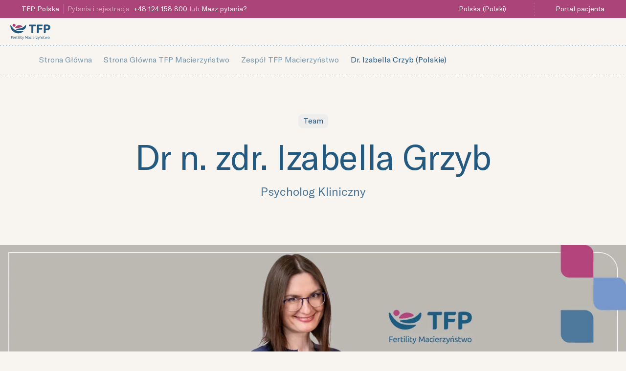

--- FILE ---
content_type: text/html; charset=utf-8
request_url: https://tfp-fertility.com/pl-pl/tfp-fertility-macierzynstwo/zespol/dr-izabella-grzyb
body_size: 26780
content:
<!DOCTYPE html><html lang="pl-pl"><head><meta charSet="utf-8"/><meta name="viewport" content="width=device-width"/><script type="application/ld+json">{"@context":"https://schema.org","@type":"Organization","logo":"https://a.storyblok.com/f/97779/167x80/3b3536559c/tfp-fertility-macierzy-astwo.png","url":"https://tfp-fertility.com/pl-pl/tfp-fertility-macierzynstwo"}</script><link rel="preload" as="image" imageSrcSet="/_next/image?url=https%3A%2F%2Fa.storyblok.com%2Ff%2F97779%2F167x80%2F3b3536559c%2Ftfp-fertility-macierzy-astwo.png%2Fm%2Ffilters%3Aformat(webp)&amp;w=256&amp;q=75 1x, /_next/image?url=https%3A%2F%2Fa.storyblok.com%2Ff%2F97779%2F167x80%2F3b3536559c%2Ftfp-fertility-macierzy-astwo.png%2Fm%2Ffilters%3Aformat(webp)&amp;w=384&amp;q=75 2x" fetchpriority="high"/><title>dr n. zdr. Izabella Grzyb | TFP</title><meta name="robots" content="index,follow"/><meta name="description" content="dr n. zdr. Izabella Grzyb | Psycholog Kliniczny | TFP Fertility Macierzyństwo"/><link rel="alternate" hrefLang="x-default" href="https://tfp-fertility.com/"/><link rel="alternate" hrefLang="en" href="https://tfp-fertility.com/en"/><link rel="alternate" hrefLang="en-gb" href="https://tfp-fertility.com/en-gb"/><link rel="alternate" hrefLang="nl-nl" href="https://tfp-fertility.com/nl-nl"/><link rel="alternate" hrefLang="en-nl" href="https://tfp-fertility.com/en-nl"/><link rel="alternate" hrefLang="pl-pl" href="https://tfp-fertility.com/pl-pl/tfp-fertility-macierzynstwo/zespol/dr-izabella-grzyb"/><link rel="alternate" hrefLang="en-pl" href="https://tfp-fertility.com/en-pl/tfp-fertility-macierzynstwo/team/dr-izabella-grzyb"/><link rel="alternate" hrefLang="de-pl" href="https://tfp-fertility.com/de-pl/tfp-fertility-macierzynstwo/team/dr-izabella-grzyb"/><meta property="og:title" content="dr n. zdr. Izabella Grzyb | TFP"/><meta property="og:description" content="dr n. zdr. Izabella Grzyb | Psycholog Kliniczny | TFP Fertility Macierzyństwo"/><meta property="og:url" content="https://tfp-fertility.com/pl-pl/tfp-fertility-macierzynstwo/zespol/dr-izabella-grzyb"/><meta property="og:type" content="website"/><meta property="og:image" content="https://tfp-fertility.com/og.png"/><link rel="canonical" href="https://tfp-fertility.com/pl-pl/tfp-fertility-macierzynstwo/zespol/dr-izabella-grzyb"/><link rel="preload" as="image" imageSrcSet="/_next/image?url=https%3A%2F%2Fa.storyblok.com%2Ff%2F97779%2F1920x545%2Fcb82101f8f%2Fizabella-grzyb-tfp-macierzynstwo.jpg%2Fm%2F2000x0%2Fsmart%2Ffilters%3Aformat(webp)%3Aquality(100)&amp;w=1920&amp;q=75 1x, /_next/image?url=https%3A%2F%2Fa.storyblok.com%2Ff%2F97779%2F1920x545%2Fcb82101f8f%2Fizabella-grzyb-tfp-macierzynstwo.jpg%2Fm%2F2000x0%2Fsmart%2Ffilters%3Aformat(webp)%3Aquality(100)&amp;w=3840&amp;q=75 2x" fetchpriority="high"/><meta name="next-head-count" content="22"/><meta name="google-site-verification" content="x-xRnEOxjFhMvhgljMigjkuFxpq_Gq3OzmQFZzZ81ew"/><link rel="apple-touch-icon" sizes="180x180" href="/apple-touch-icon.png"/><link rel="icon" type="image/png" sizes="32x32" href="/favicon-32x32.png"/><link rel="icon" type="image/png" sizes="16x16" href="/favicon-16x16.png"/><link rel="icon" type="image/icon" href="/favicon.ico"/><link rel="icon" type="image/png" sizes="192x192" href="/android-chrome-192x192.png"/><link rel="icon" type="image/png" sizes="192x192" href="/android-chrome-512x512.png"/><link rel="manifest" href="/site.webmanifest"/><meta name="facebook-domain-verification" content="9e2yf99em6xhyqncrcdf5rbn76vq7c"/><link rel="preconnect" href="https://dev.visualwebsiteoptimizer.com"/><link rel="preload" href="/fonts/Wulkandisplay-Medium.woff" as="font" type="font/woff" crossorigin="anonymous"/><link rel="preload" href="/fonts/Wulkandisplay-Medium.woff2" as="font" type="font/woff2" crossorigin="anonymous"/><link rel="preload" href="/fonts/GTAmerica-Regular.woff" as="font" type="font/woff" crossorigin="anonymous"/><link rel="preload" href="/fonts/GTAmerica-Regular.woff2" as="font" type="font/woff2" crossorigin="anonymous"/><link rel="preload" href="/fonts/GTAmerica-Light.woff" as="font" type="font/woff" crossorigin="anonymous"/><link rel="preload" href="/fonts/GTAmerica-Light.woff2" as="font" type="font/woff2" crossorigin="anonymous"/><style>
                @font-face {
                  font-family: 'Wulkan';
                  font-display: swap;
                  font-weight: 500;
                  font-style: normal;
                  src: url('/fonts/Wulkandisplay-Medium.woff') format('woff'),
                    url('/fonts/Wulkandisplay-Medium.woff2') format('woff2');
                }

                @font-face {
                  font-family: 'GT America';
                  font-display: swap;
                  font-weight: 400;
                  font-style: normal;
                  src: url('/fonts/GTAmerica-Regular.woff') format('woff'),
                    url('/fonts/GTAmerica-Regular.woff2') format('woff2');
                }

                @font-face {
                  font-family: 'GT America';
                  font-display: swap;
                  font-weight: 300;
                  font-style: normal;
                  src: url('/fonts/GTAmerica-Light.woff') format('woff'),
                    url('/fonts/GTAmerica-Light.woff2') format('woff2');
                }
              </style><script async="" src="/scripts/browser.js"></script><script id="gtag" data-nscript="beforeInteractive">
                  window.dataLayer = window.dataLayer || [];
                    function gtag(){dataLayer.push(arguments);}
                    gtag('consent', 'default', {
                      'ad_storage': 'denied',
                      'ad_user_data': 'denied',
                      'ad_personalization': 'denied',
                      'analytics_storage': 'denied',
                      'functionality_storage': 'denied',
                      'personalization_storage': 'denied',
                      'security_storage': 'granted'
                  });
                </script><link rel="preload" href="/_next/static/css/1bdf7c6ac46b323c.css" as="style"/><link rel="stylesheet" href="/_next/static/css/1bdf7c6ac46b323c.css" data-n-g=""/><noscript data-n-css=""></noscript><script defer="" nomodule="" src="/_next/static/chunks/polyfills-42372ed130431b0a.js"></script><script defer="" src="/_next/static/chunks/6059.963514d082add9ba.js"></script><script defer="" src="/_next/static/chunks/2915.ef8e6b68fb472e43.js"></script><script src="/_next/static/chunks/webpack-0d0a8318f3085ced.js" defer=""></script><script src="/_next/static/chunks/framework-c6ee5607585ef091.js" defer=""></script><script src="/_next/static/chunks/main-266accd63f8549da.js" defer=""></script><script src="/_next/static/chunks/pages/_app-21fd63c3f712fc68.js" defer=""></script><script src="/_next/static/chunks/9784-d3619274786af297.js" defer=""></script><script src="/_next/static/chunks/3988-d5f5380b94f8f016.js" defer=""></script><script src="/_next/static/chunks/pages/%5Blang%5D/%5B%5B...slug%5D%5D-b31248d5226740f3.js" defer=""></script><script src="/_next/static/NzOtwqKf5kOdOsFreN1YW/_buildManifest.js" defer=""></script><script src="/_next/static/NzOtwqKf5kOdOsFreN1YW/_ssgManifest.js" defer=""></script><style data-styled="" data-styled-version="5.3.11">html,body,div,span,applet,object,iframe,h1,h2,h3,h4,h5,h6,p,blockquote,pre,a,abbr,acronym,address,big,cite,code,del,dfn,em,img,ins,kbd,q,s,samp,small,strike,strong,sub,sup,tt,var,b,u,i,center,dl,dt,dd,ol,ul,li,fieldset,form,label,legend,table,caption,tbody,tfoot,thead,tr,th,td,article,aside,canvas,details,embed,figure,figcaption,footer,header,hgroup,menu,nav,output,ruby,section,summary,time,mark,audio,video{margin:0;padding:0;font-size:100%;font:inherit;vertical-align:baseline;}/*!sc*/
article,aside,details,figcaption,figure,footer,header,hgroup,menu,nav,section{display:block;}/*!sc*/
body{line-height:1;}/*!sc*/
ol,ul{list-style:none;}/*!sc*/
blockquote,q{quotes:none;}/*!sc*/
blockquote:before,blockquote:after,q:before,q:after{content:'';content:none;}/*!sc*/
table{border-collapse:collapse;border-spacing:0;}/*!sc*/
a{-webkit-text-decoration:none;text-decoration:none;}/*!sc*/
button{margin:0;padding:0;width:auto;overflow:visible;background:transparent;color:inherit;font:inherit;-webkit-font-smoothing:inherit;-moz-osx-font-smoothing:inherit;-webkit-appearance:none;cursor:pointer;}/*!sc*/
img{max-width:100%;}/*!sc*/
#nprogress{pointer-events:none;}/*!sc*/
#nprogress .bar{background:#F2D9E0;position:fixed;z-index:1031;top:0;left:0;width:100%;height:3px;}/*!sc*/
#nprogress .peg{display:block;position:absolute;right:0px;width:100px;height:100%;box-shadow:0 0 10px #F2D9E0CC,0 0 5px #F2D9E0CC;opacity:1;-webkit-transform:rotate(3deg) translate(0px,-4px);-ms-transform:rotate(3deg) translate(0px,-4px);-webkit-transform:rotate(3deg) translate(0px,-4px);-ms-transform:rotate(3deg) translate(0px,-4px);transform:rotate(3deg) translate(0px,-4px);}/*!sc*/
#nprogress .spinner{display:'block';position:fixed;z-index:1031;top:15px;right:15px;}/*!sc*/
#nprogress .spinner-icon{width:18px;height:18px;box-sizing:border-box;border:solid 3px transparent;border-top-color:#F2D9E0;border-left-color:#F2D9E0;border-radius:50%;-webkit-animation:nprogresss-spinner 400ms linear infinite;-webkit-animation:nprogress-spinner 400ms linear infinite;animation:nprogress-spinner 400ms linear infinite;}/*!sc*/
.nprogress-custom-parent{overflow:hidden;position:relative;}/*!sc*/
.nprogress-custom-parent #nprogress .spinner,.nprogress-custom-parent #nprogress .bar{position:absolute;}/*!sc*/
@-webkit-keyframes nprogress-spinner{0%{-webkit-transform:rotate(0deg);}100%{-webkit-transform:rotate(360deg);}}/*!sc*/
@-webkit-keyframes nprogress-spinner{0%{-webkit-transform:rotate(0deg);-ms-transform:rotate(0deg);transform:rotate(0deg);}100%{-webkit-transform:rotate(360deg);-ms-transform:rotate(360deg);transform:rotate(360deg);}}/*!sc*/
@keyframes nprogress-spinner{0%{-webkit-transform:rotate(0deg);-ms-transform:rotate(0deg);transform:rotate(0deg);}100%{-webkit-transform:rotate(360deg);-ms-transform:rotate(360deg);transform:rotate(360deg);}}/*!sc*/
body{background-color:#F8F5F1;color:#245A80;font-family:'GT America',-apple-system,BlinkMacSystemFont,"Segoe UI",Roboto,Helvetica,Arial,sans-serif,"Apple Color Emoji","Segoe UI Emoji","Segoe UI Symbol";font-size:16px;font-weight:300;font-smooth:always;-webkit-font-smoothing:antialiased;-moz-osx-font-smoothing:grayscale;}/*!sc*/
a{color:#F8F5F1;}/*!sc*/
*{box-sizing:border-box;}/*!sc*/
.tfp-highlight{position:relative;background-color:transparent;color:#660045;}/*!sc*/
.ot-floating-button{bottom:60px !important;}/*!sc*/
@media screen and (min-width:48em){.ot-floating-button{bottom:1.5rem !important;}}/*!sc*/
data-styled.g1[id="sc-global-gnTygu1"]{content:"sc-global-gnTygu1,"}/*!sc*/
.eAXCJ{font-family:inherit;font-size:0.875rem;line-height:1.2857142857142858;font-weight:300;color:rgba(248,245,241,0.6);}/*!sc*/
.JEMtd{font-family:inherit;-webkit-letter-spacing:-0.02em;-moz-letter-spacing:-0.02em;-ms-letter-spacing:-0.02em;letter-spacing:-0.02em;font-size:3rem;line-height:1.0416666666666667;font-weight:400;color:inherit;}/*!sc*/
@media screen and (min-width:48em){.JEMtd{font-size:3.5rem;line-height:1.0357142857142858;font-weight:400;}}/*!sc*/
@media screen and (min-width:64em){.JEMtd{font-size:4.5rem;line-height:1.0277777777777777;font-weight:400;}}/*!sc*/
.bqdFRD{font-family:inherit;font-size:1.5rem;line-height:1.0833333333333333;font-weight:400;color:inherit;}/*!sc*/
.bwnzxo{font-family:inherit;font-size:1.5rem;line-height:1.3333333333333333;font-weight:400;-webkit-letter-spacing:-0.02em;-moz-letter-spacing:-0.02em;-ms-letter-spacing:-0.02em;letter-spacing:-0.02em;color:inherit;}/*!sc*/
@media screen and (min-width:48em){.bwnzxo{font-size:2rem;line-height:1.0625;font-weight:400;}}/*!sc*/
.ddVRQJ{font-family:inherit;-webkit-letter-spacing:-0.02em;-moz-letter-spacing:-0.02em;-ms-letter-spacing:-0.02em;letter-spacing:-0.02em;font-size:2rem;line-height:1.0625;font-weight:400;color:inherit;}/*!sc*/
@media screen and (min-width:48em){.ddVRQJ{font-size:2.75rem;line-height:1.0454545454545454;font-weight:400;}}/*!sc*/
.jjuctG{font-family:inherit;font-size:1.125rem;line-height:1.3333333333333333;font-weight:300;color:inherit;}/*!sc*/
@media screen and (min-width:48em){.jjuctG{font-size:1.25rem;line-height:1.4;font-weight:300;}}/*!sc*/
.FzEFQ{font-family:inherit;font-size:1rem;line-height:1.25;font-weight:300;color:rgba(248,245,241,0.6);}/*!sc*/
.kydZJU{font-family:inherit;font-size:1rem;line-height:1.25;font-weight:300;color:inherit;}/*!sc*/
.kLCjco{font-family:inherit;font-size:1rem;line-height:1.25;font-weight:300;color:#F8F5F1;}/*!sc*/
.gJsXOl{font-family:inherit;font-size:1rem;line-height:1.25;font-weight:300;color:#C5CED3;}/*!sc*/
.gQsKOp{font-family:inherit;font-size:0.875rem;line-height:1.2857142857142858;font-weight:300;color:inherit;}/*!sc*/
data-styled.g2[id="sc-aXZVg"]{content:"eAXCJ,JEMtd,bqdFRD,bwnzxo,ddVRQJ,jjuctG,FzEFQ,kydZJU,kLCjco,gJsXOl,gQsKOp,"}/*!sc*/
.cxEZQa{width:100%;max-width:90rem;margin-left:auto;margin-right:auto;padding-left:1.25rem;padding-right:1.25rem;}/*!sc*/
@media screen and (min-width:64em){.cxEZQa{padding-left:5rem;padding-right:5rem;}}/*!sc*/
.sc-gEvEer .sc-gEvEer{margin:0;padding:0;max-width:none;}/*!sc*/
data-styled.g3[id="sc-gEvEer"]{content:"cxEZQa,"}/*!sc*/
.cQgFmK{width:1.25rem;height:1.25rem;display:-webkit-box;display:-webkit-flex;display:-ms-flexbox;display:flex;-webkit-align-items:center;-webkit-box-align:center;-ms-flex-align:center;align-items:center;-webkit-box-pack:center;-webkit-justify-content:center;-ms-flex-pack:center;justify-content:center;-webkit-flex-shrink:0;-ms-flex-negative:0;flex-shrink:0;}/*!sc*/
data-styled.g4[id="sc-eqUAAy"]{content:"cQgFmK,"}/*!sc*/
.cYRja{position:relative;background-color:#AB4478;color:#F8F5F1;}/*!sc*/
.fyQVUk{position:relative;background-color:#245A80;color:#F8F5F1;}/*!sc*/
data-styled.g5[id="sc-fqkvVR"]{content:"cYRja,fyQVUk,"}/*!sc*/
.Xovky{display:-webkit-inline-box;display:-webkit-inline-flex;display:-ms-inline-flexbox;display:inline-flex;-webkit-flex-wrap:wrap;-ms-flex-wrap:wrap;flex-wrap:wrap;}/*!sc*/
@media screen and (max-width:30em){.Xovky{-webkit-flex-direction:column;-ms-flex-direction:column;flex-direction:column;width:auto;-webkit-align-items:inherit;-webkit-box-align:inherit;-ms-flex-align:inherit;align-items:inherit;}.Xovky > *:not(:last-child){margin-bottom:1rem;}}/*!sc*/
@media screen and (min-width:30em){.Xovky{-webkit-flex-direction:row;-ms-flex-direction:row;flex-direction:row;width:auto;margin:-1rem 0 0 -1rem;}.Xovky > *:not(:last-child){margin-bottom:unset;}.Xovky > *{margin:1rem 0 0 1rem;}}/*!sc*/
data-styled.g6[id="sc-dcJsrY"]{content:"Xovky,"}/*!sc*/
.bhBTnj{position:relative;box-sizing:border-box;-webkit-appearance:none;-moz-appearance:none;appearance:none;display:-webkit-inline-box;display:-webkit-inline-flex;display:-ms-inline-flexbox;display:inline-flex;-webkit-align-items:center;-webkit-box-align:center;-ms-flex-align:center;align-items:center;-webkit-box-pack:center;-webkit-justify-content:center;-ms-flex-pack:center;justify-content:center;-webkit-transition:opacity 150ms ease-in-out, box-shadow 250ms ease-in-out;transition:opacity 150ms ease-in-out, box-shadow 250ms ease-in-out;-webkit-user-select:none;-moz-user-select:none;-ms-user-select:none;user-select:none;width:auto;font-family:inherit;font-size:1rem;font-weight:400;line-height:1;white-space:nowrap;vertical-align:middle;outline:none;height:1.5rem;border-radius:0.75rem;padding:0.075rem 0.25rem;font-size:0.875rem;background-color:transparent;color:#F8F5F1;border:1px solid transparent;}/*!sc*/
.bhBTnj:disabled{opacity:0.75;pointer-events:none;}/*!sc*/
.bhBTnj:focus{box-shadow:0 0 0 3px #F8F5F14D;}/*!sc*/
.bhBTnj:focus:not(:focus-visible){box-shadow:none;}/*!sc*/
.bhBTnj:focus-visible{box-shadow:0 0 0 3px #F8F5F14D;}/*!sc*/
@media (hover:hover){.bhBTnj:hover{opacity:0.8;}}/*!sc*/
.hJmoYy{position:relative;box-sizing:border-box;-webkit-appearance:none;-moz-appearance:none;appearance:none;display:-webkit-inline-box;display:-webkit-inline-flex;display:-ms-inline-flexbox;display:inline-flex;-webkit-align-items:center;-webkit-box-align:center;-ms-flex-align:center;align-items:center;-webkit-box-pack:center;-webkit-justify-content:center;-ms-flex-pack:center;justify-content:center;-webkit-transition:opacity 150ms ease-in-out, box-shadow 250ms ease-in-out;transition:opacity 150ms ease-in-out, box-shadow 250ms ease-in-out;-webkit-user-select:none;-moz-user-select:none;-ms-user-select:none;user-select:none;width:auto;font-family:inherit;font-size:1rem;font-weight:400;line-height:1;white-space:nowrap;vertical-align:middle;outline:none;height:2.5rem;border-radius:0.75rem;padding:0.625rem 1rem;font-size:1rem;background-color:transparent;color:#245A80;border:1px solid transparent;}/*!sc*/
.hJmoYy:disabled{opacity:0.75;pointer-events:none;}/*!sc*/
.hJmoYy:focus{box-shadow:0 0 0 3px #245A804D;}/*!sc*/
.hJmoYy:focus:not(:focus-visible){box-shadow:none;}/*!sc*/
.hJmoYy:focus-visible{box-shadow:0 0 0 3px #245A804D;}/*!sc*/
@media (hover:hover){.hJmoYy:hover{opacity:0.8;}}/*!sc*/
.gecIST{position:relative;box-sizing:border-box;-webkit-appearance:none;-moz-appearance:none;appearance:none;display:-webkit-inline-box;display:-webkit-inline-flex;display:-ms-inline-flexbox;display:inline-flex;-webkit-align-items:center;-webkit-box-align:center;-ms-flex-align:center;align-items:center;-webkit-box-pack:center;-webkit-justify-content:center;-ms-flex-pack:center;justify-content:center;-webkit-transition:opacity 150ms ease-in-out, box-shadow 250ms ease-in-out;transition:opacity 150ms ease-in-out, box-shadow 250ms ease-in-out;-webkit-user-select:none;-moz-user-select:none;-ms-user-select:none;user-select:none;width:auto;font-family:inherit;font-size:1rem;font-weight:400;line-height:1;white-space:nowrap;vertical-align:middle;outline:none;height:2.5rem;border-radius:0.75rem;padding:0.625rem 1rem;font-size:1rem;background-color:transparent;color:#245A80;border:1px solid #245A8033;}/*!sc*/
.gecIST:disabled{opacity:0.75;pointer-events:none;}/*!sc*/
.gecIST:focus{box-shadow:0 0 0 3px #245A804D;}/*!sc*/
.gecIST:focus:not(:focus-visible){box-shadow:none;}/*!sc*/
.gecIST:focus-visible{box-shadow:0 0 0 3px #245A804D;}/*!sc*/
@media (hover:hover){.gecIST:hover{border:1px solid #245A8066;}}/*!sc*/
.gecIST:active{border:1px solid #245A8099;}/*!sc*/
data-styled.g20[id="sc-eDPEul"]{content:"bhBTnj,hJmoYy,gecIST,"}/*!sc*/
.hscARt{display:-webkit-inline-box;display:-webkit-inline-flex;display:-ms-inline-flexbox;display:inline-flex;-webkit-align-items:center;-webkit-box-align:center;-ms-flex-align:center;align-items:center;-webkit-box-pack:center;-webkit-justify-content:center;-ms-flex-pack:center;justify-content:center;font-weight:400;color:inherit;-webkit-text-decoration:none;text-decoration:none;-webkit-transition:opacity 150ms ease-in-out;transition:opacity 150ms ease-in-out;}/*!sc*/
@media (hover:hover){.hscARt:hover{opacity:0.9;}}/*!sc*/
data-styled.g23[id="sc-gFqAkR"]{content:"hscARt,"}/*!sc*/
.hWGoJQ{display:-webkit-inline-box;display:-webkit-inline-flex;display:-ms-inline-flexbox;display:inline-flex;-webkit-align-items:center;-webkit-box-align:center;-ms-flex-align:center;align-items:center;margin-right:0.5rem;}/*!sc*/
.hKaYNX{display:-webkit-inline-box;display:-webkit-inline-flex;display:-ms-inline-flexbox;display:inline-flex;-webkit-align-items:center;-webkit-box-align:center;-ms-flex-align:center;align-items:center;margin-left:0.5rem;}/*!sc*/
data-styled.g24[id="sc-ikkxIA"]{content:"hWGoJQ,hKaYNX,"}/*!sc*/
.ezfAhI{overflow:hidden;}/*!sc*/
data-styled.g43[id="sc-dCFHLb"]{content:"ezfAhI,"}/*!sc*/
.dpNOWm{text-align:center;display:-webkit-box;display:-webkit-flex;display:-ms-flexbox;display:flex;-webkit-flex-direction:column;-ms-flex-direction:column;flex-direction:column;}/*!sc*/
@media screen and (min-width:64em){.dpNOWm{text-align:left;-webkit-flex-direction:row-reverse;-ms-flex-direction:row-reverse;flex-direction:row-reverse;-webkit-box-pack:justify;-webkit-justify-content:space-between;-ms-flex-pack:justify;justify-content:space-between;-webkit-align-items:flex-start;-webkit-box-align:flex-start;-ms-flex-align:flex-start;align-items:flex-start;}}/*!sc*/
data-styled.g44[id="sc-fhzFiK"]{content:"dpNOWm,"}/*!sc*/
.eWMuai{padding:1rem 0rem 1rem 0rem;}/*!sc*/
@media screen and (min-width:48em){.eWMuai{padding:3.5rem 0rem;}}/*!sc*/
data-styled.g45[id="sc-jxOSlx"]{content:"eWMuai,"}/*!sc*/
.fxRzzd{display:-webkit-box;display:-webkit-flex;display:-ms-flexbox;display:flex;-webkit-flex-direction:column;-ms-flex-direction:column;flex-direction:column;-webkit-align-items:flex-start;-webkit-box-align:flex-start;-ms-flex-align:flex-start;align-items:flex-start;text-align:left;margin-top:3rem;}/*!sc*/
@media screen and (min-width:64em){.fxRzzd{margin:0;margin-right:4rem;max-width:30rem;}}/*!sc*/
data-styled.g46[id="sc-lcIPJg"]{content:"fxRzzd,"}/*!sc*/
.bYIKWa{display:-webkit-box;display:-webkit-flex;display:-ms-flexbox;display:flex;gap:0.5rem;position:relative;}/*!sc*/
@media screen and (min-width:48em){.bYIKWa{gap:1rem;max-height:21.75rem;}}/*!sc*/
data-styled.g47[id="sc-kdBSHD"]{content:"bYIKWa,"}/*!sc*/
.GcbMU{display:-webkit-box;display:-webkit-flex;display:-ms-flexbox;display:flex;-webkit-flex-direction:column;-ms-flex-direction:column;flex-direction:column;gap:0.5rem;width:60%;}/*!sc*/
@media screen and (min-width:48em){.GcbMU{gap:1rem;width:60%;}}/*!sc*/
@media screen and (min-width:64em){.GcbMU{width:60%;}}/*!sc*/
data-styled.g48[id="sc-tagGq"]{content:"GcbMU,"}/*!sc*/
.hOAtaf{border-top-right-radius:1.25rem;border-bottom-left-radius:1.25rem;overflow:hidden;width:100%;z-index:2;}/*!sc*/
.hOAtaf img{height:100%;width:100%;}/*!sc*/
@media screen and (min-width:48em){.hOAtaf{border-top-right-radius:3rem;border-bottom-left-radius:3rem;}}/*!sc*/
data-styled.g49[id="sc-esYiGF"]{content:"hOAtaf,"}/*!sc*/
.fXEukj{height:3.75rem;display:block;width:100%;background:linear-gradient(135deg,#D7D9E2,#B9D0CD);border-radius:0.75rem;z-index:2;}/*!sc*/
@media screen and (min-width:30em){.fXEukj{height:34%;border-radius:1rem;}}/*!sc*/
@media screen and (min-width:48em){.fXEukj{height:7.0625rem;}}/*!sc*/
data-styled.g50[id="sc-fXSgeo"]{content:"fXEukj,"}/*!sc*/
.kPFsIz{scale:0.5;position:absolute;right:-76px;top:-106px;z-index:1;}/*!sc*/
@media screen and (min-width:48em){.kPFsIz{scale:1;right:-57px;top:-57px;}}/*!sc*/
data-styled.g51[id="sc-JrDLc"]{content:"kPFsIz,"}/*!sc*/
.emqXgm{width:100%;background-image:linear-gradient( 90deg, #245A80, #245A80 40%, transparent 40%, transparent 100% );background-size:6px 1px;background-position:left bottom;background-repeat:repeat-x;background-color:#F8F5F1;}/*!sc*/
data-styled.g54[id="sc-fBWQRz"]{content:"emqXgm,"}/*!sc*/
.eccGsj{max-width:90rem;display:-webkit-box;display:-webkit-flex;display:-ms-flexbox;display:flex;-webkit-align-items:center;-webkit-box-align:center;-ms-flex-align:center;align-items:center;-webkit-box-pack:justify;-webkit-justify-content:space-between;-ms-flex-pack:justify;justify-content:space-between;margin:0 auto 0 auto;padding:0.5rem 1.25rem 0.5rem 1.25rem;}/*!sc*/
data-styled.g55[id="sc-hknOHE"]{content:"eccGsj,"}/*!sc*/
.cMLVyU{display:-webkit-inline-box;display:-webkit-inline-flex;display:-ms-inline-flexbox;display:inline-flex;-webkit-align-items:center;-webkit-box-align:center;-ms-flex-align:center;align-items:center;-webkit-box-pack:center;-webkit-justify-content:center;-ms-flex-pack:center;justify-content:center;-webkit-flex-shrink:0;-ms-flex-negative:0;flex-shrink:0;}/*!sc*/
.cMLVyU img{max-height:2.5rem;width:auto;}/*!sc*/
data-styled.g56[id="sc-uVWWZ"]{content:"cMLVyU,"}/*!sc*/
.hoYRRv{display:-webkit-box;display:-webkit-flex;display:-ms-flexbox;display:flex;-webkit-flex-wrap:wrap;-ms-flex-wrap:wrap;flex-wrap:wrap;-webkit-box-pack:center;-webkit-justify-content:center;-ms-flex-pack:center;justify-content:center;-webkit-align-items:center;-webkit-box-align:center;-ms-flex-align:center;align-items:center;margin-left:3rem;margin-right:auto;}/*!sc*/
data-styled.g58[id="sc-Nxspf"]{content:"hoYRRv,"}/*!sc*/
.eUOzsj{-webkit-transition:background-color 100ms ease-in-out;transition:background-color 100ms ease-in-out;cursor:pointer;margin:0 0.5rem;padding:0 1rem;font-size:1rem;}/*!sc*/
.eUOzsj:hover{opacity:1;background-color:#245A8014;}/*!sc*/
.eUOzsj svg{opacity:0.7;}/*!sc*/
data-styled.g59[id="sc-cfxfcM"]{content:"eUOzsj,"}/*!sc*/
.fQBbhV{background-color:#AB4478;color:#F8F5F1;font-size:0.875rem;line-height:1;}/*!sc*/
data-styled.g60[id="sc-gFAWRd"]{content:"fQBbhV,"}/*!sc*/
.bSIkbG{display:none;}/*!sc*/
@media screen and (min-width:30em){.bSIkbG{display:inline;}}/*!sc*/
data-styled.g61[id="sc-gmPhUn"]{content:"bSIkbG,"}/*!sc*/
.dbTfjD{padding:0;overflow:auto;display:-webkit-box;display:-webkit-flex;display:-ms-flexbox;display:flex;-webkit-flex-direction:column;-ms-flex-direction:column;flex-direction:column;-webkit-box-pack:justify;-webkit-justify-content:space-between;-ms-flex-pack:justify;justify-content:space-between;-webkit-align-items:stretch;-webkit-box-align:stretch;-ms-flex-align:stretch;align-items:stretch;}/*!sc*/
@media screen and (min-width:48em){.dbTfjD{-webkit-flex-direction:row;-ms-flex-direction:row;flex-direction:row;}}/*!sc*/
data-styled.g62[id="sc-hRJfrW"]{content:"dbTfjD,"}/*!sc*/
.bytgbW{display:-webkit-box;display:-webkit-flex;display:-ms-flexbox;display:flex;-webkit-align-items:center;-webkit-box-align:center;-ms-flex-align:center;align-items:center;padding-right:0.5rem;margin-right:0.5rem;border-right:1px solid #F8F5F133;}/*!sc*/
data-styled.g63[id="sc-iHbSHJ"]{content:"bytgbW,"}/*!sc*/
.eyfGOb{padding:0.4rem 1rem;min-height:2rem;white-space:nowrap;display:-webkit-box;display:-webkit-flex;display:-ms-flexbox;display:flex;-webkit-align-items:center;-webkit-box-align:center;-ms-flex-align:center;align-items:center;}/*!sc*/
data-styled.g64[id="sc-klVQfs"]{content:"eyfGOb,"}/*!sc*/
.bzsKxh{display:-webkit-box;display:-webkit-flex;display:-ms-flexbox;display:flex;-webkit-align-items:center;-webkit-box-align:center;-ms-flex-align:center;align-items:center;}/*!sc*/
data-styled.g65[id="sc-bypJrT"]{content:"bzsKxh,"}/*!sc*/
@media screen and (min-width:30em){.fidQxH{display:-webkit-box;display:-webkit-flex;display:-ms-flexbox;display:flex;-webkit-align-items:center;-webkit-box-align:center;-ms-flex-align:center;align-items:center;-webkit-box-pack:justify;-webkit-justify-content:space-between;-ms-flex-pack:justify;justify-content:space-between;}}/*!sc*/
@media screen and (min-width:48em){.fidQxH{border-top:none;}}/*!sc*/
data-styled.g66[id="sc-ddjGPC"]{content:"fidQxH,"}/*!sc*/
@media screen and (min-width:30em){.cGrZuE{-webkit-flex:1;-ms-flex:1;flex:1;}.cGrZuE:not(:first-of-type){background-image:linear-gradient( 0deg, #F8F5F133, #F8F5F133 40%, transparent 40%, transparent 100% );background-size:1px 6px;background-position:left top;background-repeat:repeat-y;padding-left:1rem;margin-left:1rem;}}/*!sc*/
data-styled.g67[id="sc-dSCufp"]{content:"cGrZuE,"}/*!sc*/
.hpLRJW{display:none;}/*!sc*/
@media screen and (min-width:30em){.hpLRJW{display:block;}}/*!sc*/
data-styled.g68[id="sc-fxwrCY"]{content:"hpLRJW,"}/*!sc*/
.gWJotF{background-image:linear-gradient( 90deg, #F8F5F133, #F8F5F133 40%, transparent 40%, transparent 100% );background-size:6px 1px;background-position:left top;background-repeat:repeat-x;}/*!sc*/
@media screen and (min-width:30em){.gWJotF{border-top:none;}}/*!sc*/
data-styled.g69[id="sc-hIUJlX"]{content:"gWJotF,"}/*!sc*/
.jXIzhn{display:none;}/*!sc*/
@media screen and (min-width:48em){.jXIzhn{display:block;}}/*!sc*/
data-styled.g72[id="sc-eZkCL"]{content:"jXIzhn,"}/*!sc*/
.dQxOal{position:fixed;left:unset;right:0;bottom:1.5rem;padding-left:unset;padding-right:1.5rem;z-index:500;}/*!sc*/
data-styled.g73[id="sc-ggpjZQ"]{content:"dQxOal,"}/*!sc*/
.llOBcy{display:-webkit-box;display:-webkit-flex;display:-ms-flexbox;display:flex;-webkit-align-items:center;-webkit-box-align:center;-ms-flex-align:center;align-items:center;-webkit-box-pack:center;-webkit-justify-content:center;-ms-flex-pack:center;justify-content:center;-webkit-flex-shrink:0;-ms-flex-negative:0;flex-shrink:0;border-radius:100%;background-color:#AB4478;color:#F8F5F1;height:2.5rem;width:2.5rem;cursor:pointer;-webkit-transition:opacity 100ms ease-in-out;transition:opacity 100ms ease-in-out;}/*!sc*/
@media (hover:hover){.llOBcy:hover{opacity:0.8;}}/*!sc*/
data-styled.g74[id="sc-cmaqmh"]{content:"llOBcy,"}/*!sc*/
.hcBbRe{position:fixed;bottom:0;display:-webkit-box;display:-webkit-flex;display:-ms-flexbox;display:flex;-webkit-flex-direction:row;-ms-flex-direction:row;flex-direction:row;-webkit-box-pack:justify;-webkit-justify-content:space-between;-ms-flex-pack:justify;justify-content:space-between;width:100%;background:#F8F5F1;padding:0.5rem;gap:0.5rem;z-index:500;border-top:1px solid #245A801A;}/*!sc*/
@media screen and (min-width:48em){.hcBbRe{display:none;}}/*!sc*/
data-styled.g81[id="sc-ihgnxF"]{content:"hcBbRe,"}/*!sc*/
.jAViMd{padding-bottom:2.5rem;position:relative;}/*!sc*/
@media screen and (min-width:64em){.jAViMd{padding-bottom:3.75rem;}}/*!sc*/
data-styled.g82[id="sc-jMakVo"]{content:"jAViMd,"}/*!sc*/
.bYjYLq{margin-top:0;margin-bottom:0;padding-bottom:0rem;}/*!sc*/
data-styled.g102[id="sc-bpUBKd"]{content:"bYjYLq,"}/*!sc*/
.ilrIY{background-color:#245A80;}/*!sc*/
data-styled.g107[id="sc-dBmzty"]{content:"ilrIY,"}/*!sc*/
.fQNxWM{display:-webkit-inline-box;display:-webkit-inline-flex;display:-ms-inline-flexbox;display:inline-flex;-webkit-align-items:center;-webkit-box-align:center;-ms-flex-align:center;align-items:center;-webkit-box-pack:center;-webkit-justify-content:center;-ms-flex-pack:center;justify-content:center;margin-bottom:2.5rem;-webkit-flex-shrink:0;-ms-flex-negative:0;flex-shrink:0;}/*!sc*/
.fQNxWM img{height:-webkit-fit-content;height:-moz-fit-content;height:fit-content;width:5.75rem;}/*!sc*/
data-styled.g108[id="sc-fifgRP"]{content:"fQNxWM,"}/*!sc*/
.fUxyzO{display:-webkit-box;display:-webkit-flex;display:-ms-flexbox;display:flex;-webkit-flex-direction:column;-ms-flex-direction:column;flex-direction:column;padding:2.5rem 0;background-image:linear-gradient( 90deg, #F8F5F199, #F8F5F199 40%, transparent 40%, transparent 100% );background-size:6px 1px;background-position:left top;background-repeat:repeat-x;}/*!sc*/
@media screen and (min-width:48em){.fUxyzO{-webkit-flex-direction:row;-ms-flex-direction:row;flex-direction:row;}}/*!sc*/
data-styled.g109[id="sc-bDumWk"]{content:"fUxyzO,"}/*!sc*/
.fNaZhw{max-width:32rem;-webkit-flex-shrink:0;-ms-flex-negative:0;flex-shrink:0;margin-bottom:2rem;}/*!sc*/
.fNaZhw p,.fNaZhw a{line-height:1.5;}/*!sc*/
@media screen and (min-width:48em){.fNaZhw{margin-bottom:0;margin-right:6rem;}}/*!sc*/
data-styled.g110[id="sc-dkmUuB"]{content:"fNaZhw,"}/*!sc*/
.fikdFh{margin-top:2rem;}/*!sc*/
data-styled.g111[id="sc-ejfMa-d"]{content:"fikdFh,"}/*!sc*/
.KdaPr{width:100%;display:grid;grid-gap:2rem;grid-template-columns:repeat(auto-fill,minmax(12rem,1fr));}/*!sc*/
data-styled.g112[id="sc-iEXKAA"]{content:"KdaPr,"}/*!sc*/
.erqmRM{padding-top:1rem;}/*!sc*/
data-styled.g113[id="sc-EgOXT"]{content:"erqmRM,"}/*!sc*/
.cTERNt{padding:0.5rem 0;}/*!sc*/
data-styled.g114[id="sc-eZYNyq"]{content:"cTERNt,"}/*!sc*/
.hxZuMK{font-size:0.875rem;}/*!sc*/
@media screen and (min-width:48em){.hxZuMK{display:-webkit-box;display:-webkit-flex;display:-ms-flexbox;display:flex;-webkit-box-pack:justify;-webkit-justify-content:space-between;-ms-flex-pack:justify;justify-content:space-between;-webkit-align-items:center;-webkit-box-align:center;-ms-flex-align:center;align-items:center;}}/*!sc*/
data-styled.g115[id="sc-dlWCHZ"]{content:"hxZuMK,"}/*!sc*/
@media screen and (min-width:48em){.XFfoz{width:100%;display:-webkit-box;display:-webkit-flex;display:-ms-flexbox;display:flex;-webkit-align-items:center;-webkit-box-align:center;-ms-flex-align:center;align-items:center;-webkit-box-pack:justify;-webkit-justify-content:space-between;-ms-flex-pack:justify;justify-content:space-between;}}/*!sc*/
data-styled.g116[id="sc-hHOBiw"]{content:"XFfoz,"}/*!sc*/
.kLqfwh{padding:1rem 0;}/*!sc*/
data-styled.g117[id="sc-kWtpeL"]{content:"kLqfwh,"}/*!sc*/
.inCTMJ{display:-webkit-box;display:-webkit-flex;display:-ms-flexbox;display:flex;-webkit-align-items:center;-webkit-box-align:center;-ms-flex-align:center;align-items:center;margin-bottom:1rem;}/*!sc*/
@media screen and (min-width:48em){.inCTMJ{margin-bottom:0;}}/*!sc*/
data-styled.g118[id="sc-ecPEgm"]{content:"inCTMJ,"}/*!sc*/
.icCDVx:not(:last-of-type){margin-right:1rem;}/*!sc*/
.icCDVx a{-webkit-text-decoration:none;text-decoration:none;color:inherit;}/*!sc*/
data-styled.g119[id="sc-gdyeKB"]{content:"icCDVx,"}/*!sc*/
.gKNzDr{display:-webkit-box;display:-webkit-flex;display:-ms-flexbox;display:flex;-webkit-flex-direction:column;-ms-flex-direction:column;flex-direction:column;white-space:nowrap;}/*!sc*/
@media screen and (min-width:30em){.gKNzDr{-webkit-flex-direction:row;-ms-flex-direction:row;flex-direction:row;-webkit-align-items:center;-webkit-box-align:center;-ms-flex-align:center;align-items:center;}}/*!sc*/
@media screen and (min-width:48em){.gKNzDr{border-top:none;}}/*!sc*/
data-styled.g120[id="sc-kzqdkY"]{content:"gKNzDr,"}/*!sc*/
.gCNMBA{display:-webkit-box;display:-webkit-flex;display:-ms-flexbox;display:flex;-webkit-align-items:center;-webkit-box-align:center;-ms-flex-align:center;align-items:center;background-image:linear-gradient( 90deg, #F8F5F133, #F8F5F133 40%, transparent 40%, transparent 100% );background-size:6px 1px;background-position:left top;background-repeat:repeat-x;padding:1rem 0;}/*!sc*/
.gCNMBA a{display:-webkit-inline-box;display:-webkit-inline-flex;display:-ms-inline-flexbox;display:inline-flex;-webkit-align-items:center;-webkit-box-align:center;-ms-flex-align:center;align-items:center;height:1.5rem;padding:0.075rem 0.25rem;}/*!sc*/
@media screen and (min-width:30em){.gCNMBA{border-top:0;}.gCNMBA:last-of-type{padding-left:1rem;margin-left:1rem;background-image:linear-gradient( 0deg, #F8F5F133, #F8F5F133 40%, transparent 40%, transparent 100% );background-size:1px 6px;background-position:left top;background-repeat:repeat-y;}}/*!sc*/
@media screen and (min-width:48em){.gCNMBA{padding-left:1rem;margin-left:1rem;background-image:linear-gradient( 0deg, #F8F5F133, #F8F5F133 40%, transparent 40%, transparent 100% );background-size:1px 6px;background-position:left top;background-repeat:repeat-y;}}/*!sc*/
data-styled.g121[id="sc-bDpDS"]{content:"gCNMBA,"}/*!sc*/
.qGtGE{white-space:nowrap;background-image:linear-gradient( 90deg, #F8F5F133, #F8F5F133 40%, transparent 40%, transparent 100% );background-size:6px 1px;background-position:left top;background-repeat:repeat-x;color:#F8F5F199;padding:1rem 0;display:-webkit-box;display:-webkit-flex;display:-ms-flexbox;display:flex;-webkit-box-pack:justify;-webkit-justify-content:space-between;-ms-flex-pack:justify;justify-content:space-between;-webkit-align-items:flex-start;-webkit-box-align:flex-start;-ms-flex-align:flex-start;align-items:flex-start;-webkit-flex-direction:column;-ms-flex-direction:column;flex-direction:column;font-size:0.875rem;}/*!sc*/
@media screen and (min-width:64em){.qGtGE{-webkit-flex-direction:row;-ms-flex-direction:row;flex-direction:row;-webkit-align-items:center;-webkit-box-align:center;-ms-flex-align:center;align-items:center;}}/*!sc*/
data-styled.g122[id="sc-bVHCgj"]{content:"qGtGE,"}/*!sc*/
.bNZzTz{display:-webkit-box;display:-webkit-flex;display:-ms-flexbox;display:flex;-webkit-align-items:flex-start;-webkit-box-align:flex-start;-ms-flex-align:flex-start;align-items:flex-start;-webkit-flex-direction:column;-ms-flex-direction:column;flex-direction:column;margin-top:0.5rem;}/*!sc*/
@media screen and (min-width:30em){.bNZzTz{-webkit-flex-direction:row;-ms-flex-direction:row;flex-direction:row;-webkit-flex-wrap:wrap;-ms-flex-wrap:wrap;flex-wrap:wrap;}}/*!sc*/
@media screen and (min-width:64em){.bNZzTz{margin-top:0;margin-left:4rem;}}/*!sc*/
data-styled.g123[id="sc-dSIIpw"]{content:"bNZzTz,"}/*!sc*/
.fVpXJM{padding:0.25rem 0;}/*!sc*/
@media screen and (min-width:30em){.fVpXJM{margin-right:1rem;}}/*!sc*/
@media screen and (min-width:64em){.fVpXJM{margin-right:0;margin-left:1rem;}}/*!sc*/
data-styled.g124[id="sc-fMMURN"]{content:"fVpXJM,"}/*!sc*/
.bCdOwj{display:-webkit-box;display:-webkit-flex;display:-ms-flexbox;display:flex;-webkit-flex-direction:column;-ms-flex-direction:column;flex-direction:column;padding:0.75rem 1rem;background-color:#F8F5F1;}/*!sc*/
@media screen and (min-width:48em){.bCdOwj{background-image:linear-gradient( 90deg, #245A80, #245A80 40%, transparent 40%, transparent 100% );background-size:6px 1px;background-position:left bottom;background-repeat:repeat-x;}}/*!sc*/
data-styled.g138[id="sc-dxcDKg"]{content:"bCdOwj,"}/*!sc*/
.bPJuXF{display:-webkit-inline-box;display:-webkit-inline-flex;display:-ms-inline-flexbox;display:inline-flex;-webkit-align-items:center;-webkit-box-align:center;-ms-flex-align:center;align-items:center;-webkit-box-pack:center;-webkit-justify-content:center;-ms-flex-pack:center;justify-content:center;}/*!sc*/
.bPJuXF img{max-height:2rem;width:auto;}/*!sc*/
data-styled.g139[id="sc-gvZAcH"]{content:"bPJuXF,"}/*!sc*/
.aiXdY{width:2.5rem;height:2.5rem;}/*!sc*/
data-styled.g140[id="sc-kRRyDe"]{content:"aiXdY,"}/*!sc*/
.kKXgvC{display:-webkit-box;display:-webkit-flex;display:-ms-flexbox;display:flex;-webkit-box-pack:justify;-webkit-justify-content:space-between;-ms-flex-pack:justify;justify-content:space-between;}/*!sc*/
data-styled.g145[id="sc-kMribo"]{content:"kKXgvC,"}/*!sc*/
.fXvOhN{display:block;}/*!sc*/
@media screen and (min-width:48em){.fXvOhN{display:none;}}/*!sc*/
data-styled.g159[id="sc-fsvrbR"]{content:"fXvOhN,"}/*!sc*/
.cQQFkn{display:none;}/*!sc*/
@media screen and (min-width:48em){.cQQFkn{display:block;}}/*!sc*/
data-styled.g160[id="sc-jOnpCo"]{content:"cQQFkn,"}/*!sc*/
.dlMhfO{position:-webkit-sticky;position:sticky;top:0;z-index:500;}/*!sc*/
data-styled.g161[id="sc-kFWlue"]{content:"dlMhfO,"}/*!sc*/
.eXppyZ{padding-bottom:20px;}/*!sc*/
.sc-blKGMR ~ .sc-blKGMR{padding-bottom:20px;}/*!sc*/
data-styled.g331[id="sc-blKGMR"]{content:"eXppyZ,"}/*!sc*/
.hAhAvT:last-of-type{padding-bottom:1.25rem;}/*!sc*/
data-styled.g428[id="sc-nfKuY"]{content:"hAhAvT,"}/*!sc*/
.iJfPKO{max-width:41.875rem;opacity:0.8;}/*!sc*/
.iJfPKO:not(:last-of-type){margin-bottom:2rem;}/*!sc*/
data-styled.g429[id="sc-gytJtb"]{content:"iJfPKO,"}/*!sc*/
.iqwSka{padding-top:2rem;}/*!sc*/
data-styled.g430[id="sc-dqYEFG"]{content:"iqwSka,"}/*!sc*/
.cFKCbT{position:relative;display:-webkit-box;display:-webkit-flex;display:-ms-flexbox;display:flex;overflow:hidden;-webkit-flex-direction:column;-ms-flex-direction:column;flex-direction:column;-webkit-align-items:center;-webkit-box-align:center;-ms-flex-align:center;align-items:center;text-align:center;}/*!sc*/
data-styled.g431[id="sc-giVogm"]{content:"cFKCbT,"}/*!sc*/
.jUrzSE{position:relative;display:-webkit-box;display:-webkit-flex;display:-ms-flexbox;display:flex;-webkit-flex-direction:column;-ms-flex-direction:column;flex-direction:column;-webkit-align-items:inherit;-webkit-box-align:inherit;-ms-flex-align:inherit;align-items:inherit;width:100%;max-width:56.25rem;padding:2rem 1rem;z-index:11;}/*!sc*/
@media screen and (min-width:48em){.jUrzSE{padding:2rem;}}/*!sc*/
@media screen and (min-width:64em){.jUrzSE{padding:5rem;}}/*!sc*/
data-styled.g432[id="sc-dmA-DAn"]{content:"jUrzSE,"}/*!sc*/
.DGEVm{width:100%;max-width:105em;}/*!sc*/
.DGEVm img{max-height:40rem;width:100%;height:100%;object-fit:contain;}/*!sc*/
data-styled.g433[id="sc-kaaGRQ"]{content:"DGEVm,"}/*!sc*/
</style></head><body><div id="tfp-ui-modal"></div><div id="__next"><div data-theme="dark" class="sc-fqkvVR cYRja"><header class="sc-gFAWRd fQBbhV"><div class="sc-gEvEer sc-hRJfrW cxEZQa dbTfjD"><div class="sc-klVQfs sc-bypJrT eyfGOb bzsKxh"><a href="/pl-pl" class="sc-gFqAkR hscARt sc-iHbSHJ bytgbW"><div class="inline-flex mr-2" style="width:20px;height:20px"><svg xmlns="http://www.w3.org/2000/svg" fill="none" viewBox="0 0 20 20"><path stroke="currentColor" stroke-linecap="round" stroke-linejoin="round" stroke-width="1.4" d="M15.833 10H4.167M9 14.833 4.167 10 9 5.167"></path></svg></div>TFP <!-- -->Polska</a><span color="palette.beige.60" class="sc-aXZVg sc-gmPhUn eAXCJ bSIkbG mr-2">Pytania i rejestracja</span><a class="sc-gFqAkR hscARt floating_button" href="tel:0048124158800"> +48 124 158 800</a><span color="palette.beige.60" class="sc-aXZVg eAXCJ my-0 mx-1">lub</span><a href="/pl-pl/tfp-fertility-macierzynstwo/kontakt" class="sc-gFqAkR hscARt">Masz pytania?</a><div style="width:1rem;height:1px;flex-shrink:0"></div></div><div class="sc-ddjGPC fidQxH"><div class="sc-klVQfs sc-dSCufp sc-fxwrCY eyfGOb cGrZuE hpLRJW"><button class="sc-eDPEul bhBTnj px-5"><div class="flex items-center justify-center gap-2 opacity-100"><div class="sc-eqUAAy cQgFmK"><div class="inline-flex" style="width:20px;height:20px"><svg xmlns="http://www.w3.org/2000/svg" fill="none" viewBox="0 0 20 20"><path fill="currentColor" fill-rule="evenodd" d="M3.202 9.85a6.8 6.8 0 0 1 5.397-6.506C7.49 5.261 6.866 7.52 6.803 9.85zm.113 1.4a6.81 6.81 0 0 0 5.284 5.406c-.933-1.614-1.523-3.47-1.724-5.406zm4.968 0c.21 1.827.803 3.555 1.717 5.019.914-1.464 1.507-3.192 1.717-5.019zm4.842 0c-.2 1.937-.791 3.792-1.724 5.406a6.81 6.81 0 0 0 5.284-5.406zm3.673-1.4h-3.601c-.063-2.33-.687-4.589-1.796-6.506a6.8 6.8 0 0 1 5.397 6.506m-5.002 0H8.204c.066-2.23.7-4.364 1.796-6.119 1.095 1.755 1.73 3.889 1.796 6.119M18.2 10a8.2 8.2 0 1 1-16.4 0 8.2 8.2 0 0 1 16.4 0" clip-rule="evenodd"></path></svg></div></div>Polska (Polski)<div class="sc-eqUAAy cQgFmK"><div class="inline-flex" style="width:20px;height:20px"><svg xmlns="http://www.w3.org/2000/svg" fill="none" viewBox="0 0 20 20"><path stroke="currentColor" stroke-linecap="round" stroke-linejoin="round" stroke-width="1.4" d="m5 9 5 5 5-5"></path></svg></div></div></div></button></div><div class="sc-klVQfs sc-dSCufp sc-hIUJlX eyfGOb cGrZuE gWJotF"><a href="https://portal.macierzynstwo.com.pl" target="_blank" rel="noopener noreferrer" class="sc-gFqAkR hscARt"><span class="sc-ikkxIA hWGoJQ"><div class="inline-flex" style="width:20px;height:20px"><svg xmlns="http://www.w3.org/2000/svg" fill="none" viewBox="0 0 20 20"><path fill="currentColor" fill-rule="evenodd" d="M12.35 3.75H7.5v-1.8a.7.7 0 1 0-1.4 0v1.8H5a2.5 2.5 0 0 0-2.5 2.5V15A2.5 2.5 0 0 0 5 17.5h10a2.5 2.5 0 0 0 2.5-2.5V6.25a2.5 2.5 0 0 0-2.5-2.5h-1.25v-1.8a.7.7 0 1 0-1.4 0zM5 5.15h10a1.1 1.1 0 0 1 1.1 1.1V15a1.1 1.1 0 0 1-1.1 1.1H5A1.1 1.1 0 0 1 3.9 15V6.25A1.1 1.1 0 0 1 5 5.15M6.25 8.6a.7.7 0 1 0 0 1.4h7.5a.7.7 0 1 0 0-1.4z" clip-rule="evenodd"></path></svg></div></span>Portal pacjenta<span class="sc-ikkxIA hKaYNX"><div class="inline-flex" style="width:20px;height:20px"><svg xmlns="http://www.w3.org/2000/svg" fill="none" viewBox="0 0 20 20"><path stroke="currentColor" stroke-linecap="round" stroke-linejoin="round" stroke-width="1.4" d="M4.167 10h11.666M11 5.167 15.833 10 11 14.833"></path></svg></div></span></a></div></div></div></header></div><div class="sc-kFWlue dlMhfO"><div class="sc-jOnpCo cQQFkn"><header class="sc-fBWQRz emqXgm"><div class="sc-hknOHE eccGsj"><div class="sc-uVWWZ cMLVyU"><a href="/pl-pl/tfp-fertility-macierzynstwo" class="sc-gFqAkR hscARt"><img alt="Logo" fetchpriority="high" width="167" height="80" decoding="async" data-nimg="1" class="object-cover h-full" style="color:transparent" srcSet="/_next/image?url=https%3A%2F%2Fa.storyblok.com%2Ff%2F97779%2F167x80%2F3b3536559c%2Ftfp-fertility-macierzy-astwo.png%2Fm%2Ffilters%3Aformat(webp)&amp;w=256&amp;q=75 1x, /_next/image?url=https%3A%2F%2Fa.storyblok.com%2Ff%2F97779%2F167x80%2F3b3536559c%2Ftfp-fertility-macierzy-astwo.png%2Fm%2Ffilters%3Aformat(webp)&amp;w=384&amp;q=75 2x" src="/_next/image?url=https%3A%2F%2Fa.storyblok.com%2Ff%2F97779%2F167x80%2F3b3536559c%2Ftfp-fertility-macierzy-astwo.png%2Fm%2Ffilters%3Aformat(webp)&amp;w=384&amp;q=75"/></a></div><nav class="sc-Nxspf hoYRRv"><div class="relative"><div></div></div><div class="relative"><div></div></div><div class="relative"><div></div></div><div class="relative"><div></div></div><div class="relative"><div></div></div><div class="relative"><div></div></div><div class="relative"><div></div></div></nav><button class="sc-eDPEul hJmoYy px-5"><div class="flex items-center justify-center gap-2 opacity-100"><div class="inline-flex" style="width:20px;height:20px"><svg xmlns="http://www.w3.org/2000/svg" fill="none" viewBox="0 0 20 20"><path fill="currentColor" fill-rule="evenodd" d="M3.2 8.5a5.3 5.3 0 1 1 10.6 0 5.3 5.3 0 0 1-10.6 0m5.3-6.7a6.7 6.7 0 1 0 4.217 11.907l3.795 3.795a.7.7 0 0 0 .99-.99l-3.795-3.795A6.7 6.7 0 0 0 8.5 1.8" clip-rule="evenodd"></path></svg></div></div></button></div></header></div><div class="sc-fsvrbR fXvOhN"><div class="relative"><div class="sc-gEvEer sc-dxcDKg cxEZQa bCdOwj"><div class="sc-kMribo kKXgvC flex"><div class="sc-gvZAcH bPJuXF"><a href="/pl-pl/tfp-fertility-macierzynstwo" class="sc-gFqAkR hscARt"><img alt="Logo" fetchpriority="high" width="167" height="80" decoding="async" data-nimg="1" style="color:transparent;object-fit:cover;height:100%" srcSet="/_next/image?url=https%3A%2F%2Fa.storyblok.com%2Ff%2F97779%2F167x80%2F3b3536559c%2Ftfp-fertility-macierzy-astwo.png%2Fm%2Ffilters%3Aformat(webp)&amp;w=256&amp;q=75 1x, /_next/image?url=https%3A%2F%2Fa.storyblok.com%2Ff%2F97779%2F167x80%2F3b3536559c%2Ftfp-fertility-macierzy-astwo.png%2Fm%2Ffilters%3Aformat(webp)&amp;w=384&amp;q=75 2x" src="/_next/image?url=https%3A%2F%2Fa.storyblok.com%2Ff%2F97779%2F167x80%2F3b3536559c%2Ftfp-fertility-macierzy-astwo.png%2Fm%2Ffilters%3Aformat(webp)&amp;w=384&amp;q=75"/></a></div><button class="sc-eDPEul gecIST px-5"><div class="flex items-center justify-center gap-2 opacity-100"><div class="sc-eqUAAy cQgFmK"><div class="inline-flex" style="width:20px;height:20px"><svg xmlns="http://www.w3.org/2000/svg" fill="none" viewBox="0 0 20 20"><path stroke="currentColor" stroke-linecap="round" stroke-width="1.4" d="M2.5 10h15M2.5 15h15M2.5 5h15"></path></svg></div></div></div></button></div></div></div></div></div><div data-theme="dark" class="sc-fqkvVR cYRja sc-eZkCL jXIzhn"><div class="sc-ggpjZQ dQxOal" style="transform:translateX(100%) translateZ(0)"><div role="button" tabindex="0" class="sc-cmaqmh llOBcy"><div class="inline-flex" style="width:20px;height:20px"><svg xmlns="http://www.w3.org/2000/svg" fill="none" viewBox="0 0 20 20"><path stroke="currentColor" stroke-linecap="round" stroke-linejoin="round" stroke-width="1.4" d="M17 13.482v2.107a1.4 1.4 0 0 1-.957 1.337 1.4 1.4 0 0 1-.578.068 13.95 13.95 0 0 1-6.075-2.156 13.7 13.7 0 0 1-4.223-4.216 13.9 13.9 0 0 1-2.161-6.09 1.4 1.4 0 0 1 .833-1.412A1.4 1.4 0 0 1 4.407 3h2.111a1.41 1.41 0 0 1 1.408 1.208c.09.675.255 1.337.493 1.974a1.4 1.4 0 0 1-.317 1.483l-.894.892a11.25 11.25 0 0 0 4.224 4.215l.894-.892a1.41 1.41 0 0 1 1.485-.316 9 9 0 0 0 1.978.492 1.41 1.41 0 0 1 1.21 1.426"></path></svg></div></div><a href="/pl-pl/tfp-fertility-macierzynstwo/kontakt" class="sc-cmaqmh llOBcy mt-2"><div class="inline-flex" style="width:20px;height:20px"><svg xmlns="http://www.w3.org/2000/svg" fill="none" viewBox="0 0 20 20"><path stroke="currentColor" stroke-linecap="round" stroke-linejoin="round" stroke-width="1.4" d="M2.5 6.167a2 2 0 0 1 2-2h11a2 2 0 0 1 2 2v7.666a2 2 0 0 1-2 2h-11a2 2 0 0 1-2-2z"></path><path stroke="currentColor" stroke-linecap="round" stroke-linejoin="round" stroke-width="1.4" d="m3.333 5 5.35 4.68a2 2 0 0 0 2.634 0L16.667 5"></path></svg></div></a></div></div><div class="sc-ihgnxF hcBbRe"><a class="group relative whitespace-nowrap overflow-hidden cursor-pointer flex-shrink-0 flex items-center justify-center gap-2 w-fit px-5 py-3.5 font-regular transition duration-200 ease-appearance will-change-transform rounded-3 outline-none disabled:pointer-events-none disabled:cursor-not-allowed disabled:opacity-40 text-[#F8F5F1] bg-accent-secondary hover:bg-accent-secondary/60 active:bg-accent-dark focus-visible:ring-3 focus-visible:ring-accent-secondary/20 h-10 min-w-10 flex-row-reverse hover:enabled:cursor-pointer ps-4" href="tel: +48 124 158 800"><div class="relative flex flex-col"><span> +48 124 158 800</span></div><div class="inline-flex opacity-60" style="width:20px;height:20px"><svg xmlns="http://www.w3.org/2000/svg" fill="none" viewBox="0 0 20 20"><path stroke="currentColor" stroke-linecap="round" stroke-linejoin="round" stroke-width="1.4" d="M17 13.482v2.107a1.4 1.4 0 0 1-.957 1.337 1.4 1.4 0 0 1-.578.068 13.95 13.95 0 0 1-6.075-2.156 13.7 13.7 0 0 1-4.223-4.216 13.9 13.9 0 0 1-2.161-6.09 1.4 1.4 0 0 1 .833-1.412A1.4 1.4 0 0 1 4.407 3h2.111a1.41 1.41 0 0 1 1.408 1.208c.09.675.255 1.337.493 1.974a1.4 1.4 0 0 1-.317 1.483l-.894.892a11.25 11.25 0 0 0 4.224 4.215l.894-.892a1.41 1.41 0 0 1 1.485-.316 9 9 0 0 0 1.978.492 1.41 1.41 0 0 1 1.21 1.426"></path></svg></div></a><a class="group relative whitespace-nowrap overflow-hidden cursor-pointer flex-shrink-0 flex items-center justify-center gap-2 w-fit px-5 py-3.5 font-regular transition duration-200 ease-appearance will-change-transform rounded-3 outline-none disabled:pointer-events-none disabled:cursor-not-allowed disabled:opacity-40 text-foreground bg-background-subtle shadow-button hover:bg-foreground/10 active:bg-foreground/20 focus-visible:ring-3 focus-visible:ring-foreground/20 h-10 min-w-10 flex-row-reverse hover:enabled:cursor-pointer" href="/pl-pl/tfp-fertility-macierzynstwo/kontakt"><div class="relative flex flex-col"><span>Skontaktuj się z nami</span></div></a></div><div class="w-full relative"><div class="fixed top-0 bg-foreground-dark/80 z-[500] h-full w-full pointer-events-none" style="opacity:0"></div><div class="fixed bottom-0 w-full h-[calc(100%-56px)] flex flex-col justify-between rounded-t-5 overflow-y-scroll bg-background z-[500] pointer-events-none" style="transform:translateY(100%) translateZ(0)"><div class="px-5 py-4 flex flex-col gap-8"><div class="flex items-center gap-2 w-fit hover:cursor-pointer" role="button"><div class="inline-flex opacity-60" style="width:20px;height:20px"><svg xmlns="http://www.w3.org/2000/svg" fill="none" viewBox="0 0 20 20"><path fill="currentColor" fill-rule="evenodd" d="M10.893 4.672a.7.7 0 0 0-.99.99L14.24 10l-4.338 4.338a.7.7 0 1 0 .99.99l4.833-4.833a.7.7 0 0 0 0-.99zm-5.834 0a.7.7 0 1 0-.99.99L8.408 10l-4.339 4.338a.7.7 0 1 0 .99.99l4.833-4.833a.7.7 0 0 0 0-.99z" clip-rule="evenodd"></path></svg></div><p class="text-sixteen font-regular">Hide Breadcrumbs</p></div><div class="flex items-center gap-2"><div class="inline-flex" style="width:20px;height:20px"><svg xmlns="http://www.w3.org/2000/svg" fill="none" viewBox="0 0 20 20"><path stroke="currentColor" stroke-linecap="round" stroke-linejoin="round" stroke-opacity="0.6" stroke-width="1.4" d="m12.5 8.333 4.167 4.167-4.167 4.167"></path><path stroke="currentColor" stroke-linecap="round" stroke-linejoin="round" stroke-opacity="0.6" stroke-width="1.4" d="M3.333 3.333v5.834A3.333 3.333 0 0 0 6.667 12.5h10"></path></svg></div><a class="text-foreground text-eighteen font-regular capitalize whitespace-nowrap hover:text-foreground/80 focus-visible:text-foreground/80" href="/pl-pl">Strona główna</a></div><div class="flex items-center gap-2"><div class="inline-flex" style="width:20px;height:20px"><svg xmlns="http://www.w3.org/2000/svg" fill="none" viewBox="0 0 20 20"><path stroke="currentColor" stroke-linecap="round" stroke-linejoin="round" stroke-opacity="0.6" stroke-width="1.4" d="m12.5 8.333 4.167 4.167-4.167 4.167"></path><path stroke="currentColor" stroke-linecap="round" stroke-linejoin="round" stroke-opacity="0.6" stroke-width="1.4" d="M3.333 3.333v5.834A3.333 3.333 0 0 0 6.667 12.5h10"></path></svg></div><a class="text-foreground text-eighteen font-regular capitalize whitespace-nowrap hover:text-foreground/80 focus-visible:text-foreground/80" href="/pl-pl/tfp-fertility-macierzynstwo">Strona główna TFP Macierzyństwo</a></div><div class="flex items-center gap-2"><div class="inline-flex" style="width:20px;height:20px"><svg xmlns="http://www.w3.org/2000/svg" fill="none" viewBox="0 0 20 20"><path stroke="currentColor" stroke-linecap="round" stroke-linejoin="round" stroke-opacity="0.6" stroke-width="1.4" d="m12.5 8.333 4.167 4.167-4.167 4.167"></path><path stroke="currentColor" stroke-linecap="round" stroke-linejoin="round" stroke-opacity="0.6" stroke-width="1.4" d="M3.333 3.333v5.834A3.333 3.333 0 0 0 6.667 12.5h10"></path></svg></div><a class="text-foreground text-eighteen font-regular capitalize whitespace-nowrap hover:text-foreground/80 focus-visible:text-foreground/80" href="/pl-pl/tfp-fertility-macierzynstwo/zespol">Zespół TFP Macierzyństwo</a></div><div class="flex items-center gap-2"><div class="inline-flex" style="width:20px;height:20px"><svg xmlns="http://www.w3.org/2000/svg" fill="none" viewBox="0 0 20 20"><path stroke="currentColor" stroke-linecap="round" stroke-linejoin="round" stroke-opacity="0.6" stroke-width="1.4" d="m12.5 8.333 4.167 4.167-4.167 4.167"></path><path stroke="currentColor" stroke-linecap="round" stroke-linejoin="round" stroke-opacity="0.6" stroke-width="1.4" d="M3.333 3.333v5.834A3.333 3.333 0 0 0 6.667 12.5h10"></path></svg></div><a class="text-foreground text-eighteen font-regular capitalize whitespace-nowrap hover:text-foreground/80 focus-visible:text-foreground/80" href="/pl-pl/tfp-fertility-macierzynstwo/zespol/dr-izabella-grzyb">Dr. Izabella Crzyb (Polskie)</a></div></div><div class="p-2 border-y border-foreground/10"><button class="group relative whitespace-nowrap overflow-hidden cursor-pointer flex-shrink-0 flex items-center justify-center gap-2 px-5 py-3.5 font-regular transition duration-200 ease-appearance will-change-transform rounded-3 outline-none disabled:pointer-events-none disabled:cursor-not-allowed disabled:opacity-40 text-background bg-foreground hover:bg-foreground/60 active:bg-foreground-dark focus-visible:ring-3 focus-visible:ring-foreground/20 h-10 min-w-10 flex-row-reverse hover:enabled:cursor-pointer w-full"><div class="relative flex flex-col"><span>Zrobione</span></div></button></div></div><nav aria-label="breadcrumb" class="text-foreground bg-background overflow-hidden px-5 lg:px-20 w-full mx-auto max-w-screen-desktop"><ul class="hidden group md:flex flex-wrap gap-y-4 h-15 items-center"><li class="flex items-center justify-center gap-1 mr-1 last:mr-0"><a class="text-foreground/60 text-sixteen font-regular capitalize whitespace-nowrap hover:text-foreground/80 focus-visible:text-foreground/80" href="/pl-pl">Strona główna</a><div class="inline-flex opacity-70" style="width:20px;height:20px"><svg xmlns="http://www.w3.org/2000/svg" fill="none" viewBox="0 0 20 20"><path stroke="currentColor" stroke-linecap="round" stroke-linejoin="round" stroke-width="1.4" d="m7.5 15.5 5-5-5-5"></path></svg></div></li><li class="flex items-center justify-center gap-1 mr-1 last:mr-0"><a class="text-foreground/60 text-sixteen font-regular capitalize whitespace-nowrap hover:text-foreground/80 focus-visible:text-foreground/80" href="/pl-pl/tfp-fertility-macierzynstwo">Strona główna TFP Macierzyństwo</a><div class="inline-flex opacity-70" style="width:20px;height:20px"><svg xmlns="http://www.w3.org/2000/svg" fill="none" viewBox="0 0 20 20"><path stroke="currentColor" stroke-linecap="round" stroke-linejoin="round" stroke-width="1.4" d="m7.5 15.5 5-5-5-5"></path></svg></div></li><li class="flex items-center justify-center gap-1 mr-1 last:mr-0"><a class="text-foreground/60 text-sixteen font-regular capitalize whitespace-nowrap hover:text-foreground/80 focus-visible:text-foreground/80" href="/pl-pl/tfp-fertility-macierzynstwo/zespol">Zespół TFP Macierzyństwo</a><div class="inline-flex opacity-70" style="width:20px;height:20px"><svg xmlns="http://www.w3.org/2000/svg" fill="none" viewBox="0 0 20 20"><path stroke="currentColor" stroke-linecap="round" stroke-linejoin="round" stroke-width="1.4" d="m7.5 15.5 5-5-5-5"></path></svg></div></li><li class="flex items-center justify-center gap-1 mr-1 last:mr-0"><span class="text-foreground text-sixteen font-regular whitespace-nowrap">Dr. Izabella Crzyb (Polskie)</span></li></ul><div class="md:hidden text-foreground font-regular flex flex-col gap-2 mb-2"><div class="flex items-center gap-2"><button class="group relative whitespace-nowrap overflow-hidden cursor-pointer flex-shrink-0 gap-2 py-3.5 font-regular transition duration-200 ease-appearance will-change-transform rounded-3 outline-none disabled:pointer-events-none disabled:cursor-not-allowed disabled:opacity-40 text-foreground bg-transparent border border-foreground/20 hover:border-foreground/40 active:border-foreground/60 focus-visible:bg-background-subtle focus-visible:border-foreground/60 focus-visible:ring-3 focus-visible:ring-foreground/20 flex-row-reverse hover:enabled:cursor-pointer h-6 w-6 min-w-6 !rounded-[6.8px] m-0 px-1 pb-1 pt-1.5 flex items-center justify-center" aria-label="Open breadcrumbs menu" data-testid="breadcrumbs-drawer-button" data-open="false"><div class="relative flex flex-col"><span><div class="inline-flex" style="width:16px;height:16px"><svg xmlns="http://www.w3.org/2000/svg" fill="none" viewBox="0 0 16 16"><g clip-path="url(#double-return_svg__a)"><path fill="currentColor" fill-opacity="0.8" d="M3.333 2.734a.6.6 0 0 0-.6.6v4a2.6 2.6 0 0 0 2.6 2.6H8.55L6.91 11.575a.6.6 0 0 0 .847.848l2.667-2.667a.6.6 0 0 0 0-.848L7.757 6.243a.6.6 0 1 0-.847.847l1.643 1.644h-3.22a1.4 1.4 0 0 1-1.4-1.4v-4a.6.6 0 0 0-.6-.6m7.758 3.509a.6.6 0 0 0-.848.847l2.243 2.243-2.243 2.243-.077.094a.6.6 0 0 0 .83.832l.095-.078 2.666-2.667a.6.6 0 0 0 0-.848z"></path></g><defs><clipPath id="double-return_svg__a"><path fill="#fff" d="M16 0H0v16h16z"></path></clipPath></defs></svg></div></span></div></button><a class="text-foreground text-eighteen font-regular capitalize whitespace-nowrap hover:text-foreground/80 focus-visible:text-foreground/80" href="/pl-pl/tfp-fertility-macierzynstwo/zespol/dr-izabella-grzyb">Dr. Izabella Crzyb (Polskie)</a></div></div></nav></div><div class=""><svg width="100%" height="" class="stroke-foreground/60 h-px"><line x1="0" y1="0" x2="100%" y2="0" style="stroke-width:2;stroke-dasharray:2, 5"></line></svg></div><section class="sc-giVogm cFKCbT"><div class="sc-gEvEer sc-jMakVo sc-bpUBKd sc-dmA-DAn cxEZQa jAViMd bYjYLq jUrzSE"><span class="w-fit inline-flex items-center justify-center gap-1 rounded-2 font-regular pt-1 pb-[5px] px-2.5 text-sixteen bg-foreground/5 mb-6">Team</span><h1 class="sc-aXZVg sc-nfKuY JEMtd hAhAvT">Dr n. zdr. Izabella Grzyb</h1><p class="sc-aXZVg sc-gytJtb bqdFRD iJfPKO">Psycholog Kliniczny</p><div class="sc-dcJsrY Xovky sc-dqYEFG iqwSka"></div></div><div class="sc-kaaGRQ DGEVm"><img alt="izabella-grzyb-tfp-macierzynstwo" fetchpriority="high" width="1920" height="545" decoding="async" data-nimg="1" style="color:transparent;object-fit:cover;height:100%" srcSet="/_next/image?url=https%3A%2F%2Fa.storyblok.com%2Ff%2F97779%2F1920x545%2Fcb82101f8f%2Fizabella-grzyb-tfp-macierzynstwo.jpg%2Fm%2F2000x0%2Fsmart%2Ffilters%3Aformat(webp)%3Aquality(100)&amp;w=1920&amp;q=75 1x, /_next/image?url=https%3A%2F%2Fa.storyblok.com%2Ff%2F97779%2F1920x545%2Fcb82101f8f%2Fizabella-grzyb-tfp-macierzynstwo.jpg%2Fm%2F2000x0%2Fsmart%2Ffilters%3Aformat(webp)%3Aquality(100)&amp;w=3840&amp;q=75 2x" src="/_next/image?url=https%3A%2F%2Fa.storyblok.com%2Ff%2F97779%2F1920x545%2Fcb82101f8f%2Fizabella-grzyb-tfp-macierzynstwo.jpg%2Fm%2F2000x0%2Fsmart%2Ffilters%3Aformat(webp)%3Aquality(100)&amp;w=3840&amp;q=75"/></div></section><section class="overflow-hidden"><div class="max-w-rich-text mx-auto py-10 px-5 md:px-0 lg:py-15"><div><h2 class="sc-aXZVg bwnzxo pb-6 pt-10 first:pt-0"><span class="sc-aXZVg ddVRQJ pb-6 pt-10 first:pt-0">O mnie</span></h2><p class="sc-aXZVg sc-blKGMR jjuctG eXppyZ"><span style="font-style:inherit;font-weight:inherit;text-decoration:" class="sc-aXZVg jjuctG">Jako psycholog kliniczny i psychoterapeuta spędzam wiele godzin na słuchaniu ludzi, jestem dopuszczana do osobistych, trudnych doświadczeń i przeżyć. Tu, w TFP Fertility Macierzyństwo, z którym współpracuję od ponad 10 lat, towarzyszę pacjentom i parom w ich bardzo intymnym kawałku życia. Te historie nierzadko poruszają. Każda osoba, każda para to odrębna opowieść o często dramatycznym doświadczeniu walki o dziecko. Historia, która zmienia życie.</span></p><p class="sc-aXZVg sc-blKGMR jjuctG eXppyZ"><br/><span style="font-style:inherit;font-weight:inherit;text-decoration:" class="sc-aXZVg jjuctG">W mojej pracy koncentruję się na pomaganiu, gdzie u samego podłoża jest wysłuchanie, zrozumienie, empatia. Dopiero w dalszej kolejności może to być zmiana – przeżywania i rozumienia swoich trudności przez pacjenta. Zmiana, które może być rozwojem i która może realnie zmienić życie.</span></p><p class="sc-aXZVg sc-blKGMR jjuctG eXppyZ"><br/><span style="font-style:inherit;font-weight:inherit;text-decoration:" class="sc-aXZVg jjuctG">Cieszę się, kiedy mogę uczestniczyć w tych zmianach, a sukcesy pacjentów są dla mnie dużą radością.</span></p><h2 class="sc-aXZVg bwnzxo pb-6 pt-10 first:pt-0"><span class="sc-aXZVg ddVRQJ pb-6 pt-10 first:pt-0">Edukacja oraz doświadczenie zawodowe</span></h2><p class="sc-aXZVg sc-blKGMR jjuctG eXppyZ"><span style="font-style:inherit;font-weight:inherit;text-decoration:" class="sc-aXZVg jjuctG">Absolwentka Uniwersytetu Jagiellońskiego. W 2002 ukończyła psychologię, później 4-letni kurs psychoterapii w Collegium Medicum UJ akredytowany przez Polskie Towarzystwo Psychiatryczne. W 2016 obroniła doktorat na Wydziale Nauk o Zdrowiu CMUJ.</span></p></div></div></section><div data-theme="dark" class="sc-fqkvVR fyQVUk"><section class="sc-dCFHLb ezfAhI"><div class="sc-jxOSlx eWMuai"><div class="sc-gEvEer sc-fhzFiK cxEZQa dpNOWm"><div class="sc-kdBSHD bYIKWa"><div class="sc-esYiGF hOAtaf"><img alt="Pre-footer" loading="lazy" width="1632" height="1004" decoding="async" data-nimg="1" style="color:transparent;object-fit:cover;height:100%" srcSet="/_next/image?url=https%3A%2F%2Fa.storyblok.com%2Ff%2F97779%2F1632x1004%2Fb5b1056cec%2Fpre-footer.png%2Fm%2Ffilters%3Aformat(webp)&amp;w=1920&amp;q=75 1x, /_next/image?url=https%3A%2F%2Fa.storyblok.com%2Ff%2F97779%2F1632x1004%2Fb5b1056cec%2Fpre-footer.png%2Fm%2Ffilters%3Aformat(webp)&amp;w=3840&amp;q=75 2x" src="/_next/image?url=https%3A%2F%2Fa.storyblok.com%2Ff%2F97779%2F1632x1004%2Fb5b1056cec%2Fpre-footer.png%2Fm%2Ffilters%3Aformat(webp)&amp;w=3840&amp;q=75"/></div><div class="sc-tagGq GcbMU"><div class="sc-esYiGF hOAtaf"><img alt="family" loading="lazy" width="800" height="619" decoding="async" data-nimg="1" style="color:transparent;object-fit:cover;height:100%" srcSet="/_next/image?url=https%3A%2F%2Fa.storyblok.com%2Ff%2F97779%2F800x619%2F652238a187%2Fpre-footer-main.png%2Fm%2Ffilters%3Aformat(webp)&amp;w=828&amp;q=75 1x, /_next/image?url=https%3A%2F%2Fa.storyblok.com%2Ff%2F97779%2F800x619%2F652238a187%2Fpre-footer-main.png%2Fm%2Ffilters%3Aformat(webp)&amp;w=1920&amp;q=75 2x" src="/_next/image?url=https%3A%2F%2Fa.storyblok.com%2Ff%2F97779%2F800x619%2F652238a187%2Fpre-footer-main.png%2Fm%2Ffilters%3Aformat(webp)&amp;w=1920&amp;q=75"/></div><div class="sc-fXSgeo fXEukj"></div></div><img src="/assets/pre-footer-lines.svg" alt="lines" class="sc-JrDLc kPFsIz"/></div><div class="sc-lcIPJg fxRzzd"><h3 class="sc-aXZVg ddVRQJ mb-4">Cieszmy się razem narodzinami Twojego dziecka!</h3><p class="sc-aXZVg jjuctG mb-8">Umów się na wizytę w klinice lub zdalną konsultację online. Jesteśmy tu dla Ciebie.</p><div data-theme="dark" class="flex gap-3 flex-wrap"><a class="group relative whitespace-nowrap overflow-hidden cursor-pointer flex-shrink-0 flex items-center justify-center gap-2 w-fit px-5 py-3.5 font-regular transition duration-200 ease-appearance will-change-transform rounded-3 outline-none disabled:pointer-events-none disabled:cursor-not-allowed disabled:opacity-40 text-[#F8F5F1] bg-accent-secondary hover:bg-accent-secondary/60 active:bg-accent-dark focus-visible:ring-3 focus-visible:ring-accent-secondary/20 h-12 min-w-12 flex-row-reverse hover:enabled:cursor-pointer ps-4" href="tel:"><div class="relative flex flex-col"><span>Skorzystaj z refundacji in viro</span></div><div class="inline-flex opacity-60" style="width:20px;height:20px"><svg xmlns="http://www.w3.org/2000/svg" fill="none" viewBox="0 0 20 20"><path stroke="currentColor" stroke-linecap="round" stroke-linejoin="round" stroke-width="1.4" d="M17 13.482v2.107a1.4 1.4 0 0 1-.957 1.337 1.4 1.4 0 0 1-.578.068 13.95 13.95 0 0 1-6.075-2.156 13.7 13.7 0 0 1-4.223-4.216 13.9 13.9 0 0 1-2.161-6.09 1.4 1.4 0 0 1 .833-1.412A1.4 1.4 0 0 1 4.407 3h2.111a1.41 1.41 0 0 1 1.408 1.208c.09.675.255 1.337.493 1.974a1.4 1.4 0 0 1-.317 1.483l-.894.892a11.25 11.25 0 0 0 4.224 4.215l.894-.892a1.41 1.41 0 0 1 1.485-.316 9 9 0 0 0 1.978.492 1.41 1.41 0 0 1 1.21 1.426"></path></svg></div></a><a class="group relative whitespace-nowrap overflow-hidden cursor-pointer flex-shrink-0 flex items-center justify-center gap-2 w-fit px-5 py-3.5 font-regular transition duration-200 ease-appearance will-change-transform rounded-3 outline-none disabled:pointer-events-none disabled:cursor-not-allowed disabled:opacity-40 text-foreground bg-background-subtle shadow-button hover:bg-foreground/10 active:bg-foreground/20 focus-visible:ring-3 focus-visible:ring-foreground/20 h-12 min-w-12 flex-row-reverse hover:enabled:cursor-pointer" href="/pl-pl/tfp-fertility-macierzynstwo/umow-wizyte"><div class="relative flex flex-col"><span>Umów wizytę</span></div></a></div></div></div></div></section></div><div data-theme="dark" class="sc-fqkvVR fyQVUk"><footer class="sc-dBmzty ilrIY"><div class="sc-gEvEer sc-jMakVo sc-bpUBKd cxEZQa jAViMd bYjYLq"><div class="sc-bDumWk fUxyzO"><div class="sc-dkmUuB fNaZhw"><div class="sc-fifgRP fQNxWM"><img alt="TFP logo white" loading="lazy" width="1909" height="474" decoding="async" data-nimg="1" style="color:transparent" srcSet="/_next/image?url=https%3A%2F%2Fa.storyblok.com%2Ff%2F97779%2F1909x474%2Fc54b195e19%2Ftfp-logo-white.png%2Fm%2F112x0%2Fsmart%2Ffilters%3Aformat(webp)&amp;w=1920&amp;q=75 1x, /_next/image?url=https%3A%2F%2Fa.storyblok.com%2Ff%2F97779%2F1909x474%2Fc54b195e19%2Ftfp-logo-white.png%2Fm%2F112x0%2Fsmart%2Ffilters%3Aformat(webp)&amp;w=3840&amp;q=75 2x" src="/_next/image?url=https%3A%2F%2Fa.storyblok.com%2Ff%2F97779%2F1909x474%2Fc54b195e19%2Ftfp-logo-white.png%2Fm%2F112x0%2Fsmart%2Ffilters%3Aformat(webp)&amp;w=3840&amp;q=75"/></div><div><p color="palette.beige.60" class="sc-aXZVg FzEFQ mr-22">Pytania i rejestracja</p><a class="sc-gFqAkR hscARt floating_button" href="tel:0048124158800"> +48 124 158 800</a><span color="palette.beige.60" class="sc-aXZVg FzEFQ my-0 mx-1">lub</span><a href="/pl-pl/tfp-fertility-macierzynstwo/kontakt" class="sc-gFqAkR hscARt">Masz pytania?</a></div><div class="sc-ejfMa-d fikdFh"><p style="min-height:24px" class="sc-aXZVg kydZJU">Pon - Pt 7 - 20</p><p style="min-height:24px" class="sc-aXZVg kydZJU">Sob 7 - 14</p><p style="min-height:24px" class="sc-aXZVg kydZJU"></p><p style="min-height:24px" class="sc-aXZVg kydZJU">TFP Fertility Macierzyństwo</p><p style="min-height:24px" class="sc-aXZVg kydZJU">ul. Białoprądnicka 7a</p><p style="min-height:24px" class="sc-aXZVg kydZJU">31-221 Kraków</p><p style="min-height:24px" class="sc-aXZVg kydZJU"></p><p style="min-height:24px" class="sc-aXZVg kydZJU">Rachunek ogólny</p><p style="min-height:24px" class="sc-aXZVg kydZJU">IBAN: PL10 2490 0005 0000 4520 6018 1646  </p><p style="min-height:24px" class="sc-aXZVg kydZJU">BIC/SWIFT: ALBPPLPWXXX  </p><p style="min-height:24px" class="sc-aXZVg kydZJU"></p><p style="min-height:24px" class="sc-aXZVg kydZJU">Rachunek – płatności za przechowywanie materiału</p><p style="min-height:24px" class="sc-aXZVg kydZJU">IBAN: PL68 2490 0005 0000 4600 1254 6152 </p><p style="min-height:24px" class="sc-aXZVg kydZJU">BIC/SWIFT: ALBPPLPWXXX</p></div></div><nav class="sc-iEXKAA KdaPr"><div class="sc-EgOXT erqmRM"><p color="foreground.default" class="sc-aXZVg kLCjco opacity-60 mb-6">TFP Kraków</p><ul><li class="sc-eZYNyq cTERNt"><a href="/pl-pl/tfp-fertility-macierzynstwo/o-klinice" class="sc-gFqAkR hscARt">O nas</a></li><li class="sc-eZYNyq cTERNt"><a href="/pl-pl/tfp-fertility-macierzynstwo/o-klinice/nasze-podejscie" class="sc-gFqAkR hscARt">Nasze podejście</a></li><li class="sc-eZYNyq cTERNt"><a href="/pl-pl/tfp-fertility-macierzynstwo/zespol" class="sc-gFqAkR hscARt">Zespół</a></li><li class="sc-eZYNyq cTERNt"><a href="/pl-pl/tfp-fertility-macierzynstwo/kontakt" class="sc-gFqAkR hscARt">Kontakt</a></li></ul></div><div class="sc-EgOXT erqmRM"><p color="foreground.default" class="sc-aXZVg kLCjco opacity-60 mb-6">Leczenie </p><ul><li class="sc-eZYNyq cTERNt"><a href="/pl-pl/tfp-fertility-macierzynstwo/cennik" class="sc-gFqAkR hscARt">Cennik</a></li><li class="sc-eZYNyq cTERNt"><a href="/pl-pl/tfp-fertility-macierzynstwo/diagnostyka" class="sc-gFqAkR hscARt">Diagnostyka</a></li><li class="sc-eZYNyq cTERNt"><a href="/pl-pl/tfp-fertility-macierzynstwo/leczenie-nieplodnosci" class="sc-gFqAkR hscARt">Leczenie niepłodności</a></li></ul></div><div class="sc-EgOXT erqmRM"><p color="foreground.default" class="sc-aXZVg kLCjco opacity-60 mb-6">Sukcesy</p><ul><li class="sc-eZYNyq cTERNt"><a href="/pl-pl/tfp-fertility-macierzynstwo/nasze-sukcesy/skutecznosc-leczenia" class="sc-gFqAkR hscARt">Skuteczność leczenia</a></li><li class="sc-eZYNyq cTERNt"><a href="/pl-pl/tfp-fertility-macierzynstwo/nasze-sukcesy/historie-pacjentow" class="sc-gFqAkR hscARt">Historie pacjentów</a></li><li class="sc-eZYNyq cTERNt"><a href="/pl-pl/tfp-fertility-macierzynstwo/nasze-sukcesy/historie-pacjentow/podziel-sie-swoja-historia" class="sc-gFqAkR hscARt">Podziel się swoją historią</a></li><li class="sc-eZYNyq cTERNt"><a href="/pl-pl/tfp-fertility-macierzynstwo/nasze-sukcesy/pacjenci-o-nas" class="sc-gFqAkR hscARt">Pacjenci o nas</a></li></ul></div><div class="sc-EgOXT erqmRM"><p color="foreground.default" class="sc-aXZVg kLCjco opacity-60 mb-6">Wsparcie</p><ul><li class="sc-eZYNyq cTERNt"><a href="/pl-pl/tfp-fertility-macierzynstwo/o-klinice/events" class="sc-gFqAkR hscARt">Warsztaty i webinary</a></li><li class="sc-eZYNyq cTERNt"><a href="/pl-pl/wiedza-o-plodnosci" class="sc-gFqAkR hscARt">Wiedza o płodności</a></li><li class="sc-eZYNyq cTERNt"><a href="/pl-pl/droga-do-rodzicielstwa" class="sc-gFqAkR hscARt">Droga do rodzicielstwa</a></li><li class="sc-eZYNyq cTERNt"><a href="/pl-pl/informacje-dla-pacjenta" class="sc-gFqAkR hscARt">Dla pacjentów</a></li><li class="sc-eZYNyq cTERNt"><a href="/pl-pl/blog" class="sc-gFqAkR hscARt">Blog</a></li><li class="sc-eZYNyq cTERNt"><a href="/pl-pl/wiedza-o-plodnosci/najczesciej-zadawane-pytania" class="sc-gFqAkR hscARt">Najczęściej zadawane pytania</a></li></ul></div></nav></div><div class="sc-dlWCHZ hxZuMK"><div class="sc-hHOBiw XFfoz"><p color="background.secondaryBlue" class="sc-aXZVg sc-kWtpeL gJsXOl kLqfwh">Obserwuj nas</p><ul class="sc-ecPEgm inCTMJ"><li class="sc-gdyeKB icCDVx"><a href="https://www.facebook.com/TFPFertilityPoland" target="_blank" rel="noopener noreferrer"><div class="inline-flex" style="width:24px;height:24px"><svg xmlns="http://www.w3.org/2000/svg" fill="none" viewBox="0 0 32 32"><rect width="31" height="31" x="0.5" y="0.5" stroke="currentColor" stroke-opacity="0.2" rx="7.5"></rect><path fill="currentColor" d="M20.8 7.2h-2.618a4.35 4.35 0 0 0-3.086 1.289 4.42 4.42 0 0 0-1.278 3.111v2.64H11.2v3.52h2.618v7.04h3.491v-7.04h2.618l.873-3.52h-3.49V11.6c0-.233.091-.457.255-.622a.87.87 0 0 1 .617-.258H20.8z"></path></svg></div></a></li><li class="sc-gdyeKB icCDVx"><a href="https://www.youtube.com/c/klinikiplodnoscitfp" target="_blank" rel="noopener noreferrer"><div class="inline-flex" style="width:24px;height:24px"><svg xmlns="http://www.w3.org/2000/svg" fill="none" viewBox="0 0 32 32"><rect width="31" height="31" x="0.5" y="0.5" stroke="currentColor" stroke-opacity="0.2" rx="7.5"></rect><path fill="currentColor" fill-rule="evenodd" d="M23.013 10.381c.774.208 1.386.82 1.594 1.595.381 1.41.393 4.332.393 4.332s0 2.935-.381 4.333a2.27 2.27 0 0 1-1.595 1.594c-1.398.381-7.024.381-7.024.381s-5.626 0-7.024-.381A2.27 2.27 0 0 1 7.38 20.64C7 19.23 7 16.308 7 16.308s0-2.923.37-4.32a2.27 2.27 0 0 1 1.594-1.595c1.398-.381 7.024-.393 7.024-.393s5.627 0 7.025.381m-4.148 5.927-4.667 2.704v-5.407z" clip-rule="evenodd"></path></svg></div></a></li><li class="sc-gdyeKB icCDVx"><a href="https://www.instagram.com/tfp.fertility.poland/" target="_blank" rel="noopener noreferrer"><div class="inline-flex" style="width:24px;height:24px"><svg xmlns="http://www.w3.org/2000/svg" fill="none" viewBox="0 0 32 32"><rect width="31" height="31" x="0.5" y="0.5" stroke="currentColor" stroke-opacity="0.2" rx="7.5"></rect><circle cx="16" cy="16" r="6.4" stroke="currentColor" stroke-width="2"></circle><circle cx="25.6" cy="6.4" r="1.6" fill="currentColor"></circle></svg></div></a></li><li class="sc-gdyeKB icCDVx"><a href="https://www.linkedin.com/company/tfp-fertility/" target="_blank" rel="noopener noreferrer"><div class="inline-flex" style="width:24px;height:24px"><svg xmlns="http://www.w3.org/2000/svg" fill="none" viewBox="0 0 32 32"><rect width="31" height="31" x="0.5" y="0.5" stroke="currentColor" stroke-opacity="0.2" rx="7.5"></rect><path fill="currentColor" d="M11.541 13.508H8.262V24h3.279zm.295-3.606A1.887 1.887 0 0 0 9.961 8H9.9a1.902 1.902 0 1 0 0 3.803 1.886 1.886 0 0 0 1.935-1.842zM24 17.626c0-3.154-2.007-4.38-4-4.38a3.74 3.74 0 0 0-3.318 1.692h-.092v-1.43h-3.082V24h3.279v-5.58a2.177 2.177 0 0 1 1.967-2.348h.125c1.042 0 1.816.656 1.816 2.308V24h3.279z"></path></svg></div></a></li></ul></div><div class="sc-kzqdkY gKNzDr"><div class="sc-bDpDS gCNMBA"><button class="sc-eDPEul bhBTnj px-5"><div class="flex items-center justify-center gap-2 opacity-100"><div class="sc-eqUAAy cQgFmK"><div class="inline-flex" style="width:20px;height:20px"><svg xmlns="http://www.w3.org/2000/svg" fill="none" viewBox="0 0 20 20"><path fill="currentColor" fill-rule="evenodd" d="M3.202 9.85a6.8 6.8 0 0 1 5.397-6.506C7.49 5.261 6.866 7.52 6.803 9.85zm.113 1.4a6.81 6.81 0 0 0 5.284 5.406c-.933-1.614-1.523-3.47-1.724-5.406zm4.968 0c.21 1.827.803 3.555 1.717 5.019.914-1.464 1.507-3.192 1.717-5.019zm4.842 0c-.2 1.937-.791 3.792-1.724 5.406a6.81 6.81 0 0 0 5.284-5.406zm3.673-1.4h-3.601c-.063-2.33-.687-4.589-1.796-6.506a6.8 6.8 0 0 1 5.397 6.506m-5.002 0H8.204c.066-2.23.7-4.364 1.796-6.119 1.095 1.755 1.73 3.889 1.796 6.119M18.2 10a8.2 8.2 0 1 1-16.4 0 8.2 8.2 0 0 1 16.4 0" clip-rule="evenodd"></path></svg></div></div>Polska (Polski)<div class="sc-eqUAAy cQgFmK"><div class="inline-flex" style="width:20px;height:20px"><svg xmlns="http://www.w3.org/2000/svg" fill="none" viewBox="0 0 20 20"><path stroke="currentColor" stroke-linecap="round" stroke-linejoin="round" stroke-width="1.4" d="m5 9 5 5 5-5"></path></svg></div></div></div></button></div><div class="sc-bDpDS gCNMBA"><a href="https://portal.macierzynstwo.com.pl" target="_blank" rel="noopener noreferrer" class="sc-gFqAkR hscARt"><span class="sc-ikkxIA hWGoJQ"><div class="inline-flex" style="width:20px;height:20px"><svg xmlns="http://www.w3.org/2000/svg" fill="none" viewBox="0 0 20 20"><path fill="currentColor" fill-rule="evenodd" d="M12.35 3.75H7.5v-1.8a.7.7 0 1 0-1.4 0v1.8H5a2.5 2.5 0 0 0-2.5 2.5V15A2.5 2.5 0 0 0 5 17.5h10a2.5 2.5 0 0 0 2.5-2.5V6.25a2.5 2.5 0 0 0-2.5-2.5h-1.25v-1.8a.7.7 0 1 0-1.4 0zM5 5.15h10a1.1 1.1 0 0 1 1.1 1.1V15a1.1 1.1 0 0 1-1.1 1.1H5A1.1 1.1 0 0 1 3.9 15V6.25A1.1 1.1 0 0 1 5 5.15M6.25 8.6a.7.7 0 1 0 0 1.4h7.5a.7.7 0 1 0 0-1.4z" clip-rule="evenodd"></path></svg></div></span>Portal pacjenta<span class="sc-ikkxIA hKaYNX"><div class="inline-flex" style="width:20px;height:20px"><svg xmlns="http://www.w3.org/2000/svg" fill="none" viewBox="0 0 20 20"><path stroke="currentColor" stroke-linecap="round" stroke-linejoin="round" stroke-width="1.4" d="M4.167 10h11.666M11 5.167 15.833 10 11 14.833"></path></svg></div></span></a></div></div></div><div class="sc-bVHCgj qGtGE"><p class="sc-aXZVg gQsKOp">TFP Fertility</p><ul class="sc-dSIIpw bNZzTz"><li class="sc-fMMURN fVpXJM"><a href="/pl-pl/privacy-policy" class="sc-gFqAkR hscARt">Regulamin webinariów</a></li><li class="sc-fMMURN fVpXJM"><a href="/pl-pl/dane-firmy" class="sc-gFqAkR hscARt">Dane firmy</a></li><li class="sc-fMMURN fVpXJM"><a href="/pl-pl/oswiadczenie-dotyczace-niewolnictwa-i-handlu-ludzmi" class="sc-gFqAkR hscARt">Oświadczenie dotyczące niewolnictwa i handlu ludźmi</a></li><li class="sc-fMMURN fVpXJM"><a href="/pl-pl/cookie-policy" class="sc-gFqAkR hscARt">Cookie policy</a></li></ul></div></div></footer></div></div><script id="__NEXT_DATA__" type="application/json">{"props":{"pageProps":{"locale":"pl","messages":{"adjustSearch":"Spróbuj dostosować wyszukiwanie lub usunąć filtry","allTopics":"Wszystkie tematy","checkConnection":"Sprawdź połączenie","chooseYourCountry":"Wybierz swój kraj","clearFilters":"Wyczyść wszystkie filtry","contact.error.message":"Nie udało się wysłać wiadomości.Sprawdź połączenie internetowe i spróbuj ponownie","contact.messageSent":"Twoja wiadomość została wysłana. Skontaktujemy się z Tobą tak szybko, jak to możliwe.","contact.writeAnotherMessage":"Napisz kolejną wiadomość","contact":"Kontakt","copyLink":"Skopiuj","countries.all":"Wszystkie kraje","countries.dk":"Dania","countries.gb":"Wielka Brytania","countries.nl":"Holandia","countries.pl":"Polska","currency.EUR":"euro","currency.GBP":"funty brytyjskie","currency.PLN":"PLN","currency.USD":"dolary amerykańskie","currency":"Waluta","currencyErrorMessage":"{{currency}} nie zawiera tych samych elementów w tej samej kolejności co {{baseCurrency}}.","eveningType.all":"Wszystkie wydarzenia","eveningType.clinic":"w klinice","eveningType.online":"online","eveningType":"Rodzaj wydarzenia","iLikedThis":"Podobał mi się ten artykuł, może Ciebie też zaciekawi","likeTheArticle":"Podobał Ci się ten artykuł? Udostępnij!","messageUs":"Masz pytania?","newMessage":"Nowa wiadomość","noResults":"Nie znaleziono wyników","notFound.goHomepage":"Powrót do strony głównej","notFound.title":"Nie można znaleźć strony, której szukasz","or":"lub","patientPortal":"Portal pacjenta","previewEnabled.exitPreview":"Pokaż wersję na żywo","previewEnabled.title":"Tryb podglądu włączony","questions":"Pytania i rejestracja","search.blogPosts":"Posty na blogu","search.clinics":"Kliniki","search.pages":"Strony","search.patientStories":"Opinie pacjentów","search.searchWebsite":"Szukaj w TFP","share":"Udostępnij","socialFollowUs":"Obserwuj nas","somethingWentWrong":"Coś poszło nie tak","visitClinic":"Umów wizytę","eventSignUp":"Zapisz się","clinicLocator.search":"Kraj, miasto, kod pocztowy...","clinicLocator.onlyCountry":"Tylko {{currCountry}}","clinicLocator.nearMe":"Blisko mnie","clinicLocator.domestic":"lokalne","clinicLocator.result.single":"Znaleziono 1 klinikę","clinicLocator.result.multiple":"Liczba znalezionych klinik {{x}}","clinicLocator.result.single.location":"Znaleziono 1 klinikę w miejscowości {{location}}","clinicLocator.result.multiple.location":"Liczba znalezionych klinik w miejscowości {{location}}: {{x}}","clinicLocator.directions":"Wskazówki dojazdu","clinicLocator.map":"Mapa","clinicLocator.locationNotFound":"Nie znaleziono lokalizacji","clinicLocator.searchingFor":"Wyszukiwanie dla lokalizacji:{{lokalizacja}}","floating.contacts":"Kontakty","floating.contactUs":"Kontakt z nami","eveningLanguage":"Language","eveningLanguage.all":"All languages","eveningLanguage.portuguese":"Portuguese","eveningLanguage.english":"English","showOriginal":"Show Original","showTranslation":"Show Translation","brand":"TFP Fertility","previous":"Previous","next":"Next","contactClinic":"Umów wizytę","email.greetings":"Greetings","email.reception":"We appreciate your interest in our services and your time to reach out to us. Your message has been received and we are working on it. You can expect a reply from us within the next 24 hours.\\n\\nThank you for choosing us and have a great day!","somethingWentWrongDescription":"Nie udało nam się zrealizować Twojej prośby, spróbuj ponownie później, a jeśli problem będzie się utrzymywał, skontaktuj się z nami.","clinicLocator.geolocationError":"Nie udało się pobrać lokalizacji, upewnij się, że udzieliłeś niezbędnych uprawnień i spróbuj ponownie.","clinic.filter.all":"All clinics","clinic.filter.name":"Clinic","category.filter.all":"All Categories / Treatments or Diagnosis","category.filter.name":"Category / Treatment or Diagnosis","select-clinic-header.select-clinic-description":"Wyszukaj kraj, miasto lub kod pocztowy","select-clinic-header.select-clinic-searching":"Badawczy...","select-clinic-header.select-clinic-error":"Nie znaleziono wyników dla","showFilters":"Pokaż filtry","hideFilters":"Ukryj filtry","clearAll":"Wyczyść wszystko","readStory":"Czytaj więcej","service":"Topics","searchBlogs":"Przeszukaj blogi","done":"Zrobione","blogPostsSectionTag":"Blog","blogPostsSectionTitle":"Wspierane naukowo od pierwszego dnia","blogPostsSectionSeeAll":"Zobacz wszystkie artykuły","successStoriesTag":"Historie sukcesów","expand":"Expand","searchServices":"Search services","searchEvents":"Search Events","eveningType.other":"Other","getDirections":"Get directions","searchFAQs":"Search FAQs","loadingSearchFAQs":"Searching...","loadMoreFAQs":"Load more","submit":"Submit","complete":"Complete","search":"Search","nearMe":"Near me","form.pdfDownload":"Download PDF","form.requiredField":"Field is required","form.invalidEmail":"Invalid email address","form.invalidPhoneNumber":"Please enter a valid phone number","clinicAbout":"About the clinic","showMore":"Show more","showLess":"Show less","scheduleCall":"Schedule a call","callExperts":"Call our experts","hideBreadcrumbs":"Hide Breadcrumbs","homepage":"Homepage","by":"By","specialistIn":"Specialist in","reviewedBy":"Reviewed by","searchForClinic":"Search for clinic","noClinicsFound":"No clinics found","guestbookNewEntry.review":"Tell us your story here...","guestbookNewEntry.author":"Enter your name here","guestbookNewEntry.clinic":"Choose clinic here","guestbookNewEntry.image":"Drop file here or click to select","guestbookNewEntry.success":"Thank you! We’ll review it with care.","pending":"Pending","guestbookNewEntry.error":"We couldn't save your review. Please try again later!","filters":"Filters","typesOfMembers":"Types of members","curriculum":"Curriculum","call":"Call","successRate":"Success Rate","viewAllArticles":"View all articles","viewAllEvents":"View all events","calculateCosts":"Calculate costs","total":"Total","manageServices":"Manage services","refundCoverage":"Refund coverage","age":"Age","hearFromOurTeam":"Hear from our team","loading":"Loading...","webGLUnavailableMessage":"Interactive map unavailable. Please try updating your browser or using a different device.","thankYou":"Thank you","calculatorEstimate":"Here is your estimate","calculatorSubmitError":"We couldn't submit your request. Please try again later!","calculatorSubmitSuccess":"Contact request submitted","mostRecent":"Most recent","patientStory":"Patient Story"},"story":{"name":"Dr. Izabella Crzyb (Polskie)","created_at":"2021-03-29T18:31:54.196Z","published_at":"2024-11-04T14:00:57.483Z","updated_at":"2024-11-04T14:00:57.518Z","id":43719721,"uuid":"470f8b4d-2bf4-4f87-9904-203efc585dfa","content":{"seo":{"_uid":"19191abf-a857-462e-b9d3-4d4837bea99a","title":"dr n. zdr. Izabella Grzyb | TFP","plugin":"seo_metatags","og_image":"","og_title":"","description":"dr n. zdr. Izabella Grzyb | Psycholog Kliniczny | TFP Fertility Macierzyństwo","twitter_image":"","twitter_title":"","og_description":"","twitter_description":""},"_uid":"796b4a91-758f-4f29-aa1c-4386de459e81","body":[{"_uid":"49270f77-195e-45fb-acda-2d8c9846fa62","image":{"id":18061730,"alt":"izabella-grzyb-tfp-macierzynstwo","name":"","focus":"","title":"","source":"","filename":"https://a.storyblok.com/f/97779/1920x545/cb82101f8f/izabella-grzyb-tfp-macierzynstwo.jpg","copyright":"","fieldtype":"asset","meta_data":{"alt":"izabella-grzyb-tfp-macierzynstwo","title":"","source":"","copyright":""},"is_external_url":false},"tagline":"Psycholog Kliniczny","variant":"center","headline":"Dr n. zdr. Izabella Grzyb","tag_text":"Team","component":"hero","tag_color":"","primary_button_link":{"id":"","url":"","linktype":"story","fieldtype":"multilink","cached_url":""},"primary_button_text":"","secondary_button_link":{"id":"","url":"","linktype":"story","fieldtype":"multilink","cached_url":""},"secondary_button_text":""},{"_uid":"6708a592-a3d6-43eb-b16d-286c0e172ade","richtext":{"type":"doc","content":[{"type":"heading","attrs":{"level":2},"content":[{"text":"O mnie","type":"text","marks":[{"type":"bold"},{"type":"styled","attrs":{"class":""}}]}]},{"type":"paragraph"},{"type":"paragraph","content":[{"text":"Jako psycholog kliniczny i psychoterapeuta spędzam wiele godzin na słuchaniu ludzi, jestem dopuszczana do osobistych, trudnych doświadczeń i przeżyć. Tu, w TFP Fertility Macierzyństwo, z którym współpracuję od ponad 10 lat, towarzyszę pacjentom i parom w ich bardzo intymnym kawałku życia. Te historie nierzadko poruszają. Każda osoba, każda para to odrębna opowieść o często dramatycznym doświadczeniu walki o dziecko. Historia, która zmienia życie.","type":"text"}]},{"type":"paragraph","content":[{"type":"hard_break"},{"text":"W mojej pracy koncentruję się na pomaganiu, gdzie u samego podłoża jest wysłuchanie, zrozumienie, empatia. Dopiero w dalszej kolejności może to być zmiana – przeżywania i rozumienia swoich trudności przez pacjenta. Zmiana, które może być rozwojem i która może realnie zmienić życie.","type":"text"}]},{"type":"paragraph","content":[{"type":"hard_break"},{"text":"Cieszę się, kiedy mogę uczestniczyć w tych zmianach, a sukcesy pacjentów są dla mnie dużą radością.","type":"text"}]},{"type":"paragraph"},{"type":"paragraph"},{"type":"paragraph"},{"type":"paragraph"},{"type":"paragraph"},{"type":"heading","attrs":{"level":2},"content":[{"text":"Edukacja oraz doświadczenie zawodowe","type":"text","marks":[{"type":"bold"},{"type":"styled","attrs":{"class":""}}]}]},{"type":"paragraph"},{"type":"paragraph","content":[{"text":"Absolwentka Uniwersytetu Jagiellońskiego. W 2002 ukończyła psychologię, później 4-letni kurs psychoterapii w Collegium Medicum UJ akredytowany przez Polskie Towarzystwo Psychiatryczne. W 2016 obroniła doktorat na Wydziale Nauk o Zdrowiu CMUJ.","type":"text"}]}]},"component":"rich-text"}],"component":"page","avoid_alerts":false,"should_index":"yes","canonical_url":""},"slug":"dr-izabella-grzyb","full_slug":"pl-pl/tfp-fertility-macierzynstwo/zespol/dr-izabella-grzyb","sort_by_date":null,"position":30,"tag_list":[],"is_startpage":false,"parent_id":43719682,"meta_data":null,"group_id":"eb140c5d-5de8-4df7-bd7b-764a6532cd02","first_published_at":"2021-07-12T16:19:53.720Z","release_id":null,"lang":"default","path":null,"alternates":[{"id":45059355,"name":"Dr. Izabella Grzyb (English)","slug":"dr-izabella-grzyb","published":true,"full_slug":"en-pl/tfp-fertility-macierzynstwo/team/dr-izabella-grzyb","is_folder":false,"parent_id":45059324},{"id":53396786,"name":"Dr. Izabella Grzyb (Deutsch)","slug":"dr-izabella-grzyb","published":true,"full_slug":"de-pl/tfp-fertility-macierzynstwo/team/dr-izabella-grzyb","is_folder":false,"parent_id":53396756}],"default_full_slug":null,"translated_slugs":null},"config":{"name":"Configuration","created_at":"2021-05-27T16:55:31.524Z","published_at":"2025-12-19T15:00:32.724Z","updated_at":"2025-12-19T15:00:32.739Z","id":53053426,"uuid":"7eb6a1b6-7096-46a7-8987-bf5223ba31e8","content":{"_uid":"2ca41cc2-148e-4bfc-b2f1-550c2332d3b8","ctas":[],"flare":"","label":"","address":"Pon - Pt 7 - 20\nSob 7 - 14\n\nTFP Fertility Macierzyństwo\nul. Białoprądnicka 7a\n31-221 Kraków\n\nRachunek ogólny\nIBAN: PL10 2490 0005 0000 4520 6018 1646  \nBIC/SWIFT: ALBPPLPWXXX  \n\nRachunek – płatności za przechowywanie materiału\nIBAN: PL68 2490 0005 0000 4600 1254 6152 \nBIC/SWIFT: ALBPPLPWXXX","cta_link":{"id":"dcdb81f6-f0e2-4110-97df-9318a9882148","url":"","linktype":"story","fieldtype":"multilink","cached_url":"pl-pl/tfp-fertility-macierzynstwo/umow-wizyte","story":{"name":"Book appointment (Polskie)","id":43453562,"uuid":"dcdb81f6-f0e2-4110-97df-9318a9882148","slug":"umow-wizyte","url":"pl-pl/tfp-fertility-macierzynstwo/umow-wizyte","full_slug":"pl-pl/tfp-fertility-macierzynstwo/umow-wizyte","_stopResolving":true}},"component":"config","cta_label":"Umów wizytę","go_button":"","isDynamic":true,"logo_link":{"id":"53297081-6d1c-4184-80bd-aa0900410bbf","url":"","linktype":"story","fieldtype":"multilink","cached_url":"pl-pl/tfp-fertility-macierzynstwo/","story":{"name":"Macierzynstwo Fertility Homepage (Polskie)","id":43719671,"uuid":"53297081-6d1c-4184-80bd-aa0900410bbf","slug":"tfp-fertility-macierzynstwo","url":"pl-pl/tfp-fertility-macierzynstwo/","full_slug":"pl-pl/tfp-fertility-macierzynstwo/","_stopResolving":true}},"menu_logo":{"id":3630257,"alt":"Logo","name":"","focus":null,"title":"Logo Poland Macierzynstwo","filename":"https://a.storyblok.com/f/97779/167x80/3b3536559c/tfp-fertility-macierzy-astwo.png","copyright":"","fieldtype":"asset"},"menu_links":[{"_uid":"f727f58e-59a8-4ccc-b95c-d4b73f4e92f5","label":"TFP Macierzyństwo","links":[{"_uid":"ea60a036-831d-422f-89e5-7cd077243a09","link":{"id":"3263210d-064c-4839-b91a-89f0154ca1e8","url":"","_uid":"e169d4d7-c4b6-4ebd-b26b-abdc5152fb99","linktype":"story","fieldtype":"multilink","cached_url":"pl-pl/tfp-fertility-macierzynstwo/o-klinice/","story":{"name":"About (Polskie)","id":43719679,"uuid":"3263210d-064c-4839-b91a-89f0154ca1e8","slug":"o-klinice","url":"pl-pl/tfp-fertility-macierzynstwo/o-klinice/","full_slug":"pl-pl/tfp-fertility-macierzynstwo/o-klinice/","_stopResolving":true}},"label":"O nas","component":"text-link"},{"_uid":"be0f63be-e4d0-429b-9cb2-c43f8c2d5273","link":{"id":"4ae92046-5031-480a-bf6a-44605bde5d09","url":"","linktype":"story","fieldtype":"multilink","cached_url":"pl-pl/tfp-fertility-macierzynstwo/o-klinice/nasze-podejscie","story":{"name":"Approach (Polskie)","id":43719680,"uuid":"4ae92046-5031-480a-bf6a-44605bde5d09","slug":"nasze-podejscie","url":"pl-pl/tfp-fertility-macierzynstwo/o-klinice/nasze-podejscie","full_slug":"pl-pl/tfp-fertility-macierzynstwo/o-klinice/nasze-podejscie","_stopResolving":true}},"label":"Nasze podejście","component":"text-link"},{"_uid":"9fea8279-f086-4083-a293-3c7a113efad9","icon":"","link":{"id":"87704c51-c19d-4ed9-934d-df62ac3f64df","url":"","linktype":"story","fieldtype":"multilink","cached_url":"pl-pl/tfp-fertility-macierzynstwo/nasze-sukcesy/skutecznosc-leczenia","story":{"name":"Success rates (Polskie)","id":43719696,"uuid":"87704c51-c19d-4ed9-934d-df62ac3f64df","slug":"skutecznosc-leczenia","url":"pl-pl/tfp-fertility-macierzynstwo/nasze-sukcesy/skutecznosc-leczenia","full_slug":"pl-pl/tfp-fertility-macierzynstwo/nasze-sukcesy/skutecznosc-leczenia","_stopResolving":true}},"label":"Skuteczność leczenia","component":"text-link"},{"_uid":"14b268f4-1c81-40e9-8153-815b722bd486","link":{"id":"93875636-a2c1-4879-ac65-dadf9897caf3","url":"","_uid":"a63e8679-a6c3-4c5c-9728-6899da7713fb","linktype":"story","fieldtype":"multilink","cached_url":"pl-pl/tfp-fertility-macierzynstwo/zespol/","story":{"name":"Team (Polskie)","id":43719687,"uuid":"93875636-a2c1-4879-ac65-dadf9897caf3","slug":"zespol","url":"pl-pl/tfp-fertility-macierzynstwo/zespol/","full_slug":"pl-pl/tfp-fertility-macierzynstwo/zespol/","_stopResolving":true}},"label":"Zespół ","component":"text-link"},{"_uid":"898edd3a-7d45-4d15-be02-d80fa1e58053","icon":"","link":{"id":"5dc4a88e-5c43-4424-a3ca-734be74a72fc","url":"","_uid":"7e1bdb4d-77bf-4622-a302-07bc06b0506d","linktype":"story","fieldtype":"multilink","cached_url":"pl-pl/tfp-fertility-macierzynstwo/kontakt","story":{"name":"Contact Page (Polskie)","id":43719676,"uuid":"5dc4a88e-5c43-4424-a3ca-734be74a72fc","slug":"kontakt","url":"pl-pl/tfp-fertility-macierzynstwo/kontakt","full_slug":"pl-pl/tfp-fertility-macierzynstwo/kontakt","_stopResolving":true}},"label":"Kontakt","component":"text-link"}],"component":"menu-entry"},{"_uid":"c857e742-13ad-4b4e-a12d-ca11c0814780","label":"Kliniki","links":[{"_uid":"bd9b7493-03be-4e2e-ba32-49bc7aac5860","link":{"id":"6df2eab8-0bb9-4bd5-83c2-e27914359914","url":"","_uid":"c40cd0cc-7a67-4c73-a284-248a79b43bfc","linktype":"story","fieldtype":"multilink","cached_url":"pl-pl/tfp-fertility-vitrolive/","story":{"name":"Vitrolive Clinic Homepage (Polskie)","id":43513852,"uuid":"6df2eab8-0bb9-4bd5-83c2-e27914359914","slug":"tfp-fertility-vitrolive","url":"pl-pl/tfp-fertility-vitrolive/","full_slug":"pl-pl/tfp-fertility-vitrolive/","_stopResolving":true}},"label":"Szczecin","component":"text-link"},{"_uid":"103c46bb-0fac-4dd8-a73b-c7fbcb118075","link":{"id":"53297081-6d1c-4184-80bd-aa0900410bbf","url":"","linktype":"story","fieldtype":"multilink","cached_url":"pl-pl/tfp-fertility-macierzynstwo/","story":{"name":"Macierzynstwo Fertility Homepage (Polskie)","id":43719671,"uuid":"53297081-6d1c-4184-80bd-aa0900410bbf","slug":"tfp-fertility-macierzynstwo","url":"pl-pl/tfp-fertility-macierzynstwo/","full_slug":"pl-pl/tfp-fertility-macierzynstwo/","_stopResolving":true}},"label":"Kraków","component":"text-link"},{"_uid":"70cdb49c-248c-4534-abc8-bf0fa72d2359","link":{"id":"fb99c3a7-a14d-42cf-8887-25dfd81d0878","url":"","linktype":"story","fieldtype":"multilink","cached_url":"pl-pl/tfp-fertility-macierzynstwo/gabinety-partnerskie/gabinet-w-katowicach","story":{"name":"Satellite Clinic Katowice","id":246191652,"uuid":"fb99c3a7-a14d-42cf-8887-25dfd81d0878","slug":"gabinet-w-katowicach","url":"pl-pl/tfp-fertility-macierzynstwo/gabinety-partnerskie/gabinet-w-katowicach","full_slug":"pl-pl/tfp-fertility-macierzynstwo/gabinety-partnerskie/gabinet-w-katowicach","_stopResolving":true}},"label":"Katowice","component":"text-link"}],"component":"menu-entry"},{"_uid":"01a6d942-0d4d-471d-bd70-d643f0ca6fc3","label":"Diagnostyka","links":[{"_uid":"a89d5499-a0e5-448c-96e9-775b2c82138e","icon":"","link":{"id":"969c3822-f978-471f-82d8-84a543e0bd75","url":"","linktype":"story","fieldtype":"multilink","cached_url":"pl-pl/tfp-fertility-macierzynstwo/diagnostyka/ocena-plodnosci","story":{"name":"Fertility assessment (Polskie)","id":57329707,"uuid":"969c3822-f978-471f-82d8-84a543e0bd75","slug":"ocena-plodnosci","url":"pl-pl/tfp-fertility-macierzynstwo/diagnostyka/ocena-plodnosci","full_slug":"pl-pl/tfp-fertility-macierzynstwo/diagnostyka/ocena-plodnosci","_stopResolving":true}},"label":"Ocena płodności","component":"text-link"},{"_uid":"7b8c0f1d-ca2a-4772-a052-2699fb3789cd","icon":"","link":{"id":"6e398d5e-cfa1-4e15-a22b-1aab6a2e161a","url":"","linktype":"story","fieldtype":"multilink","cached_url":"pl-pl/tfp-fertility-macierzynstwo/diagnostyka/badanie-amh","story":{"name":"Badanie AMH","id":103816496775414,"uuid":"6e398d5e-cfa1-4e15-a22b-1aab6a2e161a","slug":"badanie-amh","url":"pl-pl/tfp-fertility-macierzynstwo/diagnostyka/badanie-amh","full_slug":"pl-pl/tfp-fertility-macierzynstwo/diagnostyka/badanie-amh","_stopResolving":true}},"label":"AMH | płodność kobieca ","component":"text-link"},{"_uid":"310e1f39-d23b-47c9-911e-b756bf0f0b42","icon":"","link":{"id":"1d765fac-9a19-4bad-8aca-837bb9f00ac2","url":"","linktype":"story","fieldtype":"multilink","cached_url":"pl-pl/tfp-fertility-macierzynstwo/diagnostyka/badania-nasienia","story":{"name":"Semen testing (Polskie)","id":57329706,"uuid":"1d765fac-9a19-4bad-8aca-837bb9f00ac2","slug":"badania-nasienia","url":"pl-pl/tfp-fertility-macierzynstwo/diagnostyka/badania-nasienia","full_slug":"pl-pl/tfp-fertility-macierzynstwo/diagnostyka/badania-nasienia","_stopResolving":true}},"label":"Badanie nasienia | płodność męska","component":"text-link"},{"_uid":"6cb6e818-4ce2-4880-b220-a51422478721","icon":"","link":{"id":"e4b947b9-fa51-4366-83ef-fbc25178aaed","url":"","linktype":"story","fieldtype":"multilink","cached_url":"pl-pl/diagnostyka/badanie-usg","story":{"name":"Gynecological ultrasound examination (Polskie)","id":43878493,"uuid":"e4b947b9-fa51-4366-83ef-fbc25178aaed","slug":"badanie-usg","url":"pl-pl/diagnostyka/badanie-usg","full_slug":"pl-pl/diagnostyka/badanie-usg","_stopResolving":true}},"label":"Badanie USG","component":"text-link"},{"_uid":"5c9e3a83-73f9-4405-84f5-f623ec60ae14","icon":"","link":{"id":"f06c8cea-8c00-49af-8594-3b5d7e95cb56","url":"","linktype":"story","fieldtype":"multilink","cached_url":"pl-pl/diagnostyka/badanie-hsg","story":{"name":"Sono-HSG (Polskie)","id":43878495,"uuid":"f06c8cea-8c00-49af-8594-3b5d7e95cb56","slug":"badanie-hsg","url":"pl-pl/diagnostyka/badanie-hsg","full_slug":"pl-pl/diagnostyka/badanie-hsg","_stopResolving":true}},"label":"Badanie drożności jajowodów","component":"text-link"},{"_uid":"aa026b0d-187d-4fee-b7f2-d07c5d8eb5ea","icon":"","link":{"id":"1a76c6b9-c166-4e24-8a0b-3132e93f42de","url":"","linktype":"story","fieldtype":"multilink","cached_url":"pl-pl/diagnostyka/badania-genetyczne","story":{"name":"Genetics (Polskie)","id":43878494,"uuid":"1a76c6b9-c166-4e24-8a0b-3132e93f42de","slug":"badania-genetyczne","url":"pl-pl/diagnostyka/badania-genetyczne","full_slug":"pl-pl/diagnostyka/badania-genetyczne","_stopResolving":true}},"label":"Badania genetyczne","component":"text-link"},{"_uid":"46c4a3ea-3a2c-4cb5-824a-06abd3f9ae0f","icon":"","link":{"id":"a3a0b9d3-957a-4897-ac54-eb059ed7bc52","url":"","target":"_self","linktype":"story","fieldtype":"multilink","cached_url":"pl-pl/badania-prenatalne/","story":{"name":"Prenatal tests (Polskie)","id":43355571,"uuid":"a3a0b9d3-957a-4897-ac54-eb059ed7bc52","slug":"badania-prenatalne","url":"pl-pl/badania-prenatalne/","full_slug":"pl-pl/badania-prenatalne/","_stopResolving":true}},"label":"Badania prenatalne","component":"text-link"},{"_uid":"6a25ea7f-3c9a-4b0b-8ecc-5233c636da95","icon":"","link":{"id":"9707a758-be54-43e3-a223-11b797b84378","url":"","linktype":"story","fieldtype":"multilink","cached_url":"pl-pl/diagnostyka/histeroskopia","story":{"name":"Hysteroscopy (Polskie)","id":43878497,"uuid":"9707a758-be54-43e3-a223-11b797b84378","slug":"histeroskopia","url":"pl-pl/diagnostyka/histeroskopia","full_slug":"pl-pl/diagnostyka/histeroskopia","_stopResolving":true}},"label":"Histeroskopia","component":"text-link"}],"component":"menu-entry"},{"_uid":"df0f510f-0b8e-46a2-813f-0233dd4c9881","label":"Leczenie ","links":[{"_uid":"d72f32e4-7897-497e-bd6a-58082b894f91","icon":"","link":{"id":"2b125214-f827-481c-96a3-33bdec1a6614","url":"","linktype":"story","fieldtype":"multilink","cached_url":"pl-pl/leczenie-nieplodnosci/przyczynowe-leczenie-nieplodnosci","story":{"name":"Causative infertility treatment (Polskie)","id":43878470,"uuid":"2b125214-f827-481c-96a3-33bdec1a6614","slug":"przyczynowe-leczenie-nieplodnosci","url":"pl-pl/leczenie-nieplodnosci/przyczynowe-leczenie-nieplodnosci","full_slug":"pl-pl/leczenie-nieplodnosci/przyczynowe-leczenie-nieplodnosci","_stopResolving":true}},"label":"Przyczynowe leczenie niepłodności","component":"text-link"},{"_uid":"618f31a2-b84e-457b-a044-5f858835a8b2","icon":"","link":{"id":"10af03f5-c43a-4d43-8364-aa0dc9db8e8b","url":"","linktype":"story","fieldtype":"multilink","cached_url":"pl-pl/leczenie-nieplodnosci/inseminacja-domaciczna-iui","story":{"name":"Intrauterine insemination (IUI) (Polskie)","id":43878471,"uuid":"10af03f5-c43a-4d43-8364-aa0dc9db8e8b","slug":"inseminacja-domaciczna-iui","url":"pl-pl/leczenie-nieplodnosci/inseminacja-domaciczna-iui","full_slug":"pl-pl/leczenie-nieplodnosci/inseminacja-domaciczna-iui","_stopResolving":true}},"label":"Inseminacja domaciczna (IUI)","component":"text-link"},{"_uid":"8107d5c2-2d21-47bb-a6c4-5e544f48d75e","icon":"","link":{"id":"87506093-6adc-441e-9550-f04d50d35b92","url":"","linktype":"story","fieldtype":"multilink","cached_url":"pl-pl/leczenie-nieplodnosci/ivf","story":{"name":"IVF (Polskie)","id":43878473,"uuid":"87506093-6adc-441e-9550-f04d50d35b92","slug":"ivf","url":"pl-pl/leczenie-nieplodnosci/ivf","full_slug":"pl-pl/leczenie-nieplodnosci/ivf","_stopResolving":true}},"label":"In vitro (IVF / ICSI)","component":"text-link"},{"_uid":"c8917dba-974b-43ea-8909-b0daf2adbcd5","icon":"","link":{"id":"9b8d7346-6dce-4583-9762-4978331959ff","url":"","linktype":"story","fieldtype":"multilink","cached_url":"pl-pl/techniki-dodatkowe/","story":{"name":"Additional techniques (Polish)","id":43904248,"uuid":"9b8d7346-6dce-4583-9762-4978331959ff","slug":"techniki-dodatkowe","url":"pl-pl/techniki-dodatkowe/","full_slug":"pl-pl/techniki-dodatkowe/","_stopResolving":true}},"label":"Techniki dodatkowe","component":"text-link"},{"_uid":"eccea3b2-7306-4283-b151-9d070bc9fd82","icon":"","link":{"id":"b4706d43-a3f8-4a2f-a9f5-0b3d9c092c19","url":"","linktype":"story","fieldtype":"multilink","cached_url":"pl-pl/leczenie-nieplodnosci/diagnostyka-preimplantacyjna","story":{"name":"PGT (Polskie)","id":43878482,"uuid":"b4706d43-a3f8-4a2f-a9f5-0b3d9c092c19","slug":"diagnostyka-preimplantacyjna","url":"pl-pl/leczenie-nieplodnosci/diagnostyka-preimplantacyjna","full_slug":"pl-pl/leczenie-nieplodnosci/diagnostyka-preimplantacyjna","_stopResolving":true}},"label":"Diagnostyka preimplantacyjna (PGT)","component":"text-link"},{"_uid":"6a61f416-df3f-4a27-bda3-082407eb0546","icon":"","link":{"id":"87704c51-c19d-4ed9-934d-df62ac3f64df","url":"","linktype":"story","fieldtype":"multilink","cached_url":"pl-pl/tfp-fertility-macierzynstwo/nasze-sukcesy/skutecznosc-leczenia","story":{"name":"Success rates (Polskie)","id":43719696,"uuid":"87704c51-c19d-4ed9-934d-df62ac3f64df","slug":"skutecznosc-leczenia","url":"pl-pl/tfp-fertility-macierzynstwo/nasze-sukcesy/skutecznosc-leczenia","full_slug":"pl-pl/tfp-fertility-macierzynstwo/nasze-sukcesy/skutecznosc-leczenia","_stopResolving":true}},"label":"Skuteczność leczenia","component":"text-link"},{"_uid":"00bc1b0b-0f3e-473a-8b23-6d7c39538bed","icon":"","link":{"id":"6b259639-f8a4-4097-8394-741663f391d2","url":"","linktype":"story","fieldtype":"multilink","cached_url":"pl-pl/leczenie-nieplodnosci/dawstwo-gamet","story":{"name":"dawstwo-gamet","id":124771252321855,"uuid":"6b259639-f8a4-4097-8394-741663f391d2","slug":"dawstwo-gamet","url":"pl-pl/leczenie-nieplodnosci/dawstwo-gamet","full_slug":"pl-pl/leczenie-nieplodnosci/dawstwo-gamet","_stopResolving":true}},"label":"Dawstwo oocytów / adopcja zarodka","component":"text-link"}],"component":"menu-entry"},{"_uid":"928e1767-6e42-41e1-9a21-d47cd841f164","label":"Zachowanie płodności","links":[{"_uid":"f2fefcd1-a6a4-4758-93f5-2774a17fe285","icon":"","link":{"id":"d33148ab-cffa-4114-933c-3da88b870802","url":"","linktype":"story","fieldtype":"multilink","cached_url":"pl-pl/leczenie-nieplodnosci/zamrazanie-komorek-jajowych","story":{"name":"Zamrażanie komórek jajowych","id":64519757398559,"uuid":"d33148ab-cffa-4114-933c-3da88b870802","slug":"zamrazanie-komorek-jajowych","url":"pl-pl/leczenie-nieplodnosci/zamrazanie-komorek-jajowych","full_slug":"pl-pl/leczenie-nieplodnosci/zamrazanie-komorek-jajowych","_stopResolving":true}},"label":"Zamrażanie komórek jajowych","component":"text-link"},{"_uid":"309c0fb4-6fa0-4d24-9ad4-851928fb4707","icon":"","link":{"id":"d1440d70-c05a-4521-9d18-ecc7c3ba57ea","url":"","linktype":"story","fieldtype":"multilink","cached_url":"pl-pl/leczenie-nieplodnosci/zamrazanie-nasienia","story":{"name":"Zamrażanie nasienia","id":64885940699034,"uuid":"d1440d70-c05a-4521-9d18-ecc7c3ba57ea","slug":"zamrazanie-nasienia","url":"pl-pl/leczenie-nieplodnosci/zamrazanie-nasienia","full_slug":"pl-pl/leczenie-nieplodnosci/zamrazanie-nasienia","_stopResolving":true}},"label":"Zamrażanie nasienia","component":"text-link"},{"_uid":"c5199bbe-5ec8-4e3b-af4a-dea3ee34069a","icon":"","link":{"id":"3d6f9eb6-9e0a-4499-b4a6-b8f14dfe0632","url":"","linktype":"story","fieldtype":"multilink","cached_url":"pl-pl/leczenie-nieplodnosci/oncofertility","story":{"name":"Fertility preservation (Polskie)","id":43878480,"uuid":"3d6f9eb6-9e0a-4499-b4a6-b8f14dfe0632","slug":"oncofertility","url":"pl-pl/leczenie-nieplodnosci/oncofertility","full_slug":"pl-pl/leczenie-nieplodnosci/oncofertility","_stopResolving":true}},"label":"Oncofertility","component":"text-link"}],"component":"menu-entry"},{"_uid":"4342b2dd-5bc9-442b-80fc-1e5cec446a17","label":"Cennik","links":[{"_uid":"bcc6e033-2262-4b75-80e0-d12c8079d6dd","icon":"","link":{"id":"9d1a76a4-23ae-4a7e-8118-942626c730e5","url":"","linktype":"story","fieldtype":"multilink","cached_url":"pl-pl/tfp-fertility-macierzynstwo/refundacja-in-vitro/","story":{"name":"Refundacja in vitro (CMM)","id":449144337,"uuid":"9d1a76a4-23ae-4a7e-8118-942626c730e5","slug":"refundacja-in-vitro","url":"pl-pl/tfp-fertility-macierzynstwo/refundacja-in-vitro/","full_slug":"pl-pl/tfp-fertility-macierzynstwo/refundacja-in-vitro/","_stopResolving":true}},"label":"Refundacja in vitro","component":"text-link"},{"_uid":"e3417602-a20e-4857-9598-d0ed3f58a79a","icon":"","link":{"id":"4c0dd057-b312-46fa-a9e8-ccf9a62a3de8","url":"","linktype":"story","fieldtype":"multilink","cached_url":"pl-pl/tfp-fertility-macierzynstwo/cennik/","story":{"name":"Prices (Polskie)","id":63430357,"uuid":"4c0dd057-b312-46fa-a9e8-ccf9a62a3de8","slug":"cennik","url":"pl-pl/tfp-fertility-macierzynstwo/cennik/","full_slug":"pl-pl/tfp-fertility-macierzynstwo/cennik/","_stopResolving":true}},"label":"Ceny w Krakowie","component":"text-link"},{"_uid":"23a73d40-8f0f-4ba2-a22f-e267d4112d86","icon":"","link":{"id":"e51713bd-4a9d-49eb-af19-14187d22e01b","url":"","linktype":"story","fieldtype":"multilink","cached_url":"pl-pl/tfp-fertility-macierzynstwo/miejskie-programy-in-vitro","story":{"name":"Miejskie programy in vitro","id":553557168,"uuid":"e51713bd-4a9d-49eb-af19-14187d22e01b","slug":"miejskie-programy-in-vitro","url":"pl-pl/tfp-fertility-macierzynstwo/miejskie-programy-in-vitro","full_slug":"pl-pl/tfp-fertility-macierzynstwo/miejskie-programy-in-vitro","_stopResolving":true}},"label":"Lokalne programy IVF | Kraków","component":"text-link"},{"_uid":"10043984-23bd-4fc5-b140-b9bfa8d22e32","icon":"","link":{"id":"b7a4b45f-6cd5-4f37-9b49-42c376fb1202","url":"","linktype":"story","fieldtype":"multilink","cached_url":"pl-pl/tfp-fertility-macierzynstwo/cennik/opcje-finansowania","story":{"name":"Financing options (Polskie)","id":63430362,"uuid":"b7a4b45f-6cd5-4f37-9b49-42c376fb1202","slug":"opcje-finansowania","url":"pl-pl/tfp-fertility-macierzynstwo/cennik/opcje-finansowania","full_slug":"pl-pl/tfp-fertility-macierzynstwo/cennik/opcje-finansowania","_stopResolving":true}},"label":"Opcje finansowania | Kraków ","component":"text-link"}],"component":"menu-entry"},{"_uid":"b89e9d16-fc8d-47c2-ac0f-15d6115696aa","label":"Wsparcie","links":[{"_uid":"21fe0d2c-bdcc-4116-982f-2d54770401d3","icon":"","link":{"id":"25c5f1b8-faaa-4fbb-8caf-1c9a4dcdea8b","url":"","linktype":"story","fieldtype":"multilink","cached_url":"pl-pl/pierwsza-wizyta","story":{"name":"Pierwsza wizyta","id":113803356628760,"uuid":"25c5f1b8-faaa-4fbb-8caf-1c9a4dcdea8b","slug":"pierwsza-wizyta","url":"pl-pl/pierwsza-wizyta","full_slug":"pl-pl/pierwsza-wizyta","_stopResolving":true}},"label":"Pierwsza wizyta","component":"text-link"},{"_uid":"2c0c55fc-0148-4ab1-9ff5-567e276c0ecd","link":{"id":"0c49f371-f785-496d-a6ee-2ca794e5895c","url":"","linktype":"story","fieldtype":"multilink","cached_url":"pl-pl/blog/","story":{"name":"Blog (Polskie)","id":78420894,"uuid":"0c49f371-f785-496d-a6ee-2ca794e5895c","slug":"blog","url":"pl-pl/blog/","full_slug":"pl-pl/blog/","_stopResolving":true}},"label":"Blog","component":"text-link"},{"_uid":"8aeecadb-24ba-412a-9352-d6c706600194","link":{"id":"51bb5000-d42f-4dd7-8a77-2d3d415ef133","url":"","linktype":"story","fieldtype":"multilink","cached_url":"pl-pl/wydarzenia-dla-pacjentow/","story":{"name":"Open Evenings (Polskie)","id":43532102,"uuid":"51bb5000-d42f-4dd7-8a77-2d3d415ef133","slug":"wydarzenia-dla-pacjentow","url":"pl-pl/wydarzenia-dla-pacjentow/","full_slug":"pl-pl/wydarzenia-dla-pacjentow/","_stopResolving":true}},"label":"Warsztaty i webinary","component":"text-link"},{"_uid":"7c632c2b-8f3e-45bf-a925-e9cff221b73e","link":{"id":"3e051bfe-6ffe-4ca3-9fa4-dff4313d7fe9","url":"","_uid":"eea2c0bd-a30f-4ac1-94e4-f0be62494391","linktype":"story","fieldtype":"multilink","cached_url":"pl-pl/wiedza-o-plodnosci/najczesciej-zadawane-pytania","story":{"name":"Faqs (Polskie)","id":43452365,"uuid":"3e051bfe-6ffe-4ca3-9fa4-dff4313d7fe9","slug":"najczesciej-zadawane-pytania","url":"pl-pl/wiedza-o-plodnosci/najczesciej-zadawane-pytania","full_slug":"pl-pl/wiedza-o-plodnosci/najczesciej-zadawane-pytania","_stopResolving":true}},"label":"Najczęściej zadawane pytania","component":"text-link"},{"_uid":"6918f839-4922-42f9-adfe-23100e35f58e","icon":"","link":{"id":"90acceb5-7fe8-4ce1-badc-658fd5476f50","url":"","linktype":"story","fieldtype":"multilink","cached_url":"pl-pl/tfp-fertility-macierzynstwo/wnioski-i-formularze","story":{"name":"Wnioski i formularze","id":75133572974731,"uuid":"90acceb5-7fe8-4ce1-badc-658fd5476f50","slug":"wnioski-i-formularze","url":"pl-pl/tfp-fertility-macierzynstwo/wnioski-i-formularze","full_slug":"pl-pl/tfp-fertility-macierzynstwo/wnioski-i-formularze","_stopResolving":true}},"label":"Wnioski i formularze","component":"text-link"}],"component":"menu-entry"}],"open_hours":"","footer_logo":{"id":1824467,"alt":"TFP logo white","name":"","focus":null,"title":"","filename":"https://a.storyblok.com/f/97779/1909x474/c54b195e19/tfp-logo-white.png","copyright":"","fieldtype":"asset"},"portal_link":"https://portal.macierzynstwo.com.pl","tiktok_link":"","contact_link":{"id":"5dc4a88e-5c43-4424-a3ca-734be74a72fc","url":"","email":"","anchor":"","linktype":"story","fieldtype":"multilink","cached_url":"pl-pl/tfp-fertility-macierzynstwo/kontakt","story":{"name":"Contact Page (Polskie)","id":43719676,"uuid":"5dc4a88e-5c43-4424-a3ca-734be74a72fc","slug":"kontakt","url":"pl-pl/tfp-fertility-macierzynstwo/kontakt","full_slug":"pl-pl/tfp-fertility-macierzynstwo/kontakt","_stopResolving":true}},"footer_links":[{"_uid":"e9fb7348-5401-4ba2-8d42-6a4045e1b4db","links":[{"_uid":"1c9a6b8a-4eaf-4fa6-a3ce-22e49a87bedf","link":{"id":"3263210d-064c-4839-b91a-89f0154ca1e8","url":"","_uid":"03a6a389-b43b-4f70-93ef-8ffa63547786","linktype":"story","fieldtype":"multilink","cached_url":"pl-pl/tfp-fertility-macierzynstwo/o-klinice/","story":{"name":"About (Polskie)","id":43719679,"uuid":"3263210d-064c-4839-b91a-89f0154ca1e8","slug":"o-klinice","url":"pl-pl/tfp-fertility-macierzynstwo/o-klinice/","full_slug":"pl-pl/tfp-fertility-macierzynstwo/o-klinice/","_stopResolving":true}},"label":"O nas","component":"text-link"},{"_uid":"468b8dc3-be81-4bb3-a1b7-7773eaddf75f","link":{"id":"4ae92046-5031-480a-bf6a-44605bde5d09","url":"","_uid":"02926c37-7c11-4691-bf6b-584aaca1be5b","linktype":"story","fieldtype":"multilink","cached_url":"pl-pl/tfp-fertility-macierzynstwo/o-klinice/nasze-podejscie","story":{"name":"Approach (Polskie)","id":43719680,"uuid":"4ae92046-5031-480a-bf6a-44605bde5d09","slug":"nasze-podejscie","url":"pl-pl/tfp-fertility-macierzynstwo/o-klinice/nasze-podejscie","full_slug":"pl-pl/tfp-fertility-macierzynstwo/o-klinice/nasze-podejscie","_stopResolving":true}},"label":"Nasze podejście","component":"text-link"},{"_uid":"a6917ba9-0a09-4a41-ab2c-c4fae8c20848","link":{"id":"93875636-a2c1-4879-ac65-dadf9897caf3","url":"","_uid":"bd833f79-8428-4b36-a8dd-9c7a271f3ba6","linktype":"story","fieldtype":"multilink","cached_url":"pl-pl/tfp-fertility-macierzynstwo/zespol/","story":{"name":"Team (Polskie)","id":43719687,"uuid":"93875636-a2c1-4879-ac65-dadf9897caf3","slug":"zespol","url":"pl-pl/tfp-fertility-macierzynstwo/zespol/","full_slug":"pl-pl/tfp-fertility-macierzynstwo/zespol/","_stopResolving":true}},"label":"Zespół","component":"text-link"},{"_uid":"05544b7b-dd6d-4baf-97d0-18476ee598b7","link":{"id":"5dc4a88e-5c43-4424-a3ca-734be74a72fc","url":"","_uid":"e97738e4-3d62-45b8-99d4-c3c9afa4921d","linktype":"story","fieldtype":"multilink","cached_url":"pl-pl/tfp-fertility-macierzynstwo/kontakt","story":{"name":"Contact Page (Polskie)","id":43719676,"uuid":"5dc4a88e-5c43-4424-a3ca-734be74a72fc","slug":"kontakt","url":"pl-pl/tfp-fertility-macierzynstwo/kontakt","full_slug":"pl-pl/tfp-fertility-macierzynstwo/kontakt","_stopResolving":true}},"label":"Kontakt","component":"text-link"}],"title":"TFP Kraków","component":"footer-entry"},{"_uid":"99f5a375-8319-478d-810a-d0290c630b74","links":[{"_uid":"d9f2dd5b-851f-4dc1-9ace-4b4f0c485813","link":{"id":"4c0dd057-b312-46fa-a9e8-ccf9a62a3de8","url":"","_uid":"c0e9196a-da0f-4ab7-bff3-37e8b9933e5d","linktype":"story","fieldtype":"multilink","cached_url":"pl-pl/tfp-fertility-macierzynstwo/cennik/","story":{"name":"Prices (Polskie)","id":63430357,"uuid":"4c0dd057-b312-46fa-a9e8-ccf9a62a3de8","slug":"cennik","url":"pl-pl/tfp-fertility-macierzynstwo/cennik/","full_slug":"pl-pl/tfp-fertility-macierzynstwo/cennik/","_stopResolving":true}},"label":"Cennik","component":"text-link"},{"_uid":"e2fd15f9-059f-481a-902e-127073c1d288","link":{"id":"100a2a3a-8e36-46f3-919e-8cf83cd08ea4","url":"","_uid":"cb0a7e29-5da0-4707-ba84-85da55d14467","linktype":"story","fieldtype":"multilink","cached_url":"pl-pl/tfp-fertility-macierzynstwo/diagnostyka/","story":{"name":"Diagnosis (Polskie)","id":43719737,"uuid":"100a2a3a-8e36-46f3-919e-8cf83cd08ea4","slug":"diagnostyka","url":"pl-pl/tfp-fertility-macierzynstwo/diagnostyka/","full_slug":"pl-pl/tfp-fertility-macierzynstwo/diagnostyka/","_stopResolving":true}},"label":"Diagnostyka","component":"text-link"},{"_uid":"1c6ecc4e-6f82-463d-993a-4f957bb5aa57","link":{"id":"53cb5997-4f27-42be-a5f7-dc48cb3f26c4","url":"","_uid":"881210c3-31ba-4912-85f7-a36a74d9f72e","linktype":"story","fieldtype":"multilink","cached_url":"pl-pl/tfp-fertility-macierzynstwo/leczenie-nieplodnosci/","story":{"name":"List of treatments in clinic (Polskie)","id":43719678,"uuid":"53cb5997-4f27-42be-a5f7-dc48cb3f26c4","slug":"leczenie-nieplodnosci","url":"pl-pl/tfp-fertility-macierzynstwo/leczenie-nieplodnosci/","full_slug":"pl-pl/tfp-fertility-macierzynstwo/leczenie-nieplodnosci/","_stopResolving":true}},"label":"Leczenie niepłodności","component":"text-link"}],"title":"Leczenie ","component":"footer-entry"},{"_uid":"7837373b-85b1-4160-943d-6a7173f83f48","links":[{"_uid":"80b17ae9-3a13-4186-926c-596b0b308407","link":{"id":"87704c51-c19d-4ed9-934d-df62ac3f64df","url":"","_uid":"60a3ee9d-dc22-4d2b-b236-0bd1ecf5d764","linktype":"story","fieldtype":"multilink","cached_url":"pl-pl/tfp-fertility-macierzynstwo/nasze-sukcesy/skutecznosc-leczenia","story":{"name":"Success rates (Polskie)","id":43719696,"uuid":"87704c51-c19d-4ed9-934d-df62ac3f64df","slug":"skutecznosc-leczenia","url":"pl-pl/tfp-fertility-macierzynstwo/nasze-sukcesy/skutecznosc-leczenia","full_slug":"pl-pl/tfp-fertility-macierzynstwo/nasze-sukcesy/skutecznosc-leczenia","_stopResolving":true}},"label":"Skuteczność leczenia","component":"text-link"},{"_uid":"3bb6b119-61d7-4563-9b8e-58ac4af0381d","link":{"id":"4b27eb28-bdd9-4b32-b7bc-e20e4bcdd83e","url":"","_uid":"97fe94e9-4c2b-4a9b-aeb0-f0a8c8ea0222","linktype":"story","fieldtype":"multilink","cached_url":"pl-pl/tfp-fertility-macierzynstwo/nasze-sukcesy/historie-pacjentow/","story":{"name":"Patient stories (Polskie)","id":43719699,"uuid":"4b27eb28-bdd9-4b32-b7bc-e20e4bcdd83e","slug":"historie-pacjentow","url":"pl-pl/tfp-fertility-macierzynstwo/nasze-sukcesy/historie-pacjentow/","full_slug":"pl-pl/tfp-fertility-macierzynstwo/nasze-sukcesy/historie-pacjentow/","_stopResolving":true}},"label":"Historie pacjentów","component":"text-link"},{"_uid":"95e62c9f-c5d8-4010-8d7f-75028b3eee98","link":{"id":"e5c51b06-10b2-40f9-a90d-b62a08563a22","url":"","_uid":"663eb73a-c052-4624-acb0-edc76e4b32b2","linktype":"story","fieldtype":"multilink","cached_url":"pl-pl/tfp-fertility-macierzynstwo/nasze-sukcesy/historie-pacjentow/podziel-sie-swoja-historia","story":{"name":"Share your story (Polskie)","id":44328276,"uuid":"e5c51b06-10b2-40f9-a90d-b62a08563a22","slug":"podziel-sie-swoja-historia","url":"pl-pl/tfp-fertility-macierzynstwo/nasze-sukcesy/historie-pacjentow/podziel-sie-swoja-historia","full_slug":"pl-pl/tfp-fertility-macierzynstwo/nasze-sukcesy/historie-pacjentow/podziel-sie-swoja-historia","_stopResolving":true}},"label":"Podziel się swoją historią","component":"text-link"},{"_uid":"0e801313-2c38-4f9c-9f2b-fe4d64a80916","link":{"id":"c8605cc9-8ac1-40e8-b3e3-b95e7306de88","url":"","linktype":"story","fieldtype":"multilink","cached_url":"pl-pl/tfp-fertility-macierzynstwo/nasze-sukcesy/pacjenci-o-nas","story":{"name":"Your feedback/ Rate us (Polskie)","id":44328277,"uuid":"c8605cc9-8ac1-40e8-b3e3-b95e7306de88","slug":"pacjenci-o-nas","url":"pl-pl/tfp-fertility-macierzynstwo/nasze-sukcesy/pacjenci-o-nas","full_slug":"pl-pl/tfp-fertility-macierzynstwo/nasze-sukcesy/pacjenci-o-nas","_stopResolving":true}},"label":"Pacjenci o nas","component":"text-link"}],"title":"Sukcesy","component":"footer-entry"},{"_uid":"9a3a1d70-9767-4845-a3a6-a36becfb898a","links":[{"_uid":"8dc0a138-928d-477a-bec1-d0a6529068e2","link":{"id":"8fee016e-01cc-45d1-a70f-72a197f12e3c","url":"","linktype":"story","fieldtype":"multilink","cached_url":"pl-pl/tfp-fertility-macierzynstwo/o-klinice/events/","story":{"name":"Events (Polskie)","id":43719734,"uuid":"8fee016e-01cc-45d1-a70f-72a197f12e3c","slug":"events","url":"pl-pl/tfp-fertility-macierzynstwo/o-klinice/events/","full_slug":"pl-pl/tfp-fertility-macierzynstwo/o-klinice/events/","_stopResolving":true}},"label":"Warsztaty i webinary","component":"text-link"},{"_uid":"3fe55a4f-fb69-409d-ab19-4c3db9758272","link":{"id":"a26fbea1-6fda-4aaf-a67d-d2d9ba812bfc","url":"","_uid":"5411cd46-c9b1-4eec-bbb0-e6a3bf158d0d","linktype":"story","fieldtype":"multilink","cached_url":"pl-pl/wiedza-o-plodnosci/","story":{"name":"Fertility Guides (Polskie)","id":43651434,"uuid":"a26fbea1-6fda-4aaf-a67d-d2d9ba812bfc","slug":"wiedza-o-plodnosci","url":"pl-pl/wiedza-o-plodnosci/","full_slug":"pl-pl/wiedza-o-plodnosci/","_stopResolving":true}},"label":"Wiedza o płodności","component":"text-link"},{"_uid":"cb1f879e-d552-4538-984a-fadf986b5cac","link":{"id":"7c6295e5-83bf-46c3-9803-59f42ca9b865","url":"","_uid":"037d18a7-eb6c-4641-9919-eff5a6596f1c","linktype":"story","fieldtype":"multilink","cached_url":"pl-pl/droga-do-rodzicielstwa/","story":{"name":"Fertility journey (Polskie)","id":43665542,"uuid":"7c6295e5-83bf-46c3-9803-59f42ca9b865","slug":"droga-do-rodzicielstwa","url":"pl-pl/droga-do-rodzicielstwa/","full_slug":"pl-pl/droga-do-rodzicielstwa/","_stopResolving":true}},"label":"Droga do rodzicielstwa","component":"text-link"},{"_uid":"769c5c9b-0838-4f27-a7b8-e1785d5d99f4","link":{"id":"4c6f8562-7dd9-4a30-a8f0-4fbf42264268","url":"","_uid":"50bfbb1d-20eb-4d82-8f8e-b8e5efd1e54d","linktype":"story","fieldtype":"multilink","cached_url":"pl-pl/informacje-dla-pacjenta/","story":{"name":"Patient info (Polskie)","id":43711223,"uuid":"4c6f8562-7dd9-4a30-a8f0-4fbf42264268","slug":"informacje-dla-pacjenta","url":"pl-pl/informacje-dla-pacjenta/","full_slug":"pl-pl/informacje-dla-pacjenta/","_stopResolving":true}},"label":"Dla pacjentów","component":"text-link"},{"_uid":"6263f5bb-a48d-423f-a3f5-0bb57c9cba91","link":{"id":"0c49f371-f785-496d-a6ee-2ca794e5895c","url":"","linktype":"story","fieldtype":"multilink","cached_url":"pl-pl/blog/","story":{"name":"Blog (Polskie)","id":78420894,"uuid":"0c49f371-f785-496d-a6ee-2ca794e5895c","slug":"blog","url":"pl-pl/blog/","full_slug":"pl-pl/blog/","_stopResolving":true}},"label":"Blog","component":"text-link"},{"_uid":"f2919fb1-3d83-4474-882a-740a78e9ab2e","link":{"id":"3e051bfe-6ffe-4ca3-9fa4-dff4313d7fe9","url":"","_uid":"97829e07-0542-4ac5-87a9-86cd6607b8cf","linktype":"story","fieldtype":"multilink","cached_url":"pl-pl/wiedza-o-plodnosci/najczesciej-zadawane-pytania","story":{"name":"Faqs (Polskie)","id":43452365,"uuid":"3e051bfe-6ffe-4ca3-9fa4-dff4313d7fe9","slug":"najczesciej-zadawane-pytania","url":"pl-pl/wiedza-o-plodnosci/najczesciej-zadawane-pytania","full_slug":"pl-pl/wiedza-o-plodnosci/najczesciej-zadawane-pytania","_stopResolving":true}},"label":"Najczęściej zadawane pytania","component":"text-link"}],"title":"Wsparcie","component":"footer-entry"}],"phone_number":" +48 124 158 800","twitter_link":"","youtube_link":"https://www.youtube.com/c/klinikiplodnoscitfp","clinic_select":"","extra_numbers":[],"facebook_link":"https://www.facebook.com/TFPFertilityPoland","linkedin_link":"https://www.linkedin.com/company/tfp-fertility/","instagram_link":"https://www.instagram.com/tfp.fertility.poland/","prefooter_image":{"id":1862781,"alt":"Pre-footer","name":"","focus":null,"title":"","filename":"https://a.storyblok.com/f/97779/1632x1004/b5b1056cec/pre-footer.png","copyright":"","fieldtype":"asset"},"prefooter_title":"Cieszmy się razem narodzinami Twojego dziecka!","subfooter_links":[{"_uid":"6b217696-ba06-4c51-aeaa-269d9d3bfe85","link":{"id":"902409df-b396-496e-82da-1bb28820d99e","url":"","_uid":"23b9f467-d13e-4e78-9e03-e19211946845","linktype":"story","fieldtype":"multilink","cached_url":"pl-pl/przetwarzanie_danych_osobowych_i_regulamin_webinarow","story":{"name":"Privacy Policy (Polskie)","id":43453560,"uuid":"902409df-b396-496e-82da-1bb28820d99e","slug":"privacy-policy","url":"pl-pl/privacy-policy","full_slug":"pl-pl/privacy-policy","_stopResolving":true}},"label":"Regulamin webinariów","component":"text-link"},{"_uid":"2ec1f62b-d1ec-44df-bf9d-489f85c9b2cf","link":{"id":"1344a548-3b6c-492f-9e19-503a3e90fdfc","url":"","_uid":"abc7a8fe-4309-4474-883a-433359369a4c","linktype":"story","fieldtype":"multilink","cached_url":"pl-pl/dane-firmy","story":{"name":"Imprint (Polskie)","id":43452997,"uuid":"1344a548-3b6c-492f-9e19-503a3e90fdfc","slug":"dane-firmy","url":"pl-pl/dane-firmy","full_slug":"pl-pl/dane-firmy","_stopResolving":true}},"label":"Dane firmy","component":"text-link"},{"_uid":"4a32f8dd-7daf-4e48-a50a-1630b59ba040","link":{"id":"abc7e52f-dd85-4436-ac0f-4d1b47569eff","url":"","_uid":"ab6592e3-da5b-418c-92e9-e100690a5859","linktype":"story","fieldtype":"multilink","cached_url":"pl-pl/oswiadczenie-dotyczace-niewolnictwa-i-handlu-ludzmi","story":{"name":"Slavery and human trafficking statement (Polska)","id":49733716,"uuid":"abc7e52f-dd85-4436-ac0f-4d1b47569eff","slug":"oswiadczenie-dotyczace-niewolnictwa-i-handlu-ludzmi","url":"pl-pl/oswiadczenie-dotyczace-niewolnictwa-i-handlu-ludzmi","full_slug":"pl-pl/oswiadczenie-dotyczace-niewolnictwa-i-handlu-ludzmi","_stopResolving":true}},"label":"Oświadczenie dotyczące niewolnictwa i handlu ludźmi","component":"text-link"},{"_uid":"04eca7fe-2ca0-4588-ae1c-697fbef866dc","link":{"id":"13d1af69-ca1b-45c3-b1ea-b6f930d4a08b","url":"","linktype":"story","fieldtype":"multilink","cached_url":"pl-pl/cookie-policy","story":{"name":"Cookie Policy (English) ","id":56607282,"uuid":"13d1af69-ca1b-45c3-b1ea-b6f930d4a08b","slug":"cookie-policy","url":"pl-pl/cookie-policy","full_slug":"pl-pl/cookie-policy","_stopResolving":true}},"label":"Cookie policy","component":"text-link"}],"clinics_cta_link":{"id":"","url":"","linktype":"story","fieldtype":"multilink","cached_url":""},"clinics_cta_label":"","is_label_question":false,"extra_numbers_label":"","prefooter_blacklist":["dcdb81f6-f0e2-4110-97df-9318a9882148","5dc4a88e-5c43-4424-a3ca-734be74a72fc","383635e4-128e-4879-b2c3-5cd477a3ab33","a0af6ea2-0760-499e-9db6-3168ce710d8f","6bfcad9b-d41d-454f-968f-a30d6eb8592f","69c72e68-371e-477b-8c88-2bac1f2137b8"],"prefooter_button_link":{"id":"dcdb81f6-f0e2-4110-97df-9318a9882148","url":"","linktype":"story","fieldtype":"multilink","cached_url":"pl-pl/tfp-fertility-macierzynstwo/umow-wizyte","story":{"name":"Book appointment (Polskie)","id":43453562,"uuid":"dcdb81f6-f0e2-4110-97df-9318a9882148","slug":"umow-wizyte","url":"pl-pl/tfp-fertility-macierzynstwo/umow-wizyte","full_slug":"pl-pl/tfp-fertility-macierzynstwo/umow-wizyte","_stopResolving":true}},"prefooter_description":"Umów się na wizytę w klinice lub zdalną konsultację online. Jesteśmy tu dla Ciebie.","prefooter_button_label":"Umów wizytę","prefooter_secondary_image":{"id":16685864,"alt":"family","name":"","focus":"","title":"","source":"","filename":"https://a.storyblok.com/f/97779/800x619/652238a187/pre-footer-main.png","copyright":"","fieldtype":"asset","meta_data":{"alt":"family","title":"","source":"","copyright":""},"is_external_url":false},"prefooter_call_button_link":{"id":"9d1a76a4-23ae-4a7e-8118-942626c730e5","url":"","linktype":"story","fieldtype":"multilink","cached_url":"pl-pl/tfp-fertility-macierzynstwo/refundacja-in-vitro/","story":{"name":"Refundacja in vitro (CMM)","id":449144337,"uuid":"9d1a76a4-23ae-4a7e-8118-942626c730e5","slug":"refundacja-in-vitro","url":"pl-pl/tfp-fertility-macierzynstwo/refundacja-in-vitro/","full_slug":"pl-pl/tfp-fertility-macierzynstwo/refundacja-in-vitro/","_stopResolving":true}},"prefooter_call_button_label":"Skorzystaj z refundacji in viro"},"slug":"config","full_slug":"pl-pl/tfp-fertility-macierzynstwo/_config/config","sort_by_date":null,"position":20,"tag_list":[],"is_startpage":false,"parent_id":53053425,"meta_data":null,"group_id":"6cd9cccb-67c8-48ec-b65d-f4eed370fe7c","first_published_at":"2021-02-01T18:45:04.000Z","release_id":null,"lang":"default","path":null,"alternates":[{"id":53396802,"name":"Configuration","slug":"config","published":true,"full_slug":"de-pl/tfp-fertility-macierzynstwo/_config/config","is_folder":false,"parent_id":53396762},{"id":53049875,"name":"Configuration","slug":"config","published":true,"full_slug":"en-pl/tfp-fertility-macierzynstwo/_config/config","is_folder":false,"parent_id":53049874}],"default_full_slug":null,"translated_slugs":null},"alert":null,"avoidAlerts":false,"regions":[{"code":"en","name":"International (English)"},{"code":"en-gb","name":"United Kingdom (English)"},{"code":"nl-nl","name":"Nederland (Nederlands)"},{"code":"en-nl","name":"Netherlands (English)"},{"code":"pl-pl","name":"Polska (Polski)"},{"code":"en-pl","name":"Poland (English)"},{"code":"de-pl","name":"Polen (Deutsch)"}],"floating":{"name":"Floating Buttons ","created_at":"2021-05-27T16:55:31.524Z","published_at":"2025-07-17T09:30:12.665Z","updated_at":"2025-07-17T09:30:12.683Z","id":53053427,"uuid":"b0efa8ba-9ae4-4284-925b-92b957424e26","content":{"_uid":"d5b9796e-388c-4a75-8a3b-26ee80c2c273","title":"Kontakty","phones":[{"_uid":"9a2a48f3-7989-402b-9757-15a2b94731ca","phone":" +48 124 158 800","title":"TFP Macierzyństwo (PL)","component":"floating-phones","isDynamic":true},{"_uid":"61183a21-2db4-4191-a9d3-08ef2adfbbab","phone":"+48 12 881 892 4","title":"TFP Macierzyństwo (UK)","component":"floating-phones","isDynamic":false},{"_uid":"5db6f271-c9b2-4693-8e65-7e3698a20e5e","phone":" +48 12 881 70 77","title":"Refundacja in vitro | Kraków","component":"floating-phones","isDynamic":true}],"blacklist":[],"component":"floating-buttons","contact_us":{"id":"5dc4a88e-5c43-4424-a3ca-734be74a72fc","url":"","linktype":"story","fieldtype":"multilink","cached_url":"pl-pl/tfp-fertility-macierzynstwo/kontakt","story":{"name":"Contact Page (Polskie)","id":43719676,"uuid":"5dc4a88e-5c43-4424-a3ca-734be74a72fc","slug":"kontakt","url":"pl-pl/tfp-fertility-macierzynstwo/kontakt","full_slug":"pl-pl/tfp-fertility-macierzynstwo/kontakt","_stopResolving":true}},"booking_page":{"id":"dcdb81f6-f0e2-4110-97df-9318a9882148","url":"","linktype":"story","fieldtype":"multilink","cached_url":"pl-pl/tfp-fertility-macierzynstwo/umow-wizyte","story":{"name":"Book appointment (Polskie)","id":43453562,"uuid":"dcdb81f6-f0e2-4110-97df-9318a9882148","slug":"umow-wizyte","url":"pl-pl/tfp-fertility-macierzynstwo/umow-wizyte","full_slug":"pl-pl/tfp-fertility-macierzynstwo/umow-wizyte","_stopResolving":true}},"contact_us_btn":"Skontaktuj się z nami"},"slug":"floating-buttons","full_slug":"pl-pl/tfp-fertility-macierzynstwo/_config/floating-buttons","sort_by_date":null,"position":10,"tag_list":[],"is_startpage":false,"parent_id":53053425,"meta_data":null,"group_id":"9d34f646-19d6-415d-b798-e91592bcb0f2","first_published_at":"2021-02-24T18:13:03.000Z","release_id":null,"lang":"default","path":null,"alternates":[{"id":53396803,"name":"Floating Buttons","slug":"floating-buttons","published":true,"full_slug":"de-pl/tfp-fertility-macierzynstwo/_config/floating-buttons","is_folder":false,"parent_id":53396762}],"default_full_slug":null,"translated_slugs":null},"alternates":["en-pl/tfp-fertility-macierzynstwo/team/dr-izabella-grzyb","de-pl/tfp-fertility-macierzynstwo/team/dr-izabella-grzyb"],"isSubSite":true,"allEntriesData":{"component":"all-entries"},"latestEntriesData":{"component":"latest-entries"},"breadcrumbs":[{"breadcrumb":"Strona główna","href":"/pl-pl"},{"breadcrumb":"Strona główna TFP Macierzyństwo","href":"/pl-pl/tfp-fertility-macierzynstwo"},{"breadcrumb":"Zespół TFP Macierzyństwo","href":"/pl-pl/tfp-fertility-macierzynstwo/zespol"},{"breadcrumb":"Dr. Izabella Crzyb (Polskie)","href":"/pl-pl/tfp-fertility-macierzynstwo/zespol/dr-izabella-grzyb"}]},"__N_SSG":true},"page":"/[lang]/[[...slug]]","query":{"lang":"pl-pl","slug":["tfp-fertility-macierzynstwo","zespol","dr-izabella-grzyb"]},"buildId":"NzOtwqKf5kOdOsFreN1YW","isFallback":false,"isExperimentalCompile":false,"dynamicIds":[86059,42915],"gsp":true,"scriptLoader":[]}</script></body></html>

--- FILE ---
content_type: text/css; charset=utf-8
request_url: https://tfp-fertility.com/_next/static/css/1bdf7c6ac46b323c.css
body_size: 15964
content:
*,:after,:before{--tw-border-spacing-x:0;--tw-border-spacing-y:0;--tw-translate-x:0;--tw-translate-y:0;--tw-rotate:0;--tw-skew-x:0;--tw-skew-y:0;--tw-scale-x:1;--tw-scale-y:1;--tw-pan-x: ;--tw-pan-y: ;--tw-pinch-zoom: ;--tw-scroll-snap-strictness:proximity;--tw-gradient-from-position: ;--tw-gradient-via-position: ;--tw-gradient-to-position: ;--tw-ordinal: ;--tw-slashed-zero: ;--tw-numeric-figure: ;--tw-numeric-spacing: ;--tw-numeric-fraction: ;--tw-ring-inset: ;--tw-ring-offset-width:0px;--tw-ring-offset-color:#fff;--tw-ring-color:rgba(59,130,246,.5);--tw-ring-offset-shadow:0 0 #0000;--tw-ring-shadow:0 0 #0000;--tw-shadow:0 0 #0000;--tw-shadow-colored:0 0 #0000;--tw-blur: ;--tw-brightness: ;--tw-contrast: ;--tw-grayscale: ;--tw-hue-rotate: ;--tw-invert: ;--tw-saturate: ;--tw-sepia: ;--tw-drop-shadow: ;--tw-backdrop-blur: ;--tw-backdrop-brightness: ;--tw-backdrop-contrast: ;--tw-backdrop-grayscale: ;--tw-backdrop-hue-rotate: ;--tw-backdrop-invert: ;--tw-backdrop-opacity: ;--tw-backdrop-saturate: ;--tw-backdrop-sepia: ;--tw-contain-size: ;--tw-contain-layout: ;--tw-contain-paint: ;--tw-contain-style: }::backdrop{--tw-border-spacing-x:0;--tw-border-spacing-y:0;--tw-translate-x:0;--tw-translate-y:0;--tw-rotate:0;--tw-skew-x:0;--tw-skew-y:0;--tw-scale-x:1;--tw-scale-y:1;--tw-pan-x: ;--tw-pan-y: ;--tw-pinch-zoom: ;--tw-scroll-snap-strictness:proximity;--tw-gradient-from-position: ;--tw-gradient-via-position: ;--tw-gradient-to-position: ;--tw-ordinal: ;--tw-slashed-zero: ;--tw-numeric-figure: ;--tw-numeric-spacing: ;--tw-numeric-fraction: ;--tw-ring-inset: ;--tw-ring-offset-width:0px;--tw-ring-offset-color:#fff;--tw-ring-color:rgba(59,130,246,.5);--tw-ring-offset-shadow:0 0 #0000;--tw-ring-shadow:0 0 #0000;--tw-shadow:0 0 #0000;--tw-shadow-colored:0 0 #0000;--tw-blur: ;--tw-brightness: ;--tw-contrast: ;--tw-grayscale: ;--tw-hue-rotate: ;--tw-invert: ;--tw-saturate: ;--tw-sepia: ;--tw-drop-shadow: ;--tw-backdrop-blur: ;--tw-backdrop-brightness: ;--tw-backdrop-contrast: ;--tw-backdrop-grayscale: ;--tw-backdrop-hue-rotate: ;--tw-backdrop-invert: ;--tw-backdrop-opacity: ;--tw-backdrop-saturate: ;--tw-backdrop-sepia: ;--tw-contain-size: ;--tw-contain-layout: ;--tw-contain-paint: ;--tw-contain-style: }/*
! tailwindcss v3.4.17 | MIT License | https://tailwindcss.com
*/*,:after,:before{box-sizing:border-box;border:0 solid #e5e7eb}:after,:before{--tw-content:""}:host,html{line-height:1.5;-webkit-text-size-adjust:100%;-moz-tab-size:4;-o-tab-size:4;tab-size:4;font-family:GT America,ui-sans-serif,system-ui,sans-serif,Apple Color Emoji,Segoe UI Emoji,Segoe UI Symbol,Noto Color Emoji;font-feature-settings:normal;font-variation-settings:normal;-webkit-tap-highlight-color:transparent}body{margin:0;line-height:inherit}hr{height:0;color:inherit;border-top-width:1px}abbr:where([title]){-webkit-text-decoration:underline dotted;text-decoration:underline dotted}h1,h2,h3,h4,h5,h6{font-size:inherit;font-weight:inherit}a{color:inherit;text-decoration:inherit}b,strong{font-weight:bolder}code,kbd,pre,samp{font-family:ui-monospace,SFMono-Regular,Menlo,Monaco,Consolas,Liberation Mono,Courier New,monospace;font-feature-settings:normal;font-variation-settings:normal;font-size:1em}small{font-size:80%}sub,sup{font-size:75%;line-height:0;position:relative;vertical-align:baseline}sub{bottom:-.25em}sup{top:-.5em}table{text-indent:0;border-color:inherit;border-collapse:collapse}button,input,optgroup,select,textarea{font-family:inherit;font-feature-settings:inherit;font-variation-settings:inherit;font-size:100%;font-weight:inherit;line-height:inherit;letter-spacing:inherit;color:inherit;margin:0;padding:0}button,select{text-transform:none}button,input:where([type=button]),input:where([type=reset]),input:where([type=submit]){-webkit-appearance:button;background-color:transparent;background-image:none}:-moz-focusring{outline:auto}:-moz-ui-invalid{box-shadow:none}progress{vertical-align:baseline}::-webkit-inner-spin-button,::-webkit-outer-spin-button{height:auto}[type=search]{-webkit-appearance:textfield;outline-offset:-2px}::-webkit-search-decoration{-webkit-appearance:none}::-webkit-file-upload-button{-webkit-appearance:button;font:inherit}summary{display:list-item}blockquote,dd,dl,figure,h1,h2,h3,h4,h5,h6,hr,p,pre{margin:0}fieldset{margin:0}fieldset,legend{padding:0}menu,ol,ul{list-style:none;margin:0;padding:0}dialog{padding:0}textarea{resize:vertical}input::-moz-placeholder,textarea::-moz-placeholder{opacity:1;color:#9ca3af}input::placeholder,textarea::placeholder{opacity:1;color:#9ca3af}[role=button],button{cursor:pointer}:disabled{cursor:default}audio,canvas,embed,iframe,img,object,svg,video{display:block;vertical-align:middle}img,video{max-width:100%;height:auto}[hidden]:where(:not([hidden=until-found])){display:none}html{box-sizing:border-box;-webkit-box-sizing:border-box;-moz-box-sizing:border-box;-webkit-font-smoothing:antialiased;-moz-osx-font-smoothing:grayscale;-webkit-tap-highlight-color:transparent}body{font-family:GT America,ui-sans-serif,system-ui,sans-serif,Apple Color Emoji,Segoe UI Emoji,Segoe UI Symbol,Noto Color Emoji;color:hsl(var(--twc-foreground)/var(--twc-foreground-opacity,1));background-color:hsl(var(--twc-background)/var(--twc-background-opacity,1))}::-moz-selection{color:hsl(var(--twc-background)/var(--twc-background-opacity,1));background-color:hsl(var(--twc-foreground)/var(--twc-foreground-opacity,1))}::selection{color:hsl(var(--twc-background)/var(--twc-background-opacity,1));background-color:hsl(var(--twc-foreground)/var(--twc-foreground-opacity,1))}#ot-sdk-btn-floating.ot-floating-button button{display:flex!important;justify-content:center;align-items:center;width:100%}.\!container{width:100%!important}.container{width:100%}@media (min-width:320px){.\!container{max-width:320px!important}.container{max-width:320px}}@media (min-width:640px){.\!container{max-width:640px!important}.container{max-width:640px}}@media (min-width:768px){.\!container{max-width:768px!important}.container{max-width:768px}}@media (min-width:1024px){.\!container{max-width:1024px!important}.container{max-width:1024px}}@media (min-width:1280px){.\!container{max-width:1280px!important}.container{max-width:1280px}}@media (min-width:1440px){.\!container{max-width:1440px!important}.container{max-width:1440px}}@media (min-width:1536px){.\!container{max-width:1536px!important}.container{max-width:1536px}}.sr-only{position:absolute;width:1px;height:1px;padding:0;margin:-1px;overflow:hidden;clip:rect(0,0,0,0);white-space:nowrap;border-width:0}.pointer-events-none{pointer-events:none}.pointer-events-auto{pointer-events:auto}.visible{visibility:visible}.invisible{visibility:hidden}.collapse{visibility:collapse}.static{position:static}.fixed{position:fixed}.absolute{position:absolute}.relative{position:relative}.sticky{position:sticky}.inset-0{inset:0}.inset-x-0{left:0;right:0}.inset-y-0\.5{top:.125rem;bottom:.125rem}.-bottom-\[220px\]{bottom:-220px}.-left-0{left:0}.-left-\[130px\]{left:-130px}.-left-\[17px\]{left:-17px}.-right-\[240px\]{right:-240px}.-top-20{top:-5rem}.-top-25{top:-6.25rem}.-top-6{top:-1.5rem}.-top-px{top:-1px}.bottom-0{bottom:0}.bottom-1{bottom:.25rem}.bottom-1\.5{bottom:.375rem}.bottom-2{bottom:.5rem}.bottom-5{bottom:1.25rem}.left-0{left:0}.left-1\/2{left:50%}.left-3{left:.75rem}.left-4{left:1rem}.left-5{left:1.25rem}.left-\[50\%\]{left:50%}.left-\[calc\(50\%-1px\)\]{left:calc(50% - 1px)}.left-\[calc\(50\%-6px\)\]{left:calc(50% - 6px)}.right-0{right:0}.right-2{right:.5rem}.right-3{right:.75rem}.right-5{right:1.25rem}.right-\[1px\]{right:1px}.right-\[50\%\]{right:50%}.top-0{top:0}.top-1\.5{top:.375rem}.top-1\/2{top:50%}.top-2{top:.5rem}.top-20{top:5rem}.top-5{top:1.25rem}.top-7{top:1.75rem}.top-\[136px\]{top:136px}.top-\[1px\]{top:1px}.top-\[30px\]{top:30px}.top-\[50\%\]{top:50%}.isolate{isolation:isolate}.-z-10{z-index:-10}.z-0{z-index:0}.z-10{z-index:10}.z-20{z-index:20}.z-40{z-index:40}.z-50{z-index:50}.z-\[1000\]{z-index:1000}.z-\[1001\]{z-index:1001}.z-\[100\]{z-index:100}.z-\[2\]{z-index:2}.z-\[500\]{z-index:500}.z-\[501\]{z-index:501}.z-\[9999\],.z-overlay{z-index:9999}.col-span-1{grid-column:span 1/span 1}.col-span-2{grid-column:span 2/span 2}.col-span-3{grid-column:span 3/span 3}.row-span-2{grid-row:span 2/span 2}.row-span-3{grid-row:span 3/span 3}.\!m-0{margin:0!important}.m-0{margin:0}.m-1{margin:.25rem}.m-2{margin:.5rem}.m-auto{margin:auto}.mx-1{margin-left:.25rem;margin-right:.25rem}.mx-12{margin-left:3rem;margin-right:3rem}.mx-4{margin-left:1rem;margin-right:1rem}.mx-auto{margin-left:auto;margin-right:auto}.my-0{margin-top:0;margin-bottom:0}.my-10{margin-top:2.5rem;margin-bottom:2.5rem}.my-3{margin-top:.75rem;margin-bottom:.75rem}.my-4{margin-top:1rem;margin-bottom:1rem}.my-5{margin-top:1.25rem;margin-bottom:1.25rem}.my-8{margin-top:2rem;margin-bottom:2rem}.-ml-12\.5{margin-left:-3.125rem}.-mt-\[var\(--sideBarHeight\)\]{margin-top:calc(var(--sideBarHeight) * -1)}.mb-0{margin-bottom:0}.mb-0\.5{margin-bottom:.125rem}.mb-1{margin-bottom:.25rem}.mb-1\.5{margin-bottom:.375rem}.mb-10{margin-bottom:2.5rem}.mb-11\.5{margin-bottom:2.875rem}.mb-2{margin-bottom:.5rem}.mb-3{margin-bottom:.75rem}.mb-4{margin-bottom:1rem}.mb-5{margin-bottom:1.25rem}.mb-5\.5{margin-bottom:1.375rem}.mb-6{margin-bottom:1.5rem}.mb-8{margin-bottom:2rem}.mb-9{margin-bottom:2.25rem}.mb-\[30px\]{margin-bottom:30px}.ml-0{margin-left:0}.ml-1{margin-left:.25rem}.ml-1\.5{margin-left:.375rem}.ml-10{margin-left:2.5rem}.ml-2{margin-left:.5rem}.ml-3{margin-left:.75rem}.ml-3\.5{margin-left:.875rem}.ml-4{margin-left:1rem}.ml-auto{margin-left:auto}.mr-1{margin-right:.25rem}.mr-2{margin-right:.5rem}.mr-20{margin-right:5rem}.mr-4{margin-right:1rem}.mr-5{margin-right:1.25rem}.mr-8{margin-right:2rem}.mr-auto{margin-right:auto}.mt-0{margin-top:0}.mt-0\.5{margin-top:.125rem}.mt-1{margin-top:.25rem}.mt-10{margin-top:2.5rem}.mt-13{margin-top:3.25rem}.mt-2{margin-top:.5rem}.mt-2\.5{margin-top:.625rem}.mt-20{margin-top:5rem}.mt-3{margin-top:.75rem}.mt-4{margin-top:1rem}.mt-5{margin-top:1.25rem}.mt-8{margin-top:2rem}.mt-\[89px\]{margin-top:89px}.mt-auto{margin-top:auto}.line-clamp-1{-webkit-line-clamp:1}.line-clamp-1,.line-clamp-2{overflow:hidden;display:-webkit-box;-webkit-box-orient:vertical}.line-clamp-2{-webkit-line-clamp:2}.line-clamp-3{-webkit-line-clamp:3}.line-clamp-3,.line-clamp-5{overflow:hidden;display:-webkit-box;-webkit-box-orient:vertical}.line-clamp-5{-webkit-line-clamp:5}.\!block{display:block!important}.block{display:block}.inline-block{display:inline-block}.inline{display:inline}.flex{display:flex}.inline-flex{display:inline-flex}.\!table{display:table!important}.table{display:table}.grid{display:grid}.hidden{display:none}.aspect-auto{aspect-ratio:auto}.aspect-rectangle{aspect-ratio:4/3}.aspect-square{aspect-ratio:1/1}.aspect-video{aspect-ratio:16/9}.size-0\.5{width:.125rem;height:.125rem}.size-10{width:2.5rem;height:2.5rem}.size-10\.5{width:2.625rem;height:2.625rem}.size-11\.5{width:2.875rem;height:2.875rem}.size-3{width:.75rem;height:.75rem}.size-30{width:7.5rem;height:7.5rem}.size-4{width:1rem;height:1rem}.size-5{width:1.25rem;height:1.25rem}.size-8{width:2rem;height:2rem}.size-\[200px\]{width:200px;height:200px}.size-\[205px\]{width:205px;height:205px}.size-full{width:100%;height:100%}.h-0\.5{height:.125rem}.h-10{height:2.5rem}.h-11{height:2.75rem}.h-12{height:3rem}.h-15{height:3.75rem}.h-16{height:4rem}.h-36{height:9rem}.h-4{height:1rem}.h-5{height:1.25rem}.h-6{height:1.5rem}.h-60{height:15rem}.h-8{height:2rem}.h-9{height:2.25rem}.h-\[104px\]{height:104px}.h-\[110px\]{height:110px}.h-\[132px\]{height:132px}.h-\[134px\]{height:134px}.h-\[158px\]{height:158px}.h-\[161px\]{height:161px}.h-\[167px\]{height:167px}.h-\[180px\]{height:180px}.h-\[191px\]{height:191px}.h-\[193px\]{height:193px}.h-\[200px\]{height:200px}.h-\[204px\]{height:204px}.h-\[205px\]{height:205px}.h-\[220px\]{height:220px}.h-\[221px\]{height:221px}.h-\[227px\]{height:227px}.h-\[235px\]{height:235px}.h-\[236px\]{height:236px}.h-\[240px\]{height:240px}.h-\[244px\]{height:244px}.h-\[251px\]{height:251px}.h-\[252px\]{height:252px}.h-\[257px\]{height:257px}.h-\[260px\]{height:260px}.h-\[265px\]{height:265px}.h-\[26px\]{height:26px}.h-\[29px\]{height:29px}.h-\[2px\]{height:2px}.h-\[319px\]{height:319px}.h-\[320px\]{height:320px}.h-\[332px\]{height:332px}.h-\[33px\]{height:33px}.h-\[354px\]{height:354px}.h-\[410px\]{height:410px}.h-\[420px\]{height:420px}.h-\[463px\]{height:463px}.h-\[487px\]{height:487px}.h-\[500px\]{height:500px}.h-\[68px\]{height:68px}.h-\[97px\]{height:97px}.h-\[98px\]{height:98px}.h-\[calc\(100\%-2px\)\]{height:calc(100% - 2px)}.h-\[calc\(100\%-3\.5rem\)\]{height:calc(100% - 3.5rem)}.h-\[calc\(100\%-56px\)\]{height:calc(100% - 56px)}.h-\[min\(480px\2c 50vw\)\]{height:min(480px,50vw)}.h-auto{height:auto}.h-fit{height:-moz-fit-content;height:fit-content}.h-full{height:100%}.h-max{height:-moz-max-content;height:max-content}.h-px{height:1px}.h-screen{height:100vh}.max-h-30{max-height:7.5rem}.max-h-\[288px\]{max-height:288px}.max-h-\[300px\]{max-height:300px}.max-h-\[410px\]{max-height:410px}.max-h-\[416px\]{max-height:416px}.max-h-\[480px\]{max-height:480px}.max-h-\[60vw\]{max-height:60vw}.max-h-fit{max-height:-moz-fit-content;max-height:fit-content}.min-h-40{min-height:10rem}.min-h-\[164px\]{min-height:164px}.min-h-\[200px\]{min-height:200px}.min-h-\[451px\]{min-height:451px}.min-h-\[500px\]{min-height:500px}.min-h-full{min-height:100%}.w-0\.5{width:.125rem}.w-1{width:.25rem}.w-1\.5{width:.375rem}.w-10{width:2.5rem}.w-11{width:2.75rem}.w-12{width:3rem}.w-5{width:1.25rem}.w-6{width:1.5rem}.w-64{width:16rem}.w-7{width:1.75rem}.w-72{width:18rem}.w-80{width:20rem}.w-\[100vw\]{width:100vw}.w-\[123px\]{width:123px}.w-\[134px\]{width:134px}.w-\[162px\]{width:162px}.w-\[17\.75rem\]{width:17.75rem}.w-\[177px\]{width:177px}.w-\[182px\]{width:182px}.w-\[196px\]{width:196px}.w-\[197px\]{width:197px}.w-\[1px\]{width:1px}.w-\[202px\]{width:202px}.w-\[2200px\]{width:2200px}.w-\[227px\]{width:227px}.w-\[277px\]{width:277px}.w-\[280px\]{width:280px}.w-\[284px\]{width:284px}.w-\[289px\]{width:289px}.w-\[28px\]{width:28px}.w-\[290px\]{width:290px}.w-\[300px\]{width:300px}.w-\[305px\]{width:305px}.w-\[308px\]{width:308px}.w-\[310px\]{width:310px}.w-\[414px\]{width:414px}.w-\[420px\]{width:420px}.w-\[486px\]{width:486px}.w-\[58px\]{width:58px}.w-\[630px\]{width:630px}.w-\[670px\]{width:670px}.w-\[78px\]{width:78px}.w-\[var\(--column-width\)\]{width:var(--column-width)}.w-auto{width:auto}.w-fit{width:-moz-fit-content;width:fit-content}.w-full{width:100%}.w-max{width:-moz-max-content;width:max-content}.w-px{width:1px}.w-screen{width:100vw}.min-w-10{min-width:2.5rem}.min-w-12{min-width:3rem}.min-w-25{min-width:6.25rem}.min-w-6{min-width:1.5rem}.min-w-9{min-width:2.25rem}.min-w-\[273px\]{min-width:273px}.min-w-\[305px\]{min-width:305px}.min-w-\[308px\]{min-width:308px}.min-w-\[340px\]{min-width:340px}.min-w-\[451px\]{min-width:451px}.max-w-\[100vw\]{max-width:100vw}.max-w-\[128px\]{max-width:128px}.max-w-\[1312px\]{max-width:1312px}.max-w-\[1440px\]{max-width:1440px}.max-w-\[258px\]{max-width:258px}.max-w-\[268px\]{max-width:268px}.max-w-\[300px\]{max-width:300px}.max-w-\[355px\]{max-width:355px}.max-w-\[413px\]{max-width:413px}.max-w-\[49rem\]{max-width:49rem}.max-w-\[530px\]{max-width:530px}.max-w-\[583px\]{max-width:583px}.max-w-\[620px\]{max-width:620px}.max-w-\[630px\]{max-width:630px}.max-w-\[650px\]{max-width:650px}.max-w-\[670px\]{max-width:670px}.max-w-\[800px\]{max-width:800px}.max-w-\[90vw\]{max-width:90vw}.max-w-\[994px\]{max-width:994px}.max-w-fit{max-width:-moz-fit-content;max-width:fit-content}.max-w-full{max-width:100%}.max-w-rich-text{max-width:630px}.max-w-screen-desktop{max-width:1440px}.max-w-screen-md{max-width:768px}.flex-1{flex:1 1 0%}.flex-shrink{flex-shrink:1}.flex-shrink-0,.shrink-0{flex-shrink:0}.flex-grow{flex-grow:1}.flex-grow-0{flex-grow:0}.grow{flex-grow:1}.border-collapse{border-collapse:collapse}.border-spacing-x-4{--tw-border-spacing-x:1rem;border-spacing:var(--tw-border-spacing-x) var(--tw-border-spacing-y)}.origin-\[80\%_100\%\]{transform-origin:80% 100%}.-translate-x-1\/2{--tw-translate-x:-50%}.-translate-x-1\/2,.-translate-x-5{transform:translate(var(--tw-translate-x),var(--tw-translate-y)) rotate(var(--tw-rotate)) skewX(var(--tw-skew-x)) skewY(var(--tw-skew-y)) scaleX(var(--tw-scale-x)) scaleY(var(--tw-scale-y))}.-translate-x-5{--tw-translate-x:-1.25rem}.-translate-x-\[50\%\]{--tw-translate-x:-50%}.-translate-x-\[50\%\],.-translate-x-full{transform:translate(var(--tw-translate-x),var(--tw-translate-y)) rotate(var(--tw-rotate)) skewX(var(--tw-skew-x)) skewY(var(--tw-skew-y)) scaleX(var(--tw-scale-x)) scaleY(var(--tw-scale-y))}.-translate-x-full{--tw-translate-x:-100%}.-translate-y-1\/2{--tw-translate-y:-50%}.-translate-y-1\/2,.-translate-y-\[2\]{transform:translate(var(--tw-translate-x),var(--tw-translate-y)) rotate(var(--tw-rotate)) skewX(var(--tw-skew-x)) skewY(var(--tw-skew-y)) scaleX(var(--tw-scale-x)) scaleY(var(--tw-scale-y))}.-translate-y-\[2\]{--tw-translate-y:-2}.translate-x-\[50\%\%\]{--tw-translate-x:50%%}.translate-x-\[50\%\%\],.translate-x-\[50\%\]{transform:translate(var(--tw-translate-x),var(--tw-translate-y)) rotate(var(--tw-rotate)) skewX(var(--tw-skew-x)) skewY(var(--tw-skew-y)) scaleX(var(--tw-scale-x)) scaleY(var(--tw-scale-y))}.translate-x-\[50\%\]{--tw-translate-x:50%}.translate-x-\[calc\(\(100\%\*\(1\/var\(--ratio\)\)-100\%\)\*var\(--progress\)\)\]{--tw-translate-x:calc((100% * (1 / var(--ratio)) - 100%) * var(--progress))}.translate-x-\[calc\(\(100\%\*\(1\/var\(--ratio\)\)-100\%\)\*var\(--progress\)\)\],.translate-y-\[-50\%\]{transform:translate(var(--tw-translate-x),var(--tw-translate-y)) rotate(var(--tw-rotate)) skewX(var(--tw-skew-x)) skewY(var(--tw-skew-y)) scaleX(var(--tw-scale-x)) scaleY(var(--tw-scale-y))}.translate-y-\[-50\%\]{--tw-translate-y:-50%}.translate-y-\[48px\]{--tw-translate-y:48px}.-rotate-180,.translate-y-\[48px\]{transform:translate(var(--tw-translate-x),var(--tw-translate-y)) rotate(var(--tw-rotate)) skewX(var(--tw-skew-x)) skewY(var(--tw-skew-y)) scaleX(var(--tw-scale-x)) scaleY(var(--tw-scale-y))}.-rotate-180{--tw-rotate:-180deg}.rotate-180{--tw-rotate:180deg}.rotate-180,.scale-50{transform:translate(var(--tw-translate-x),var(--tw-translate-y)) rotate(var(--tw-rotate)) skewX(var(--tw-skew-x)) skewY(var(--tw-skew-y)) scaleX(var(--tw-scale-x)) scaleY(var(--tw-scale-y))}.scale-50{--tw-scale-x:.5;--tw-scale-y:.5}.scale-\[1\.2\]{--tw-scale-x:1.2;--tw-scale-y:1.2}.scale-\[1\.2\],.transform{transform:translate(var(--tw-translate-x),var(--tw-translate-y)) rotate(var(--tw-rotate)) skewX(var(--tw-skew-x)) skewY(var(--tw-skew-y)) scaleX(var(--tw-scale-x)) scaleY(var(--tw-scale-y))}@keyframes pulse{50%{opacity:.5}}.animate-pulse{animation:pulse 2s cubic-bezier(.4,0,.6,1) infinite}@keyframes spin{to{transform:rotate(1turn)}}.animate-spin{animation:spin 1s linear infinite}.animate-toastSlide{animation:toastSlide 3s ease-in-out forwards}.cursor-auto{cursor:auto}.cursor-default{cursor:default}.cursor-not-allowed{cursor:not-allowed}.cursor-pointer{cursor:pointer}.cursor-progress{cursor:progress}.select-none{-webkit-user-select:none;-moz-user-select:none;user-select:none}.resize-none{resize:none}.resize{resize:both}.snap-both{scroll-snap-type:both var(--tw-scroll-snap-strictness)}.snap-mandatory{--tw-scroll-snap-strictness:mandatory}.list-decimal{list-style-type:decimal}.appearance-none{-webkit-appearance:none;-moz-appearance:none;appearance:none}.grid-cols-1{grid-template-columns:repeat(1,minmax(0,1fr))}.grid-cols-2{grid-template-columns:repeat(2,minmax(0,1fr))}.grid-cols-3{grid-template-columns:repeat(3,minmax(0,1fr))}.grid-cols-7{grid-template-columns:repeat(7,minmax(0,1fr))}.grid-cols-\[0\.32fr_0\.32fr_0\.36fr\]{grid-template-columns:.32fr .32fr .36fr}.grid-cols-\[0\.51fr_0\.25fr_0\.24fr\]{grid-template-columns:.51fr .25fr .24fr}.grid-cols-\[repeat\(3\2c calc\(280px\/3\)\)_1fr_135px_repeat\(3\2c calc\(280px\/3\)\)\]{grid-template-columns:repeat(3,calc(280px / 3)) 1fr 135px repeat(3,calc(280px / 3))}.grid-rows-2{grid-template-rows:repeat(2,minmax(0,1fr))}.grid-rows-4{grid-template-rows:repeat(4,minmax(0,1fr))}.grid-rows-\[0\.38fr_0\.62fr\]{grid-template-rows:.38fr .62fr}.grid-rows-\[0\.47fr_0\.23fr_0\.3fr\]{grid-template-rows:.47fr .23fr .3fr}.grid-rows-\[repeat\(3\2c calc\(410px\/3\)\)_1fr_60px_repeat\(3\2c calc\(410px\/3\)\)\]{grid-template-rows:repeat(3,calc(410px / 3)) 1fr 60px repeat(3,calc(410px / 3))}.flex-row{flex-direction:row}.flex-row-reverse{flex-direction:row-reverse}.flex-col{flex-direction:column}.flex-col-reverse{flex-direction:column-reverse}.flex-wrap{flex-wrap:wrap}.items-start{align-items:flex-start}.items-end{align-items:flex-end}.items-center{align-items:center}.items-baseline{align-items:baseline}.items-stretch{align-items:stretch}.justify-start{justify-content:flex-start}.justify-end{justify-content:flex-end}.justify-center{justify-content:center}.justify-between{justify-content:space-between}.gap-0\.5{gap:.125rem}.gap-1{gap:.25rem}.gap-1\.5{gap:.375rem}.gap-10{gap:2.5rem}.gap-12{gap:3rem}.gap-13{gap:3.25rem}.gap-15{gap:3.75rem}.gap-2{gap:.5rem}.gap-2\.5{gap:.625rem}.gap-20\.25{gap:5.0625rem}.gap-3{gap:.75rem}.gap-3\.5{gap:.875rem}.gap-4{gap:1rem}.gap-5{gap:1.25rem}.gap-6{gap:1.5rem}.gap-8{gap:2rem}.gap-\[110px\]{gap:110px}.gap-\[14\.35px\]{gap:14.35px}.gap-\[172px\]{gap:172px}.gap-x-12{-moz-column-gap:3rem;column-gap:3rem}.gap-x-30{-moz-column-gap:7.5rem;column-gap:7.5rem}.gap-x-5{-moz-column-gap:1.25rem;column-gap:1.25rem}.gap-y-15{row-gap:3.75rem}.gap-y-4{row-gap:1rem}.gap-y-5{row-gap:1.25rem}.space-y-1>:not([hidden])~:not([hidden]){--tw-space-y-reverse:0;margin-top:calc(.25rem * calc(1 - var(--tw-space-y-reverse)));margin-bottom:calc(.25rem * var(--tw-space-y-reverse))}.space-y-10>:not([hidden])~:not([hidden]){--tw-space-y-reverse:0;margin-top:calc(2.5rem * calc(1 - var(--tw-space-y-reverse)));margin-bottom:calc(2.5rem * var(--tw-space-y-reverse))}.space-y-2>:not([hidden])~:not([hidden]){--tw-space-y-reverse:0;margin-top:calc(.5rem * calc(1 - var(--tw-space-y-reverse)));margin-bottom:calc(.5rem * var(--tw-space-y-reverse))}.space-y-2\.5>:not([hidden])~:not([hidden]){--tw-space-y-reverse:0;margin-top:calc(.625rem * calc(1 - var(--tw-space-y-reverse)));margin-bottom:calc(.625rem * var(--tw-space-y-reverse))}.space-y-3>:not([hidden])~:not([hidden]){--tw-space-y-reverse:0;margin-top:calc(.75rem * calc(1 - var(--tw-space-y-reverse)));margin-bottom:calc(.75rem * var(--tw-space-y-reverse))}.space-y-4>:not([hidden])~:not([hidden]){--tw-space-y-reverse:0;margin-top:calc(1rem * calc(1 - var(--tw-space-y-reverse)));margin-bottom:calc(1rem * var(--tw-space-y-reverse))}.space-y-5>:not([hidden])~:not([hidden]){--tw-space-y-reverse:0;margin-top:calc(1.25rem * calc(1 - var(--tw-space-y-reverse)));margin-bottom:calc(1.25rem * var(--tw-space-y-reverse))}.space-y-8>:not([hidden])~:not([hidden]){--tw-space-y-reverse:0;margin-top:calc(2rem * calc(1 - var(--tw-space-y-reverse)));margin-bottom:calc(2rem * var(--tw-space-y-reverse))}.self-start{align-self:flex-start}.self-end{align-self:flex-end}.self-center{align-self:center}.overflow-auto{overflow:auto}.overflow-hidden{overflow:hidden}.overflow-scroll{overflow:scroll}.overflow-x-auto{overflow-x:auto}.overflow-y-auto{overflow-y:auto}.overflow-x-hidden{overflow-x:hidden}.overflow-y-hidden{overflow-y:hidden}.overflow-y-scroll{overflow-y:scroll}.truncate{overflow:hidden;white-space:nowrap}.text-ellipsis,.truncate{text-overflow:ellipsis}.whitespace-nowrap{white-space:nowrap}.whitespace-pre-wrap{white-space:pre-wrap}.\!rounded-\[6\.8px\]{border-radius:6.8px!important}.rounded-1{border-radius:4px}.rounded-1\.5{border-radius:6px}.rounded-2{border-radius:8px}.rounded-3{border-radius:12px}.rounded-4{border-radius:16px}.rounded-5{border-radius:20px}.rounded-6{border-radius:24px}.rounded-8{border-radius:32px}.rounded-\[10px\]{border-radius:10px}.rounded-full{border-radius:100%}.rounded-none{border-radius:0}.rounded-b-3{border-bottom-right-radius:12px;border-bottom-left-radius:12px}.rounded-b-4{border-bottom-right-radius:16px;border-bottom-left-radius:16px}.rounded-r-3{border-bottom-right-radius:12px}.rounded-r-3,.rounded-t-3{border-top-right-radius:12px}.rounded-t-3{border-top-left-radius:12px}.rounded-t-4{border-top-left-radius:16px;border-top-right-radius:16px}.rounded-t-5{border-top-left-radius:20px;border-top-right-radius:20px}.rounded-t-6{border-top-left-radius:24px;border-top-right-radius:24px}.rounded-t-none{border-top-left-radius:0;border-top-right-radius:0}.rounded-bl-12{border-bottom-left-radius:48px}.rounded-bl-5{border-bottom-left-radius:20px}.rounded-bl-8{border-bottom-left-radius:32px}.rounded-bl-\[48px\]{border-bottom-left-radius:48px}.rounded-br-5{border-bottom-right-radius:20px}.rounded-br-6{border-bottom-right-radius:24px}.rounded-tl-5{border-top-left-radius:20px}.rounded-tl-6{border-top-left-radius:24px}.rounded-tr-12{border-top-right-radius:48px}.rounded-tr-5{border-top-right-radius:20px}.rounded-tr-8{border-top-right-radius:32px}.rounded-tr-\[48px\]{border-top-right-radius:48px}.border{border-width:1px}.border-0{border-width:0}.border-y{border-top-width:1px}.border-b,.border-y{border-bottom-width:1px}.border-r{border-right-width:1px}.border-t{border-top-width:1px}.border-solid{border-style:solid}.border-dashed{border-style:dashed}.border-none{border-style:none}.border-foreground\/10{border-color:hsl(var(--twc-foreground)/.1)}.border-foreground\/20{border-color:hsl(var(--twc-foreground)/.2)}.border-foreground\/30{border-color:hsl(var(--twc-foreground)/.3)}.border-foreground\/40{border-color:hsl(var(--twc-foreground)/.4)}.border-foreground\/5{border-color:hsl(var(--twc-foreground)/.05)}.border-foreground\/60{border-color:hsl(var(--twc-foreground)/.6)}.border-foreground\/80{border-color:hsl(var(--twc-foreground)/.8)}.border-transparent{border-color:transparent}.bg-\[\#0783661A\]{background-color:#0783661a}.bg-\[\#E3E6E6\]{--tw-bg-opacity:1;background-color:rgb(227 230 230/var(--tw-bg-opacity,1))}.bg-\[blue\]{--tw-bg-opacity:1;background-color:rgb(0 0 255/var(--tw-bg-opacity,1))}.bg-\[rgba\(178\2c 68\2c 123\2c 0\.1\)\]{background-color:rgba(178,68,123,.1)}.bg-accent-secondary{--tw-bg-opacity:1;background-color:hsl(var(--twc-accent-secondary)/var(--twc-accent-secondary-opacity,var(--tw-bg-opacity)))}.bg-accent-secondary\/5{background-color:hsl(var(--twc-accent-secondary)/.05)}.bg-accent-subtle{--tw-bg-opacity:1;background-color:hsl(var(--twc-accent-subtle)/var(--twc-accent-subtle-opacity,var(--tw-bg-opacity)))}.bg-accent-subtle\/90{background-color:hsl(var(--twc-accent-subtle)/.9)}.bg-background{--tw-bg-opacity:1;background-color:hsl(var(--twc-background)/var(--twc-background-opacity,var(--tw-bg-opacity)))}.bg-background-dark{--tw-bg-opacity:1;background-color:hsl(var(--twc-background-dark)/var(--twc-background-dark-opacity,var(--tw-bg-opacity)))}.bg-background-secondary-advice{--tw-bg-opacity:1;background-color:hsl(var(--twc-background-secondary-advice)/var(--twc-background-secondary-advice-opacity,var(--tw-bg-opacity)))}.bg-background-secondary-advice-light{--tw-bg-opacity:1;background-color:hsl(var(--twc-background-secondary-advice-light)/var(--twc-background-secondary-advice-light-opacity,var(--tw-bg-opacity)))}.bg-background-secondary-condition{--tw-bg-opacity:1;background-color:hsl(var(--twc-background-secondary-condition)/var(--twc-background-secondary-condition-opacity,var(--tw-bg-opacity)))}.bg-background-secondary-condition-light{--tw-bg-opacity:1;background-color:hsl(var(--twc-background-secondary-condition-light)/var(--twc-background-secondary-condition-light-opacity,var(--tw-bg-opacity)))}.bg-background-secondary-diagnosis{--tw-bg-opacity:1;background-color:hsl(var(--twc-background-secondary-diagnosis)/var(--twc-background-secondary-diagnosis-opacity,var(--tw-bg-opacity)))}.bg-background-secondary-diagnosis-light{--tw-bg-opacity:1;background-color:hsl(var(--twc-background-secondary-diagnosis-light)/var(--twc-background-secondary-diagnosis-light-opacity,var(--tw-bg-opacity)))}.bg-background-secondary-donation{--tw-bg-opacity:1;background-color:hsl(var(--twc-background-secondary-donation)/var(--twc-background-secondary-donation-opacity,var(--tw-bg-opacity)))}.bg-background-secondary-donation-light{--tw-bg-opacity:1;background-color:hsl(var(--twc-background-secondary-donation-light)/var(--twc-background-secondary-donation-light-opacity,var(--tw-bg-opacity)))}.bg-background-secondary-lgbtqia{--tw-bg-opacity:1;background-color:hsl(var(--twc-background-secondary-lgbtqia)/var(--twc-background-secondary-lgbtqia-opacity,var(--tw-bg-opacity)))}.bg-background-secondary-lgbtqia-light{--tw-bg-opacity:1;background-color:hsl(var(--twc-background-secondary-lgbtqia-light)/var(--twc-background-secondary-lgbtqia-light-opacity,var(--tw-bg-opacity)))}.bg-background-secondary-news{--tw-bg-opacity:1;background-color:hsl(var(--twc-background-secondary-news)/var(--twc-background-secondary-news-opacity,var(--tw-bg-opacity)))}.bg-background-secondary-news-light{--tw-bg-opacity:1;background-color:hsl(var(--twc-background-secondary-news-light)/var(--twc-background-secondary-news-light-opacity,var(--tw-bg-opacity)))}.bg-background-secondary-preservation{--tw-bg-opacity:1;background-color:hsl(var(--twc-background-secondary-preservation)/var(--twc-background-secondary-preservation-opacity,var(--tw-bg-opacity)))}.bg-background-secondary-preservation-light{--tw-bg-opacity:1;background-color:hsl(var(--twc-background-secondary-preservation-light)/var(--twc-background-secondary-preservation-light-opacity,var(--tw-bg-opacity)))}.bg-background-secondary-treatments{--tw-bg-opacity:1;background-color:hsl(var(--twc-background-secondary-treatments)/var(--twc-background-secondary-treatments-opacity,var(--tw-bg-opacity)))}.bg-background-secondary-treatments-light{--tw-bg-opacity:1;background-color:hsl(var(--twc-background-secondary-treatments-light)/var(--twc-background-secondary-treatments-light-opacity,var(--tw-bg-opacity)))}.bg-background-subtle{--tw-bg-opacity:1;background-color:hsl(var(--twc-background-subtle)/var(--twc-background-subtle-opacity,var(--tw-bg-opacity)))}.bg-black\/30{background-color:rgba(0,0,0,.3)}.bg-error{--tw-bg-opacity:1;background-color:hsl(var(--twc-error)/var(--twc-error-opacity,var(--tw-bg-opacity)))}.bg-foreground{--tw-bg-opacity:1;background-color:hsl(var(--twc-foreground)/var(--twc-foreground-opacity,var(--tw-bg-opacity)))}.bg-foreground-dark{--tw-bg-opacity:1;background-color:hsl(var(--twc-foreground-dark)/var(--twc-foreground-dark-opacity,var(--tw-bg-opacity)))}.bg-foreground-dark\/80{background-color:hsl(var(--twc-foreground-dark)/.8)}.bg-foreground-dark\/90{background-color:hsl(var(--twc-foreground-dark)/.9)}.bg-foreground\/10{background-color:hsl(var(--twc-foreground)/.1)}.bg-foreground\/20{background-color:hsl(var(--twc-foreground)/.2)}.bg-foreground\/5{background-color:hsl(var(--twc-foreground)/.05)}.bg-foreground\/70{background-color:hsl(var(--twc-foreground)/.7)}.bg-foreground\/80{background-color:hsl(var(--twc-foreground)/.8)}.bg-gray-200{--tw-bg-opacity:1;background-color:rgb(229 231 235/var(--tw-bg-opacity,1))}.bg-transparent{background-color:transparent}.bg-white{--tw-bg-opacity:1;background-color:rgb(255 255 255/var(--tw-bg-opacity,1))}.bg-white\/80{background-color:hsla(0,0%,100%,.8)}.bg-\[linear-gradient\(128deg\2c \#f0e7b2\2c \#ebd3c5\)\]{background-image:linear-gradient(128deg,#f0e7b2,#ebd3c5)}.bg-\[linear-gradient\(128deg\2c _hsl\(var\(--twc-background-secondary-advice\)\)\2c _hsl\(var\(--twc-background-secondary-preservation\)\)\)\]{background-image:linear-gradient(128deg,hsl(var(--twc-background-secondary-advice)),hsl(var(--twc-background-secondary-preservation)))}.bg-\[linear-gradient\(128deg\2c _hsl\(var\(--twc-background-secondary-lgbtqia\)\)\2c _hsl\(var\(--twc-background-secondary-donation\)\)\)\]{background-image:linear-gradient(128deg,hsl(var(--twc-background-secondary-lgbtqia)),hsl(var(--twc-background-secondary-donation)))}.bg-\[linear-gradient\(128deg\2c hsl\(var\(--twc-background-secondary-lgbtqia\)\/1\)_-51\.44\%\2c hsl\(var\(--twc-background-secondary-donation\)\/1\)_100\%\)\]{background-image:linear-gradient(128deg,hsl(var(--twc-background-secondary-lgbtqia)/1) -51.44%,hsl(var(--twc-background-secondary-donation)/1) 100%)}.bg-\[linear-gradient\(129deg\2c hsl\(var\(--twc-background-secondary-advice\)\/1\)_-0\.65\%\2c \#DAE0F7_132\.42\%\)\]{background-image:linear-gradient(129deg,hsl(var(--twc-background-secondary-advice)/1) -.65%,#dae0f7 132.42%)}.bg-\[linear-gradient\(129deg\2c hsl\(var\(--twc-background-secondary-condition\)\/1\)_-0\.65\%\2c \#F4DCE5_132\.42\%\)\]{background-image:linear-gradient(129deg,hsl(var(--twc-background-secondary-condition)/1) -.65%,#f4dce5 132.42%)}.bg-\[linear-gradient\(12deg\2c hsl\(var\(--twc-background-secondary-advice\)\/1\)_37\.62\%\2c \#DAE0F7_138\.47\%\)\]{background-image:linear-gradient(12deg,hsl(var(--twc-background-secondary-advice)/1) 37.62%,#dae0f7 138.47%)}.bg-\[linear-gradient\(131deg\2c \#F5E4B5_-20\.07\%\2c \#F8E0DF_132\.31\%\)\]{background-image:linear-gradient(131deg,#f5e4b5 -20.07%,#f8e0df 132.31%)}.bg-\[linear-gradient\(131deg\2c hsl\(var\(--twc-background-secondary-donation\)\/1\)_6\.62\%\2c hsl\(var\(--twc-background-secondary-condition\)\/1\)_100\%\)\]{background-image:linear-gradient(131deg,hsl(var(--twc-background-secondary-donation)/1) 6.62%,hsl(var(--twc-background-secondary-condition)/1) 100%)}.bg-gradient-to-br{background-image:linear-gradient(to bottom right,var(--tw-gradient-stops))}.bg-gradient-to-r{background-image:linear-gradient(to right,var(--tw-gradient-stops))}.from-\[\#DAE0F7\]\/30{--tw-gradient-from:rgba(218,224,247,.3) var(--tw-gradient-from-position);--tw-gradient-to:rgba(218,224,247,0) var(--tw-gradient-to-position);--tw-gradient-stops:var(--tw-gradient-from),var(--tw-gradient-to)}.from-foreground\/5{--tw-gradient-from:hsl(var(--twc-foreground)/0.05) var(--tw-gradient-from-position);--tw-gradient-to:hsl(var(--twc-foreground)/0) var(--tw-gradient-to-position);--tw-gradient-stops:var(--tw-gradient-from),var(--tw-gradient-to)}.to-\[\#DCD5E5\]\/30{--tw-gradient-to:rgba(220,213,229,.3) var(--tw-gradient-to-position)}.to-foreground\/\[0\.01\]{--tw-gradient-to:hsl(var(--twc-foreground)/0.01) var(--tw-gradient-to-position)}.stroke-foreground{stroke:hsl(var(--twc-foreground)/var(--twc-foreground-opacity,1))}.stroke-foreground\/60{stroke:hsl(var(--twc-foreground)/.6)}.stroke-foreground\/80{stroke:hsl(var(--twc-foreground)/.8)}.object-contain{-o-object-fit:contain;object-fit:contain}.object-cover{-o-object-fit:cover;object-fit:cover}.object-top{-o-object-position:top;object-position:top}.p-0{padding:0}.p-0\.5{padding:.125rem}.p-1{padding:.25rem}.p-1\.5{padding:.375rem}.p-10{padding:2.5rem}.p-15{padding:3.75rem}.p-2{padding:.5rem}.p-2\.5{padding:.625rem}.p-3{padding:.75rem}.p-4{padding:1rem}.p-5{padding:1.25rem}.p-6{padding:1.5rem}.p-8{padding:2rem}.px-0{padding-left:0;padding-right:0}.px-1{padding-left:.25rem;padding-right:.25rem}.px-2{padding-left:.5rem;padding-right:.5rem}.px-2\.5{padding-left:.625rem;padding-right:.625rem}.px-3{padding-left:.75rem;padding-right:.75rem}.px-3\.5{padding-left:.875rem;padding-right:.875rem}.px-4{padding-left:1rem;padding-right:1rem}.px-5{padding-left:1.25rem;padding-right:1.25rem}.px-8{padding-left:2rem;padding-right:2rem}.py-0\.5{padding-top:.125rem;padding-bottom:.125rem}.py-1{padding-top:.25rem;padding-bottom:.25rem}.py-1\.5{padding-top:.375rem;padding-bottom:.375rem}.py-10{padding-top:2.5rem;padding-bottom:2.5rem}.py-15{padding-top:3.75rem;padding-bottom:3.75rem}.py-2{padding-top:.5rem;padding-bottom:.5rem}.py-2\.5{padding-top:.625rem;padding-bottom:.625rem}.py-3{padding-top:.75rem;padding-bottom:.75rem}.py-3\.5{padding-top:.875rem;padding-bottom:.875rem}.py-4{padding-top:1rem;padding-bottom:1rem}.py-5{padding-top:1.25rem;padding-bottom:1.25rem}.py-6{padding-top:1.5rem;padding-bottom:1.5rem}.py-8{padding-top:2rem;padding-bottom:2rem}.py-\[5px\]{padding-top:5px;padding-bottom:5px}.\!pl-2{padding-left:.5rem!important}.\!pr-3{padding-right:.75rem!important}.pb-1{padding-bottom:.25rem}.pb-1\.25{padding-bottom:5px}.pb-10{padding-bottom:2.5rem}.pb-15{padding-bottom:3.75rem}.pb-2{padding-bottom:.5rem}.pb-2\.5{padding-bottom:.625rem}.pb-20{padding-bottom:5rem}.pb-3\.5{padding-bottom:.875rem}.pb-4{padding-bottom:1rem}.pb-5{padding-bottom:1.25rem}.pb-6{padding-bottom:1.5rem}.pb-8{padding-bottom:2rem}.pb-\[5px\]{padding-bottom:5px}.pe-0{padding-inline-end:0}.pe-1{padding-inline-end:.25rem}.pe-3{padding-inline-end:.75rem}.pe-4{padding-inline-end:1rem}.pl-0{padding-left:0}.pl-10{padding-left:2.5rem}.pl-10\.5{padding-left:2.625rem}.pl-2\.5{padding-left:.625rem}.pl-3{padding-left:.75rem}.pl-4{padding-left:1rem}.pl-5{padding-left:1.25rem}.pl-7{padding-left:1.75rem}.pl-8{padding-left:2rem}.pl-9{padding-left:2.25rem}.pr-10{padding-right:2.5rem}.pr-2{padding-right:.5rem}.pr-3{padding-right:.75rem}.pr-3\.5{padding-right:.875rem}.pr-36{padding-right:9rem}.pr-4{padding-right:1rem}.ps-2{padding-inline-start:.5rem}.ps-4{padding-inline-start:1rem}.pt-0{padding-top:0}.pt-1{padding-top:.25rem}.pt-1\.5{padding-top:.375rem}.pt-10{padding-top:2.5rem}.pt-15{padding-top:3.75rem}.pt-2{padding-top:.5rem}.pt-3{padding-top:.75rem}.pt-4{padding-top:1rem}.pt-5{padding-top:1.25rem}.pt-6{padding-top:1.5rem}.pt-8{padding-top:2rem}.text-left{text-align:left}.text-center{text-align:center}.text-start{text-align:start}.text-\[10px\]{font-size:10px}.text-eighteen{font-size:1.125rem;line-height:1.28}.text-fourteen{font-size:.875rem;line-height:1.28}.text-sixteen{font-size:1rem;line-height:1.2}.text-title-card{font-size:3rem;line-height:1}.text-title-large{font-size:2.75rem;line-height:1}.text-title-medium{font-size:2rem;line-height:1}.text-title-small{font-size:1.5rem;line-height:1.12}.text-twelve{font-size:.75rem;line-height:1}.text-twenty{font-size:1.25rem;line-height:1.4}.font-light{font-weight:300}.font-regular{font-weight:400}.uppercase{text-transform:uppercase}.lowercase{text-transform:lowercase}.capitalize{text-transform:capitalize}.italic{font-style:italic}.tabular-nums{--tw-numeric-spacing:tabular-nums;font-variant-numeric:var(--tw-ordinal) var(--tw-slashed-zero) var(--tw-numeric-figure) var(--tw-numeric-spacing) var(--tw-numeric-fraction)}.leading-snug{line-height:1.28}.leading-tight{line-height:1.2}.leading-tighter{line-height:1.12}.text-\[\#F8F5F1\]{--tw-text-opacity:1;color:rgb(248 245 241/var(--tw-text-opacity,1))}.text-accent-secondary{--tw-text-opacity:1;color:hsl(var(--twc-accent-secondary)/var(--twc-accent-secondary-opacity,var(--tw-text-opacity)))}.text-accent-secondary\/60{color:hsl(var(--twc-accent-secondary)/.6)}.text-background{--tw-text-opacity:1;color:hsl(var(--twc-background)/var(--twc-background-opacity,var(--tw-text-opacity)))}.text-background-secondary-aqua{--tw-text-opacity:1;color:hsl(var(--twc-background-secondary-aqua)/var(--twc-background-secondary-aqua-opacity,var(--tw-text-opacity)))}.text-background-secondary-blue{--tw-text-opacity:1;color:hsl(var(--twc-background-secondary-blue)/var(--twc-background-secondary-blue-opacity,var(--tw-text-opacity)))}.text-background-secondary-pink{--tw-text-opacity:1;color:hsl(var(--twc-background-secondary-pink)/var(--twc-background-secondary-pink-opacity,var(--tw-text-opacity)))}.text-background-secondary-yellow{--tw-text-opacity:1;color:hsl(var(--twc-background-secondary-yellow)/var(--twc-background-secondary-yellow-opacity,var(--tw-text-opacity)))}.text-background\/80{color:hsl(var(--twc-background)/.8)}.text-error{--tw-text-opacity:1;color:hsl(var(--twc-error)/var(--twc-error-opacity,var(--tw-text-opacity)))}.text-foreground{--tw-text-opacity:1;color:hsl(var(--twc-foreground)/var(--twc-foreground-opacity,var(--tw-text-opacity)))}.text-foreground-secondary{--tw-text-opacity:1;color:hsl(var(--twc-foreground-secondary)/var(--twc-foreground-secondary-opacity,var(--tw-text-opacity)))}.text-foreground\/10{color:hsl(var(--twc-foreground)/.1)}.text-foreground\/60{color:hsl(var(--twc-foreground)/.6)}.text-foreground\/80{color:hsl(var(--twc-foreground)/.8)}.text-inherit{color:inherit}.underline{text-decoration-line:underline}.line-through{text-decoration-line:line-through}.no-underline{text-decoration-line:none}.antialiased{-webkit-font-smoothing:antialiased;-moz-osx-font-smoothing:grayscale}.opacity-0{opacity:0}.opacity-100{opacity:1}.opacity-40{opacity:.4}.opacity-50{opacity:.5}.opacity-60{opacity:.6}.opacity-70{opacity:.7}.opacity-80{opacity:.8}.shadow-button{--tw-shadow:0px 0px 4px 0px rgba(36,90,128,.04),0px 6px 12px 0px rgba(15,51,76,.04);--tw-shadow-colored:0px 0px 4px 0px var(--tw-shadow-color),0px 6px 12px 0px var(--tw-shadow-color)}.shadow-button,.shadow-lg{box-shadow:var(--tw-ring-offset-shadow,0 0 #0000),var(--tw-ring-shadow,0 0 #0000),var(--tw-shadow)}.shadow-lg{--tw-shadow:0 10px 15px -3px rgba(0,0,0,.1),0 4px 6px -4px rgba(0,0,0,.1);--tw-shadow-colored:0 10px 15px -3px var(--tw-shadow-color),0 4px 6px -4px var(--tw-shadow-color)}.shadow-sm{--tw-shadow:0 1px 2px 0 rgba(0,0,0,.05);--tw-shadow-colored:0 1px 2px 0 var(--tw-shadow-color)}.shadow-sm,.shadow-xl{box-shadow:var(--tw-ring-offset-shadow,0 0 #0000),var(--tw-ring-shadow,0 0 #0000),var(--tw-shadow)}.shadow-xl{--tw-shadow:0 20px 25px -5px rgba(0,0,0,.1),0 8px 10px -6px rgba(0,0,0,.1);--tw-shadow-colored:0 20px 25px -5px var(--tw-shadow-color),0 8px 10px -6px var(--tw-shadow-color)}.outline-none{outline:2px solid transparent;outline-offset:2px}.outline{outline-style:solid}.ring-foreground\/40{--tw-ring-color:hsl(var(--twc-foreground)/0.4)}.drop-shadow-\[0_6px_12px_rgba\(15\2c 51\2c 76\2c 0\.03\)\]{--tw-drop-shadow:drop-shadow(0 6px 12px rgba(15,51,76,.03))}.drop-shadow-\[0_6px_12px_rgba\(15\2c 51\2c 76\2c 0\.03\)\],.drop-shadow-\[0_7\.2px_14\.4px_rgba\(15\2c 51\2c 76\2c 0\.04\)\]{filter:var(--tw-blur) var(--tw-brightness) var(--tw-contrast) var(--tw-grayscale) var(--tw-hue-rotate) var(--tw-invert) var(--tw-saturate) var(--tw-sepia) var(--tw-drop-shadow)}.drop-shadow-\[0_7\.2px_14\.4px_rgba\(15\2c 51\2c 76\2c 0\.04\)\]{--tw-drop-shadow:drop-shadow(0 7.2px 14.4px rgba(15,51,76,.04))}.grayscale{--tw-grayscale:grayscale(100%)}.filter,.grayscale{filter:var(--tw-blur) var(--tw-brightness) var(--tw-contrast) var(--tw-grayscale) var(--tw-hue-rotate) var(--tw-invert) var(--tw-saturate) var(--tw-sepia) var(--tw-drop-shadow)}.backdrop-blur-\[30px\]{--tw-backdrop-blur:blur(30px)}.backdrop-blur-\[30px\],.backdrop-blur-\[4\.8px\]{-webkit-backdrop-filter:var(--tw-backdrop-blur) var(--tw-backdrop-brightness) var(--tw-backdrop-contrast) var(--tw-backdrop-grayscale) var(--tw-backdrop-hue-rotate) var(--tw-backdrop-invert) var(--tw-backdrop-opacity) var(--tw-backdrop-saturate) var(--tw-backdrop-sepia);backdrop-filter:var(--tw-backdrop-blur) var(--tw-backdrop-brightness) var(--tw-backdrop-contrast) var(--tw-backdrop-grayscale) var(--tw-backdrop-hue-rotate) var(--tw-backdrop-invert) var(--tw-backdrop-opacity) var(--tw-backdrop-saturate) var(--tw-backdrop-sepia)}.backdrop-blur-\[4\.8px\]{--tw-backdrop-blur:blur(4.8px)}.transition{transition-property:color,background-color,border-color,text-decoration-color,fill,stroke,opacity,box-shadow,transform,filter,-webkit-backdrop-filter;transition-property:color,background-color,border-color,text-decoration-color,fill,stroke,opacity,box-shadow,transform,filter,backdrop-filter;transition-property:color,background-color,border-color,text-decoration-color,fill,stroke,opacity,box-shadow,transform,filter,backdrop-filter,-webkit-backdrop-filter;transition-timing-function:cubic-bezier(.4,0,.2,1);transition-duration:.15s}.transition-all{transition-property:all;transition-timing-function:cubic-bezier(.4,0,.2,1);transition-duration:.15s}.transition-colors{transition-property:color,background-color,border-color,text-decoration-color,fill,stroke;transition-timing-function:cubic-bezier(.4,0,.2,1);transition-duration:.15s}.transition-opacity{transition-property:opacity;transition-timing-function:cubic-bezier(.4,0,.2,1);transition-duration:.15s}.transition-shadow{transition-property:box-shadow;transition-timing-function:cubic-bezier(.4,0,.2,1);transition-duration:.15s}.transition-transform{transition-property:transform;transition-timing-function:cubic-bezier(.4,0,.2,1);transition-duration:.15s}.duration-100{transition-duration:.1s}.duration-200{transition-duration:.2s}.duration-300{transition-duration:.3s}.duration-350{transition-duration:.35s}.ease-in-out{transition-timing-function:cubic-bezier(.4,0,.2,1)}.ease-out{transition-timing-function:cubic-bezier(0,0,.2,1)}.will-change-transform{will-change:transform}.theme-light,:root,[data-theme=light]{--twc-background:34.30000000000001 33.3% 95.9%;--twc-background-dark:80 8.1% 92.7%;--twc-background-subtle:0 0% 100%;--twc-foreground:205.89999999999998 58.3% 32%;--twc-foreground-subtle:204 46.4% 35.9%;--twc-foreground-secondary:205.10000000000002 56% 27.6%;--twc-foreground-dark:204.60000000000002 67% 17.8%;--twc-accent-subtle:204.60000000000002 67% 17.8%;--twc-accent-secondary:330 44.7% 48.2%;--twc-accent-dark:319.4 100% 20%;--twc-accent:34.30000000000001 33.3% 95.9%;--twc-error:0 46.8% 54.3%;--twc-background-secondary-treatments-light:336 38.5% 94.9%;--twc-background-secondary-treatments:337.5 52.2% 91%;--twc-background-secondary-donation-light:21.19999999999999 51.5% 93.5%;--twc-background-secondary-donation:19.399999999999977 60.7% 89%;--twc-background-secondary-condition-light:0 46.7% 94.1%;--twc-background-secondary-condition:0 49.1% 89.2%;--twc-background-secondary-preservation-light:228 33.3% 94.1%;--twc-background-secondary-preservation:227.60000000000002 64.4% 91.2%;--twc-background-secondary-diagnosis-light:265.70000000000005 18.9% 92.7%;--twc-background-secondary-diagnosis:266.29999999999995 23.5% 86.7%;--twc-background-secondary-lgbtqia-light:51.69999999999999 64.4% 91.2%;--twc-background-secondary-lgbtqia:51.60000000000002 74% 84.9%;--twc-background-secondary-advice-light:184.29999999999995 35% 92.2%;--twc-background-secondary-advice:182.60000000000002 29.1% 84.5%;--twc-background-secondary-news-light:215 37.5% 93.7%;--twc-background-secondary-news:211.10000000000002 47.4% 88.8%;--twc-background-secondary-blue:200 14% 83.1%;--twc-background-secondary-yellow:43.19999999999999 74% 84.9%;--twc-background-secondary-pink:343.20000000000005 49% 90%;--twc-background-secondary-aqua:175.39999999999998 16% 84.1%}.theme-dark,[data-theme=dark]{--twc-background:204.79999999999995 56.1% 32.2%;--twc-background-dark:205.10000000000002 56% 27.6%;--twc-background-subtle:204 46.4% 35.9%;--twc-foreground:34.30000000000001 33.3% 95.9%;--twc-foreground-subtle:204 46.4% 35.9%;--twc-foreground-secondary:205.10000000000002 56% 27.6%;--twc-foreground-dark:204.60000000000002 67% 17.8%;--twc-accent-subtle:176.29999999999995 18.2% 82.7%;--twc-accent-secondary:329.79999999999995 52.3% 53.9%;--twc-accent-dark:339.5 57.8% 71.2%;--twc-accent:204.79999999999995 56.1% 32.2%;--twc-error:0 46.8% 54.3%;--twc-background-secondary-treatments-light:340 20% 91.2%;--twc-background-secondary-treatments:339.1 36.5% 87.6%;--twc-background-secondary-donation-light:22.5 30.8% 89.8%;--twc-background-secondary-donation:18.19999999999999 45.2% 85.7%;--twc-background-secondary-condition-light:0 26.5% 90.4%;--twc-background-secondary-condition:0 36.1% 85.9%;--twc-background-secondary-preservation-light:228 20% 90.2%;--twc-background-secondary-preservation:227.10000000000002 43.8% 87.5%;--twc-background-secondary-diagnosis-light:270 10.3% 88.6%;--twc-background-secondary-diagnosis:268 17.2% 82.9%;--twc-background-secondary-lgbtqia-light:51.39999999999998 48.3% 88.6%;--twc-background-secondary-lgbtqia:51.30000000000001 60.4% 82.2%;--twc-background-secondary-advice-light:184.60000000000002 22% 88.4%;--twc-background-secondary-advice:182.70000000000005 22.4% 80.8%;--twc-background-secondary-news-light:215 23.1% 89.8%;--twc-background-secondary-news:210 36.1% 85.9%;--twc-background-secondary-blue:200 14% 83.1%;--twc-background-secondary-yellow:43.19999999999999 74% 84.9%;--twc-background-secondary-pink:343.20000000000005 49% 90%;--twc-background-secondary-aqua:175.39999999999998 16% 84.1%}.rounded-tl-br{border-bottom-left-radius:24px;border-top-right-radius:24px}.hide-scrollbar{scrollbar-width:none;-ms-overflow-style:none}.hide-scrollbar::-webkit-scrollbar{display:none}.border-dashed-custom{border:1px dashed gray;-o-border-image:repeating-linear-gradient(90deg,hsl(var(--twc-accent-subtle)/1),hsl(var(--twc-accent-subtle)/1) 4px,transparent 4px,transparent 14px) 10;border-image:repeating-linear-gradient(90deg,hsl(var(--twc-accent-subtle)/1),hsl(var(--twc-accent-subtle)/1) 4px,transparent 4px,transparent 14px) 10}.mapbox-marker{z-index:998;height:1rem;width:1rem;cursor:pointer;border-radius:100%;border-width:2px;--tw-border-opacity:1;border-color:rgb(255 255 255/var(--tw-border-opacity,1));--tw-bg-opacity:1;background-color:hsl(var(--twc-accent-secondary)/var(--twc-accent-secondary-opacity,var(--tw-bg-opacity)));--tw-shadow:0px 0px 4px 0px rgba(36,90,128,.04),0px 6px 12px 0px rgba(15,51,76,.04);--tw-shadow-colored:0px 0px 4px 0px var(--tw-shadow-color),0px 6px 12px 0px var(--tw-shadow-color);box-shadow:var(--tw-ring-offset-shadow,0 0 #0000),var(--tw-ring-shadow,0 0 #0000),var(--tw-shadow)}.mapbox-marker-location{z-index:998;height:.75rem;width:.75rem;animation:marker-pulse 1s ease infinite alternate;--tw-bg-opacity:1;background-color:hsl(var(--twc-accent-secondary)/var(--twc-accent-secondary-opacity,var(--tw-bg-opacity)))}.mapbox-marker-satellite{z-index:998;height:1rem;width:1rem;cursor:pointer;border-radius:100%;border-width:2px;--tw-border-opacity:1;border-color:rgb(255 255 255/var(--tw-border-opacity,1));--tw-bg-opacity:1;background-color:hsl(var(--twc-foreground)/var(--twc-foreground-opacity,var(--tw-bg-opacity)));--tw-shadow:0px 0px 4px 0px rgba(36,90,128,.04),0px 6px 12px 0px rgba(15,51,76,.04);--tw-shadow-colored:0px 0px 4px 0px var(--tw-shadow-color),0px 6px 12px 0px var(--tw-shadow-color);box-shadow:var(--tw-ring-offset-shadow,0 0 #0000),var(--tw-ring-shadow,0 0 #0000),var(--tw-shadow)}.mapbox-marker-location-satellite{z-index:998;height:.75rem;width:.75rem;animation:marker-pulse-satellite 1s ease infinite alternate;--tw-bg-opacity:1;background-color:hsl(var(--twc-foreground)/var(--twc-foreground-opacity,var(--tw-bg-opacity)))}.mapbox-marker-selected{z-index:999}@keyframes marker-pulse{0%{box-shadow:0 0 0 4px #b2447b}to{box-shadow:0 0 0 10px rgba(178,68,123,.5)}}.mapbox-marker-selected{animation:marker-pulse 1s ease infinite alternate}.mapbox-marker-selected-satellite{z-index:999}@keyframes marker-pulse-satellite{0%{box-shadow:0 0 0 4px #225881}to{box-shadow:0 0 0 10px rgba(34,88,129,.5)}}.mapbox-marker-selected-satellite{animation:marker-pulse-satellite 1s ease infinite alternate}@keyframes toastSlide{0%{top:-5rem}16.7%{top:1.25rem}83.3%{top:1.25rem}to{top:-5rem}}.\[appearance\:textfield\]{-webkit-appearance:textfield;-moz-appearance:textfield;appearance:textfield}.\[scrollbar-width\:none\]{scrollbar-width:none}.\*\:shrink-0>*{flex-shrink:0}.placeholder\:text-foreground\/60::-moz-placeholder{color:hsl(var(--twc-foreground)/.6)}.placeholder\:text-foreground\/60::placeholder{color:hsl(var(--twc-foreground)/.6)}.placeholder\:text-foreground\/80::-moz-placeholder{color:hsl(var(--twc-foreground)/.8)}.placeholder\:text-foreground\/80::placeholder{color:hsl(var(--twc-foreground)/.8)}.backdrop\:bg-foreground\/85::backdrop{background-color:hsl(var(--twc-foreground)/.85)}.backdrop\:opacity-0::backdrop{opacity:0}.backdrop\:backdrop-blur-sm::backdrop{--tw-backdrop-blur:blur(4px);-webkit-backdrop-filter:var(--tw-backdrop-blur) var(--tw-backdrop-brightness) var(--tw-backdrop-contrast) var(--tw-backdrop-grayscale) var(--tw-backdrop-hue-rotate) var(--tw-backdrop-invert) var(--tw-backdrop-opacity) var(--tw-backdrop-saturate) var(--tw-backdrop-sepia);backdrop-filter:var(--tw-backdrop-blur) var(--tw-backdrop-brightness) var(--tw-backdrop-contrast) var(--tw-backdrop-grayscale) var(--tw-backdrop-hue-rotate) var(--tw-backdrop-invert) var(--tw-backdrop-opacity) var(--tw-backdrop-saturate) var(--tw-backdrop-sepia)}.backdrop\:transition-opacity::backdrop{transition-property:opacity;transition-timing-function:cubic-bezier(.4,0,.2,1);transition-duration:.15s}.backdrop\:duration-300::backdrop{transition-duration:.3s}.before\:absolute:before{content:var(--tw-content);position:absolute}.before\:text-background:before{content:var(--tw-content);--tw-text-opacity:1;color:hsl(var(--twc-background)/var(--twc-background-opacity,var(--tw-text-opacity)))}.after\:absolute:after{content:var(--tw-content);position:absolute}.after\:-bottom-1:after{content:var(--tw-content);bottom:-.25rem}.after\:left-1\/2:after{content:var(--tw-content);left:50%}.after\:block:after{content:var(--tw-content);display:block}.after\:h-2\.5:after{content:var(--tw-content);height:.625rem}.after\:w-2\.5:after{content:var(--tw-content);width:.625rem}.after\:-translate-x-1\/2:after{--tw-translate-x:-50%}.after\:-translate-x-1\/2:after,.after\:rotate-45:after{content:var(--tw-content);transform:translate(var(--tw-translate-x),var(--tw-translate-y)) rotate(var(--tw-rotate)) skewX(var(--tw-skew-x)) skewY(var(--tw-skew-y)) scaleX(var(--tw-scale-x)) scaleY(var(--tw-scale-y))}.after\:rotate-45:after{--tw-rotate:45deg}.after\:bg-foreground-dark:after{content:var(--tw-content);--tw-bg-opacity:1;background-color:hsl(var(--twc-foreground-dark)/var(--twc-foreground-dark-opacity,var(--tw-bg-opacity)))}.first\:left-3:first-child{left:.75rem}.first\:mb-1:first-child{margin-bottom:.25rem}.first\:mt-1:first-child{margin-top:.25rem}.first\:pt-0:first-child{padding-top:0}.last\:right-3:last-child{right:.75rem}.last\:mb-1:last-child{margin-bottom:.25rem}.last\:mr-0:last-child{margin-right:0}.last\:pr-0:last-child{padding-right:0}.only\:mb-0:only-child{margin-bottom:0}.checked\:before\:absolute:checked:before{content:var(--tw-content);position:absolute}.checked\:before\:h-1:checked:before{content:var(--tw-content);height:.25rem}.checked\:before\:w-1:checked:before{content:var(--tw-content);width:.25rem}.checked\:before\:rounded-full:checked:before{content:var(--tw-content);border-radius:100%}.checked\:before\:bg-background:checked:before{content:var(--tw-content);--tw-bg-opacity:1;background-color:hsl(var(--twc-background)/var(--twc-background-opacity,var(--tw-bg-opacity)))}.checked\:before\:text-twelve:checked:before{content:var(--tw-content);font-size:.75rem;line-height:1}.checked\:before\:font-regular:checked:before{content:var(--tw-content);font-weight:400}.checked\:before\:content-\[\'\2713\'\]:checked:before{--tw-content:"✓";content:var(--tw-content)}.indeterminate\:before\:h-0\.5:indeterminate:before{content:var(--tw-content);height:.125rem}.indeterminate\:before\:w-1\.5:indeterminate:before{content:var(--tw-content);width:.375rem}.indeterminate\:before\:bg-background:indeterminate:before{content:var(--tw-content);--tw-bg-opacity:1;background-color:hsl(var(--twc-background)/var(--twc-background-opacity,var(--tw-bg-opacity)))}.empty\:hidden:empty{display:none}@media (hover:hover) and (pointer:fine){.hover\:cursor-pointer:hover{cursor:pointer}.hover\:border-foreground\/40:hover{border-color:hsl(var(--twc-foreground)/.4)}.hover\:border-foreground\/80:hover{border-color:hsl(var(--twc-foreground)/.8)}.hover\:bg-accent-secondary\/60:hover{background-color:hsl(var(--twc-accent-secondary)/.6)}.hover\:bg-foreground\/10:hover{background-color:hsl(var(--twc-foreground)/.1)}.hover\:bg-foreground\/5:hover{background-color:hsl(var(--twc-foreground)/.05)}.hover\:bg-foreground\/60:hover{background-color:hsl(var(--twc-foreground)/.6)}.hover\:text-foreground:hover{--tw-text-opacity:1;color:hsl(var(--twc-foreground)/var(--twc-foreground-opacity,var(--tw-text-opacity)))}.hover\:text-foreground\/80:hover{color:hsl(var(--twc-foreground)/.8)}.hover\:opacity-80:hover{opacity:.8}}.focus\:text-foreground:focus{--tw-text-opacity:1;color:hsl(var(--twc-foreground)/var(--twc-foreground-opacity,var(--tw-text-opacity)))}.focus\:outline-none:focus{outline:2px solid transparent;outline-offset:2px}.focus\:ring-0:focus{--tw-ring-offset-shadow:var(--tw-ring-inset) 0 0 0 var(--tw-ring-offset-width) var(--tw-ring-offset-color);--tw-ring-shadow:var(--tw-ring-inset) 0 0 0 calc(0px + var(--tw-ring-offset-width)) var(--tw-ring-color);box-shadow:var(--tw-ring-offset-shadow),var(--tw-ring-shadow),var(--tw-shadow,0 0 #0000)}.focus-visible\:border-foreground\/50:focus-visible{border-color:hsl(var(--twc-foreground)/.5)}.focus-visible\:border-foreground\/60:focus-visible{border-color:hsl(var(--twc-foreground)/.6)}.focus-visible\:bg-background-subtle:focus-visible{--tw-bg-opacity:1;background-color:hsl(var(--twc-background-subtle)/var(--twc-background-subtle-opacity,var(--tw-bg-opacity)))}.focus-visible\:text-foreground:focus-visible{--tw-text-opacity:1;color:hsl(var(--twc-foreground)/var(--twc-foreground-opacity,var(--tw-text-opacity)))}.focus-visible\:text-foreground\/80:focus-visible{color:hsl(var(--twc-foreground)/.8)}.focus-visible\:ring-3:focus-visible{--tw-ring-offset-shadow:var(--tw-ring-inset) 0 0 0 var(--tw-ring-offset-width) var(--tw-ring-offset-color);--tw-ring-shadow:var(--tw-ring-inset) 0 0 0 calc(3px + var(--tw-ring-offset-width)) var(--tw-ring-color);box-shadow:var(--tw-ring-offset-shadow),var(--tw-ring-shadow),var(--tw-shadow,0 0 #0000)}.focus-visible\:ring-4:focus-visible{--tw-ring-offset-shadow:var(--tw-ring-inset) 0 0 0 var(--tw-ring-offset-width) var(--tw-ring-offset-color);--tw-ring-shadow:var(--tw-ring-inset) 0 0 0 calc(4px + var(--tw-ring-offset-width)) var(--tw-ring-color);box-shadow:var(--tw-ring-offset-shadow),var(--tw-ring-shadow),var(--tw-shadow,0 0 #0000)}.focus-visible\:ring-accent-secondary\/20:focus-visible{--tw-ring-color:hsl(var(--twc-accent-secondary)/0.2)}.focus-visible\:ring-foreground\/20:focus-visible{--tw-ring-color:hsl(var(--twc-foreground)/0.2)}.active\:cursor-grabbing:active{cursor:grabbing}.active\:overflow-scroll:active{overflow:scroll}.active\:border-foreground\/60:active{border-color:hsl(var(--twc-foreground)/.6)}.active\:bg-accent-dark:active{--tw-bg-opacity:1;background-color:hsl(var(--twc-accent-dark)/var(--twc-accent-dark-opacity,var(--tw-bg-opacity)))}.active\:bg-foreground-dark:active{--tw-bg-opacity:1;background-color:hsl(var(--twc-foreground-dark)/var(--twc-foreground-dark-opacity,var(--tw-bg-opacity)))}.active\:bg-foreground\/20:active{background-color:hsl(var(--twc-foreground)/.2)}.active\:text-accent-dark:active{--tw-text-opacity:1;color:hsl(var(--twc-accent-dark)/var(--twc-accent-dark-opacity,var(--tw-text-opacity)))}.active\:text-accent-subtle:active{--tw-text-opacity:1;color:hsl(var(--twc-accent-subtle)/var(--twc-accent-subtle-opacity,var(--tw-text-opacity)))}.enabled\:cursor-pointer:enabled{cursor:pointer}.checked\:enabled\:border-foreground:enabled:checked{--tw-border-opacity:1;border-color:hsl(var(--twc-foreground)/var(--twc-foreground-opacity,var(--tw-border-opacity)))}.checked\:enabled\:bg-foreground:enabled:checked{--tw-bg-opacity:1;background-color:hsl(var(--twc-foreground)/var(--twc-foreground-opacity,var(--tw-bg-opacity)))}.indeterminate\:enabled\:border-foreground:enabled:indeterminate{--tw-border-opacity:1;border-color:hsl(var(--twc-foreground)/var(--twc-foreground-opacity,var(--tw-border-opacity)))}.indeterminate\:enabled\:bg-foreground:enabled:indeterminate{--tw-bg-opacity:1;background-color:hsl(var(--twc-foreground)/var(--twc-foreground-opacity,var(--tw-bg-opacity)))}@media (hover:hover) and (pointer:fine){.hover\:enabled\:cursor-pointer:enabled:hover{cursor:pointer}.enabled\:hover\:border-foreground\/80:hover:enabled{border-color:hsl(var(--twc-foreground)/.8)}}.disabled\:pointer-events-none:disabled{pointer-events:none}.disabled\:cursor-not-allowed:disabled{cursor:not-allowed}.disabled\:border-foreground\/5:disabled{border-color:hsl(var(--twc-foreground)/.05)}.disabled\:bg-foreground\/10:disabled{background-color:hsl(var(--twc-foreground)/.1)}.disabled\:bg-transparent:disabled{background-color:transparent}.disabled\:opacity-30:disabled{opacity:.3}.disabled\:opacity-40:disabled{opacity:.4}.disabled\:opacity-60:disabled{opacity:.6}.disabled\:checked\:before\:bg-foreground\/40:checked:disabled:before{content:var(--tw-content);background-color:hsl(var(--twc-foreground)/.4)}.disabled\:checked\:before\:text-foreground\/50:checked:disabled:before{content:var(--tw-content);color:hsl(var(--twc-foreground)/.5)}.disabled\:indeterminate\:before\:bg-foreground\/50:indeterminate:disabled:before{content:var(--tw-content);background-color:hsl(var(--twc-foreground)/.5)}.group:focus-within .group-focus-within\:scale-\[109\%\]{--tw-scale-x:109%;--tw-scale-y:109%;transform:translate(var(--tw-translate-x),var(--tw-translate-y)) rotate(var(--tw-rotate)) skewX(var(--tw-skew-x)) skewY(var(--tw-skew-y)) scaleX(var(--tw-scale-x)) scaleY(var(--tw-scale-y))}.group:focus-within .group-focus-within\:opacity-0{opacity:0}@media (hover:hover) and (pointer:fine){.group:hover .group-hover\:-translate-y-12{--tw-translate-y:-3rem}.group:hover .group-hover\:-translate-y-12,.group:hover .group-hover\:translate-x-1{transform:translate(var(--tw-translate-x),var(--tw-translate-y)) rotate(var(--tw-rotate)) skewX(var(--tw-skew-x)) skewY(var(--tw-skew-y)) scaleX(var(--tw-scale-x)) scaleY(var(--tw-scale-y))}.group:hover .group-hover\:translate-x-1{--tw-translate-x:0.25rem}.group:hover .group-hover\:translate-y-0{--tw-translate-y:0px}.group:hover .group-hover\:translate-y-0,.group\/card:hover .group-hover\/card\:scale-105{transform:translate(var(--tw-translate-x),var(--tw-translate-y)) rotate(var(--tw-rotate)) skewX(var(--tw-skew-x)) skewY(var(--tw-skew-y)) scaleX(var(--tw-scale-x)) scaleY(var(--tw-scale-y))}.group\/card:hover .group-hover\/card\:scale-105{--tw-scale-x:1.05;--tw-scale-y:1.05}.group:hover .group-hover\:scale-\[109\%\]{--tw-scale-x:109%;--tw-scale-y:109%;transform:translate(var(--tw-translate-x),var(--tw-translate-y)) rotate(var(--tw-rotate)) skewX(var(--tw-skew-x)) skewY(var(--tw-skew-y)) scaleX(var(--tw-scale-x)) scaleY(var(--tw-scale-y))}.group:hover .group-hover\:text-foreground{--tw-text-opacity:1;color:hsl(var(--twc-foreground)/var(--twc-foreground-opacity,var(--tw-text-opacity)))}.group\/card:hover .group-hover\/card\:opacity-100{opacity:1}.group:hover .group-hover\:opacity-0{opacity:0}.group:hover .group-hover\:opacity-100{opacity:1}.group\/card:hover .group-hover\/card\:transition-opacity{transition-property:opacity;transition-timing-function:cubic-bezier(.4,0,.2,1);transition-duration:.15s}.group\/card:hover .group-hover\/card\:duration-\[250ms\]{transition-duration:.25s}.group\/card:hover .group-hover\/card\:ease-in{transition-timing-function:cubic-bezier(.4,0,1,1)}}.group:focus-visible .group-focus-visible\:-translate-y-12{--tw-translate-y:-3rem;transform:translate(var(--tw-translate-x),var(--tw-translate-y)) rotate(var(--tw-rotate)) skewX(var(--tw-skew-x)) skewY(var(--tw-skew-y)) scaleX(var(--tw-scale-x)) scaleY(var(--tw-scale-y))}.group:focus-visible .group-focus-visible\:translate-x-1{--tw-translate-x:0.25rem;transform:translate(var(--tw-translate-x),var(--tw-translate-y)) rotate(var(--tw-rotate)) skewX(var(--tw-skew-x)) skewY(var(--tw-skew-y)) scaleX(var(--tw-scale-x)) scaleY(var(--tw-scale-y))}.group:focus-visible .group-focus-visible\:translate-y-0{--tw-translate-y:0px;transform:translate(var(--tw-translate-x),var(--tw-translate-y)) rotate(var(--tw-rotate)) skewX(var(--tw-skew-x)) skewY(var(--tw-skew-y)) scaleX(var(--tw-scale-x)) scaleY(var(--tw-scale-y))}.group:focus-visible .group-focus-visible\:opacity-100{opacity:1}.group:focus-visible .group-focus-visible\:ring-4{--tw-ring-offset-shadow:var(--tw-ring-inset) 0 0 0 var(--tw-ring-offset-width) var(--tw-ring-offset-color);--tw-ring-shadow:var(--tw-ring-inset) 0 0 0 calc(4px + var(--tw-ring-offset-width)) var(--tw-ring-color);box-shadow:var(--tw-ring-offset-shadow),var(--tw-ring-shadow),var(--tw-shadow,0 0 #0000)}@media (hover:hover) and (pointer:fine){.peer:hover~.peer-hover\:opacity-100{opacity:1}}.data-\[state\=closed\]\:data-\[side\=bottom\]\:-translate-y-2[data-side=bottom][data-state=closed]{--tw-translate-y:-0.5rem;transform:translate(var(--tw-translate-x),var(--tw-translate-y)) rotate(var(--tw-rotate)) skewX(var(--tw-skew-x)) skewY(var(--tw-skew-y)) scaleX(var(--tw-scale-x)) scaleY(var(--tw-scale-y))}.data-\[state\=closed\]\:data-\[side\=left\]\:translate-x-2[data-side=left][data-state=closed]{--tw-translate-x:0.5rem;transform:translate(var(--tw-translate-x),var(--tw-translate-y)) rotate(var(--tw-rotate)) skewX(var(--tw-skew-x)) skewY(var(--tw-skew-y)) scaleX(var(--tw-scale-x)) scaleY(var(--tw-scale-y))}.data-\[state\=closed\]\:data-\[side\=right\]\:-translate-x-2[data-side=right][data-state=closed]{--tw-translate-x:-0.5rem;transform:translate(var(--tw-translate-x),var(--tw-translate-y)) rotate(var(--tw-rotate)) skewX(var(--tw-skew-x)) skewY(var(--tw-skew-y)) scaleX(var(--tw-scale-x)) scaleY(var(--tw-scale-y))}.data-\[state\=closed\]\:data-\[side\=top\]\:translate-y-2[data-side=top][data-state=closed]{--tw-translate-y:0.5rem}.data-\[state\=closed\]\:data-\[side\=top\]\:translate-y-2[data-side=top][data-state=closed],.data-\[state\=open\]\:translate-x-0[data-state=open]{transform:translate(var(--tw-translate-x),var(--tw-translate-y)) rotate(var(--tw-rotate)) skewX(var(--tw-skew-x)) skewY(var(--tw-skew-y)) scaleX(var(--tw-scale-x)) scaleY(var(--tw-scale-y))}.data-\[state\=open\]\:translate-x-0[data-state=open]{--tw-translate-x:0px}.data-\[state\=open\]\:translate-y-0[data-state=open]{--tw-translate-y:0px}.data-\[state\=closed\]\:scale-95[data-state=closed],.data-\[state\=open\]\:translate-y-0[data-state=open]{transform:translate(var(--tw-translate-x),var(--tw-translate-y)) rotate(var(--tw-rotate)) skewX(var(--tw-skew-x)) skewY(var(--tw-skew-y)) scaleX(var(--tw-scale-x)) scaleY(var(--tw-scale-y))}.data-\[state\=closed\]\:scale-95[data-state=closed]{--tw-scale-x:.95;--tw-scale-y:.95}.data-\[state\=open\]\:scale-100[data-state=open]{--tw-scale-x:1;--tw-scale-y:1;transform:translate(var(--tw-translate-x),var(--tw-translate-y)) rotate(var(--tw-rotate)) skewX(var(--tw-skew-x)) skewY(var(--tw-skew-y)) scaleX(var(--tw-scale-x)) scaleY(var(--tw-scale-y))}.data-\[invalid\]\:border-error[data-invalid]{--tw-border-opacity:1;border-color:hsl(var(--twc-error)/var(--twc-error-opacity,var(--tw-border-opacity)))}.data-\[invalid\]\:border-red-500[data-invalid]{--tw-border-opacity:1;border-color:rgb(239 68 68/var(--tw-border-opacity,1))}.data-\[drawer-actions\]\:pb-0[data-drawer-actions]{padding-bottom:0}.data-\[drawer-header\]\:pt-0[data-drawer-header]{padding-top:0}.data-\[state\=closed\]\:opacity-0[data-state=closed],.data-\[status\=closed\]\:opacity-0[data-status=closed]{opacity:0}.data-\[state\=closed\]\:duration-150[data-state=closed]{transition-duration:.15s}.backdrop\:data-\[status\=open\]\:opacity-100[data-status=open]::backdrop{opacity:1}.group[data-end-date] .group-data-\[end-date\]\:visible,.group[data-in-range] .group-data-\[in-range\]\:visible,.group[data-start-date] .group-data-\[start-date\]\:visible{visibility:visible}.group[data-end-date] .group-data-\[end-date\]\:right-1\/2{right:50%}.group[data-start-date] .group-data-\[start-date\]\:left-1\/2{left:50%}.group[data-selected] .group-data-\[selected\]\:bg-foreground{--tw-bg-opacity:1;background-color:hsl(var(--twc-foreground)/var(--twc-foreground-opacity,var(--tw-bg-opacity)))}.group[data-other-month] .group-data-\[other-month\]\:text-foreground-secondary{--tw-text-opacity:1;color:hsl(var(--twc-foreground-secondary)/var(--twc-foreground-secondary-opacity,var(--tw-text-opacity)))}.group[data-selected] .group-data-\[selected\]\:text-background{--tw-text-opacity:1;color:hsl(var(--twc-background)/var(--twc-background-opacity,var(--tw-text-opacity)))}@media (hover:hover) and (pointer:fine){.group:hover[data-selected] .group-hover\:group-data-\[selected\]\:text-background{--tw-text-opacity:1;color:hsl(var(--twc-background)/var(--twc-background-opacity,var(--tw-text-opacity)))}}@media (prefers-reduced-motion:reduce){.motion-reduce\:transition-none{transition-property:none}.motion-reduce\:backdrop\:transition-none::backdrop{transition-property:none}}@media not all and (min-width:768px){.max-md\:mb-0{margin-bottom:0}.max-md\:w-full{width:100%}.max-md\:translate-y-\[105\%\]{--tw-translate-y:105%}.max-md\:data-\[status\=open\]\:translate-y-0[data-status=open],.max-md\:translate-y-\[105\%\]{transform:translate(var(--tw-translate-x),var(--tw-translate-y)) rotate(var(--tw-rotate)) skewX(var(--tw-skew-x)) skewY(var(--tw-skew-y)) scaleX(var(--tw-scale-x)) scaleY(var(--tw-scale-y))}.max-md\:data-\[status\=open\]\:translate-y-0[data-status=open]{--tw-translate-y:0px}}@media (min-width:320px){.xs\:w-\[93\.33px\]{width:93.33px}}@media (min-width:640px){.sm\:pointer-events-auto{pointer-events:auto}.sm\:mt-13{margin-top:3.25rem}.sm\:mt-auto{margin-top:auto}.sm\:block{display:block}.sm\:flex{display:flex}.sm\:grid{display:grid}.sm\:hidden{display:none}.sm\:h-\[246px\]{height:246px}.sm\:h-\[332px\]{height:332px}.sm\:h-\[700px\]{height:700px}.sm\:h-full{height:100%}.sm\:max-h-\[70vw\]{max-height:70vw}.sm\:min-h-\[400px\]{min-height:400px}.sm\:w-\[170px\]{width:170px}.sm\:w-\[274px\]{width:274px}.sm\:w-\[350px\]{width:350px}.sm\:w-\[414px\]{width:414px}.sm\:w-\[630px\]{width:630px}.sm\:max-w-\[325px\]{max-width:325px}.sm\:max-w-\[620px\]{max-width:620px}.sm\:-translate-x-0{--tw-translate-x:-0px;transform:translate(var(--tw-translate-x),var(--tw-translate-y)) rotate(var(--tw-rotate)) skewX(var(--tw-skew-x)) skewY(var(--tw-skew-y)) scaleX(var(--tw-scale-x)) scaleY(var(--tw-scale-y))}.sm\:cursor-grab{cursor:grab}.sm\:grid-cols-2{grid-template-columns:repeat(2,minmax(0,1fr))}.sm\:grid-cols-3{grid-template-columns:repeat(3,minmax(0,1fr))}.sm\:flex-row{flex-direction:row}.sm\:items-end{align-items:flex-end}.sm\:justify-center{justify-content:center}.sm\:gap-10{gap:2.5rem}.sm\:gap-8{gap:2rem}.sm\:px-20{padding-left:5rem;padding-right:5rem}.sm\:pb-15{padding-bottom:3.75rem}}@media (min-width:768px){.md\:relative{position:relative}.md\:bottom-2{bottom:.5rem}.md\:col-start-2{grid-column-start:2}.md\:row-start-2{grid-row-start:2}.md\:row-start-3{grid-row-start:3}.md\:mx-auto{margin-left:auto;margin-right:auto}.md\:-ml-0{margin-left:0}.md\:mb-0{margin-bottom:0}.md\:mb-2{margin-bottom:.5rem}.md\:mb-20{margin-bottom:5rem}.md\:mb-3{margin-bottom:.75rem}.md\:mb-4{margin-bottom:1rem}.md\:mb-5{margin-bottom:1.25rem}.md\:mb-6{margin-bottom:1.5rem}.md\:ml-0{margin-left:0}.md\:ml-8{margin-left:2rem}.md\:mr-2{margin-right:.5rem}.md\:mt-0{margin-top:0}.md\:mt-5{margin-top:1.25rem}.md\:mt-8{margin-top:2rem}.md\:block{display:block}.md\:flex{display:flex}.md\:grid{display:grid}.md\:hidden{display:none}.md\:size-\[280px\]{width:280px;height:280px}.md\:h-\[280px\]{height:280px}.md\:h-\[310px\]{height:310px}.md\:h-\[340px\]{height:340px}.md\:h-\[420px\]{height:420px}.md\:h-\[449px\]{height:449px}.md\:h-\[465px\]{height:465px}.md\:h-\[466px\]{height:466px}.md\:h-full{height:100%}.md\:max-h-\[600px\]{max-height:600px}.md\:max-h-\[70vw\]{max-height:70vw}.md\:min-h-\[235px\]{min-height:235px}.md\:min-h-\[calc\(100vh-1rem\)\]{min-height:calc(100vh - 1rem)}.md\:w-\[379px\]{width:379px}.md\:w-\[400px\]{width:400px}.md\:w-\[413px\]{width:413px}.md\:w-\[600px\]{width:600px}.md\:w-\[630px\]{width:630px}.md\:w-\[680px\]{width:680px}.md\:w-\[calc\(100\%-1rem\)\]{width:calc(100% - 1rem)}.md\:w-auto{width:auto}.md\:w-full{width:100%}.md\:min-w-\[251px\]{min-width:251px}.md\:max-w-\[284px\]{max-width:284px}.md\:max-w-\[304px\]{max-width:304px}.md\:max-w-\[400px\]{max-width:400px}.md\:max-w-\[412px\]{max-width:412px}.md\:max-w-\[460px\]{max-width:460px}.md\:max-w-\[550px\]{max-width:550px}.md\:max-w-\[630px\]{max-width:630px}.md\:max-w-\[658px\]{max-width:658px}.md\:max-w-\[702px\]{max-width:702px}.md\:max-w-\[905px\]{max-width:905px}.md\:translate-x-full{--tw-translate-x:100%;transform:translate(var(--tw-translate-x),var(--tw-translate-y)) rotate(var(--tw-rotate)) skewX(var(--tw-skew-x)) skewY(var(--tw-skew-y)) scaleX(var(--tw-scale-x)) scaleY(var(--tw-scale-y))}.md\:grid-cols-1{grid-template-columns:repeat(1,minmax(0,1fr))}.md\:grid-cols-2{grid-template-columns:repeat(2,minmax(0,1fr))}.md\:grid-rows-\[267px_280px\]{grid-template-rows:267px 280px}.md\:flex-row{flex-direction:row}.md\:flex-col{flex-direction:column}.md\:items-start{align-items:flex-start}.md\:items-center{align-items:center}.md\:justify-between{justify-content:space-between}.md\:gap-10{gap:2.5rem}.md\:gap-14{gap:3.5rem}.md\:gap-15{gap:3.75rem}.md\:gap-16{gap:4rem}.md\:gap-18{gap:4.5rem}.md\:gap-2{gap:.5rem}.md\:gap-20{gap:5rem}.md\:gap-3{gap:.75rem}.md\:gap-4{gap:1rem}.md\:gap-5{gap:1.25rem}.md\:gap-6{gap:1.5rem}.md\:gap-8{gap:2rem}.md\:gap-x-20{-moz-column-gap:5rem;column-gap:5rem}.md\:rounded-3{border-radius:12px}.md\:rounded-4{border-radius:16px}.md\:rounded-5{border-radius:20px}.md\:rounded-8{border-radius:32px}.md\:rounded-bl-12{border-bottom-left-radius:48px}.md\:rounded-br-none{border-bottom-right-radius:0}.md\:rounded-tl-none{border-top-left-radius:0}.md\:rounded-tr-12{border-top-right-radius:48px}.md\:p-20{padding:5rem}.md\:p-4{padding:1rem}.md\:p-5{padding:1.25rem}.md\:p-8{padding:2rem}.md\:px-0{padding-left:0;padding-right:0}.md\:px-20{padding-left:5rem;padding-right:5rem}.md\:px-5{padding-left:1.25rem;padding-right:1.25rem}.md\:py-0{padding-top:0;padding-bottom:0}.md\:py-10{padding-top:2.5rem;padding-bottom:2.5rem}.md\:py-15{padding-top:3.75rem;padding-bottom:3.75rem}.md\:pb-10{padding-bottom:2.5rem}.md\:pb-13{padding-bottom:3.25rem}.md\:pb-15{padding-bottom:3.75rem}.md\:pb-5{padding-bottom:1.25rem}.md\:pb-6{padding-bottom:1.5rem}.md\:pl-2{padding-left:.5rem}.md\:pr-0{padding-right:0}.md\:pr-1{padding-right:.25rem}.md\:pr-10{padding-right:2.5rem}.md\:pr-4{padding-right:1rem}.md\:pt-10{padding-top:2.5rem}.md\:pt-5{padding-top:1.25rem}.md\:text-display{font-size:4.5rem;line-height:1.02}.md\:text-eighteen{font-size:1.125rem;line-height:1.28}.md\:text-sixteen{font-size:1rem;line-height:1.2}.md\:text-title{font-size:3.5rem;line-height:1}.md\:text-title-card{font-size:3rem;line-height:1}.md\:text-title-large{font-size:2.75rem;line-height:1}.md\:text-title-medium{font-size:2rem;line-height:1}.md\:text-title-small{font-size:1.5rem;line-height:1.12}.md\:text-twelve{font-size:.75rem;line-height:1}.md\:text-twenty,.md\:text-twenty\/normal{font-size:1.25rem;line-height:1.4}.md\:font-regular{font-weight:400}.md\:text-foreground{--tw-text-opacity:1;color:hsl(var(--twc-foreground)/var(--twc-foreground-opacity,var(--tw-text-opacity)))}.md\:text-foreground\/80{color:hsl(var(--twc-foreground)/.8)}.md\:opacity-0{opacity:0}.md\:transition-opacity{transition-property:opacity;transition-timing-function:cubic-bezier(.4,0,.2,1);transition-duration:.15s}.md\:transition-transform{transition-property:transform;transition-timing-function:cubic-bezier(.4,0,.2,1);transition-duration:.15s}.md\:duration-300{transition-duration:.3s}.md\:ease-in-out{transition-timing-function:cubic-bezier(.4,0,.2,1)}.md\:last\:pr-0:last-child{padding-right:0}@media (hover:hover) and (pointer:fine){.md\:hover\:bg-white:hover{--tw-bg-opacity:1;background-color:rgb(255 255 255/var(--tw-bg-opacity,1))}.group\/card:hover .md\:group-hover\/card\:scale-105{--tw-scale-x:1.05;--tw-scale-y:1.05;transform:translate(var(--tw-translate-x),var(--tw-translate-y)) rotate(var(--tw-rotate)) skewX(var(--tw-skew-x)) skewY(var(--tw-skew-y)) scaleX(var(--tw-scale-x)) scaleY(var(--tw-scale-y))}.group:hover .md\:group-hover\:opacity-100{opacity:1}}.md\:data-\[status\=open\]\:translate-x-0[data-status=open]{--tw-translate-x:0px;transform:translate(var(--tw-translate-x),var(--tw-translate-y)) rotate(var(--tw-rotate)) skewX(var(--tw-skew-x)) skewY(var(--tw-skew-y)) scaleX(var(--tw-scale-x)) scaleY(var(--tw-scale-y))}}@media (min-width:1024px){.lg\:pointer-events-none{pointer-events:none}.lg\:relative{position:relative}.lg\:sticky{position:sticky}.lg\:top-\[300px\]{top:300px}.lg\:col-span-1{grid-column:span 1/span 1}.lg\:row-span-2{grid-row:span 2/span 2}.lg\:mx-auto{margin-left:auto;margin-right:auto}.lg\:mb-0{margin-bottom:0}.lg\:mb-10{margin-bottom:2.5rem}.lg\:mb-15{margin-bottom:3.75rem}.lg\:mb-2{margin-bottom:.5rem}.lg\:mb-2\.5{margin-bottom:.625rem}.lg\:mb-5{margin-bottom:1.25rem}.lg\:ml-15{margin-left:3.75rem}.lg\:mr-15{margin-right:3.75rem}.lg\:mt-0{margin-top:0}.lg\:mt-4{margin-top:1rem}.lg\:block{display:block}.lg\:flex{display:flex}.lg\:grid{display:grid}.lg\:hidden{display:none}.lg\:aspect-auto{aspect-ratio:auto}.lg\:h-12{height:3rem}.lg\:h-52{height:13rem}.lg\:h-\[289px\]{height:289px}.lg\:h-\[300px\]{height:300px}.lg\:h-\[342px\]{height:342px}.lg\:h-\[800px\]{height:800px}.lg\:h-\[calc\(100\%-1rem\)\]{height:calc(100% - 1rem)}.lg\:h-auto{height:auto}.lg\:h-full{height:100%}.lg\:max-h-\[636px\]{max-height:636px}.lg\:w-80{width:20rem}.lg\:w-\[260px\]{width:260px}.lg\:w-\[274px\]{width:274px}.lg\:w-\[400px\]{width:400px}.lg\:w-\[43\.875rem\]{width:43.875rem}.lg\:w-\[584px\]{width:584px}.lg\:w-\[625px\]{width:625px}.lg\:w-\[630px\]{width:630px}.lg\:w-\[650px\]{width:650px}.lg\:w-\[680px\]{width:680px}.lg\:w-\[790px\]{width:790px}.lg\:w-\[calc\(50\%-40\.5px\)\]{width:calc(50% - 40.5px)}.lg\:w-auto{width:auto}.lg\:w-full{width:100%}.lg\:min-w-\[274px\]{min-width:274px}.lg\:min-w-\[400px\]{min-width:400px}.lg\:min-w-\[451px\]{min-width:451px}.lg\:max-w-\[214px\]{max-width:214px}.lg\:max-w-\[25\.8125rem\]{max-width:25.8125rem}.lg\:max-w-\[274px\]{max-width:274px}.lg\:max-w-\[360px\]{max-width:360px}.lg\:max-w-\[377px\]{max-width:377px}.lg\:max-w-\[380px\]{max-width:380px}.lg\:max-w-\[382px\]{max-width:382px}.lg\:max-w-\[414px\]{max-width:414px}.lg\:max-w-\[416px\]{max-width:416px}.lg\:max-w-\[450px\]{max-width:450px}.lg\:max-w-\[478px\]{max-width:478px}.lg\:max-w-\[501px\]{max-width:501px}.lg\:max-w-\[530px\]{max-width:530px}.lg\:max-w-\[570px\]{max-width:570px}.lg\:max-w-\[621px\]{max-width:621px}.lg\:max-w-\[630px\]{max-width:630px}.lg\:max-w-screen-desktop{max-width:1440px}.lg\:grid-cols-2{grid-template-columns:repeat(2,minmax(0,1fr))}.lg\:grid-cols-3{grid-template-columns:repeat(3,minmax(0,1fr))}.lg\:grid-cols-4{grid-template-columns:repeat(4,minmax(0,1fr))}.lg\:grid-cols-\[0\.38fr_0\.34fr_0\.28fr\]{grid-template-columns:.38fr .34fr .28fr}.lg\:grid-rows-\[0\.52fr_0\.17fr_0\.31fr\]{grid-template-rows:.52fr .17fr .31fr}.lg\:flex-row{flex-direction:row}.lg\:flex-col{flex-direction:column}.lg\:items-end{align-items:flex-end}.lg\:items-center{align-items:center}.lg\:justify-between{justify-content:space-between}.lg\:gap-0{gap:0}.lg\:gap-1{gap:.25rem}.lg\:gap-1\.5{gap:.375rem}.lg\:gap-10{gap:2.5rem}.lg\:gap-15{gap:3.75rem}.lg\:gap-16{gap:4rem}.lg\:gap-2{gap:.5rem}.lg\:gap-20{gap:5rem}.lg\:gap-25{gap:6.25rem}.lg\:gap-3{gap:.75rem}.lg\:gap-30{gap:7.5rem}.lg\:gap-4{gap:1rem}.lg\:gap-44{gap:11rem}.lg\:gap-5{gap:1.25rem}.lg\:gap-6{gap:1.5rem}.lg\:gap-8{gap:2rem}.lg\:gap-\[30px\]{gap:30px}.lg\:space-y-4>:not([hidden])~:not([hidden]){--tw-space-y-reverse:0;margin-top:calc(1rem * calc(1 - var(--tw-space-y-reverse)));margin-bottom:calc(1rem * var(--tw-space-y-reverse))}.lg\:space-y-5>:not([hidden])~:not([hidden]){--tw-space-y-reverse:0;margin-top:calc(1.25rem * calc(1 - var(--tw-space-y-reverse)));margin-bottom:calc(1.25rem * var(--tw-space-y-reverse))}.lg\:overflow-hidden{overflow:hidden}.lg\:rounded-5{border-radius:20px}.lg\:rounded-6{border-radius:24px}.lg\:rounded-b-5{border-bottom-right-radius:20px;border-bottom-left-radius:20px}.lg\:rounded-bl-15{border-bottom-left-radius:60px}.lg\:rounded-bl-none{border-bottom-left-radius:0}.lg\:rounded-br-5{border-bottom-right-radius:20px}.lg\:rounded-tl-5{border-top-left-radius:20px}.lg\:rounded-tr-15{border-top-right-radius:60px}.lg\:rounded-tr-none{border-top-right-radius:0}.lg\:bg-background-secondary-news-light{--tw-bg-opacity:1;background-color:hsl(var(--twc-background-secondary-news-light)/var(--twc-background-secondary-news-light-opacity,var(--tw-bg-opacity)))}.lg\:p-0{padding:0}.lg\:p-5{padding:1.25rem}.lg\:p-6{padding:1.5rem}.lg\:p-8{padding:2rem}.lg\:px-0{padding-left:0;padding-right:0}.lg\:px-20{padding-left:5rem;padding-right:5rem}.lg\:px-5{padding-left:1.25rem;padding-right:1.25rem}.lg\:px-8{padding-left:2rem;padding-right:2rem}.lg\:py-0{padding-top:0;padding-bottom:0}.lg\:py-15{padding-top:3.75rem;padding-bottom:3.75rem}.lg\:py-3{padding-top:.75rem;padding-bottom:.75rem}.lg\:pb-0{padding-bottom:0}.lg\:pb-10{padding-bottom:2.5rem}.lg\:pb-15{padding-bottom:3.75rem}.lg\:pl-8{padding-left:2rem}.lg\:pr-0{padding-right:0}.lg\:pr-3{padding-right:.75rem}.lg\:pt-0{padding-top:0}.lg\:pt-10{padding-top:2.5rem}.lg\:pt-15{padding-top:3.75rem}.lg\:pt-2{padding-top:.5rem}.lg\:pt-5{padding-top:1.25rem}.lg\:pt-8{padding-top:2rem}.lg\:text-display{font-size:4.5rem;line-height:1.02}.lg\:text-eighteen{font-size:1.125rem;line-height:1.28}.lg\:text-sixteen{font-size:1rem;line-height:1.2}.lg\:text-title{font-size:3.5rem;line-height:1}.lg\:text-title-large{font-size:2.75rem;line-height:1}.lg\:text-title-large\/tight{font-size:2.75rem;line-height:1.2}.lg\:text-title-medium{font-size:2rem;line-height:1}.lg\:text-title-small{font-size:1.5rem;line-height:1.12}.lg\:text-twenty{font-size:1.25rem;line-height:1.4}.lg\:font-light{font-weight:300}.lg\:text-foreground\/80{color:hsl(var(--twc-foreground)/.8)}.lg\:opacity-50{opacity:.5}}@media (min-width:1280px){.xl\:mt-0{margin-top:0}.xl\:block{display:block}.xl\:max-h-\[40vw\]{max-height:40vw}.xl\:max-h-\[70vw\]{max-height:70vw}.xl\:max-w-\[400px\]{max-width:400px}.xl\:max-w-\[60vw\]{max-width:60vw}.xl\:max-w-\[70vw\]{max-width:70vw}.xl\:grid-cols-3{grid-template-columns:repeat(3,minmax(0,1fr))}.xl\:grid-cols-4{grid-template-columns:repeat(4,minmax(0,1fr))}.xl\:grid-cols-\[repeat\(4\2c 305px\)\]{grid-template-columns:repeat(4,305px)}.xl\:flex-row{flex-direction:row}.xl\:justify-between{justify-content:space-between}.xl\:gap-14{gap:3.5rem}.xl\:gap-20{gap:5rem}.xl\:text-twenty{font-size:1.25rem;line-height:1.4}}.\[\&\+p\]\:\!mt-0+p{margin-top:0!important}.\[\&\:\:-webkit-calendar-picker-indicator\]\:hidden::-webkit-calendar-picker-indicator{display:none}.\[\&\:\:-webkit-date-and-time-value\]\:min-h-\[1\.5em\]::-webkit-date-and-time-value{min-height:1.5em}.\[\&\:\:-webkit-datetime-edit-day-field\]\:p-0::-webkit-datetime-edit-day-field,.\[\&\:\:-webkit-datetime-edit-fields-wrapper\]\:p-0::-webkit-datetime-edit-fields-wrapper{padding:0}.\[\&\:\:-webkit-datetime-edit-hour-field\]\:p-0::-webkit-datetime-edit-hour-field,.\[\&\:\:-webkit-datetime-edit-meridiem-field\]\:p-0::-webkit-datetime-edit-meridiem-field{padding:0}.\[\&\:\:-webkit-datetime-edit-millisecond-field\]\:p-0::-webkit-datetime-edit-millisecond-field,.\[\&\:\:-webkit-datetime-edit-minute-field\]\:p-0::-webkit-datetime-edit-minute-field{padding:0}.\[\&\:\:-webkit-datetime-edit-month-field\]\:p-0::-webkit-datetime-edit-month-field,.\[\&\:\:-webkit-datetime-edit-second-field\]\:p-0::-webkit-datetime-edit-second-field{padding:0}.\[\&\:\:-webkit-datetime-edit-year-field\]\:p-0::-webkit-datetime-edit-year-field{padding:0}.\[\&\:\:-webkit-datetime-edit\]\:inline-flex::-webkit-datetime-edit{display:inline-flex}.\[\&\:\:-webkit-datetime-edit\]\:p-0::-webkit-datetime-edit{padding:0}.\[\&\:\:-webkit-inner-spin-button\]\:hidden::-webkit-inner-spin-button,.\[\&\:\:-webkit-outer-spin-button\]\:hidden::-webkit-outer-spin-button{display:none}.\[\&\:\:-webkit-scrollbar\]\:hidden::-webkit-scrollbar{display:none}.\[\&\:has\(strong\)\+p\]\:\!mt-0:has(strong)+p{margin-top:0!important}.\[\&\:has\(strong\)\]\:py-6:has(strong){padding-top:1.5rem;padding-bottom:1.5rem}@media (min-width:768px){.md\:\[\&\:has\(strong\)\]\:py-10:has(strong){padding-top:2.5rem;padding-bottom:2.5rem}}.\[\&\:not\(\:first-child\)\]\:mt-5:not(:first-child){margin-top:1.25rem}.\[\&\:not\(\:first-child\)\]\:mt-6:not(:first-child){margin-top:1.5rem}.\[\&\:not\(\:last-child\)\]\:mb-5:not(:last-child){margin-bottom:1.25rem}.\[\&\>\*\:first-child\]\:inline>:first-child{display:inline}.\[\&\>blockquote\>p\]\:my-0>blockquote>p{margin-top:0;margin-bottom:0}.\[\&\>blockquote\>p\]\:text-title-medium>blockquote>p{font-size:2rem;line-height:1}.\[\&\>li\]\:relative>li{position:relative}.\[\&\>li\]\:mb-3>li{margin-bottom:.75rem}.\[\&\>li\]\:ml-4>li{margin-left:1rem}.\[\&\>li\]\:flex-shrink-0>li{flex-shrink:0}.\[\&\>li\]\:pl-\[1em\]>li{padding-left:1em}.\[\&\>li\]\:before\:absolute>li:before{content:var(--tw-content);position:absolute}.\[\&\>li\]\:before\:relative>li:before{content:var(--tw-content);position:relative}.\[\&\>li\]\:before\:-left-4>li:before{content:var(--tw-content);left:-1rem}.\[\&\>li\]\:before\:left-0>li:before{content:var(--tw-content);left:0}.\[\&\>li\]\:before\:top-3>li:before{content:var(--tw-content);top:.75rem}.\[\&\>li\]\:before\:top-\[0\.75em\]>li:before{content:var(--tw-content);top:.75em}.\[\&\>li\]\:before\:mb-\[0\.5em\]>li:before{content:var(--tw-content);margin-bottom:.5em}.\[\&\>li\]\:before\:mr-2>li:before{content:var(--tw-content);margin-right:.5rem}.\[\&\>li\]\:before\:mr-\[0\.4em\]>li:before{content:var(--tw-content);margin-right:.4em}.\[\&\>li\]\:before\:inline-block>li:before{content:var(--tw-content);display:inline-block}.\[\&\>li\]\:before\:size-1>li:before{content:var(--tw-content);width:.25rem;height:.25rem}.\[\&\>li\]\:before\:size-\[0\.2em\]>li:before{content:var(--tw-content);width:.2em;height:.2em}.\[\&\>li\]\:before\:size-\[0\.3em\]>li:before{content:var(--tw-content);width:.3em;height:.3em}.\[\&\>li\]\:before\:rounded-full>li:before{content:var(--tw-content);border-radius:100%}.\[\&\>li\]\:before\:bg-current>li:before{content:var(--tw-content);background-color:currentColor}.\[\&\>li\]\:before\:bg-foreground>li:before{content:var(--tw-content);--tw-bg-opacity:1;background-color:hsl(var(--twc-foreground)/var(--twc-foreground-opacity,var(--tw-bg-opacity)))}.\[\&\>li\]\:before\:align-middle>li:before{content:var(--tw-content);vertical-align:middle}.\[\&\>li\]\:before\:content-\[\'\'\]>li:before{--tw-content:"";content:var(--tw-content)}.\[\&\>p\:last-child\]\:after\:content-\[\"\*\"\]>p:last-child:after{--tw-content:"*";content:var(--tw-content)}.\[\&\>p\]\:mb-0>p{margin-bottom:0}.\[\&\>p\]\:pl-0>p{padding-left:0}.\[\&_a\]\:font-regular a{font-weight:400}.\[\&_a\]\:text-foreground a{--tw-text-opacity:1;color:hsl(var(--twc-foreground)/var(--twc-foreground-opacity,var(--tw-text-opacity)))}.\[\&_a\]\:underline a{text-decoration-line:underline}.\[\&_b\]\:font-regular b{font-weight:400}@media (min-width:768px){.md\:\[\&_img\:first-child\]\:mt-10 img:first-child{margin-top:2.5rem}}.\[\&_img\]\:mt-5 img{margin-top:1.25rem}.\[\&_img\]\:rounded-4 img{border-radius:16px}.\[\&_img\]\:rounded-5 img{border-radius:20px}.\[\&_p\]\:flex p{display:flex}.\[\&_p\]\:flex-col p{flex-direction:column}.\[\&_p\]\:gap-1\.5 p{gap:.375rem}.\[\&_p_\*\:has\(br\)\]\:hidden p :has(br){display:none}.\[\&_ul\]\:mb-0 ul{margin-bottom:0}.\[\&_ul\]\:mt-0 ul{margin-top:0}.\[\&_ul\]\:pl-12 ul{padding-left:3rem}.\[\&_ul\]\:pl-4 ul{padding-left:1rem}
/*# sourceMappingURL=1bdf7c6ac46b323c.css.map*/

--- FILE ---
content_type: application/javascript; charset=utf-8
request_url: https://tfp-fertility.com/_next/static/chunks/2915.ef8e6b68fb472e43.js
body_size: 2176
content:
"use strict";(self.webpackChunk_N_E=self.webpackChunk_N_E||[]).push([[2915],{86005:function(n,e,t){t.d(e,{bz:function(){return z}});var r,o,l,i,c,u,a=t(71383),s=t(8307),d=t(4730),f=t(90116),p=t(67294),v=t(14141),b=t(64615),h=t(26447),m=t(52582),x=t(27206),g=t(56582),j=t(85893),y=["richtext","renderer","className"];function k(n,e){var t=Object.keys(n);if(Object.getOwnPropertySymbols){var r=Object.getOwnPropertySymbols(n);e&&(r=r.filter(function(e){return Object.getOwnPropertyDescriptor(n,e).enumerable})),t.push.apply(t,r)}return t}function O(n){for(var e=1;e<arguments.length;e++){var t=null!=arguments[e]?arguments[e]:{};e%2?k(Object(t),!0).forEach(function(e){(0,s.Z)(n,e,t[e])}):Object.getOwnPropertyDescriptors?Object.defineProperties(n,Object.getOwnPropertyDescriptors(t)):k(Object(t)).forEach(function(e){Object.defineProperty(n,e,Object.getOwnPropertyDescriptor(t,e))})}return n}var w=function(n){var e,t=n.content,r=null==t||null===(e=t.content)||void 0===e?void 0:e.reduce(function(n,e,t){var r=null==e||null===(p=e.marks)||void 0===p?void 0:p.map(function(n){return n.type}),o=null==r?void 0:r.includes("link"),l=null==r?void 0:r.includes("italic"),i=null==r?void 0:r.includes("bold"),c=null==r?void 0:r.includes("underline"),u=null==r?void 0:r.includes("strike"),a=null==r?void 0:r.includes("code"),s={fontStyle:l?"italic":"inherit",fontWeight:i?400:"inherit",textDecoration:"".concat(c?"underline":""," ").concat(u?"line-through":"")};if("image"===e.type)return[].concat((0,f.Z)(n),[(0,j.jsx)(T,{src:null===(v=e.attrs)||void 0===v?void 0:v.src,alt:null===(b=e.attrs)||void 0===b?void 0:b.alt},t)]);if("hard_break"===e.type)return[].concat((0,f.Z)(n),[(0,j.jsx)("br",{},t)]);if(o){var d=null===(m=e.marks)||void 0===m?void 0:m.filter(function(n){return"link"===n.type})[0].attrs;if(d){var p,v,b,m,x,y=d.story?d.story.full_slug:null!==(x=d.href)&&void 0!==x&&x.startsWith("www.")?"https://".concat(d.href):d.href,k={linktype:"url",cached_url:y};return d.linktype&&"email"===d.linktype&&(k={linktype:"email",email:y}),d.linktype&&"story"===d.linktype&&(k={linktype:"story",cached_url:y}),s.textDecoration="underline",[].concat((0,f.Z)(n),[(0,j.jsx)(g.g,{href:k,linkStyle:"text",target:d.target||void 0,children:(0,j.jsx)(h.x,{as:"span",variant:"twenty",color:"accent.secondary",style:s,children:e.text})},t)])}return(0,f.Z)(n)}return a?[].concat((0,f.Z)(n),[(0,j.jsx)(R,{as:"code",variant:"twenty",style:s,children:e.text},t)]):[].concat((0,f.Z)(n),[(0,j.jsx)(h.x,{as:"span",variant:"twenty",style:s,children:e.text},t)])},[]);return null!=r&&r.length?(0,j.jsx)(q,{as:"p",variant:"twenty",children:r}):(0,j.jsx)(j.Fragment,{})},P=function(n){var e,t,r=n.content,o=function(){var n;return(null===(n=r.attrs)||void 0===n?void 0:n.level)===2?"title/large":"title/small/regular"},l=null==r||null===(e=r.content)||void 0===e?void 0:e.map(function(n,e){return(0,j.jsx)(h.x,{as:"span",variant:o(),className:"pb-6 pt-10 first:pt-0",children:n.text},e)});if(!(null!=l&&l.length)||!(null!==(t=r.attrs)&&void 0!==t&&t.level))return(0,j.jsx)("br",{});var i="h".concat(r.attrs.level);return(0,j.jsx)(h.x,{as:i,variant:"title/medium",className:"pb-6 pt-10 first:pt-0",children:l})},Z=function(n){var e;return null==n||null===(e=n.content)||void 0===e?void 0:e.map(function(n,e){var t,r=null===(t=n.content)||void 0===t?void 0:t.map(function(n,e){return(0,j.jsx)(p.Fragment,{children:S(n)},e)});return(0,j.jsx)("li",{className:"relative",style:{counterIncrement:"item"},children:r},e)})},_=function(n){var e=Z(n.content);return null!=e&&e.length?(0,j.jsx)("ul",{className:(0,m.cn)("relative ","[&_ul]:mt-0 [&_ul]:mb-0 [&_ul]:pl-4","[&>li]:flex-shrink-0 [&>li]:ml-4 [&>li]:before:content-[''] [&>li]:before:size-1 [&>li]:before:align-middle [&>li]:before:mr-[0.4em] [&>li]:before:inline-block [&>li]:before:absolute [&>li]:before:top-3 [&>li]:before:-left-4","[&>li]:before:bg-foreground [&>li]:before:rounded-full"),children:e}):(0,j.jsx)("br",{})},N=function(n){var e,t=n.content,r=Z(t),o=(null===(e=t.attrs)||void 0===e?void 0:e.order)||1;return null!=r&&r.length?(0,j.jsx)(I,{start:o,className:"list-decimal pl-4",children:r}):(0,j.jsx)("br",{})},D=function(){return null},E=function(n){var e,t=n.content;return(0,j.jsx)(C,{children:null==t||null===(e=t.content)||void 0===e?void 0:e.map(function(n,e){return(0,j.jsx)(p.Fragment,{children:S(n)},e)})})},F=function(n){var e,t=n.content;return(0,j.jsx)(j.Fragment,{children:null===(e=t.attrs)||void 0===e||null===(e=e.body)||void 0===e?void 0:e.map(function(n,e){return(0,j.jsx)(b.a,{block:n},e)})})},S=function(n){var e=arguments.length>1&&void 0!==arguments[1]?arguments[1]:function(n,e){return e()};switch(n.type){case"paragraph":return e("paragraph",function(){return(0,j.jsx)(w,{content:n})});case"heading":return e("heading",function(){return(0,j.jsx)(P,{content:n})});case"bullet_list":return e("bullet_list",function(){return(0,j.jsx)(_,{content:n})});case"ordered_list":return e("ordered_list",function(){return(0,j.jsx)(N,{content:n})});case"horizontal_rule":return e("horizontal_rule",function(){return(0,j.jsx)(W,{})});case"code_block":return e("code_block",function(){return(0,j.jsx)(D,{})});case"blockquote":return e("blockquote",function(){return(0,j.jsx)(E,{content:n})});case"blok":return e("blok",function(){return(0,j.jsx)(F,{content:n})});default:throw Error("Received unexpected content type: ".concat(n.type))}},z=function(n){var e=n.richtext,t=n.renderer,r=n.className,o=(0,d.Z)(n,y);return null!=e&&e.content?(0,j.jsx)("div",O(O({},o),{},{className:r,children:null==e?void 0:e.content.map(function(n,e){return(0,j.jsx)(p.Fragment,{children:S(n,t)},e)})})):(0,j.jsx)(j.Fragment,{})},q=(0,v.ZP)(h.x)(r||(r=(0,a.Z)(["\n  padding-bottom: 20px;\n\n  & ~ & {\n    padding-bottom: 20px;\n  }\n"]))),C=v.ZP.div(o||(o=(0,a.Z)(["\n  display: flex;\n  flex-direction: column;\n  gap: 0.625rem;\n\n  margin: 2.5rem 0;\n  padding: 2rem;\n\n  & > h1,\n  h2,\n  h3,\n  h4 {\n    padding: 0;\n  }\n\n  & > p {\n    max-width: 510px;\n    padding: 0;\n  }\n\n  border-radius: 1rem;\n  background-color: ",";\n"])),function(n){var e=n.theme;return(0,x.kg)(e.colors.foreground.default,5)}),R=(0,v.ZP)(h.x)(l||(l=(0,a.Z)(["\n  background: ",";\n  border: 1px "," solid;\n  border-radius: 0.25rem;\n  padding: 0.25rem 0.5rem;\n  white-space: pre;\n"])),function(n){return n.theme.colors.background.default},function(n){return n.theme.colors.foreground.default}),W=v.ZP.hr(i||(i=(0,a.Z)(["\n  border-color: transparent;\n  ",";\n"])),function(n){var e=n.theme;return(0,x._U)("bottom",e.colors.foreground.default)}),I=v.ZP.ol(c||(c=(0,a.Z)(["\n  margin: 1rem 0;\n"]))),T=v.ZP.img(u||(u=(0,a.Z)(["\n  margin: 1rem 0;\n  border-radius: 1rem;\n"])))},42915:function(n,e,t){t.r(e),t.d(e,{RichText:function(){return s}});var r=t(8307),o=t(4730),l=t(86005),i=t(85893),c=["block"];function u(n,e){var t=Object.keys(n);if(Object.getOwnPropertySymbols){var r=Object.getOwnPropertySymbols(n);e&&(r=r.filter(function(e){return Object.getOwnPropertyDescriptor(n,e).enumerable})),t.push.apply(t,r)}return t}function a(n){for(var e=1;e<arguments.length;e++){var t=null!=arguments[e]?arguments[e]:{};e%2?u(Object(t),!0).forEach(function(e){(0,r.Z)(n,e,t[e])}):Object.getOwnPropertyDescriptors?Object.defineProperties(n,Object.getOwnPropertyDescriptors(t)):u(Object(t)).forEach(function(e){Object.defineProperty(n,e,Object.getOwnPropertyDescriptor(t,e))})}return n}var s=function(n){var e=n.block,t=(0,o.Z)(n,c),r=e.richtext;return(0,i.jsx)("section",a(a({className:"overflow-hidden"},t),{},{children:(0,i.jsx)("div",{className:"max-w-rich-text mx-auto py-10 px-5 md:px-0 lg:py-15",children:(0,i.jsx)(l.bz,{richtext:r,renderer:function(n,e){return e()}})})}))}}}]);
//# sourceMappingURL=2915.ef8e6b68fb472e43.js.map

--- FILE ---
content_type: application/javascript; charset=utf-8
request_url: https://tfp-fertility.com/_next/static/chunks/webpack-0d0a8318f3085ced.js
body_size: 3529
content:
!function(){"use strict";var e,t,n,r,f,a,c,d,o,b,u,i,l={},s={};function p(e){var t=s[e];if(void 0!==t)return t.exports;var n=s[e]={exports:{}},r=!0;try{l[e].call(n.exports,n,n.exports,p),r=!1}finally{r&&delete s[e]}return n.exports}p.m=l,e=[],p.O=function(t,n,r,f){if(n){f=f||0;for(var a=e.length;a>0&&e[a-1][2]>f;a--)e[a]=e[a-1];e[a]=[n,r,f];return}for(var c=1/0,a=0;a<e.length;a++){for(var n=e[a][0],r=e[a][1],f=e[a][2],d=!0,o=0;o<n.length;o++)c>=f&&Object.keys(p.O).every(function(e){return p.O[e](n[o])})?n.splice(o--,1):(d=!1,f<c&&(c=f));if(d){e.splice(a--,1);var b=r();void 0!==b&&(t=b)}}return t},p.n=function(e){var t=e&&e.__esModule?function(){return e.default}:function(){return e};return p.d(t,{a:t}),t},n=Object.getPrototypeOf?function(e){return Object.getPrototypeOf(e)}:function(e){return e.__proto__},p.t=function(e,r){if(1&r&&(e=this(e)),8&r||"object"==typeof e&&e&&(4&r&&e.__esModule||16&r&&"function"==typeof e.then))return e;var f=Object.create(null);p.r(f);var a={};t=t||[null,n({}),n([]),n(n)];for(var c=2&r&&e;"object"==typeof c&&!~t.indexOf(c);c=n(c))Object.getOwnPropertyNames(c).forEach(function(t){a[t]=function(){return e[t]}});return a.default=function(){return e},p.d(f,a),f},p.d=function(e,t){for(var n in t)p.o(t,n)&&!p.o(e,n)&&Object.defineProperty(e,n,{enumerable:!0,get:t[n]})},p.f={},p.e=function(e){return Promise.all(Object.keys(p.f).reduce(function(t,n){return p.f[n](e,t),t},[]))},p.u=function(e){return"static/chunks/"+(({2634:"2c796e83",6342:"5c0b189e"})[e]||e)+"."+({289:"b2276b0e880aa866",413:"fbeab55992ee3c7e",490:"31d967b6fb66de33",563:"416ef81b16916fce",619:"4e4891f6a465d945",703:"7990bc074289ba09",709:"90231c41dcbd6bab",790:"c020416f2c0955d9",966:"0358098b86ce8db4",1050:"18848823f54bda8d",1186:"3a2918eee120a160",1238:"9d6e384215651ecd",1390:"334768e3f95b4958",1492:"55c6462c6b5a2d6b",1588:"7ce256d8420e10ed",1616:"02abf629e926bf83",1729:"ffb58dcb7677cacb",1790:"15e4232dffffff30",1844:"4546c427b122ae3e",1859:"01e50e33fac71431",1904:"b81f1c3cd7c80ca7",1910:"9845b3fc18146da2",1965:"ec54904d0ef37810",1987:"0fa7c6e43bab6d15",2117:"d7255e9b6b46a5dc",2287:"a64f67bdb642a98d",2367:"2b3e5d3f1eb736f9",2589:"61b0ab0511d55e63",2634:"8e74a830d6389bd9",2871:"532ffe4181291041",2915:"ef8e6b68fb472e43",2959:"1d44a3a394dfccfa",3106:"a77c3349d285ce03",3294:"baf9089aa027ab7f",3399:"6cb3a8ecd23a6541",3446:"11858d3c7b01f9d2",3565:"6fc9172d25f00513",3607:"4522869be32f3ab6",3659:"970395254cc99603",3786:"9bd96811149ea0ab",3923:"080099345503a674",3938:"6822f64167f25c50",4046:"fd31d8a5bc39d02c",4091:"da531480bd272e98",4174:"db6951a5bbf45c9a",4317:"1da7d66703ddef4c",4718:"b2e0934ef8a955eb",4833:"72e0c74d25080bfe",4962:"ee67c8e3b5d5a459",5023:"deef9a3f01e44f38",5256:"fb52cbaa1576579f",5357:"637ecd7b851a74e1",5409:"0d7925fbfb2c0c57",5513:"7b9f8bb5bae51020",5723:"5450fe88807ccc3a",6059:"963514d082add9ba",6135:"1d6bc471fd093722",6223:"d04b8d670b3818eb",6319:"f5b7f37e398824e4",6342:"60649cda0b04dbf9",6420:"6cb31caa1d9b4bb3",6501:"cbe073754490a305",6548:"d0f1cb9a240e4551",6591:"373917abc6767934",6594:"f34bd15aa636b6c7",6696:"4ced0bcff1bfa0ca",6920:"8f9a78247ca7cb24",7013:"7d97e7241c9ef5da",7463:"653c560169cf36ea",7536:"0a697050ebc5acf9",7612:"6bf0f48f269ac058",7633:"54fbe4094ebe832b",8141:"a334d23f5b7a6f94",8344:"07e5e3d7af56bd40",8383:"01aa8dc4ee6ddba0",8406:"726e54a0ef72d3c5",8483:"26d91cd5c74b6b25",8537:"7e5c6ae61ed9bc74",8995:"2be7d71d6d65f455",9022:"8eebff7f06d74519",9094:"fc6edf46c0397e47",9345:"b4b3123cbb12d440",9424:"7bd83b25cdc1b3f3",9433:"421ef86d9c953eda",9526:"34716a3124318afd",9601:"b1b1db8da36d9e04",9740:"c7f037be0b6ece12",9875:"63e9bc5905474fc0",9935:"7f8b58b1ae47a93e"})[e]+".js"},p.miniCssF=function(e){return"static/css/e81304dab0bc8ab7.css"},p.g=function(){if("object"==typeof globalThis)return globalThis;try{return this||Function("return this")()}catch(e){if("object"==typeof window)return window}}(),p.o=function(e,t){return Object.prototype.hasOwnProperty.call(e,t)},r={},f="_N_E:",p.l=function(e,t,n,a){if(r[e]){r[e].push(t);return}if(void 0!==n)for(var c,d,o=document.getElementsByTagName("script"),b=0;b<o.length;b++){var u=o[b];if(u.getAttribute("src")==e||u.getAttribute("data-webpack")==f+n){c=u;break}}c||(d=!0,(c=document.createElement("script")).charset="utf-8",c.timeout=120,p.nc&&c.setAttribute("nonce",p.nc),c.setAttribute("data-webpack",f+n),c.src=p.tu(e)),r[e]=[t];var i=function(t,n){c.onerror=c.onload=null,clearTimeout(l);var f=r[e];if(delete r[e],c.parentNode&&c.parentNode.removeChild(c),f&&f.forEach(function(e){return e(n)}),t)return t(n)},l=setTimeout(i.bind(null,void 0,{type:"timeout",target:c}),12e4);c.onerror=i.bind(null,c.onerror),c.onload=i.bind(null,c.onload),d&&document.head.appendChild(c)},p.r=function(e){"undefined"!=typeof Symbol&&Symbol.toStringTag&&Object.defineProperty(e,Symbol.toStringTag,{value:"Module"}),Object.defineProperty(e,"__esModule",{value:!0})},p.tt=function(){return void 0===a&&(a={createScriptURL:function(e){return e}},"undefined"!=typeof trustedTypes&&trustedTypes.createPolicy&&(a=trustedTypes.createPolicy("nextjs#bundler",a))),a},p.tu=function(e){return p.tt().createScriptURL(e)},p.p="/_next/",c=function(e,t,n,r){var f=document.createElement("link");return f.rel="stylesheet",f.type="text/css",f.onerror=f.onload=function(a){if(f.onerror=f.onload=null,"load"===a.type)n();else{var c=a&&("load"===a.type?"missing":a.type),d=a&&a.target&&a.target.href||t,o=Error("Loading CSS chunk "+e+" failed.\n("+d+")");o.code="CSS_CHUNK_LOAD_FAILED",o.type=c,o.request=d,f.parentNode.removeChild(f),r(o)}},f.href=t,document.head.appendChild(f),f},d=function(e,t){for(var n=document.getElementsByTagName("link"),r=0;r<n.length;r++){var f=n[r],a=f.getAttribute("data-href")||f.getAttribute("href");if("stylesheet"===f.rel&&(a===e||a===t))return f}for(var c=document.getElementsByTagName("style"),r=0;r<c.length;r++){var f=c[r],a=f.getAttribute("data-href");if(a===e||a===t)return f}},o={2272:0},p.f.miniCss=function(e,t){o[e]?t.push(o[e]):0!==o[e]&&({790:1})[e]&&t.push(o[e]=new Promise(function(t,n){var r=p.miniCssF(e),f=p.p+r;if(d(r,f))return t();c(e,f,t,n)}).then(function(){o[e]=0},function(t){throw delete o[e],t}))},b={2272:0},p.f.j=function(e,t){var n=p.o(b,e)?b[e]:void 0;if(0!==n){if(n)t.push(n[2]);else if(/^(2272|790)$/.test(e))b[e]=0;else{var r=new Promise(function(t,r){n=b[e]=[t,r]});t.push(n[2]=r);var f=p.p+p.u(e),a=Error();p.l(f,function(t){if(p.o(b,e)&&(0!==(n=b[e])&&(b[e]=void 0),n)){var r=t&&("load"===t.type?"missing":t.type),f=t&&t.target&&t.target.src;a.message="Loading chunk "+e+" failed.\n("+r+": "+f+")",a.name="ChunkLoadError",a.type=r,a.request=f,n[1](a)}},"chunk-"+e,e)}}},p.O.j=function(e){return 0===b[e]},u=function(e,t){var n,r,f=t[0],a=t[1],c=t[2],d=0;if(f.some(function(e){return 0!==b[e]})){for(n in a)p.o(a,n)&&(p.m[n]=a[n]);if(c)var o=c(p)}for(e&&e(t);d<f.length;d++)r=f[d],p.o(b,r)&&b[r]&&b[r][0](),b[r]=0;return p.O(o)},(i=self.webpackChunk_N_E=self.webpackChunk_N_E||[]).forEach(u.bind(null,0)),i.push=u.bind(null,i.push.bind(i)),p.nc=void 0}();
//# sourceMappingURL=webpack-0d0a8318f3085ced.js.map
;(function(){if(typeof document==="undefined"||!/(?:^|;\s)__vercel_toolbar=1(?:;|$)/.test(document.cookie))return;var s=document.createElement('script');s.src='https://vercel.live/_next-live/feedback/feedback.js';s.setAttribute("data-explicit-opt-in","true");s.setAttribute("data-cookie-opt-in","true");s.setAttribute("data-deployment-id","dpl_5LmysyZjUNwUEHcYcfn6q29cm5QR");((document.head||document.documentElement).appendChild(s))})();

--- FILE ---
content_type: application/javascript; charset=utf-8
request_url: https://tfp-fertility.com/_next/static/chunks/3988-d5f5380b94f8f016.js
body_size: 76795
content:
"use strict";(self.webpackChunk_N_E=self.webpackChunk_N_E||[]).push([[3988],{85731:function(e,n,t){t.r(n);var r,o=t(67294);function i(){return(i=Object.assign?Object.assign.bind():function(e){for(var n=1;n<arguments.length;n++){var t=arguments[n];for(var r in t)({}).hasOwnProperty.call(t,r)&&(e[r]=t[r])}return e}).apply(null,arguments)}n.default=function(e){return o.createElement("svg",i({xmlns:"http://www.w3.org/2000/svg",fill:"none",viewBox:"0 0 20 20"},e),r||(r=o.createElement("path",{stroke:"currentColor",strokeLinecap:"round",strokeLinejoin:"round",strokeWidth:1.3,d:"M15.667 6.839a.78.78 0 0 0 .22.669l1.194 1.194c.358.358.538.828.538 1.298s-.179.94-.538 1.298l-1.227 1.227a.75.75 0 0 1-.637.21c-.359-.053-.611-.365-.738-.704a1.904 1.904 0 1 0-2.448 2.448c.34.127.651.379.704.738a.75.75 0 0 1-.21.637L11.3 17.081a1.83 1.83 0 0 1-2.002.399 1.8 1.8 0 0 1-.595-.399l-1.194-1.194a.78.78 0 0 0-.668-.221c-.376.056-.64.384-.777.737a1.904 1.904 0 1 1-2.466-2.465c.353-.138.68-.402.736-.777a.78.78 0 0 0-.22-.668L2.92 11.298A1.83 1.83 0 0 1 2.38 10c0-.47.18-.94.538-1.298L4.08 7.54a.82.82 0 0 1 .699-.231c.392.058.668.402.817.77A1.904 1.904 0 1 0 8.08 5.595c-.368-.15-.711-.426-.77-.818a.82.82 0 0 1 .231-.698l1.162-1.162A1.83 1.83 0 0 1 10 2.381c.47 0 .94.18 1.298.538l1.194 1.194a.78.78 0 0 0 .668.221c.376-.056.64-.384.777-.737a1.905 1.905 0 1 1 2.466 2.466c-.353.137-.68.4-.736.776"})))}},13866:function(e,n,t){t.r(n);var r,o=t(67294);function i(){return(i=Object.assign?Object.assign.bind():function(e){for(var n=1;n<arguments.length;n++){var t=arguments[n];for(var r in t)({}).hasOwnProperty.call(t,r)&&(e[r]=t[r])}return e}).apply(null,arguments)}n.default=function(e){return o.createElement("svg",i({xmlns:"http://www.w3.org/2000/svg",fill:"none",viewBox:"0 0 20 20"},e),r||(r=o.createElement("path",{fill:"currentColor",d:"M15.028 10.556c.01-.67.197-1.328.546-1.911a4.1 4.1 0 0 1 1.45-1.425 4.2 4.2 0 0 0-1.474-1.247 4.5 4.5 0 0 0-1.906-.487c-1.421-.142-2.8.807-3.524.807-.739 0-1.854-.793-3.055-.77a4.7 4.7 0 0 0-2.198.623 4.4 4.4 0 0 0-1.59 1.57c-1.637 2.69-.415 6.645 1.153 8.82.785 1.065 1.702 2.255 2.902 2.213 1.174-.046 1.613-.71 3.03-.71 1.405 0 1.817.71 3.041.683 1.26-.02 2.054-1.07 2.811-2.145a8.6 8.6 0 0 0 1.286-2.485 4 4 0 0 1-1.796-1.415 3.7 3.7 0 0 1-.676-2.12M12.716 4.055a3.79 3.79 0 0 0 .943-2.805c-1.05.105-2.02.58-2.716 1.334-.34.368-.6.795-.767 1.259a3.55 3.55 0 0 0-.2 1.442 3.6 3.6 0 0 0 1.518-.316 3.45 3.45 0 0 0 1.222-.914"})))}},73432:function(e,n,t){t.r(n);var r,o=t(67294);function i(){return(i=Object.assign?Object.assign.bind():function(e){for(var n=1;n<arguments.length;n++){var t=arguments[n];for(var r in t)({}).hasOwnProperty.call(t,r)&&(e[r]=t[r])}return e}).apply(null,arguments)}n.default=function(e){return o.createElement("svg",i({xmlns:"http://www.w3.org/2000/svg",fill:"none",viewBox:"0 0 20 20"},e),r||(r=o.createElement("path",{stroke:"currentColor",strokeLinecap:"round",strokeLinejoin:"round",strokeWidth:1.4,d:"M15.833 10H4.167M9 14.833 4.167 10 9 5.167"})))}},36927:function(e,n,t){t.r(n);var r,o=t(67294);function i(){return(i=Object.assign?Object.assign.bind():function(e){for(var n=1;n<arguments.length;n++){var t=arguments[n];for(var r in t)({}).hasOwnProperty.call(t,r)&&(e[r]=t[r])}return e}).apply(null,arguments)}n.default=function(e){return o.createElement("svg",i({xmlns:"http://www.w3.org/2000/svg",fill:"none",viewBox:"0 0 20 20"},e),r||(r=o.createElement("path",{stroke:"currentColor",strokeLinecap:"round",strokeLinejoin:"round",strokeWidth:1.4,d:"M4.167 10h11.666M11 5.167 15.833 10 11 14.833"})))}},50772:function(e,n,t){t.r(n);var r,o,i=t(67294);function a(){return(a=Object.assign?Object.assign.bind():function(e){for(var n=1;n<arguments.length;n++){var t=arguments[n];for(var r in t)({}).hasOwnProperty.call(t,r)&&(e[r]=t[r])}return e}).apply(null,arguments)}n.default=function(e){return i.createElement("svg",a({xmlns:"http://www.w3.org/2000/svg",fill:"none",viewBox:"0 0 20 20"},e),r||(r=i.createElement("path",{stroke:"currentColor",strokeLinecap:"round",strokeLinejoin:"round",strokeWidth:1.4,d:"M7.5 10.036h.008M12.5 10.036h.008M8.333 13.37c.417.25 1 .416 1.667.416s1.25-.166 1.667-.416"})),o||(o=i.createElement("path",{stroke:"currentColor",strokeLinecap:"round",strokeLinejoin:"round",strokeWidth:1.4,d:"M15.833 5.286a7.5 7.5 0 0 1 1.5 3.25 1.666 1.666 0 0 1 0 3 7.5 7.5 0 0 1-14.666 0 1.667 1.667 0 0 1 0-3 7.5 7.5 0 0 1 7.333-6c1.667 0 2.917.917 2.917 2.084 0 1.166-.75 2.083-1.667 2.083-.667 0-1.25-.333-1.25-.833"})))}},67085:function(e,n,t){t.r(n);var r,o,i=t(67294);function a(){return(a=Object.assign?Object.assign.bind():function(e){for(var n=1;n<arguments.length;n++){var t=arguments[n];for(var r in t)({}).hasOwnProperty.call(t,r)&&(e[r]=t[r])}return e}).apply(null,arguments)}n.default=function(e){return i.createElement("svg",a({xmlns:"http://www.w3.org/2000/svg",fill:"none",viewBox:"0 0 24 24"},e),r||(r=i.createElement("g",{stroke:"currentColor",strokeLinecap:"round",strokeLinejoin:"round",strokeWidth:1.4,clipPath:"url(#board-check_svg__a)"},i.createElement("path",{d:"M9 5H7a2 2 0 0 0-2 2v12a2 2 0 0 0 2 2h10a2 2 0 0 0 2-2V7a2 2 0 0 0-2-2h-2"}),i.createElement("path",{d:"M9 5a2 2 0 0 1 2-2h2a2 2 0 0 1 0 4h-2a2 2 0 0 1-2-2M9 14h.01M9 17h.01M12 16l1 1 3-3"}))),o||(o=i.createElement("defs",null,i.createElement("clipPath",{id:"board-check_svg__a"},i.createElement("path",{fill:"#fff",d:"M0 0h24v24H0z"})))))}},46544:function(e,n,t){t.r(n);var r,o,i=t(67294);function a(){return(a=Object.assign?Object.assign.bind():function(e){for(var n=1;n<arguments.length;n++){var t=arguments[n];for(var r in t)({}).hasOwnProperty.call(t,r)&&(e[r]=t[r])}return e}).apply(null,arguments)}n.default=function(e){return i.createElement("svg",a({xmlns:"http://www.w3.org/2000/svg",fill:"none",viewBox:"0 0 24 24"},e),r||(r=i.createElement("path",{fill:"currentColor",fillRule:"evenodd",d:"M1.827 3.638C1.5 4.28 1.5 5.12 1.5 6.8v10.4c0 1.68 0 2.52.327 3.162a3 3 0 0 0 1.311 1.311C3.78 22 4.62 22 6.3 22h5.432a6.5 6.5 0 0 1 7.768-9.186V6.8c0-1.68 0-2.52-.327-3.162a3 3 0 0 0-1.311-1.311C17.22 2 16.38 2 14.7 2H6.3c-1.68 0-2.52 0-3.162.327a3 3 0 0 0-1.311 1.311M4.5 6a1 1 0 1 0 0-2 1 1 0 0 0 0 2m13-1a1 1 0 1 1-2 0 1 1 0 0 1 2 0m-9.75 6.5a.75.75 0 0 0 0 1.5h.5a.75.75 0 0 0 0-1.5zM3.5 15.75a.75.75 0 0 1 .75-.75h.5a.75.75 0 0 1 0 1.5h-.5a.75.75 0 0 1-.75-.75m.75 2.75a.75.75 0 0 0 0 1.5h.5a.75.75 0 0 0 0-1.5zm3.5-3.5a.75.75 0 0 0 0 1.5h.5a.75.75 0 0 0 0-1.5zm0 3.5a.75.75 0 0 0 0 1.5h.5a.75.75 0 0 0 0-1.5zm2.75-6.25a.75.75 0 0 1 .75-.75h.5a.75.75 0 0 1 0 1.5h-.5a.75.75 0 0 1-.75-.75",clipRule:"evenodd"})),o||(o=i.createElement("path",{fill:"currentColor",fillRule:"evenodd",d:"M22.5 19a5 5 0 1 1-10 0 5 5 0 0 1 10 0m-5 2.75s-2.812-1.59-2.812-3.523c0-.34.117-.672.331-.936a1.45 1.45 0 0 1 1.818-.368c.298.16.533.42.663.735.13-.315.364-.575.663-.735a1.45 1.45 0 0 1 1.818.368c.214.264.331.595.331.936 0 1.932-2.812 3.523-2.812 3.523",clipRule:"evenodd"})))}},37712:function(e,n,t){t.r(n);var r,o,i=t(67294);function a(){return(a=Object.assign?Object.assign.bind():function(e){for(var n=1;n<arguments.length;n++){var t=arguments[n];for(var r in t)({}).hasOwnProperty.call(t,r)&&(e[r]=t[r])}return e}).apply(null,arguments)}n.default=function(e){return i.createElement("svg",a({xmlns:"http://www.w3.org/2000/svg",fill:"none",viewBox:"0 0 20 20"},e),r||(r=i.createElement("path",{stroke:"currentColor",strokeWidth:1.4,d:"M3 4.125a1 1 0 0 1 1-1h12a1 1 0 0 1 1 1v11a2 2 0 0 1-2 2H5a2 2 0 0 1-2-2z"})),o||(o=i.createElement("path",{stroke:"currentColor",strokeLinecap:"round",strokeLinejoin:"round",strokeWidth:1.4,d:"M9.965 9.66v4.68M12.278 11.864H7.6M13.75 2v2.5M6.25 2v2.5M3 7h13.75"})))}},91:function(e,n,t){t.r(n);var r,o=t(67294);function i(){return(i=Object.assign?Object.assign.bind():function(e){for(var n=1;n<arguments.length;n++){var t=arguments[n];for(var r in t)({}).hasOwnProperty.call(t,r)&&(e[r]=t[r])}return e}).apply(null,arguments)}n.default=function(e){return o.createElement("svg",i({xmlns:"http://www.w3.org/2000/svg",fill:"none",viewBox:"0 0 16 16"},e),r||(r=o.createElement("path",{fill:"currentColor",fillRule:"evenodd",d:"M4 0a4 4 0 0 0-4 4v8a4 4 0 0 0 4 4h8a4 4 0 0 0 4-4V4a4 4 0 0 0-4-4zm7.482 6.255a.7.7 0 1 0-.99-.99L6.88 8.877 5.508 7.505a.7.7 0 1 0-.99.99l1.867 1.867.495.495.495-.495z",clipRule:"evenodd"})))}},61746:function(e,n,t){t.r(n);var r,o=t(67294);function i(){return(i=Object.assign?Object.assign.bind():function(e){for(var n=1;n<arguments.length;n++){var t=arguments[n];for(var r in t)({}).hasOwnProperty.call(t,r)&&(e[r]=t[r])}return e}).apply(null,arguments)}n.default=function(e){return o.createElement("svg",i({xmlns:"http://www.w3.org/2000/svg",fill:"none",viewBox:"0 0 16 16"},e),r||(r=o.createElement("rect",{width:15,height:15,x:.5,y:.5,stroke:"currentColor",rx:3.5})))}},38936:function(e,n,t){t.r(n);var r,o=t(67294);function i(){return(i=Object.assign?Object.assign.bind():function(e){for(var n=1;n<arguments.length;n++){var t=arguments[n];for(var r in t)({}).hasOwnProperty.call(t,r)&&(e[r]=t[r])}return e}).apply(null,arguments)}n.default=function(e){return o.createElement("svg",i({xmlns:"http://www.w3.org/2000/svg",fill:"none",viewBox:"0 0 20 20"},e),r||(r=o.createElement("path",{fill:"currentColor",fillRule:"evenodd",d:"M12.35 3.75H7.5v-1.8a.7.7 0 1 0-1.4 0v1.8H5a2.5 2.5 0 0 0-2.5 2.5V15A2.5 2.5 0 0 0 5 17.5h10a2.5 2.5 0 0 0 2.5-2.5V6.25a2.5 2.5 0 0 0-2.5-2.5h-1.25v-1.8a.7.7 0 1 0-1.4 0zM5 5.15h10a1.1 1.1 0 0 1 1.1 1.1V15a1.1 1.1 0 0 1-1.1 1.1H5A1.1 1.1 0 0 1 3.9 15V6.25A1.1 1.1 0 0 1 5 5.15M6.25 8.6a.7.7 0 1 0 0 1.4h7.5a.7.7 0 1 0 0-1.4z",clipRule:"evenodd"})))}},42171:function(e,n,t){t.r(n);var r,o=t(67294);function i(){return(i=Object.assign?Object.assign.bind():function(e){for(var n=1;n<arguments.length;n++){var t=arguments[n];for(var r in t)({}).hasOwnProperty.call(t,r)&&(e[r]=t[r])}return e}).apply(null,arguments)}n.default=function(e){return o.createElement("svg",i({xmlns:"http://www.w3.org/2000/svg",fill:"none",viewBox:"0 0 20 20"},e),r||(r=o.createElement("path",{stroke:"currentColor",strokeLinecap:"round",strokeLinejoin:"round",strokeWidth:1.4,d:"m5 9 5 5 5-5"})))}},36038:function(e,n,t){t.r(n);var r,o=t(67294);function i(){return(i=Object.assign?Object.assign.bind():function(e){for(var n=1;n<arguments.length;n++){var t=arguments[n];for(var r in t)({}).hasOwnProperty.call(t,r)&&(e[r]=t[r])}return e}).apply(null,arguments)}n.default=function(e){return o.createElement("svg",i({xmlns:"http://www.w3.org/2000/svg",fill:"none",viewBox:"0 0 20 20"},e),r||(r=o.createElement("path",{stroke:"currentColor",strokeLinecap:"round",strokeLinejoin:"round",strokeWidth:1.4,d:"m15 13-5-5-5 5"})))}},9077:function(e,n,t){t.r(n);var r,o,i=t(67294);function a(){return(a=Object.assign?Object.assign.bind():function(e){for(var n=1;n<arguments.length;n++){var t=arguments[n];for(var r in t)({}).hasOwnProperty.call(t,r)&&(e[r]=t[r])}return e}).apply(null,arguments)}n.default=function(e){return i.createElement("svg",a({xmlns:"http://www.w3.org/2000/svg",fill:"none",viewBox:"0 0 25 25"},e),r||(r=i.createElement("g",{clipPath:"url(#checkmark-filled_svg__a)"},i.createElement("path",{fill:"currentColor",fillOpacity:.8,d:"M12.5 3a9.75 9.75 0 1 0 9.75 9.75A9.76 9.76 0 0 0 12.5 3m4.28 8.03-5.25 5.25a.747.747 0 0 1-1.06 0l-2.25-2.25a.75.75 0 1 1 1.06-1.06L11 14.69l4.72-4.72a.751.751 0 0 1 1.06 1.06"}))),o||(o=i.createElement("defs",null,i.createElement("clipPath",{id:"checkmark-filled_svg__a"},i.createElement("path",{fill:"#fff",d:"M.5.75h24v24H.5z"})))))}},1212:function(e,n,t){t.r(n);var r,o=t(67294);function i(){return(i=Object.assign?Object.assign.bind():function(e){for(var n=1;n<arguments.length;n++){var t=arguments[n];for(var r in t)({}).hasOwnProperty.call(t,r)&&(e[r]=t[r])}return e}).apply(null,arguments)}n.default=function(e){return o.createElement("svg",i({xmlns:"http://www.w3.org/2000/svg",fill:"none",viewBox:"0 0 20 20"},e),r||(r=o.createElement("path",{stroke:"currentColor",strokeLinecap:"round",strokeLinejoin:"round",strokeWidth:1.4,d:"M15 6.25 8.125 12.5 5 9.66"})))}},7130:function(e,n,t){t.r(n);var r,o=t(67294);function i(){return(i=Object.assign?Object.assign.bind():function(e){for(var n=1;n<arguments.length;n++){var t=arguments[n];for(var r in t)({}).hasOwnProperty.call(t,r)&&(e[r]=t[r])}return e}).apply(null,arguments)}n.default=function(e){return o.createElement("svg",i({xmlns:"http://www.w3.org/2000/svg",fill:"none",viewBox:"0 0 16 16"},e),r||(r=o.createElement("path",{stroke:"currentColor",strokeLinecap:"round",strokeLinejoin:"round",strokeWidth:1.2,d:"M10 4 6 8l4 4"})))}},91252:function(e,n,t){t.r(n);var r,o=t(67294);function i(){return(i=Object.assign?Object.assign.bind():function(e){for(var n=1;n<arguments.length;n++){var t=arguments[n];for(var r in t)({}).hasOwnProperty.call(t,r)&&(e[r]=t[r])}return e}).apply(null,arguments)}n.default=function(e){return o.createElement("svg",i({xmlns:"http://www.w3.org/2000/svg",fill:"none",viewBox:"0 0 20 20"},e),r||(r=o.createElement("path",{stroke:"currentColor",strokeLinecap:"round",strokeLinejoin:"round",strokeWidth:1.4,d:"m7.5 15.5 5-5-5-5"})))}},91095:function(e,n,t){t.r(n);var r,o=t(67294);function i(){return(i=Object.assign?Object.assign.bind():function(e){for(var n=1;n<arguments.length;n++){var t=arguments[n];for(var r in t)({}).hasOwnProperty.call(t,r)&&(e[r]=t[r])}return e}).apply(null,arguments)}n.default=function(e){return o.createElement("svg",i({xmlns:"http://www.w3.org/2000/svg",fill:"none",viewBox:"0 0 24 24"},e),r||(r=o.createElement("path",{fill:"currentColor",fillRule:"evenodd",d:"M2.124 9.432C2 9.86 2 10.327 2 11.262v5.83c0 1.718 0 2.577.327 3.233a3.04 3.04 0 0 0 1.311 1.34C4.28 22 5.12 22 6.8 22h10.4c1.68 0 2.52 0 3.162-.334a3.03 3.03 0 0 0 1.311-1.341C22 19.669 22 18.81 22 17.092v-5.83c0-.935 0-1.403-.124-1.83a3.1 3.1 0 0 0-.528-1.038c-.271-.348-.646-.616-1.395-1.153l-6.118-4.379c-.661-.473-.992-.71-1.351-.801a1.96 1.96 0 0 0-.968 0c-.36.091-.69.328-1.351.801l-6.118 4.38c-.75.536-1.124.804-1.395 1.152-.24.308-.419.66-.528 1.038m10.029 8.033a.4.4 0 0 1-.152.035.4.4 0 0 1-.152-.035 1 1 0 0 1-.153-.071 13.6 13.6 0 0 1-2.068-1.478q-.876-.777-1.354-1.593-.473-.82-.473-1.655 0-.521.177-.952.183-.436.504-.753.322-.318.748-.49.427-.173.927-.173.622 0 1.09.294.47.294.754.776.288-.486.757-.776a2 2 0 0 1 1.087-.294q.499 0 .926.172.431.173.749.49.32.318.499.754.182.431.182.952 0 .836-.478 1.655-.474.816-1.35 1.592a13.4 13.4 0 0 1-2.063 1.479 1 1 0 0 1-.157.07",clipRule:"evenodd"})))}},193:function(e,n,t){t.r(n);var r,o,i=t(67294);function a(){return(a=Object.assign?Object.assign.bind():function(e){for(var n=1;n<arguments.length;n++){var t=arguments[n];for(var r in t)({}).hasOwnProperty.call(t,r)&&(e[r]=t[r])}return e}).apply(null,arguments)}n.default=function(e){return i.createElement("svg",a({xmlns:"http://www.w3.org/2000/svg",fill:"none",viewBox:"0 0 20 20"},e),r||(r=i.createElement("path",{stroke:"currentColor",strokeMiterlimit:10,strokeWidth:1.4,d:"M10 17.5a7.5 7.5 0 1 0 0-15 7.5 7.5 0 0 0 0 15Z"})),o||(o=i.createElement("path",{stroke:"currentColor",strokeLinecap:"round",strokeLinejoin:"round",strokeWidth:1.4,d:"M10 5.625V10h4.375"})))}},97292:function(e,n,t){t.r(n);var r,o=t(67294);function i(){return(i=Object.assign?Object.assign.bind():function(e){for(var n=1;n<arguments.length;n++){var t=arguments[n];for(var r in t)({}).hasOwnProperty.call(t,r)&&(e[r]=t[r])}return e}).apply(null,arguments)}n.default=function(e){return o.createElement("svg",i({xmlns:"http://www.w3.org/2000/svg",fill:"none",viewBox:"0 0 20 20"},e),r||(r=o.createElement("path",{fill:"currentColor",fillRule:"evenodd",d:"M4.148 14.773a.75.75 0 1 0 1.06 1.06l4.774-4.772 4.773 4.773a.75.75 0 1 0 1.06-1.061L11.042 10l4.773-4.773a.75.75 0 0 0-1.06-1.06L9.982 8.938 5.209 4.166a.75.75 0 0 0-1.061 1.061L8.92 10z",clipRule:"evenodd"})))}},28591:function(e,n,t){t.r(n);var r,o=t(67294);function i(){return(i=Object.assign?Object.assign.bind():function(e){for(var n=1;n<arguments.length;n++){var t=arguments[n];for(var r in t)({}).hasOwnProperty.call(t,r)&&(e[r]=t[r])}return e}).apply(null,arguments)}n.default=function(e){return o.createElement("svg",i({xmlns:"http://www.w3.org/2000/svg",fill:"none",viewBox:"0 0 24 24"},e),r||(r=o.createElement("path",{fill:"currentColor",d:"M12 17.075q1.037 0 1.954-.399a5.2 5.2 0 0 0 1.625-1.097 5.1 5.1 0 0 0 1.107-1.615A4.9 4.9 0 0 0 17.085 12q0-1.047-.4-1.964A5.1 5.1 0 0 0 15.58 8.42a5.1 5.1 0 0 0-1.625-1.107A4.85 4.85 0 0 0 12 6.915q-1.037 0-1.964.4A5.1 5.1 0 0 0 8.42 8.42a5.2 5.2 0 0 0-1.097 1.615A4.9 4.9 0 0 0 6.925 12q0 1.037.399 1.964a5.2 5.2 0 0 0 2.712 2.712 4.9 4.9 0 0 0 1.964.399m-8.833-3.908q.478 0 .817-.34A1.13 1.13 0 0 0 4.333 12q0-.479-.349-.818a1.1 1.1 0 0 0-.817-.348 1.13 1.13 0 0 0-.828.348A1.11 1.11 0 0 0 2 12q0 .479.339.828.349.338.828.338m2.582-6.252q.478 0 .817-.339a1.13 1.13 0 0 0 .35-.827q0-.48-.35-.818a1.1 1.1 0 0 0-.817-.349 1.13 1.13 0 0 0-.828.35 1.11 1.11 0 0 0-.339.817q0 .479.34.827.348.34.827.34M12 4.333q.479 0 .818-.339a1.13 1.13 0 0 0 .348-.828q0-.478-.348-.817A1.1 1.1 0 0 0 12 2a1.13 1.13 0 0 0-.828.349 1.11 1.11 0 0 0-.338.817q0 .48.338.828.35.339.828.339m6.251 2.582q.48 0 .818-.339a1.13 1.13 0 0 0 .349-.827q0-.48-.35-.818a1.1 1.1 0 0 0-.817-.349 1.13 1.13 0 0 0-.827.35 1.11 1.11 0 0 0-.34.817q0 .479.34.827.348.34.827.34m2.582 6.251q.48 0 .818-.338A1.13 1.13 0 0 0 22 12q0-.479-.349-.818a1.1 1.1 0 0 0-.817-.348 1.13 1.13 0 0 0-.828.348 1.11 1.11 0 0 0-.339.818q0 .479.339.828.35.338.828.338m-2.582 6.252q.48 0 .818-.34.349-.348.349-.827 0-.478-.35-.817a1.1 1.1 0 0 0-.817-.35q-.479 0-.827.35a1.11 1.11 0 0 0-.34.817q0 .48.34.828.348.339.827.339M12 22q.479 0 .818-.349.348-.339.348-.817a1.13 1.13 0 0 0-.348-.828 1.11 1.11 0 0 0-.818-.339q-.479 0-.828.339a1.15 1.15 0 0 0-.338.828q0 .478.338.817.35.35.828.349m-6.251-2.582q.478 0 .817-.34.35-.348.35-.827 0-.478-.35-.817a1.1 1.1 0 0 0-.817-.35q-.48 0-.828.35a1.11 1.11 0 0 0-.339.817q0 .48.34.828.348.339.827.339"})))}},71414:function(e,n,t){t.r(n);var r,o,i,a=t(67294);function c(){return(c=Object.assign?Object.assign.bind():function(e){for(var n=1;n<arguments.length;n++){var t=arguments[n];for(var r in t)({}).hasOwnProperty.call(t,r)&&(e[r]=t[r])}return e}).apply(null,arguments)}n.default=function(e){return a.createElement("svg",c({xmlns:"http://www.w3.org/2000/svg",fill:"none",viewBox:"0 0 20 20"},e),r||(r=a.createElement("circle",{cx:8,cy:12,r:6,stroke:"currentColor",strokeWidth:1.4})),o||(o=a.createElement("path",{stroke:"currentColor",strokeLinecap:"round",strokeWidth:1.4,d:"M8.031 3.5a6 6 0 0 1 8.28 8.672"})),i||(i=a.createElement("path",{stroke:"currentColor",strokeLinecap:"round",strokeWidth:1.2,d:"M10.1 13.4h.8M14.1 9.4h.8M5.1 10.4h.8M6.4 14.9v-.8M9.4 10.4v-.8M13 5.151 13.152 5"})))}},57517:function(e,n,t){t.r(n);var r,o,i,a=t(67294);function c(){return(c=Object.assign?Object.assign.bind():function(e){for(var n=1;n<arguments.length;n++){var t=arguments[n];for(var r in t)({}).hasOwnProperty.call(t,r)&&(e[r]=t[r])}return e}).apply(null,arguments)}n.default=function(e){return a.createElement("svg",c({xmlns:"http://www.w3.org/2000/svg",fill:"none",viewBox:"0 0 20 20"},e),r||(r=a.createElement("rect",{width:12.728,height:12.728,x:1,y:10,stroke:"currentColor",strokeLinecap:"round",strokeLinejoin:"round",strokeWidth:1.4,rx:2,transform:"rotate(-45 1 10)"})),o||(o=a.createElement("path",{stroke:"currentColor",strokeLinecap:"round",strokeLinejoin:"round",strokeWidth:1.4,d:"M7.833 12.833v-3h5.834"})),i||(i=a.createElement("path",{stroke:"currentColor",strokeLinecap:"round",strokeLinejoin:"round",strokeWidth:1.4,d:"m10.833 7 2.834 2.833-2.834 2.834"})))}},74888:function(e,n,t){t.r(n);var r,o=t(67294);function i(){return(i=Object.assign?Object.assign.bind():function(e){for(var n=1;n<arguments.length;n++){var t=arguments[n];for(var r in t)({}).hasOwnProperty.call(t,r)&&(e[r]=t[r])}return e}).apply(null,arguments)}n.default=function(e){return o.createElement("svg",i({xmlns:"http://www.w3.org/2000/svg",fill:"none",viewBox:"0 0 20 20"},e),r||(r=o.createElement("path",{stroke:"currentColor",strokeLinecap:"round",strokeLinejoin:"round",strokeWidth:1.4,d:"M15.444 11.556c1.16-1.136 2.334-2.497 2.334-4.278A4.28 4.28 0 0 0 13.5 3c-1.369 0-2.333.389-3.5 1.556C8.833 3.389 7.869 3 6.5 3a4.28 4.28 0 0 0-4.278 4.278c0 1.789 1.167 3.15 2.334 4.278L10 17z"})))}},69342:function(e,n,t){t.r(n);var r,o=t(67294);function i(){return(i=Object.assign?Object.assign.bind():function(e){for(var n=1;n<arguments.length;n++){var t=arguments[n];for(var r in t)({}).hasOwnProperty.call(t,r)&&(e[r]=t[r])}return e}).apply(null,arguments)}n.default=function(e){return o.createElement("svg",i({xmlns:"http://www.w3.org/2000/svg",fill:"none",viewBox:"0 0 20 20"},e),r||(r=o.createElement("path",{stroke:"currentColor",strokeLinecap:"round",strokeLinejoin:"round",strokeWidth:1.4,d:"M10 8.438a3.125 3.125 0 1 0 0-6.25 3.125 3.125 0 0 0 0 6.25M14.688 16.563a3.125 3.125 0 1 0 0-6.25 3.125 3.125 0 0 0 0 6.25M5.313 16.563a3.125 3.125 0 1 0 0-6.25 3.125 3.125 0 0 0 0 6.25"})))}},67338:function(e,n,t){t.r(n);var r,o=t(67294);function i(){return(i=Object.assign?Object.assign.bind():function(e){for(var n=1;n<arguments.length;n++){var t=arguments[n];for(var r in t)({}).hasOwnProperty.call(t,r)&&(e[r]=t[r])}return e}).apply(null,arguments)}n.default=function(e){return o.createElement("svg",i({xmlns:"http://www.w3.org/2000/svg",fill:"none",viewBox:"0 0 20 20"},e),r||(r=o.createElement("path",{fill:"currentColor",fillRule:"evenodd",d:"M9.108 15.328a.7.7 0 1 0 .99-.99L5.759 10l4.339-4.338a.7.7 0 1 0-.99-.99L4.274 9.505a.7.7 0 0 0 0 .99zm5.833 0a.7.7 0 1 0 .99-.99L11.593 10l4.338-4.338a.7.7 0 1 0-.99-.99l-4.834 4.833a.7.7 0 0 0 0 .99z",clipRule:"evenodd"})))}},83087:function(e,n,t){t.r(n);var r,o=t(67294);function i(){return(i=Object.assign?Object.assign.bind():function(e){for(var n=1;n<arguments.length;n++){var t=arguments[n];for(var r in t)({}).hasOwnProperty.call(t,r)&&(e[r]=t[r])}return e}).apply(null,arguments)}n.default=function(e){return o.createElement("svg",i({xmlns:"http://www.w3.org/2000/svg",fill:"none",viewBox:"0 0 20 20"},e),r||(r=o.createElement("path",{fill:"currentColor",fillRule:"evenodd",d:"M10.893 4.672a.7.7 0 0 0-.99.99L14.24 10l-4.338 4.338a.7.7 0 1 0 .99.99l4.833-4.833a.7.7 0 0 0 0-.99zm-5.834 0a.7.7 0 1 0-.99.99L8.408 10l-4.339 4.338a.7.7 0 1 0 .99.99l4.833-4.833a.7.7 0 0 0 0-.99z",clipRule:"evenodd"})))}},7254:function(e,n,t){t.r(n);var r,o,i=t(67294);function a(){return(a=Object.assign?Object.assign.bind():function(e){for(var n=1;n<arguments.length;n++){var t=arguments[n];for(var r in t)({}).hasOwnProperty.call(t,r)&&(e[r]=t[r])}return e}).apply(null,arguments)}n.default=function(e){return i.createElement("svg",a({xmlns:"http://www.w3.org/2000/svg",fill:"none",viewBox:"0 0 16 16"},e),r||(r=i.createElement("g",{clipPath:"url(#double-return_svg__a)"},i.createElement("path",{fill:"currentColor",fillOpacity:.8,d:"M3.333 2.734a.6.6 0 0 0-.6.6v4a2.6 2.6 0 0 0 2.6 2.6H8.55L6.91 11.575a.6.6 0 0 0 .847.848l2.667-2.667a.6.6 0 0 0 0-.848L7.757 6.243a.6.6 0 1 0-.847.847l1.643 1.644h-3.22a1.4 1.4 0 0 1-1.4-1.4v-4a.6.6 0 0 0-.6-.6m7.758 3.509a.6.6 0 0 0-.848.847l2.243 2.243-2.243 2.243-.077.094a.6.6 0 0 0 .83.832l.095-.078 2.666-2.667a.6.6 0 0 0 0-.848z"}))),o||(o=i.createElement("defs",null,i.createElement("clipPath",{id:"double-return_svg__a"},i.createElement("path",{fill:"#fff",d:"M16 0H0v16h16z"})))))}},31924:function(e,n,t){t.r(n);var r,o,i,a=t(67294);function c(){return(c=Object.assign?Object.assign.bind():function(e){for(var n=1;n<arguments.length;n++){var t=arguments[n];for(var r in t)({}).hasOwnProperty.call(t,r)&&(e[r]=t[r])}return e}).apply(null,arguments)}n.default=function(e){return a.createElement("svg",c({xmlns:"http://www.w3.org/2000/svg",fill:"none",viewBox:"0 0 24 24"},e),r||(r=a.createElement("path",{stroke:"currentColor",strokeWidth:1.4,d:"M21 15v4a2 2 0 0 1-2 2H5a2 2 0 0 1-2-2v-4"})),o||(o=a.createElement("path",{stroke:"currentColor",strokeLinejoin:"round",strokeWidth:1.4,d:"m7 10 5 5 5-5"})),i||(i=a.createElement("path",{stroke:"currentColor",strokeLinecap:"round",strokeLinejoin:"round",strokeWidth:1.4,d:"M12 15V3"})))}},40579:function(e,n,t){t.r(n);var r,o=t(67294);function i(){return(i=Object.assign?Object.assign.bind():function(e){for(var n=1;n<arguments.length;n++){var t=arguments[n];for(var r in t)({}).hasOwnProperty.call(t,r)&&(e[r]=t[r])}return e}).apply(null,arguments)}n.default=function(e){return o.createElement("svg",i({xmlns:"http://www.w3.org/2000/svg",fill:"none",viewBox:"0 0 24 24"},e),r||(r=o.createElement("path",{fill:"currentColor",fillRule:"evenodd",d:"M3.327 3.638C3 4.28 3 5.12 3 6.8v10.4c0 1.68 0 2.52.327 3.162a3 3 0 0 0 1.311 1.311C5.28 22 6.12 22 7.8 22h8.4c1.68 0 2.52 0 3.162-.327a3 3 0 0 0 1.311-1.311C21 19.72 21 18.88 21 17.2V6.8c0-1.68 0-2.52-.327-3.162a3 3 0 0 0-1.311-1.311C18.72 2 17.88 2 16.2 2H7.8c-1.68 0-2.52 0-3.162.327a3 3 0 0 0-1.311 1.311M6 6a1 1 0 1 0 0-2 1 1 0 0 0 0 2m13-1a1 1 0 1 1-2 0 1 1 0 0 1 2 0m-6.951 10.004c0 1.887-.936 2.996-2.529 2.996C7.936 18 7 16.891 7 15.004 7 13.11 7.936 12 9.52 12c1.593 0 2.529 1.109 2.529 3.004m-3.65 0c0 1.283.405 1.961 1.121 1.961.725 0 1.13-.678 1.13-1.96 0-1.292-.405-1.97-1.13-1.97-.716 0-1.12.678-1.12 1.97m6.68 2.872h-1.484v-.1c0-1.646.784-3.227 2.056-4.543h-2.857v-1.109H17v1.026c-1.239 1.267-1.922 2.715-1.922 4.519z",clipRule:"evenodd"})))}},286:function(e,n,t){t.r(n);var r,o,i,a,c=t(67294);function l(){return(l=Object.assign?Object.assign.bind():function(e){for(var n=1;n<arguments.length;n++){var t=arguments[n];for(var r in t)({}).hasOwnProperty.call(t,r)&&(e[r]=t[r])}return e}).apply(null,arguments)}n.default=function(e){return c.createElement("svg",l({xmlns:"http://www.w3.org/2000/svg",fill:"none",viewBox:"0 0 20 20"},e),r||(r=c.createElement("path",{stroke:"currentColor",strokeLinecap:"square",strokeLinejoin:"round",strokeWidth:1.4,d:"M4 9V4h5"})),o||(o=c.createElement("path",{fill:"currentColor",d:"m8.005 8.995.495.495.99-.99-.495-.495zm.99-.99-4.75-4.75-.99.99 4.75 4.75z"})),i||(i=c.createElement("path",{stroke:"currentColor",strokeLinecap:"square",strokeLinejoin:"round",strokeWidth:1.4,d:"M16 11v5h-5"})),a||(a=c.createElement("path",{fill:"currentColor",d:"m11.995 11.005-.495-.495-.99.99.495.495zm-.99.99 4.75 4.75.99-.99-4.75-4.75z"})))}},75575:function(e,n,t){t.r(n);var r,o,i=t(67294);function a(){return(a=Object.assign?Object.assign.bind():function(e){for(var n=1;n<arguments.length;n++){var t=arguments[n];for(var r in t)({}).hasOwnProperty.call(t,r)&&(e[r]=t[r])}return e}).apply(null,arguments)}n.default=function(e){return i.createElement("svg",a({xmlns:"http://www.w3.org/2000/svg",fill:"none",viewBox:"0 0 20 20"},e),r||(r=i.createElement("path",{stroke:"currentColor",strokeLinecap:"round",strokeLinejoin:"round",strokeWidth:1.35,d:"M14.5 10.75v4.5a1.5 1.5 0 0 1-1.5 1.5H4.75a1.5 1.5 0 0 1-1.5-1.5V7a1.5 1.5 0 0 1 1.5-1.5h4.5"})),o||(o=i.createElement("path",{fill:"currentColor",fillRule:"evenodd",d:"M17.206 2.752a.68.68 0 0 1 .219.498v4.5a.675.675 0 1 1-1.35 0V4.88l-7.098 7.097a.675.675 0 0 1-.954-.954l7.097-7.098h-2.87a.675.675 0 1 1 0-1.35h4.5c.176 0 .336.067.456.177",clipRule:"evenodd"})))}},73898:function(e,n,t){t.r(n);var r,o=t(67294);function i(){return(i=Object.assign?Object.assign.bind():function(e){for(var n=1;n<arguments.length;n++){var t=arguments[n];for(var r in t)({}).hasOwnProperty.call(t,r)&&(e[r]=t[r])}return e}).apply(null,arguments)}n.default=function(e){return o.createElement("svg",i({xmlns:"http://www.w3.org/2000/svg",fill:"none",viewBox:"0 0 20 20"},e),r||(r=o.createElement("path",{fill:"currentColor",fillRule:"evenodd",d:"M3.2 10a6.8 6.8 0 1 1 13.6 0 6.8 6.8 0 0 1-13.6 0M10 1.8a8.2 8.2 0 1 0 0 16.4 8.2 8.2 0 0 0 0-16.4M7.813 11.874a.7.7 0 0 0-.626 1.252 6.29 6.29 0 0 0 5.626 0 .7.7 0 1 0-.626-1.252 4.89 4.89 0 0 1-4.374 0M6.6 8.25a.9.9 0 0 1 .9-.9h.008a.9.9 0 0 1 0 1.8H7.5a.9.9 0 0 1-.9-.9m5.9-.9a.9.9 0 1 0 0 1.8h.008a.9.9 0 1 0 0-1.8z",clipRule:"evenodd"})))}},74327:function(e,n,t){t.r(n);var r,o,i=t(67294);function a(){return(a=Object.assign?Object.assign.bind():function(e){for(var n=1;n<arguments.length;n++){var t=arguments[n];for(var r in t)({}).hasOwnProperty.call(t,r)&&(e[r]=t[r])}return e}).apply(null,arguments)}n.default=function(e){return i.createElement("svg",a({xmlns:"http://www.w3.org/2000/svg",fill:"none",viewBox:"0 0 32 32"},e),r||(r=i.createElement("rect",{width:31,height:31,x:.5,y:.5,stroke:"currentColor",strokeOpacity:.2,rx:7.5})),o||(o=i.createElement("path",{fill:"currentColor",d:"M20.8 7.2h-2.618a4.35 4.35 0 0 0-3.086 1.289 4.42 4.42 0 0 0-1.278 3.111v2.64H11.2v3.52h2.618v7.04h3.491v-7.04h2.618l.873-3.52h-3.49V11.6c0-.233.091-.457.255-.622a.87.87 0 0 1 .617-.258H20.8z"})))}},41971:function(e,n,t){t.r(n);var r,o=t(67294);function i(){return(i=Object.assign?Object.assign.bind():function(e){for(var n=1;n<arguments.length;n++){var t=arguments[n];for(var r in t)({}).hasOwnProperty.call(t,r)&&(e[r]=t[r])}return e}).apply(null,arguments)}n.default=function(e){return o.createElement("svg",i({xmlns:"http://www.w3.org/2000/svg",fill:"none",viewBox:"0 0 20 20"},e),r||(r=o.createElement("path",{fill:"currentColor",d:"M14.6 1.2h-2.618a4.35 4.35 0 0 0-3.086 1.289A4.42 4.42 0 0 0 7.618 5.6v2.64H5v3.52h2.618v7.04h3.491v-7.04h2.618l.873-3.52h-3.49V5.6c0-.233.091-.457.255-.622a.87.87 0 0 1 .617-.258H14.6z"})))}},35783:function(e,n,t){t.r(n);var r,o=t(67294);function i(){return(i=Object.assign?Object.assign.bind():function(e){for(var n=1;n<arguments.length;n++){var t=arguments[n];for(var r in t)({}).hasOwnProperty.call(t,r)&&(e[r]=t[r])}return e}).apply(null,arguments)}n.default=function(e){return o.createElement("svg",i({xmlns:"http://www.w3.org/2000/svg",fill:"none",viewBox:"0 0 20 20"},e),r||(r=o.createElement("path",{stroke:"currentColor",strokeLinecap:"round",strokeLinejoin:"round",strokeWidth:1.4,d:"M5 10h10M3 5.5h14M7 14.5h6"})))}},87315:function(e,n,t){t.r(n);var r,o=t(67294);function i(){return(i=Object.assign?Object.assign.bind():function(e){for(var n=1;n<arguments.length;n++){var t=arguments[n];for(var r in t)({}).hasOwnProperty.call(t,r)&&(e[r]=t[r])}return e}).apply(null,arguments)}n.default=function(e){return o.createElement("svg",i({xmlns:"http://www.w3.org/2000/svg",fill:"none",viewBox:"0 0 20 20"},e),r||(r=o.createElement("path",{stroke:"currentColor",strokeLinecap:"round",strokeWidth:1.4,d:"M2.5 10h15M2.5 15h15M2.5 5h15"})))}},28523:function(e,n,t){t.r(n);var r,o=t(67294);function i(){return(i=Object.assign?Object.assign.bind():function(e){for(var n=1;n<arguments.length;n++){var t=arguments[n];for(var r in t)({}).hasOwnProperty.call(t,r)&&(e[r]=t[r])}return e}).apply(null,arguments)}n.default=function(e){return o.createElement("svg",i({xmlns:"http://www.w3.org/2000/svg",fill:"none",viewBox:"0 0 24 24"},e),r||(r=o.createElement("path",{fill:"currentColor",d:"M6.616 13.112a.7.7 0 0 1-.515-.206.7.7 0 0 1-.205-.515q0-.298.205-.504a.7.7 0 0 1 .515-.206h4.663V5.453q0-.3.206-.504a.69.69 0 0 1 .505-.206q.309 0 .514.206a.69.69 0 0 1 .206.504v6.938a.7.7 0 0 1-.206.515.7.7 0 0 1-.514.206zM12 22.5q2.151 0 4.046-.823A10.7 10.7 0 0 0 19.4 19.4a10.8 10.8 0 0 0 2.276-3.345Q22.5 14.15 22.5 12t-.823-4.046A10.7 10.7 0 0 0 19.4 4.6a10.7 10.7 0 0 0-3.355-2.275A10.1 10.1 0 0 0 11.99 1.5q-2.152 0-4.056.824a10.8 10.8 0 0 0-3.346 2.275 10.8 10.8 0 0 0-2.264 3.355A10 10 0 0 0 1.5 12q0 2.151.824 4.056A10.8 10.8 0 0 0 4.599 19.4a10.8 10.8 0 0 0 3.345 2.276Q9.85 22.5 12 22.5"})))}},70724:function(e,n,t){t.r(n);var r,o=t(67294);function i(){return(i=Object.assign?Object.assign.bind():function(e){for(var n=1;n<arguments.length;n++){var t=arguments[n];for(var r in t)({}).hasOwnProperty.call(t,r)&&(e[r]=t[r])}return e}).apply(null,arguments)}n.default=function(e){return o.createElement("svg",i({xmlns:"http://www.w3.org/2000/svg",fill:"none",viewBox:"0 0 20 20"},e),r||(r=o.createElement("path",{fill:"currentColor",fillRule:"evenodd",d:"M9.842 3.651a1.3 1.3 0 0 1 .316 0c.121.015.264.06.502.198.249.143.55.353 1.003.67l3.9 2.73c.714.5.907.65 1.027.834q.069.105.115.221c.083.205.095.448.095 1.32V16a.73.73 0 0 1-.256.54c-.177.16-.432.26-.71.26H13.2v-5.034c0-.346 0-.66-.028-.918-.03-.28-.1-.577-.297-.847a1.7 1.7 0 0 0-.376-.376c-.27-.197-.567-.267-.847-.297-.258-.028-.572-.028-.918-.028H9.266c-.346 0-.66 0-.918.028-.28.03-.577.1-.847.297a1.7 1.7 0 0 0-.376.376c-.197.27-.267.567-.297.847a9 9 0 0 0-.028.918V16.8H4.167c-.28 0-.534-.1-.71-.26A.73.73 0 0 1 3.2 16V9.624c0-.872.012-1.115.095-1.32a1.3 1.3 0 0 1 .115-.22c.12-.186.313-.335 1.027-.835l3.9-2.73c.452-.317.754-.527 1.003-.67.238-.137.381-.183.502-.198M8.2 16.8h3.6v-5c0-.39-.001-.627-.02-.801a.8.8 0 0 0-.035-.172l-.002-.003a.3.3 0 0 0-.07-.069l-.021-.008a1 1 0 0 0-.15-.027 9 9 0 0 0-.802-.02H9.3c-.39 0-.627 0-.801.02a.8.8 0 0 0-.172.035l-.003.002a.3.3 0 0 0-.067.067l-.002.003-.008.021a1 1 0 0 0-.027.15c-.02.175-.02.411-.02.802zm2.129-14.539a2.7 2.7 0 0 0-.658 0c-.374.046-.7.185-1.028.373-.31.178-.663.426-1.084.72l-.025.018-3.9 2.73-.096.067c-.573.4-1.015.709-1.302 1.152a2.7 2.7 0 0 0-.24.459C1.8 8.27 1.8 8.808 1.8 9.507V16c0 .609.27 1.175.72 1.581a2.47 2.47 0 0 0 1.647.619h11.666c.606 0 1.199-.216 1.647-.619.45-.405.72-.972.72-1.581V9.507c0-.7.001-1.238-.197-1.727a2.7 2.7 0 0 0-.239-.46c-.287-.442-.729-.75-1.302-1.151l-.096-.067-3.9-2.73-.025-.018a16 16 0 0 0-1.085-.72c-.327-.188-.653-.327-1.027-.373",clipRule:"evenodd"})))}},70834:function(e,n,t){t.r(n);var r,o=t(67294);function i(){return(i=Object.assign?Object.assign.bind():function(e){for(var n=1;n<arguments.length;n++){var t=arguments[n];for(var r in t)({}).hasOwnProperty.call(t,r)&&(e[r]=t[r])}return e}).apply(null,arguments)}n.default=function(e){return o.createElement("svg",i({xmlns:"http://www.w3.org/2000/svg",fill:"none",viewBox:"0 0 20 20"},e),r||(r=o.createElement("path",{fill:"currentColor",d:"M8.83 2.816c.527.022 1.049.095 1.556.216a.7.7 0 0 1-.324 1.36A6.792 6.792 0 0 0 2.95 14.927a6.792 6.792 0 0 0 12.157-5.458.7.7 0 0 1 1.364-.315 8.192 8.192 0 1 1-16.106.814A8.19 8.19 0 0 1 8.83 2.816m-1.512 3.89a.7.7 0 0 1 .365 1.351 3.1 3.1 0 0 0-.936.434 3.052 3.052 0 0 0 .393 5.25 3.05 3.05 0 0 0 4.28-1.928.7.7 0 1 1 1.349.373 4.45 4.45 0 0 1-3.233 3.138 4.45 4.45 0 0 1-2.218-8.619m8.428-6.13a.6.6 0 0 1 .848 0l2.308 2.307a.6.6 0 0 1-.848.849l-.73-.73-1.075 1.075.916.916.007.005q.002.004.004.006l.572.572a.6.6 0 0 1-.848.848l-.153-.153-3.886 3.888a1 1 0 0 1-.598.283l-.098.005H9.88l-.977.977a.6.6 0 0 1-.848-.848l.978-.979V7.313l.005-.098a1 1 0 0 1 .283-.597l3.886-3.887-.152-.153a.6.6 0 1 1 .848-.848l.573.573.005.004.003.004.917.918 1.076-1.075-.73-.73a.6.6 0 0 1 0-.848m-5.514 6.827v1.843h1.844L15.9 5.422l-1.844-1.844z"})))}},83300:function(e,n,t){t.r(n);var r,o,i,a,c=t(67294);function l(){return(l=Object.assign?Object.assign.bind():function(e){for(var n=1;n<arguments.length;n++){var t=arguments[n];for(var r in t)({}).hasOwnProperty.call(t,r)&&(e[r]=t[r])}return e}).apply(null,arguments)}n.default=function(e){return c.createElement("svg",l({xmlns:"http://www.w3.org/2000/svg",fill:"none",viewBox:"0 0 46 46"},e),r||(r=c.createElement("path",{fill:"currentColor",fillOpacity:.1,d:"M0 14h20.364C26.79 14 32 19.21 32 25.636V46H11.636C5.21 46 0 40.79 0 34.364z"})),o||(o=c.createElement("path",{fill:"currentColor",fillRule:"evenodd",d:"M26 27.6c0-.884.713-1.6 1.593-1.6h.014c.88 0 1.593.716 1.593 1.6s-.713 1.6-1.593 1.6h-.014c-.88 0-1.593-.716-1.593-1.6M23 12.6c0-.884.713-1.6 1.593-1.6h.014c.88 0 1.593.716 1.593 1.6s-.713 1.6-1.593 1.6h-.014c-.88 0-1.593-.716-1.593-1.6",clipRule:"evenodd"})),i||(i=c.createElement("path",{fill:"currentColor",fillRule:"evenodd",d:"M9.85 20c0-7.815 6.335-14.15 14.15-14.15 5.741 0 10.686 3.42 12.905 8.337a.85.85 0 1 0 1.55-.7C35.97 7.983 30.433 4.15 24 4.15 15.246 4.15 8.15 11.246 8.15 20S15.246 35.85 24 35.85c7.784 0 14.255-5.61 15.596-13.007a.85.85 0 1 0-1.673-.303C36.727 29.143 30.947 34.15 24 34.15c-7.815 0-14.15-6.335-14.15-14.15m14.05.85c.748 0 1.343-.152 1.852-.396.479-.23.856-.532 1.156-.772l.023-.018c.32-.257.562-.446.852-.585.273-.13.615-.229 1.117-.229.532 0 .879.1 1.142.228.28.135.506.318.814.575l.022.019c.289.24.657.547 1.14.78.511.248 1.114.398 1.882.398.748 0 1.343-.152 1.852-.396.479-.23.856-.532 1.156-.772l.023-.018c.32-.257.562-.446.852-.585.273-.13.615-.229 1.117-.229.532 0 .879.1 1.142.228.28.135.506.318.814.575a.85.85 0 0 0 1.088-1.306l-.022-.019c-.289-.24-.657-.547-1.14-.78-.511-.248-1.114-.398-1.882-.398-.748 0-1.343.152-1.852.396-.479.23-.856.532-1.157.772l-.022.018c-.321.257-.562.446-.852.585-.273.13-.615.229-1.117.229-.532 0-.88-.1-1.142-.228-.28-.135-.506-.318-.814-.575l-.022-.019c-.289-.24-.657-.547-1.14-.78-.511-.248-1.114-.398-1.882-.398-.748 0-1.343.152-1.852.396-.479.23-.856.532-1.156.772l-.023.018c-.321.257-.562.446-.852.585-.273.13-.615.229-1.117.229-.532 0-.88-.1-1.142-.228-.28-.135-.506-.318-.814-.575a.85.85 0 0 0-1.088 1.306l.022.019c.289.24.657.547 1.14.78.511.248 1.114.398 1.882.398",clipRule:"evenodd"})),a||(a=c.createElement("path",{fill:"currentColor",fillRule:"evenodd",d:"M15 24.6c0-.884.713-1.6 1.593-1.6h.014c.88 0 1.593.716 1.593 1.6s-.713 1.6-1.593 1.6h-.014c-.88 0-1.593-.716-1.593-1.6",clipRule:"evenodd"})))}},64403:function(e,n,t){t.r(n);var r,o=t(67294);function i(){return(i=Object.assign?Object.assign.bind():function(e){for(var n=1;n<arguments.length;n++){var t=arguments[n];for(var r in t)({}).hasOwnProperty.call(t,r)&&(e[r]=t[r])}return e}).apply(null,arguments)}n.default=function(e){return o.createElement("svg",i({xmlns:"http://www.w3.org/2000/svg",fill:"none",viewBox:"0 0 20 20"},e),r||(r=o.createElement("path",{fill:"currentColor",fillRule:"evenodd",d:"M3.2 10a6.8 6.8 0 1 1 13.6 0 6.8 6.8 0 0 1-13.6 0M10 1.8a8.2 8.2 0 1 0 0 16.4 8.2 8.2 0 0 0 0-16.4m-.685 4.203a.86.86 0 0 1 .618-.252c.24 0 .45.085.617.256a.88.88 0 0 1 .257.622v.004a.85.85 0 0 1-.253.616l-.002.002a.86.86 0 0 1-.619.247.87.87 0 0 1-.616-.245l-.005-.004a.85.85 0 0 1-.253-.616c0-.243.084-.457.253-.628zM7.987 9.41a.7.7 0 0 1 .7-.7H10.1a.7.7 0 0 1 .7.7v3.439h.681a.7.7 0 1 1 0 1.4H8.52a.7.7 0 1 1 0-1.4h.88V10.11h-.713a.7.7 0 0 1-.7-.7",clipRule:"evenodd"})))}},40177:function(e,n,t){t.r(n);var r,o,i,a=t(67294);function c(){return(c=Object.assign?Object.assign.bind():function(e){for(var n=1;n<arguments.length;n++){var t=arguments[n];for(var r in t)({}).hasOwnProperty.call(t,r)&&(e[r]=t[r])}return e}).apply(null,arguments)}n.default=function(e){return a.createElement("svg",c({xmlns:"http://www.w3.org/2000/svg",fill:"none",viewBox:"0 0 32 32"},e),r||(r=a.createElement("rect",{width:31,height:31,x:.5,y:.5,stroke:"currentColor",strokeOpacity:.2,rx:7.5})),o||(o=a.createElement("circle",{cx:16,cy:16,r:6.4,stroke:"currentColor",strokeWidth:2})),i||(i=a.createElement("circle",{cx:25.6,cy:6.4,r:1.6,fill:"currentColor"})))}},47377:function(e,n,t){t.r(n);var r,o,i,a=t(67294);function c(){return(c=Object.assign?Object.assign.bind():function(e){for(var n=1;n<arguments.length;n++){var t=arguments[n];for(var r in t)({}).hasOwnProperty.call(t,r)&&(e[r]=t[r])}return e}).apply(null,arguments)}n.default=function(e){return a.createElement("svg",c({xmlns:"http://www.w3.org/2000/svg",fill:"none",viewBox:"0 0 20 20"},e),r||(r=a.createElement("path",{stroke:"currentColor",strokeLinecap:"round",strokeWidth:1.4,d:"M7.881 17h4.286"})),o||(o=a.createElement("path",{stroke:"currentColor",strokeWidth:1.4,d:"M15.087 5.213a5.3 5.3 0 0 1 .411 2.037 5.22 5.22 0 0 1-2.107 4.207 2.4 2.4 0 0 0-.65.732c-.088.152-.158.628-.211 1.09-.062.54-.506.947-1.05.947H9.013c-.538 0-.977-.4-1.04-.934-.055-.466-.128-.952-.218-1.107a2.5 2.5 0 0 0-.654-.735A5.2 5.2 0 0 1 5 7.28c-.015-2.84 2.285-5.21 5.126-5.28a5.25 5.25 0 0 1 4.961 3.212Z"})),i||(i=a.createElement("path",{stroke:"currentColor",strokeLinecap:"round",strokeWidth:1.4,d:"M13.238 6.11a3.24 3.24 0 0 0-1.8-1.76"})))}},11724:function(e,n,t){t.r(n);var r,o=t(67294);function i(){return(i=Object.assign?Object.assign.bind():function(e){for(var n=1;n<arguments.length;n++){var t=arguments[n];for(var r in t)({}).hasOwnProperty.call(t,r)&&(e[r]=t[r])}return e}).apply(null,arguments)}n.default=function(e){return o.createElement("svg",i({xmlns:"http://www.w3.org/2000/svg",fill:"none",viewBox:"0 0 24 24"},e),r||(r=o.createElement("path",{fill:"currentColor",fillRule:"evenodd",d:"M3.327 3.638C3 4.28 3 5.12 3 6.8v10.4c0 1.68 0 2.52.327 3.162a3 3 0 0 0 1.311 1.311C5.28 22 6.12 22 7.8 22h8.4c1.68 0 2.52 0 3.162-.327a3 3 0 0 0 1.311-1.311C21 19.72 21 18.88 21 17.2V6.8c0-1.68 0-2.52-.327-3.162a3 3 0 0 0-1.311-1.311C18.72 2 17.88 2 16.2 2H7.8c-1.68 0-2.52 0-3.162.327a3 3 0 0 0-1.311 1.311m4.547.726c-.091.042-.16.17-.297.427l-.092.171c-.066.124-.099.186-.148.224a.3.3 0 0 1-.15.063c-.063.007-.13-.013-.264-.054l-.185-.056c-.28-.085-.419-.127-.513-.092a.3.3 0 0 0-.178.178c-.035.094.007.234.092.513l.056.185c.04.134.061.201.054.263a.3.3 0 0 1-.063.15c-.038.05-.1.083-.224.15l-.17.09c-.258.138-.386.207-.428.298a.3.3 0 0 0 0 .252c.042.091.17.16.427.297l.171.092c.124.066.186.099.224.148a.3.3 0 0 1 .063.15c.007.063-.013.13-.054.264l-.056.185c-.085.28-.127.419-.092.513a.3.3 0 0 0 .178.178c.094.035.234-.007.513-.092l.185-.056c.134-.04.201-.061.263-.054a.3.3 0 0 1 .15.063c.05.038.083.1.15.224l.09.17c.138.258.207.386.298.428a.3.3 0 0 0 .252 0c.091-.042.16-.17.297-.427l.092-.171c.066-.124.099-.186.148-.224a.3.3 0 0 1 .15-.063c.063-.007.13.013.264.054l.185.056c.28.085.419.127.513.092a.3.3 0 0 0 .178-.178c.035-.094-.007-.234-.092-.513l-.056-.185c-.04-.134-.061-.201-.054-.263a.3.3 0 0 1 .063-.15c.038-.05.1-.083.224-.15l.17-.09c.258-.138.386-.207.428-.298a.3.3 0 0 0 0-.252c-.042-.091-.17-.16-.427-.297l-.171-.092c-.124-.066-.186-.099-.224-.148a.3.3 0 0 1-.063-.15c-.007-.063.013-.13.054-.264l.056-.185c.085-.28.127-.419.092-.513a.3.3 0 0 0-.178-.178c-.094-.035-.234.007-.513.092l-.185.056c-.134.04-.201.061-.264.054a.3.3 0 0 1-.15-.063c-.05-.038-.082-.1-.148-.224l-.092-.17c-.137-.258-.206-.386-.297-.428a.3.3 0 0 0-.252 0M12.25 18a.75.75 0 0 1 0 1.5h-5.5a.75.75 0 0 1 0-1.5zM18 15.75a.75.75 0 0 0-.75-.75H6.75a.75.75 0 0 0 0 1.5h10.5a.75.75 0 0 0 .75-.75",clipRule:"evenodd"})))}},67810:function(e,n,t){t.r(n);var r,o=t(67294);function i(){return(i=Object.assign?Object.assign.bind():function(e){for(var n=1;n<arguments.length;n++){var t=arguments[n];for(var r in t)({}).hasOwnProperty.call(t,r)&&(e[r]=t[r])}return e}).apply(null,arguments)}n.default=function(e){return o.createElement("svg",i({xmlns:"http://www.w3.org/2000/svg",fill:"none",viewBox:"0 0 20 20"},e),r||(r=o.createElement("path",{fill:"currentColor",fillRule:"evenodd",d:"M3.467 10a.7.7 0 0 1 .7-.7h11.666a.7.7 0 1 1 0 1.4H4.167a.7.7 0 0 1-.7-.7",clipRule:"evenodd"})))}},88790:function(e,n,t){t.r(n);var r,o,i,a=t(67294);function c(){return(c=Object.assign?Object.assign.bind():function(e){for(var n=1;n<arguments.length;n++){var t=arguments[n];for(var r in t)({}).hasOwnProperty.call(t,r)&&(e[r]=t[r])}return e}).apply(null,arguments)}n.default=function(e){return a.createElement("svg",c({xmlns:"http://www.w3.org/2000/svg",fill:"none",viewBox:"0 0 20 20"},e),r||(r=a.createElement("path",{stroke:"currentColor",strokeLinecap:"round",strokeLinejoin:"round",strokeWidth:1.3,d:"M13.75 15.375v-1.25a3.75 3.75 0 0 0-7.5 0v1.25"})),o||(o=a.createElement("path",{stroke:"currentColor",strokeLinecap:"round",strokeLinejoin:"round",strokeWidth:1.3,d:"M16.25 15.375v-1.25a6.25 6.25 0 0 0-12.5 0v1.25"})),i||(i=a.createElement("path",{stroke:"currentColor",strokeLinecap:"round",strokeLinejoin:"round",strokeWidth:1.3,d:"M18.75 15.375v-1.25a8.75 8.75 0 0 0-17.5 0v1.25"})))}},79258:function(e,n,t){t.r(n);var r,o=t(67294);function i(){return(i=Object.assign?Object.assign.bind():function(e){for(var n=1;n<arguments.length;n++){var t=arguments[n];for(var r in t)({}).hasOwnProperty.call(t,r)&&(e[r]=t[r])}return e}).apply(null,arguments)}n.default=function(e){return o.createElement("svg",i({xmlns:"http://www.w3.org/2000/svg",fill:"none",viewBox:"0 0 20 20"},e),r||(r=o.createElement("path",{fill:"currentColor",fillRule:"evenodd",d:"M3.1 7.34c.607-.69 1.411-1.057 2.228-1.057h2.336a.7.7 0 1 0 0-1.4H5.328c-1.25 0-2.426.564-3.279 1.531C1.2 7.38.734 8.67.734 10.001c0 1.33.465 2.621 1.315 3.586a4.6 4.6 0 0 0 1.49 1.128 4.2 4.2 0 0 0 1.789.403h2.336a.7.7 0 1 0 0-1.4H5.328c-.407 0-.811-.09-1.193-.27a3.2 3.2 0 0 1-1.036-.787c-.61-.692-.965-1.648-.965-2.66s.355-1.969.965-2.661m9.236-2.457a.7.7 0 1 0 0 1.4h2.336c.407 0 .812.09 1.193.27s.734.445 1.036.787c.301.342.544.753.711 1.21.167.458.254.951.254 1.45 0 .5-.087.993-.254 1.45-.167.459-.41.87-.711 1.211a3.2 3.2 0 0 1-1.036.787c-.381.18-.786.27-1.193.27h-2.336a.7.7 0 1 0 0 1.4h2.336c.617 0 1.225-.138 1.788-.403a4.6 4.6 0 0 0 1.49-1.128 5.2 5.2 0 0 0 .977-1.656 5.638 5.638 0 0 0 0-3.86 5.2 5.2 0 0 0-.976-1.657 4.6 4.6 0 0 0-1.49-1.128 4.2 4.2 0 0 0-1.788-.403zM6.886 9.3a.7.7 0 1 0 0 1.4h6.229a.7.7 0 1 0 0-1.4z",clipRule:"evenodd"})))}},8024:function(e,n,t){t.r(n);var r,o,i=t(67294);function a(){return(a=Object.assign?Object.assign.bind():function(e){for(var n=1;n<arguments.length;n++){var t=arguments[n];for(var r in t)({}).hasOwnProperty.call(t,r)&&(e[r]=t[r])}return e}).apply(null,arguments)}n.default=function(e){return i.createElement("svg",a({xmlns:"http://www.w3.org/2000/svg",fill:"none",viewBox:"0 0 32 32"},e),r||(r=i.createElement("rect",{width:31,height:31,x:.5,y:.5,stroke:"currentColor",strokeOpacity:.2,rx:7.5})),o||(o=i.createElement("path",{fill:"currentColor",d:"M11.541 13.508H8.262V24h3.279zm.295-3.606A1.887 1.887 0 0 0 9.961 8H9.9a1.902 1.902 0 1 0 0 3.803 1.886 1.886 0 0 0 1.935-1.842zM24 17.626c0-3.154-2.007-4.38-4-4.38a3.74 3.74 0 0 0-3.318 1.692h-.092v-1.43h-3.082V24h3.279v-5.58a2.177 2.177 0 0 1 1.967-2.348h.125c1.042 0 1.816.656 1.816 2.308V24h3.279z"})))}},69967:function(e,n,t){t.r(n);var r,o=t(67294);function i(){return(i=Object.assign?Object.assign.bind():function(e){for(var n=1;n<arguments.length;n++){var t=arguments[n];for(var r in t)({}).hasOwnProperty.call(t,r)&&(e[r]=t[r])}return e}).apply(null,arguments)}n.default=function(e){return o.createElement("svg",i({xmlns:"http://www.w3.org/2000/svg",fill:"none",viewBox:"0 0 21 20"},e),r||(r=o.createElement("path",{stroke:"currentColor",strokeLinecap:"round",strokeLinejoin:"round",strokeWidth:1.6,d:"M3 10h.008M3 15h.008M3 5h.008M7.167 10H18M7.167 15H18M7.167 5H18"})))}},2622:function(e,n,t){t.r(n);var r,o=t(67294);function i(){return(i=Object.assign?Object.assign.bind():function(e){for(var n=1;n<arguments.length;n++){var t=arguments[n];for(var r in t)({}).hasOwnProperty.call(t,r)&&(e[r]=t[r])}return e}).apply(null,arguments)}n.default=function(e){return o.createElement("svg",i({xmlns:"http://www.w3.org/2000/svg",fill:"none",viewBox:"0 0 20 20"},e),r||(r=o.createElement("path",{stroke:"currentColor",strokeLinecap:"round",strokeWidth:1.4,d:"M10 18a8 8 0 1 0-8-8"})))}},65458:function(e,n,t){t.r(n);var r,o=t(67294);function i(){return(i=Object.assign?Object.assign.bind():function(e){for(var n=1;n<arguments.length;n++){var t=arguments[n];for(var r in t)({}).hasOwnProperty.call(t,r)&&(e[r]=t[r])}return e}).apply(null,arguments)}n.default=function(e){return o.createElement("svg",i({xmlns:"http://www.w3.org/2000/svg",fill:"none",viewBox:"0 0 20 20"},e),r||(r=o.createElement("path",{fill:"currentColor",fillRule:"evenodd",d:"M6.071 4.797A5.6 5.6 0 0 1 10 3.2a5.6 5.6 0 0 1 3.929 1.597 5.38 5.38 0 0 1 1.621 3.84c0 2.1-1.393 4.143-2.929 5.735A20.3 20.3 0 0 1 10 16.646a20.285 20.285 0 0 1-2.621-2.274C5.843 12.78 4.45 10.736 4.45 8.636a5.38 5.38 0 0 1 1.621-3.84m3.545 13.288L10 17.5za.7.7 0 0 0 .766 0L10 17.5c.383.586.383.586.384.585h.002l.004-.004.016-.01a8 8 0 0 0 .268-.185 21.688 21.688 0 0 0 2.955-2.542c1.589-1.647 3.321-4.035 3.321-6.708a6.78 6.78 0 0 0-2.04-4.838A7 7 0 0 0 10 1.8a7 7 0 0 0-4.91 1.998 6.78 6.78 0 0 0-2.04 4.838c0 2.673 1.732 5.06 3.321 6.708a21.7 21.7 0 0 0 3.165 2.688l.058.038.016.011.004.003zM8.2 8.75a1.8 1.8 0 1 1 3.6 0 1.8 1.8 0 0 1-3.6 0m1.8-3.2a3.2 3.2 0 1 0 0 6.4 3.2 3.2 0 0 0 0-6.4",clipRule:"evenodd"})))}},22303:function(e,n,t){t.r(n);var r,o=t(67294);function i(){return(i=Object.assign?Object.assign.bind():function(e){for(var n=1;n<arguments.length;n++){var t=arguments[n];for(var r in t)({}).hasOwnProperty.call(t,r)&&(e[r]=t[r])}return e}).apply(null,arguments)}n.default=function(e){return o.createElement("svg",i({xmlns:"http://www.w3.org/2000/svg",fill:"none",viewBox:"0 0 20 20"},e),r||(r=o.createElement("path",{fill:"currentColor",fillRule:"evenodd",d:"M3.2 8.5a5.3 5.3 0 1 1 10.6 0 5.3 5.3 0 0 1-10.6 0m5.3-6.7a6.7 6.7 0 1 0 4.217 11.907l3.795 3.795a.7.7 0 0 0 .99-.99l-3.795-3.795A6.7 6.7 0 0 0 8.5 1.8",clipRule:"evenodd"})))}},69143:function(e,n,t){t.r(n);var r,o,i=t(67294);function a(){return(a=Object.assign?Object.assign.bind():function(e){for(var n=1;n<arguments.length;n++){var t=arguments[n];for(var r in t)({}).hasOwnProperty.call(t,r)&&(e[r]=t[r])}return e}).apply(null,arguments)}n.default=function(e){return i.createElement("svg",a({xmlns:"http://www.w3.org/2000/svg",fill:"none",viewBox:"0 0 20 20"},e),r||(r=i.createElement("path",{stroke:"currentColor",strokeLinecap:"round",strokeLinejoin:"round",strokeWidth:1.4,d:"M2.5 6.167a2 2 0 0 1 2-2h11a2 2 0 0 1 2 2v7.666a2 2 0 0 1-2 2h-11a2 2 0 0 1-2-2z"})),o||(o=i.createElement("path",{stroke:"currentColor",strokeLinecap:"round",strokeLinejoin:"round",strokeWidth:1.4,d:"m3.333 5 5.35 4.68a2 2 0 0 0 2.634 0L16.667 5"})))}},58261:function(e,n,t){t.r(n);var r,o=t(67294);function i(){return(i=Object.assign?Object.assign.bind():function(e){for(var n=1;n<arguments.length;n++){var t=arguments[n];for(var r in t)({}).hasOwnProperty.call(t,r)&&(e[r]=t[r])}return e}).apply(null,arguments)}n.default=function(e){return o.createElement("svg",i({xmlns:"http://www.w3.org/2000/svg",fill:"none",viewBox:"0 0 20 20"},e),r||(r=o.createElement("path",{fill:"currentColor",fillRule:"evenodd",d:"M6.071 4.797A5.6 5.6 0 0 1 10 3.2a5.6 5.6 0 0 1 3.929 1.597 5.38 5.38 0 0 1 1.621 3.84c0 2.1-1.393 4.143-2.929 5.735A20.3 20.3 0 0 1 10 16.646a20.3 20.3 0 0 1-2.621-2.274C5.843 12.78 4.45 10.736 4.45 8.636a5.38 5.38 0 0 1 1.621-3.84m3.545 13.288L10 17.5za.7.7 0 0 0 .766 0L10 17.5c.383.586.383.586.384.585h.002l.004-.004.016-.01a8 8 0 0 0 .268-.185 21.688 21.688 0 0 0 2.955-2.542c1.589-1.647 3.321-4.035 3.321-6.708a6.78 6.78 0 0 0-2.04-4.838A7 7 0 0 0 10 1.8a7 7 0 0 0-4.91 1.998 6.78 6.78 0 0 0-2.04 4.838c0 2.673 1.732 5.06 3.321 6.708a21.7 21.7 0 0 0 3.165 2.688l.058.038.016.011.004.003zM12.5 8.75a2.5 2.5 0 1 1-5 0 2.5 2.5 0 0 1 5 0",clipRule:"evenodd"})))}},40477:function(e,n,t){t.r(n);var r,o=t(67294);function i(){return(i=Object.assign?Object.assign.bind():function(e){for(var n=1;n<arguments.length;n++){var t=arguments[n];for(var r in t)({}).hasOwnProperty.call(t,r)&&(e[r]=t[r])}return e}).apply(null,arguments)}n.default=function(e){return o.createElement("svg",i({xmlns:"http://www.w3.org/2000/svg",fill:"none",viewBox:"0 0 24 24"},e),r||(r=o.createElement("path",{fill:"currentColor",d:"M12 22.5q2.154 0 4.057-.826a10.5 10.5 0 0 0 3.342-2.266 10.8 10.8 0 0 0 2.275-3.344q.825-1.903.826-4.069a10 10 0 0 0-.826-4.049A10.8 10.8 0 0 0 19.4 4.592a10.5 10.5 0 0 0-3.352-2.266A10.1 10.1 0 0 0 11.99 1.5q-2.154 0-4.057.826A10.6 10.6 0 0 0 4.58 4.592a10.8 10.8 0 0 0-2.266 3.354 10.1 10.1 0 0 0-.815 4.049q0 2.166.815 4.069a10.8 10.8 0 0 0 2.276 3.344 10.6 10.6 0 0 0 3.352 2.266Q9.845 22.5 12 22.5m-5.466-6.265v-6.92q0-.3.12-.523a.95.95 0 0 1 .403-.373L9.342 7.12l.222-.11q.11-.051.211-.081v8.823l-2.013 1.077a1.1 1.1 0 0 1-.262.121 1 1 0 0 1-.242.03.78.78 0 0 1-.523-.18q-.201-.192-.201-.565m4.006-.634V6.878q.111.03.222.091.12.051.251.12l2.336 1.4v8.612a1 1 0 0 1-.201-.06 5 5 0 0 1-.212-.09zm3.584 1.47V8.268l1.993-1.098q.273-.16.544-.16.342 0 .554.18.21.183.211.565v6.869q0 .302-.13.534-.121.221-.403.382l-2.578 1.45a1 1 0 0 1-.19.081"})))}},57781:function(e,n,t){t.r(n);var r,o,i=t(67294);function a(){return(a=Object.assign?Object.assign.bind():function(e){for(var n=1;n<arguments.length;n++){var t=arguments[n];for(var r in t)({}).hasOwnProperty.call(t,r)&&(e[r]=t[r])}return e}).apply(null,arguments)}n.default=function(e){return i.createElement("svg",a({xmlns:"http://www.w3.org/2000/svg",fill:"none",viewBox:"0 0 24 24"},e),r||(r=i.createElement("g",{clipPath:"url(#mended-heart_svg__a)"},i.createElement("path",{stroke:"currentColor",strokeLinecap:"round",strokeLinejoin:"round",strokeWidth:1.4,d:"M12 8.866 9.269 6.132A3.866 3.866 0 0 0 3.8 11.6l2.733 2.734m0 0L12 19.8l8.202-8.2a3.865 3.865 0 1 0-5.47-5.467z"}))),o||(o=i.createElement("defs",null,i.createElement("clipPath",{id:"mended-heart_svg__a"},i.createElement("path",{fill:"#fff",d:"M0 0h24v24H0z"})))))}},28274:function(e,n,t){t.r(n);var r,o=t(67294);function i(){return(i=Object.assign?Object.assign.bind():function(e){for(var n=1;n<arguments.length;n++){var t=arguments[n];for(var r in t)({}).hasOwnProperty.call(t,r)&&(e[r]=t[r])}return e}).apply(null,arguments)}n.default=function(e){return o.createElement("svg",i({xmlns:"http://www.w3.org/2000/svg",fill:"none",viewBox:"0 0 20 20"},e),r||(r=o.createElement("path",{stroke:"currentColor",strokeLinecap:"round",strokeLinejoin:"round",strokeWidth:1.4,d:"M17.5 9.583a7 7 0 0 1-.75 3.167 7.08 7.08 0 0 1-6.333 3.917 7 7 0 0 1-3.167-.75l-3.169 1.056a.833.833 0 0 1-1.054-1.054l1.056-3.169a7 7 0 0 1-.75-3.167A7.08 7.08 0 0 1 7.25 3.25a7 7 0 0 1 3.167-.75h.416A7.067 7.067 0 0 1 17.5 9.167z"})))}},50779:function(e,n,t){t.r(n);var r,o,i=t(67294);function a(){return(a=Object.assign?Object.assign.bind():function(e){for(var n=1;n<arguments.length;n++){var t=arguments[n];for(var r in t)({}).hasOwnProperty.call(t,r)&&(e[r]=t[r])}return e}).apply(null,arguments)}n.default=function(e){return i.createElement("svg",a({xmlns:"http://www.w3.org/2000/svg",fill:"none",viewBox:"0 0 20 20"},e),r||(r=i.createElement("path",{stroke:"currentColor",strokeLinecap:"round",strokeLinejoin:"round",strokeWidth:1.3,d:"M14.75 9a4.68 4.68 0 0 1 3.75 1.875M1 10.875A4.68 4.68 0 0 1 4.75 9M9.75 14a3.125 3.125 0 1 0 0-6.25 3.125 3.125 0 0 0 0 6.25"})),o||(o=i.createElement("path",{stroke:"currentColor",strokeLinecap:"round",strokeLinejoin:"round",strokeWidth:1.3,d:"M5.375 16.5a5.077 5.077 0 0 1 8.75 0M12.328 5.875A2.5 2.5 0 1 1 14.75 9M4.75 9a2.5 2.5 0 1 1 2.422-3.125"})))}},46167:function(e,n,t){t.r(n);var r,o=t(67294);function i(){return(i=Object.assign?Object.assign.bind():function(e){for(var n=1;n<arguments.length;n++){var t=arguments[n];for(var r in t)({}).hasOwnProperty.call(t,r)&&(e[r]=t[r])}return e}).apply(null,arguments)}n.default=function(e){return o.createElement("svg",i({xmlns:"http://www.w3.org/2000/svg",fill:"none",viewBox:"0 0 24 24"},e),r||(r=o.createElement("path",{fill:"currentColor",fillRule:"evenodd",d:"M3.327 3.638C3 4.28 3 5.12 3 6.8v10.4c0 1.68 0 2.52.327 3.162a3 3 0 0 0 1.311 1.311C5.28 22 6.12 22 7.8 22h8.4c1.68 0 2.52 0 3.162-.327a3 3 0 0 0 1.311-1.311C21 19.72 21 18.88 21 17.2V6.8c0-1.68 0-2.52-.327-3.162a3 3 0 0 0-1.311-1.311C18.72 2 17.88 2 16.2 2H7.8c-1.68 0-2.52 0-3.162.327a3 3 0 0 0-1.311 1.311M18 13.75a.75.75 0 0 0-.75-.75h-2.5a.75.75 0 0 0 0 1.5h2.5a.75.75 0 0 0 .75-.75M17.25 17a.75.75 0 0 1 0 1.5h-2.5a.75.75 0 0 1 0-1.5zM18 5.75a.75.75 0 0 0-.75-.75H6.75a.75.75 0 0 0 0 1.5h10.5a.75.75 0 0 0 .75-.75M17.25 9a.75.75 0 0 1 0 1.5H6.75a.75.75 0 0 1 0-1.5zM6.31 13.587C6 13.99 6 14.577 6 15.75s0 1.76.31 2.163a1.5 1.5 0 0 0 .277.277c.404.31.99.31 2.163.31h.5c1.173 0 1.76 0 2.163-.31a1.5 1.5 0 0 0 .277-.277c.31-.404.31-.99.31-2.163s0-1.76-.31-2.163a1.5 1.5 0 0 0-.277-.277C11.01 13 10.423 13 9.25 13h-.5c-1.173 0-1.76 0-2.163.31a1.5 1.5 0 0 0-.277.277",clipRule:"evenodd"})))}},64124:function(e,n,t){t.r(n);var r,o,i=t(67294);function a(){return(a=Object.assign?Object.assign.bind():function(e){for(var n=1;n<arguments.length;n++){var t=arguments[n];for(var r in t)({}).hasOwnProperty.call(t,r)&&(e[r]=t[r])}return e}).apply(null,arguments)}n.default=function(e){return i.createElement("svg",a({xmlns:"http://www.w3.org/2000/svg",fill:"none",viewBox:"0 0 24 24"},e),r||(r=i.createElement("g",{stroke:"currentColor",strokeLinecap:"round",strokeLinejoin:"round",strokeWidth:1.4,clipPath:"url(#no-smoking_svg__a)"},i.createElement("path",{d:"M8 13v4M16 5v.5a2 2 0 0 0 2 2 2 2 0 0 1 2 2v.5M3 3l18 18M17 13h3a1 1 0 0 1 1 1v2c0 .28-.115.533-.3.714M17 17H4a1 1 0 0 1-1-1v-2a1 1 0 0 1 1-1h9"}))),o||(o=i.createElement("defs",null,i.createElement("clipPath",{id:"no-smoking_svg__a"},i.createElement("path",{fill:"#fff",d:"M0 0h24v24H0z"})))))}},83292:function(e,n,t){t.r(n);var r,o=t(67294);function i(){return(i=Object.assign?Object.assign.bind():function(e){for(var n=1;n<arguments.length;n++){var t=arguments[n];for(var r in t)({}).hasOwnProperty.call(t,r)&&(e[r]=t[r])}return e}).apply(null,arguments)}n.default=function(e){return o.createElement("svg",i({xmlns:"http://www.w3.org/2000/svg",fill:"none",viewBox:"0 0 20 20"},e),r||(r=o.createElement("path",{fill:"currentColor",d:"M13.749 3.198a3.058 3.058 0 0 1 2.161 5.219l-.828.827-.004.006-.006.004-7.912 7.913a.7.7 0 0 1-.495.205H3.332a.7.7 0 0 1-.7-.7v-3.333a.7.7 0 0 1 .205-.495l8.75-8.75a3.06 3.06 0 0 1 2.162-.896m-9.717 10.43v2.344h2.343l7.217-7.218-2.343-2.343zm9.717-9.03a1.66 1.66 0 0 0-1.172.486l-.338.337 2.343 2.343.338-.337a1.657 1.657 0 0 0-1.171-2.828"})))}},14388:function(e,n,t){t.r(n);var r,o=t(67294);function i(){return(i=Object.assign?Object.assign.bind():function(e){for(var n=1;n<arguments.length;n++){var t=arguments[n];for(var r in t)({}).hasOwnProperty.call(t,r)&&(e[r]=t[r])}return e}).apply(null,arguments)}n.default=function(e){return o.createElement("svg",i({xmlns:"http://www.w3.org/2000/svg",fill:"none",viewBox:"0 0 20 20"},e),r||(r=o.createElement("path",{stroke:"currentColor",strokeLinecap:"round",strokeLinejoin:"round",strokeWidth:1.4,d:"M17 13.482v2.107a1.4 1.4 0 0 1-.957 1.337 1.4 1.4 0 0 1-.578.068 13.95 13.95 0 0 1-6.075-2.156 13.7 13.7 0 0 1-4.223-4.216 13.9 13.9 0 0 1-2.161-6.09 1.4 1.4 0 0 1 .833-1.412A1.4 1.4 0 0 1 4.407 3h2.111a1.41 1.41 0 0 1 1.408 1.208c.09.675.255 1.337.493 1.974a1.4 1.4 0 0 1-.317 1.483l-.894.892a11.25 11.25 0 0 0 4.224 4.215l.894-.892a1.41 1.41 0 0 1 1.485-.316 9 9 0 0 0 1.978.492 1.41 1.41 0 0 1 1.21 1.426"})))}},12638:function(e,n,t){t.r(n);var r,o=t(67294);function i(){return(i=Object.assign?Object.assign.bind():function(e){for(var n=1;n<arguments.length;n++){var t=arguments[n];for(var r in t)({}).hasOwnProperty.call(t,r)&&(e[r]=t[r])}return e}).apply(null,arguments)}n.default=function(e){return o.createElement("svg",i({xmlns:"http://www.w3.org/2000/svg",fill:"none",viewBox:"0 0 48 48"},e),r||(r=o.createElement("path",{fill:"currentColor",fillRule:"evenodd",d:"M48 24c0 13.255-10.745 24-24 24S0 37.255 0 24 10.745 0 24 0s24 10.745 24 24m-27.46-8.01a1 1 0 0 0-1.54.842v14.336a1 1 0 0 0 1.54.842l11.152-7.169a1 1 0 0 0 0-1.682z",clipRule:"evenodd"})))}},82316:function(e,n,t){t.r(n);var r,o=t(67294);function i(){return(i=Object.assign?Object.assign.bind():function(e){for(var n=1;n<arguments.length;n++){var t=arguments[n];for(var r in t)({}).hasOwnProperty.call(t,r)&&(e[r]=t[r])}return e}).apply(null,arguments)}n.default=function(e){return o.createElement("svg",i({xmlns:"http://www.w3.org/2000/svg",fill:"none",viewBox:"0 0 20 20"},e),r||(r=o.createElement("path",{fill:"currentColor",fillRule:"evenodd",d:"M10.7 4.167a.7.7 0 1 0-1.4 0V9.3H4.167a.7.7 0 1 0 0 1.4H9.3v5.133a.7.7 0 1 0 1.4 0V10.7h5.133a.7.7 0 1 0 0-1.4H10.7z",clipRule:"evenodd"})))}},55407:function(e,n,t){t.r(n);var r,o,i=t(67294);function a(){return(a=Object.assign?Object.assign.bind():function(e){for(var n=1;n<arguments.length;n++){var t=arguments[n];for(var r in t)({}).hasOwnProperty.call(t,r)&&(e[r]=t[r])}return e}).apply(null,arguments)}n.default=function(e){return i.createElement("svg",a({xmlns:"http://www.w3.org/2000/svg",fill:"none",viewBox:"0 0 24 24"},e),r||(r=i.createElement("g",{clipPath:"url(#rate_svg__a)"},i.createElement("path",{stroke:"currentColor",strokeLinecap:"round",strokeLinejoin:"round",strokeWidth:1.4,d:"M3 12h4l3 8 4-16 3 8h4"}))),o||(o=i.createElement("defs",null,i.createElement("clipPath",{id:"rate_svg__a"},i.createElement("path",{fill:"#fff",d:"M0 0h24v24H0z"})))))}},88703:function(e,n,t){t.r(n);var r,o,i=t(67294);function a(){return(a=Object.assign?Object.assign.bind():function(e){for(var n=1;n<arguments.length;n++){var t=arguments[n];for(var r in t)({}).hasOwnProperty.call(t,r)&&(e[r]=t[r])}return e}).apply(null,arguments)}n.default=function(e){return i.createElement("svg",a({xmlns:"http://www.w3.org/2000/svg",fill:"none",viewBox:"0 0 20 20"},e),r||(r=i.createElement("path",{stroke:"currentColor",strokeLinecap:"round",strokeLinejoin:"round",strokeOpacity:.6,strokeWidth:1.4,d:"m12.5 8.333 4.167 4.167-4.167 4.167"})),o||(o=i.createElement("path",{stroke:"currentColor",strokeLinecap:"round",strokeLinejoin:"round",strokeOpacity:.6,strokeWidth:1.4,d:"M3.333 3.333v5.834A3.333 3.333 0 0 0 6.667 12.5h10"})))}},373:function(e,n,t){t.r(n);var r,o,i=t(67294);function a(){return(a=Object.assign?Object.assign.bind():function(e){for(var n=1;n<arguments.length;n++){var t=arguments[n];for(var r in t)({}).hasOwnProperty.call(t,r)&&(e[r]=t[r])}return e}).apply(null,arguments)}n.default=function(e){return i.createElement("svg",a({xmlns:"http://www.w3.org/2000/svg",fill:"none",viewBox:"0 0 20 20"},e),r||(r=i.createElement("path",{stroke:"currentColor",strokeLinecap:"round",strokeLinejoin:"round",strokeOpacity:.6,strokeWidth:1.3,d:"M8.555 12.45a1.4 1.4 0 0 0-1.006-1.006l-4.295-1.107a.35.35 0 0 1 0-.674L7.55 8.555A1.4 1.4 0 0 0 8.555 7.55l1.107-4.294a.35.35 0 0 1 .674 0l1.107 4.294a1.4 1.4 0 0 0 1.006 1.006l4.294 1.107a.35.35 0 0 1 0 .674l-4.294 1.107a1.4 1.4 0 0 0-1.006 1.006l-1.108 4.294a.35.35 0 0 1-.674 0z"})),o||(o=i.createElement("path",{fill:"currentColor",fillOpacity:.6,fillRule:"evenodd",d:"M14.948 5.75v.75a.65.65 0 0 0 1.3 0v-.75h.75l.13-.013a.65.65 0 0 0 0-1.274l-.13-.013h-.75V3.7a.65.65 0 0 0-1.3 0v.75h-.75a.65.65 0 0 0 0 1.3zM3.749 14.85v.05a.65.65 0 0 0 1.3 0v-.05h.05l.131-.013a.65.65 0 0 0 0-1.274l-.13-.014h-.05v-.05a.65.65 0 0 0-1.301 0v.05h-.05a.65.65 0 0 0 0 1.301z",clipRule:"evenodd"})))}},28599:function(e,n,t){t.r(n);var r,o=t(67294);function i(){return(i=Object.assign?Object.assign.bind():function(e){for(var n=1;n<arguments.length;n++){var t=arguments[n];for(var r in t)({}).hasOwnProperty.call(t,r)&&(e[r]=t[r])}return e}).apply(null,arguments)}n.default=function(e){return o.createElement("svg",i({xmlns:"http://www.w3.org/2000/svg",fill:"none",viewBox:"0 0 20 20"},e),r||(r=o.createElement("path",{stroke:"currentColor",strokeLinecap:"round",strokeLinejoin:"round",strokeWidth:1.4,d:"m10 2.075 2.575 5.217 5.758.841-4.166 4.059.983 5.733L10 15.217l-5.15 2.708.983-5.733-4.166-4.059 5.758-.841z"})))}},69665:function(e,n,t){t.r(n);var r,o=t(67294);function i(){return(i=Object.assign?Object.assign.bind():function(e){for(var n=1;n<arguments.length;n++){var t=arguments[n];for(var r in t)({}).hasOwnProperty.call(t,r)&&(e[r]=t[r])}return e}).apply(null,arguments)}n.default=function(e){return o.createElement("svg",i({xmlns:"http://www.w3.org/2000/svg",fill:"none",viewBox:"0 0 20 20"},e),r||(r=o.createElement("path",{fill:"currentColor",fillRule:"evenodd",d:"M16.214 1.869a2.88 2.88 0 0 0-2.91.578 2.917 2.917 0 0 0-4.737 2.4C8.573 6 9.29 6.804 9.817 7.395l.182.201.142.138H8.333c-.61 0-1.217.2-1.614.698l-4.211 4.061-.418-.417a.6.6 0 1 0-.848.848l.833.833.002.002 4.165 4.165a.6.6 0 1 0 .848-.848l-.38-.38.852-.746a.6.6 0 0 0 .085-.091c.104-.14.314-.26.687-.26h3.333c1.056 0 2.055-.384 2.767-1.184l3.812-3.647.002-.001a2.268 2.268 0 0 0-1.024-3.852c.443-.532.864-1.222.876-2.048a2.875 2.875 0 0 0-1.887-2.998m-2.63 8.675a.6.6 0 0 0 .174-.12l.564-.565 1.629-1.512.003-.004a1.069 1.069 0 0 1 1.468 1.553l-.003.002-3.833 3.667-.037.039c-.454.518-1.113.795-1.882.795H8.334c-.605 0-1.207.197-1.604.685l-.87.761-2.504-2.503 4.227-4.076a1 1 0 0 0 .064-.072c.104-.139.313-.26.686-.26h2.5a1.066 1.066 0 1 1 0 2.133H9.167a.6.6 0 1 0 0 1.2h1.666c.585 0 1.146-.225 1.567-.628l.05-.042zm-.095-1.55 2.337-2.336c.6-.6 1.074-1.187 1.074-1.826q0-.033.004-.068a1.675 1.675 0 0 0-3.068-1.104.6.6 0 0 1-.982.033 1.717 1.717 0 0 0-3.087 1.14c0 .683.411 1.152.99 1.812l.095.107 2.47 2.399z",clipRule:"evenodd"})))}},37578:function(e,n,t){t.r(n);var r,o=t(67294);function i(){return(i=Object.assign?Object.assign.bind():function(e){for(var n=1;n<arguments.length;n++){var t=arguments[n];for(var r in t)({}).hasOwnProperty.call(t,r)&&(e[r]=t[r])}return e}).apply(null,arguments)}n.default=function(e){return o.createElement("svg",i({xmlns:"http://www.w3.org/2000/svg",fill:"none",viewBox:"0 0 12 12"},e),r||(r=o.createElement("path",{stroke:"currentColor",strokeLinecap:"round",strokeLinejoin:"round",strokeOpacity:.8,d:"M6 6.5c.255 0 .462-.224.462-.5S6.255 5.5 6 5.5s-.461.224-.461.5.206.5.461.5M9.23 6.5c.256 0 .462-.224.462-.5s-.206-.5-.461-.5-.462.224-.462.5.207.5.462.5M2.769 6.5c.255 0 .462-.224.462-.5s-.207-.5-.462-.5-.462.224-.462.5.207.5.462.5"})))}},9919:function(e,n,t){t.r(n);var r,o,i=t(67294);function a(){return(a=Object.assign?Object.assign.bind():function(e){for(var n=1;n<arguments.length;n++){var t=arguments[n];for(var r in t)({}).hasOwnProperty.call(t,r)&&(e[r]=t[r])}return e}).apply(null,arguments)}n.default=function(e){return i.createElement("svg",a({xmlns:"http://www.w3.org/2000/svg",fill:"none",viewBox:"0 0 32 32"},e),r||(r=i.createElement("rect",{width:31,height:31,x:.5,y:.5,stroke:"currentColor",strokeOpacity:.2,rx:7.5})),o||(o=i.createElement("path",{fill:"currentColor",d:"M20.909 11.218A3.85 3.85 0 0 1 19.16 8H16.4l-.004 11.061a2.32 2.32 0 0 1-2.316 2.233 2.321 2.321 0 0 1-2.32-2.32c0-1.28 1.04-2.32 2.32-2.32.239 0 .468.04.685.107v-2.818a5 5 0 0 0-.685-.05A5.086 5.086 0 0 0 9 18.974c0 1.72.859 3.24 2.169 4.16a5.05 5.05 0 0 0 2.911.921 5.086 5.086 0 0 0 5.08-5.08v-5.609A6.57 6.57 0 0 0 23 14.6v-2.76c-.77 0-1.489-.23-2.091-.622"})))}},24802:function(e,n,t){t.r(n);var r,o,i=t(67294);function a(){return(a=Object.assign?Object.assign.bind():function(e){for(var n=1;n<arguments.length;n++){var t=arguments[n];for(var r in t)({}).hasOwnProperty.call(t,r)&&(e[r]=t[r])}return e}).apply(null,arguments)}n.default=function(e){return i.createElement("svg",a({xmlns:"http://www.w3.org/2000/svg",fill:"none",viewBox:"0 0 20 20"},e),r||(r=i.createElement("path",{stroke:"currentColor",strokeLinecap:"round",strokeLinejoin:"round",strokeWidth:1.4,d:"M4.238 2.253a.24.24 0 1 0 .16-.24h-.8A1.6 1.6 0 0 0 2 3.614v3.996a4.796 4.796 0 0 0 9.593 0V3.612a1.6 1.6 0 0 0-1.599-1.598h-.8a.17.17 0 1 0 .24.24"})),o||(o=i.createElement("path",{stroke:"currentColor",strokeLinecap:"round",strokeLinejoin:"round",strokeWidth:1.4,d:"M6.796 12.404v.8a4.796 4.796 0 1 0 9.593 0v-3.198M16.39 10.005a1.599 1.599 0 1 0 0-3.197 1.599 1.599 0 0 0 0 3.197"})))}},72423:function(e,n,t){t.r(n);var r,o,i=t(67294);function a(){return(a=Object.assign?Object.assign.bind():function(e){for(var n=1;n<arguments.length;n++){var t=arguments[n];for(var r in t)({}).hasOwnProperty.call(t,r)&&(e[r]=t[r])}return e}).apply(null,arguments)}n.default=function(e){return i.createElement("svg",a({xmlns:"http://www.w3.org/2000/svg",fill:"none",viewBox:"0 0 32 32"},e),r||(r=i.createElement("rect",{width:31,height:31,x:.5,y:.5,stroke:"currentColor",strokeOpacity:.2,rx:7.5})),o||(o=i.createElement("path",{fill:"currentColor",d:"M24.556 9a8.5 8.5 0 0 1-2.443 1.19A3.484 3.484 0 0 0 16 12.523v.778a8.29 8.29 0 0 1-7-3.523s-3.111 7 3.889 10.11a9.05 9.05 0 0 1-5.445 1.556c7 3.89 15.556 0 15.556-8.944q-.001-.326-.062-.646A6 6 0 0 0 24.555 9"})))}},87576:function(e,n,t){t.r(n);var r,o=t(67294);function i(){return(i=Object.assign?Object.assign.bind():function(e){for(var n=1;n<arguments.length;n++){var t=arguments[n];for(var r in t)({}).hasOwnProperty.call(t,r)&&(e[r]=t[r])}return e}).apply(null,arguments)}n.default=function(e){return o.createElement("svg",i({xmlns:"http://www.w3.org/2000/svg",fill:"none",viewBox:"0 0 20 20"},e),r||(r=o.createElement("path",{fill:"currentColor",d:"M18.556 3a8.5 8.5 0 0 1-2.443 1.19A3.485 3.485 0 0 0 10 6.523v.778a8.29 8.29 0 0 1-7-3.523s-3.111 7 3.889 10.11a9.05 9.05 0 0 1-5.445 1.556c7 3.89 15.556 0 15.556-8.944q-.001-.326-.062-.646A6 6 0 0 0 18.555 3"})))}},32415:function(e,n,t){t.r(n);var r,o=t(67294);function i(){return(i=Object.assign?Object.assign.bind():function(e){for(var n=1;n<arguments.length;n++){var t=arguments[n];for(var r in t)({}).hasOwnProperty.call(t,r)&&(e[r]=t[r])}return e}).apply(null,arguments)}n.default=function(e){return o.createElement("svg",i({xmlns:"http://www.w3.org/2000/svg",fill:"none",viewBox:"0 0 17 17"},e),r||(r=o.createElement("path",{stroke:"currentColor",strokeLinecap:"round",strokeLinejoin:"round",strokeOpacity:.6,strokeWidth:1.2,d:"M14.5 10.75v2.667a1.334 1.334 0 0 1-1.333 1.333H3.833A1.334 1.334 0 0 1 2.5 13.417V10.75M11.835 6.083 8.5 2.75 5.168 6.083M8.5 2.75v8"})))}},67322:function(e,n,t){t.r(n);var r,o=t(67294);function i(){return(i=Object.assign?Object.assign.bind():function(e){for(var n=1;n<arguments.length;n++){var t=arguments[n];for(var r in t)({}).hasOwnProperty.call(t,r)&&(e[r]=t[r])}return e}).apply(null,arguments)}n.default=function(e){return o.createElement("svg",i({xmlns:"http://www.w3.org/2000/svg",fill:"none",viewBox:"0 0 20 20"},e),r||(r=o.createElement("path",{fill:"currentColor",fillRule:"evenodd",d:"M10 3.2a6.8 6.8 0 0 0-5.115 11.281 5.72 5.72 0 0 1 2.724-2.657 3.7 3.7 0 1 1 4.781 0 5.72 5.72 0 0 1 2.725 2.657A6.8 6.8 0 0 0 10 3.2m4.024 12.282a4.302 4.302 0 0 0-8.048 0A6.77 6.77 0 0 0 10 16.8a6.77 6.77 0 0 0 4.024-1.318M1.8 10a8.2 8.2 0 1 1 16.4 0 8.2 8.2 0 0 1-16.4 0M10 6.7a2.3 2.3 0 1 0 0 4.6 2.3 2.3 0 0 0 0-4.6",clipRule:"evenodd"})))}},73180:function(e,n,t){t.r(n);var r,o=t(67294);function i(){return(i=Object.assign?Object.assign.bind():function(e){for(var n=1;n<arguments.length;n++){var t=arguments[n];for(var r in t)({}).hasOwnProperty.call(t,r)&&(e[r]=t[r])}return e}).apply(null,arguments)}n.default=function(e){return o.createElement("svg",i({xmlns:"http://www.w3.org/2000/svg",fill:"none",viewBox:"0 0 20 20"},e),r||(r=o.createElement("path",{fill:"currentColor",fillRule:"evenodd",d:"M3.202 9.85a6.8 6.8 0 0 1 5.397-6.506C7.49 5.261 6.866 7.52 6.803 9.85zm.113 1.4a6.81 6.81 0 0 0 5.284 5.406c-.933-1.614-1.523-3.47-1.724-5.406zm4.968 0c.21 1.827.803 3.555 1.717 5.019.914-1.464 1.507-3.192 1.717-5.019zm4.842 0c-.2 1.937-.791 3.792-1.724 5.406a6.81 6.81 0 0 0 5.284-5.406zm3.673-1.4h-3.601c-.063-2.33-.687-4.589-1.796-6.506a6.8 6.8 0 0 1 5.397 6.506m-5.002 0H8.204c.066-2.23.7-4.364 1.796-6.119 1.095 1.755 1.73 3.889 1.796 6.119M18.2 10a8.2 8.2 0 1 1-16.4 0 8.2 8.2 0 0 1 16.4 0",clipRule:"evenodd"})))}},9628:function(e,n,t){t.r(n);var r,o,i=t(67294);function a(){return(a=Object.assign?Object.assign.bind():function(e){for(var n=1;n<arguments.length;n++){var t=arguments[n];for(var r in t)({}).hasOwnProperty.call(t,r)&&(e[r]=t[r])}return e}).apply(null,arguments)}n.default=function(e){return i.createElement("svg",a({xmlns:"http://www.w3.org/2000/svg",fill:"none",viewBox:"0 0 20 20"},e),r||(r=i.createElement("path",{fill:"currentColor",fillOpacity:.1,d:"M10 17.5a7.5 7.5 0 1 0 0-15 7.5 7.5 0 0 0 0 15"})),o||(o=i.createElement("path",{stroke:"currentColor",strokeLinecap:"round",strokeLinejoin:"round",strokeWidth:1.4,d:"m12.5 7.5-5 5M12.5 12.5l-5-5"})))}},7044:function(e,n,t){t.r(n);var r,o,i=t(67294);function a(){return(a=Object.assign?Object.assign.bind():function(e){for(var n=1;n<arguments.length;n++){var t=arguments[n];for(var r in t)({}).hasOwnProperty.call(t,r)&&(e[r]=t[r])}return e}).apply(null,arguments)}n.default=function(e){return i.createElement("svg",a({xmlns:"http://www.w3.org/2000/svg",fill:"none",viewBox:"0 0 32 32"},e),r||(r=i.createElement("rect",{width:31,height:31,x:.5,y:.5,stroke:"currentColor",strokeOpacity:.2,rx:7.5})),o||(o=i.createElement("path",{fill:"currentColor",fillRule:"evenodd",d:"M23.013 10.381c.774.208 1.386.82 1.594 1.595.381 1.41.393 4.332.393 4.332s0 2.935-.381 4.333a2.27 2.27 0 0 1-1.595 1.594c-1.398.381-7.024.381-7.024.381s-5.626 0-7.024-.381A2.27 2.27 0 0 1 7.38 20.64C7 19.23 7 16.308 7 16.308s0-2.923.37-4.32a2.27 2.27 0 0 1 1.594-1.595c1.398-.381 7.024-.393 7.024-.393s5.627 0 7.025.381m-4.148 5.927-4.667 2.704v-5.407z",clipRule:"evenodd"})))}},85097:function(e,n,t){t.r(n);var r,o=t(67294);function i(){return(i=Object.assign?Object.assign.bind():function(e){for(var n=1;n<arguments.length;n++){var t=arguments[n];for(var r in t)({}).hasOwnProperty.call(t,r)&&(e[r]=t[r])}return e}).apply(null,arguments)}n.default=function(e){return o.createElement("svg",i({xmlns:"http://www.w3.org/2000/svg",fill:"none",viewBox:"0 0 42 42"},e),r||(r=o.createElement("path",{stroke:"currentColor",strokeLinecap:"round",strokeLinejoin:"round",strokeWidth:1.7,d:"M32.904 14.365a1.64 1.64 0 0 0 .462 1.404l2.508 2.509a3.84 3.84 0 0 1 1.13 2.726 3.84 3.84 0 0 1-1.13 2.725l-2.577 2.577a1.57 1.57 0 0 1-1.339.442c-.752-.112-1.283-.768-1.548-1.48a4 4 0 1 0-5.142 5.142c.714.265 1.368.795 1.48 1.548a1.57 1.57 0 0 1-.442 1.339l-2.575 2.576a3.85 3.85 0 0 1-2.728 1.13 3.84 3.84 0 0 1-2.725-1.129l-2.509-2.508a1.64 1.64 0 0 0-1.403-.464c-.788.118-1.343.806-1.631 1.548a4 4 0 1 1-5.178-5.178c.742-.288 1.43-.843 1.546-1.631a1.64 1.64 0 0 0-.462-1.403l-2.508-2.509a3.84 3.84 0 0 1-1.13-2.726c0-.986.378-1.974 1.13-2.725l2.441-2.441a1.72 1.72 0 0 1 1.467-.485c.824.123 1.403.845 1.716 1.616a3.999 3.999 0 1 0 5.214-5.214c-.771-.313-1.493-.893-1.616-1.716-.08-.538.1-1.082.485-1.467l2.44-2.44a3.84 3.84 0 0 1 2.723-1.127c.988 0 1.974.377 2.726 1.129l2.509 2.508c.368.368.89.54 1.403.464.788-.118 1.343-.806 1.631-1.548a4 4 0 1 1 5.178 5.178c-.742.288-1.43.841-1.547 1.63"})))}},19172:function(e,n,t){t.r(n);var r,o,i=t(67294);function a(){return(a=Object.assign?Object.assign.bind():function(e){for(var n=1;n<arguments.length;n++){var t=arguments[n];for(var r in t)({}).hasOwnProperty.call(t,r)&&(e[r]=t[r])}return e}).apply(null,arguments)}n.default=function(e){return i.createElement("svg",a({xmlns:"http://www.w3.org/2000/svg",fill:"none",viewBox:"0 0 42 42"},e),r||(r=i.createElement("path",{stroke:"currentColor",strokeLinecap:"round",strokeLinejoin:"round",strokeWidth:1.8,d:"m27.085 22.558 2.651 14.92a.875.875 0 0 1-1.418.822l-6.265-4.702a1.75 1.75 0 0 0-2.094 0l-6.276 4.7a.874.874 0 0 1-1.417-.82l2.65-14.92"})),o||(o=i.createElement("path",{stroke:"currentColor",strokeLinecap:"round",strokeLinejoin:"round",strokeWidth:1.8,d:"M21 24.5c5.799 0 10.5-4.701 10.5-10.5S26.799 3.5 21 3.5 10.5 8.201 10.5 14 15.201 24.5 21 24.5"})))}},96664:function(e,n,t){t.r(n);var r,o,i=t(67294);function a(){return(a=Object.assign?Object.assign.bind():function(e){for(var n=1;n<arguments.length;n++){var t=arguments[n];for(var r in t)({}).hasOwnProperty.call(t,r)&&(e[r]=t[r])}return e}).apply(null,arguments)}n.default=function(e){return i.createElement("svg",a({xmlns:"http://www.w3.org/2000/svg",fill:"none",viewBox:"0 0 42 42"},e),r||(r=i.createElement("path",{stroke:"currentColor",strokeLinecap:"round",strokeLinejoin:"round",strokeWidth:1.8,d:"M15.75 21h.018M26.25 21h.017M17.5 28c.875.525 2.1.875 3.5.875s2.625-.35 3.5-.875"})),o||(o=i.createElement("path",{stroke:"currentColor",strokeLinecap:"round",strokeLinejoin:"round",strokeWidth:1.8,d:"M33.25 11.025a15.75 15.75 0 0 1 3.15 6.825 3.5 3.5 0 0 1 0 6.3 15.75 15.75 0 0 1-30.8 0 3.5 3.5 0 0 1 0-6.3A15.75 15.75 0 0 1 21 5.25c3.5 0 6.125 1.925 6.125 4.375S25.55 14 23.625 14c-1.4 0-2.625-.7-2.625-1.75"})))}},9834:function(e,n,t){t.r(n);var r,o=t(67294);function i(){return(i=Object.assign?Object.assign.bind():function(e){for(var n=1;n<arguments.length;n++){var t=arguments[n];for(var r in t)({}).hasOwnProperty.call(t,r)&&(e[r]=t[r])}return e}).apply(null,arguments)}n.default=function(e){return o.createElement("svg",i({xmlns:"http://www.w3.org/2000/svg",fill:"none",viewBox:"0 0 40 40"},e),r||(r=o.createElement("path",{stroke:"currentColor",strokeLinecap:"round",strokeLinejoin:"round",strokeWidth:1.8,d:"M3.333 5h10A6.667 6.667 0 0 1 20 11.667V35a5 5 0 0 0-5-5H3.333zM36.667 5h-10A6.667 6.667 0 0 0 20 11.667V35a5 5 0 0 1 5-5h11.667zM10 13.333h3.333M10 20h3.333M26.667 13.333H30M26.667 20H30"})))}},2067:function(e,n,t){t.r(n);var r,o,i,a=t(67294);function c(){return(c=Object.assign?Object.assign.bind():function(e){for(var n=1;n<arguments.length;n++){var t=arguments[n];for(var r in t)({}).hasOwnProperty.call(t,r)&&(e[r]=t[r])}return e}).apply(null,arguments)}n.default=function(e){return a.createElement("svg",c({xmlns:"http://www.w3.org/2000/svg",fill:"none",viewBox:"0 0 42 42"},e),r||(r=a.createElement("path",{stroke:"currentColor",strokeLinecap:"round",strokeWidth:1.8,d:"M16.55 35.7h9"})),o||(o=a.createElement("path",{stroke:"currentColor",strokeWidth:1.8,d:"M31.683 10.947c.57 1.355.863 2.81.863 4.279a10.96 10.96 0 0 1-4.425 8.835 5.1 5.1 0 0 0-1.364 1.535c-.185.32-.333 1.32-.444 2.288-.13 1.134-1.063 1.991-2.204 1.991h-5.183c-1.13 0-2.053-.84-2.185-1.962-.116-.98-.269-2-.458-2.324a5.2 5.2 0 0 0-1.374-1.545 10.93 10.93 0 0 1-4.409-8.753c-.032-5.966 4.798-10.942 10.764-11.088a11.02 11.02 0 0 1 10.419 6.744Z"})),i||(i=a.createElement("path",{stroke:"currentColor",strokeLinecap:"round",strokeWidth:1.8,d:"M27.8 12.83a6.81 6.81 0 0 0-3.782-3.696"})))}},19769:function(e,n,t){t.r(n);var r,o,i=t(67294);function a(){return(a=Object.assign?Object.assign.bind():function(e){for(var n=1;n<arguments.length;n++){var t=arguments[n];for(var r in t)({}).hasOwnProperty.call(t,r)&&(e[r]=t[r])}return e}).apply(null,arguments)}n.default=function(e){return i.createElement("svg",a({xmlns:"http://www.w3.org/2000/svg",fill:"none",viewBox:"0 0 40 40"},e),r||(r=i.createElement("g",{stroke:"currentColor",strokeLinecap:"round",strokeLinejoin:"round",strokeWidth:1.6,clipPath:"url(#careboard_svg__a)"},i.createElement("path",{d:"M15 8.333h-3.333a3.333 3.333 0 0 0-3.334 3.334v20A3.334 3.334 0 0 0 11.667 35h16.666a3.333 3.333 0 0 0 3.334-3.333v-20a3.333 3.333 0 0 0-3.334-3.334H25"}),i.createElement("path",{d:"M15 8.333A3.333 3.333 0 0 1 18.333 5h3.334a3.333 3.333 0 0 1 0 6.667h-3.334A3.333 3.333 0 0 1 15 8.333M19.986 27.917l4.578-4.692a3.167 3.167 0 0 0 0-4.387 2.96 2.96 0 0 0-4.266 0l-.305.314-.305-.315a2.96 2.96 0 0 0-4.267 0 3.165 3.165 0 0 0 0 4.387l4.563 4.708z"}))),o||(o=i.createElement("defs",null,i.createElement("clipPath",{id:"careboard_svg__a"},i.createElement("path",{fill:"#fff",d:"M0 0h40v40H0z"})))))}},92131:function(e,n,t){t.r(n);var r,o=t(67294);function i(){return(i=Object.assign?Object.assign.bind():function(e){for(var n=1;n<arguments.length;n++){var t=arguments[n];for(var r in t)({}).hasOwnProperty.call(t,r)&&(e[r]=t[r])}return e}).apply(null,arguments)}n.default=function(e){return o.createElement("svg",i({xmlns:"http://www.w3.org/2000/svg",fill:"none",viewBox:"0 0 40 40"},e),r||(r=o.createElement("path",{fill:"currentColor",fillRule:"evenodd",stroke:"transparent",d:"M19.622 6.806a3 3 0 0 1 .756 0c.332.04.682.166 1.19.457.523.3 1.148.737 2.045 1.365l7.8 5.46c1.395.976 1.88 1.335 2.187 1.806q.163.25.274.527c.21.52.226 1.125.226 2.828V32c0 .525-.23 1.05-.678 1.452a2.63 2.63 0 0 1-1.755.648H25.9V23.552c0-.709 0-1.313-.053-1.802-.056-.517-.18-1.013-.5-1.455a2.9 2.9 0 0 0-.642-.641c-.442-.321-.938-.445-1.455-.501-.49-.053-1.093-.053-1.802-.053h-2.896c-.709 0-1.313 0-1.802.053-.517.056-1.013.18-1.455.5a2.9 2.9 0 0 0-.641.642c-.321.442-.445.938-.501 1.455-.053.49-.053 1.093-.053 1.802V34.1H8.333a2.63 2.63 0 0 1-1.755-.648C6.131 33.05 5.9 32.525 5.9 32V19.249c0-1.703.015-2.307.226-2.828q.111-.276.274-.527c.306-.47.792-.83 2.187-1.806l7.8-5.46c.897-.628 1.522-1.065 2.045-1.365.508-.291.859-.417 1.19-.457ZM15.9 34.1V23.6c0-.77.001-1.275.043-1.656.039-.364.106-.507.167-.59q.103-.142.243-.244c.084-.06.227-.128.59-.168.382-.04.887-.042 1.657-.042h2.8c.77 0 1.275.001 1.656.043.364.039.507.106.59.167a1.1 1.1 0 0 1 .244.243c.06.084.128.227.168.59.04.382.042.887.042 1.657v10.5zm9.1 1.8h6.667c1.094 0 2.16-.39 2.959-1.11.802-.722 1.274-1.723 1.274-2.79V19.07c0-1.456.001-2.438-.357-3.323a5 5 0 0 0-.434-.833c-.52-.802-1.324-1.364-2.518-2.199l-.146-.102-7.8-5.46-.034-.024c-.855-.599-1.546-1.082-2.147-1.427-.623-.357-1.21-.602-1.867-.683a5 5 0 0 0-1.194 0c-.658.08-1.244.326-1.867.683-.601.345-1.292.829-2.147 1.427l-.034.024-7.8 5.46-.146.102c-1.194.835-1.998 1.397-2.518 2.199a5 5 0 0 0-.434.833c-.358.886-.358 1.867-.357 3.323V32c0 1.067.472 2.068 1.274 2.79.8.72 1.865 1.11 2.96 1.11H25Z",clipRule:"evenodd"})))}},59218:function(e,n,t){t.r(n);var r,o=t(67294);function i(){return(i=Object.assign?Object.assign.bind():function(e){for(var n=1;n<arguments.length;n++){var t=arguments[n];for(var r in t)({}).hasOwnProperty.call(t,r)&&(e[r]=t[r])}return e}).apply(null,arguments)}n.default=function(e){return o.createElement("svg",i({xmlns:"http://www.w3.org/2000/svg",fill:"none",viewBox:"0 0 42 42"},e),r||(r=o.createElement("path",{stroke:"currentColor",strokeLinecap:"round",strokeLinejoin:"round",strokeWidth:1.8,d:"M24.499 15.749a3.5 3.5 0 0 1-3.5 3.5h-10.5l-7 7V6.999a3.51 3.51 0 0 1 3.5-3.5h14a3.5 3.5 0 0 1 3.5 3.5zM31.501 15.75h3.5a3.5 3.5 0 0 1 3.5 3.5V38.5l-7-7h-10.5a3.5 3.5 0 0 1-3.5-3.5v-1.75"})))}},42838:function(e,n,t){t.r(n);var r,o,i=t(67294);function a(){return(a=Object.assign?Object.assign.bind():function(e){for(var n=1;n<arguments.length;n++){var t=arguments[n];for(var r in t)({}).hasOwnProperty.call(t,r)&&(e[r]=t[r])}return e}).apply(null,arguments)}n.default=function(e){return i.createElement("svg",a({xmlns:"http://www.w3.org/2000/svg",fill:"none",viewBox:"0 0 42 42"},e),r||(r=i.createElement("g",{stroke:"currentColor",strokeLinecap:"round",strokeLinejoin:"round",clipPath:"url(#customer_svg__a)"},i.createElement("path",{strokeWidth:1.6,d:"M38.75 21a15.75 15.75 0 1 0-15.74 15.75"}),i.createElement("path",{strokeWidth:2.3,d:"M16.75 17.5h.017M29.25 17.5h.017"}),i.createElement("path",{strokeWidth:1.6,d:"M18.625 24.25a6.127 6.127 0 0 0 8.75 0M35.25 39.375a8.31 8.31 0 0 1 6.125-6.125 8.31 8.31 0 0 1-6.125-6.125 8.31 8.31 0 0 1-6.125 6.125 8.31 8.31 0 0 1 6.125 6.125"}))),o||(o=i.createElement("defs",null,i.createElement("clipPath",{id:"customer_svg__a"},i.createElement("path",{fill:"#fff",d:"M0 0h42v42H0z"})))))}},19487:function(e,n,t){t.r(n);var r,o,i=t(67294);function a(){return(a=Object.assign?Object.assign.bind():function(e){for(var n=1;n<arguments.length;n++){var t=arguments[n];for(var r in t)({}).hasOwnProperty.call(t,r)&&(e[r]=t[r])}return e}).apply(null,arguments)}n.default=function(e){return i.createElement("svg",a({xmlns:"http://www.w3.org/2000/svg",fill:"none",viewBox:"0 0 42 42"},e),r||(r=i.createElement("path",{stroke:"currentColor",strokeLinecap:"round",strokeLinejoin:"round",strokeWidth:1.8,d:"M32.75 25.25c2.608-2.555 5.25-5.617 5.25-9.625A9.625 9.625 0 0 0 28.375 6c-3.08 0-5.25.875-7.875 3.5C17.875 6.875 15.705 6 12.625 6A9.625 9.625 0 0 0 3 15.625c0 4.025 2.625 7.087 5.25 9.625l8.007 8.007a6 6 0 0 0 8.486 0z"})),o||(o=i.createElement("path",{stroke:"currentColor",strokeLinecap:"round",strokeLinejoin:"round",strokeWidth:1.8,d:"m20.497 9.5-5.18 5.18a3.797 3.797 0 0 0 0 5.39c1.435 1.435 3.728 1.488 5.25.122l3.623-3.325a4.935 4.935 0 0 1 6.632 0l5.18 4.656M31 27l-3.5-3.5M25.75 31.25l-3.5-3.5"})))}},46663:function(e,n,t){t.r(n);var r,o,i=t(67294);function a(){return(a=Object.assign?Object.assign.bind():function(e){for(var n=1;n<arguments.length;n++){var t=arguments[n];for(var r in t)({}).hasOwnProperty.call(t,r)&&(e[r]=t[r])}return e}).apply(null,arguments)}n.default=function(e){return i.createElement("svg",a({xmlns:"http://www.w3.org/2000/svg",fill:"none",viewBox:"0 0 42 42"},e),r||(r=i.createElement("g",{stroke:"currentColor",strokeLinecap:"round",strokeLinejoin:"round",strokeWidth:1.6,clipPath:"url(#diamond_svg__a)"},i.createElement("path",{d:"M9.335 10.692a4 4 0 0 1 3.43-1.942h16.47a4 4 0 0 1 3.43 1.942l2.568 4.28a4 4 0 0 1-.449 4.725L21.875 34.125a1.225 1.225 0 0 1-1.75 0L7.215 19.697a4 4 0 0 1-.448-4.725z"}),i.createElement("path",{d:"M17.5 21 14 17.15l1.05-1.75"}))),o||(o=i.createElement("defs",null,i.createElement("clipPath",{id:"diamond_svg__a"},i.createElement("path",{fill:"#fff",d:"M0 0h42v42H0z"})))))}},90881:function(e,n,t){t.r(n);var r,o=t(67294);function i(){return(i=Object.assign?Object.assign.bind():function(e){for(var n=1;n<arguments.length;n++){var t=arguments[n];for(var r in t)({}).hasOwnProperty.call(t,r)&&(e[r]=t[r])}return e}).apply(null,arguments)}n.default=function(e){return o.createElement("svg",i({xmlns:"http://www.w3.org/2000/svg",fill:"none",viewBox:"0 0 40 40"},e),r||(r=o.createElement("path",{stroke:"currentColor",strokeLinecap:"round",strokeLinejoin:"round",strokeWidth:1.9,d:"M30.889 23.111c2.318-2.271 4.667-4.993 4.667-8.555A8.555 8.555 0 0 0 27 6c-2.738 0-4.667.778-7 3.111C17.667 6.778 15.738 6 13 6a8.556 8.556 0 0 0-8.556 8.556c0 3.577 2.334 6.3 4.667 8.555L20 34z"})))}},6455:function(e,n,t){t.r(n);var r,o=t(67294);function i(){return(i=Object.assign?Object.assign.bind():function(e){for(var n=1;n<arguments.length;n++){var t=arguments[n];for(var r in t)({}).hasOwnProperty.call(t,r)&&(e[r]=t[r])}return e}).apply(null,arguments)}n.default=function(e){return o.createElement("svg",i({xmlns:"http://www.w3.org/2000/svg",fill:"none",viewBox:"0 0 42 42"},e),r||(r=o.createElement("path",{stroke:"currentColor",strokeLinecap:"round",strokeLinejoin:"round",strokeWidth:1.8,d:"m17.5 28 2.625 2.625M24.5 14l-2.625-2.625M26.25 3.5c-3.146 3.497-4.407 6.991-4.912 10.488M28.875 18.375l1.75 1.75M29.75 10.5l-5.06-5.06M3.5 26.25c11.667-10.5 23.333 0 35-10.5M35 15.75l1.56 1.56M5.44 24.69 7 26.25M11.375 21.875l1.75 1.75M12.25 31.5l5.06 5.06M15.75 38.5c3.146-3.496 4.407-6.991 4.912-10.488"})))}},19465:function(e,n,t){t.r(n);var r,o,i=t(67294);function a(){return(a=Object.assign?Object.assign.bind():function(e){for(var n=1;n<arguments.length;n++){var t=arguments[n];for(var r in t)({}).hasOwnProperty.call(t,r)&&(e[r]=t[r])}return e}).apply(null,arguments)}n.default=function(e){return i.createElement("svg",a({xmlns:"http://www.w3.org/2000/svg",fill:"none",viewBox:"0 0 42 42"},e),r||(r=i.createElement("g",{stroke:"currentColor",strokeLinecap:"round",strokeLinejoin:"round",strokeWidth:1.6,clipPath:"url(#growth_svg__a)"},i.createElement("path",{d:"M21 17.5A10.5 10.5 0 0 0 10.5 7H5.25v3.5A10.5 10.5 0 0 0 15.75 21H21M21 24.5A10.5 10.5 0 0 1 31.5 14h5.25v1.75a10.5 10.5 0 0 1-10.5 10.5H21M21 35V17.5"}))),o||(o=i.createElement("defs",null,i.createElement("clipPath",{id:"growth_svg__a"},i.createElement("path",{fill:"#fff",d:"M0 0h42v42H0z"})))))}},87098:function(e,n,t){t.r(n);var r,o=t(67294);function i(){return(i=Object.assign?Object.assign.bind():function(e){for(var n=1;n<arguments.length;n++){var t=arguments[n];for(var r in t)({}).hasOwnProperty.call(t,r)&&(e[r]=t[r])}return e}).apply(null,arguments)}n.default=function(e){return o.createElement("svg",i({xmlns:"http://www.w3.org/2000/svg",fill:"none",viewBox:"0 0 40 40"},e),r||(r=o.createElement("path",{fill:"currentColor",fillRule:"evenodd",stroke:"transparent",d:"M31.74 1.399a.85.85 0 0 1 1.202 0l2.307 2.308 2.308 2.307a.85.85 0 0 1-1.202 1.202L34.648 5.51l-2.644 2.644 3.245 3.245a.85.85 0 1 1-1.202 1.202l-.552-.553-8.02 8.02h-.001a1.62 1.62 0 0 1-1.144.474h-4.714l-2.059 2.06a.85.85 0 0 1-1.202-1.203l2.059-2.059v-4.714c0-.43.17-.84.473-1.144l8.02-8.02-.552-.553a.85.85 0 0 1 1.202-1.202l3.245 3.245 2.644-2.644L31.74 2.6a.85.85 0 0 1 0-1.202Zm-3.63 5.265 2.091 2.09 2.091 2.092-7.996 7.997h-4.182V14.66zM6.764 9.907a15.83 15.83 0 0 1 13.88-3.31.85.85 0 0 1-.393 1.655 14.13 14.13 0 0 0-12.39 2.953 14.131 14.131 0 1 0 22.888 7.608.85.85 0 0 1 1.656-.384 15.831 15.831 0 1 1-25.64-8.522Zm8.458 5.677a.85.85 0 1 0-.444-1.64q-.097.025-.195.055a8.35 8.35 0 0 0-5.666 5.757 8.35 8.35 0 1 0 16.09 4.47.85.85 0 1 0-1.638-.452 6.65 6.65 0 1 1-8.147-8.19Z",clipRule:"evenodd"})))}},86494:function(e,n,t){t.r(n);var r,o=t(67294);function i(){return(i=Object.assign?Object.assign.bind():function(e){for(var n=1;n<arguments.length;n++){var t=arguments[n];for(var r in t)({}).hasOwnProperty.call(t,r)&&(e[r]=t[r])}return e}).apply(null,arguments)}n.default=function(e){return o.createElement("svg",i({xmlns:"http://www.w3.org/2000/svg",fill:"none",viewBox:"0 0 42 42"},e),r||(r=o.createElement("path",{stroke:"currentColor",strokeLinecap:"round",strokeLinejoin:"round",strokeWidth:1.8,d:"M21 3.5v7M28.35 13.65l5.075-5.075M31.5 21h7M28.35 28.35l5.075 5.075M21 31.5v7M8.575 33.425l5.075-5.075M3.5 21h7M8.575 8.575l5.075 5.075"})))}},646:function(e,n,t){t.r(n);var r,o,i,a=t(67294);function c(){return(c=Object.assign?Object.assign.bind():function(e){for(var n=1;n<arguments.length;n++){var t=arguments[n];for(var r in t)({}).hasOwnProperty.call(t,r)&&(e[r]=t[r])}return e}).apply(null,arguments)}n.default=function(e){return a.createElement("svg",c({xmlns:"http://www.w3.org/2000/svg",fill:"none",viewBox:"0 0 40 40"},e),r||(r=a.createElement("path",{fill:"currentColor",fillRule:"evenodd",stroke:"transparent",d:"M20 27.6c0-.884.713-1.6 1.593-1.6h.014c.88 0 1.593.716 1.593 1.6s-.713 1.6-1.593 1.6h-.014c-.88 0-1.593-.716-1.593-1.6ZM17 12.6c0-.884.713-1.6 1.593-1.6h.014c.88 0 1.593.716 1.593 1.6s-.713 1.6-1.593 1.6h-.014c-.88 0-1.593-.716-1.593-1.6Z",clipRule:"evenodd"})),o||(o=a.createElement("path",{fill:"currentColor",fillRule:"evenodd",stroke:"transparent",d:"M3.85 20c0-7.815 6.335-14.15 14.15-14.15 5.741 0 10.686 3.42 12.905 8.337a.85.85 0 1 0 1.55-.7C29.97 7.983 24.433 4.15 18 4.15 9.246 4.15 2.15 11.246 2.15 20S9.246 35.85 18 35.85c7.784 0 14.255-5.61 15.596-13.007a.85.85 0 1 0-1.673-.303C30.727 29.143 24.947 34.15 18 34.15c-7.815 0-14.15-6.335-14.15-14.15Zm14.05.85c.748 0 1.343-.152 1.852-.396.479-.23.856-.532 1.156-.772l.023-.018c.32-.257.562-.446.852-.585.273-.13.615-.229 1.117-.229.532 0 .879.1 1.142.228.28.135.506.318.814.575l.022.019c.289.24.657.547 1.14.78.511.248 1.114.398 1.882.398.748 0 1.343-.152 1.852-.396.479-.23.856-.532 1.156-.772l.023-.018c.32-.257.562-.446.852-.585.273-.13.615-.229 1.117-.229.532 0 .879.1 1.142.228.28.135.506.318.814.575a.85.85 0 0 0 1.088-1.306l-.022-.019c-.289-.24-.657-.547-1.14-.78-.511-.248-1.114-.398-1.882-.398-.748 0-1.343.152-1.852.396-.479.23-.856.532-1.156.772l-.023.018c-.321.257-.562.446-.852.585-.273.13-.615.229-1.117.229-.532 0-.88-.1-1.142-.228-.28-.135-.506-.318-.814-.575l-.022-.019c-.289-.24-.657-.547-1.14-.78-.511-.248-1.114-.398-1.882-.398-.748 0-1.343.152-1.852.396-.479.23-.856.532-1.156.772l-.023.018c-.321.257-.562.446-.852.585-.273.13-.615.229-1.117.229-.532 0-.88-.1-1.142-.228-.28-.135-.506-.318-.814-.575a.85.85 0 0 0-1.088 1.306l.022.019c.289.24.657.547 1.14.78.511.248 1.114.398 1.882.398Z",clipRule:"evenodd"})),i||(i=a.createElement("path",{fill:"currentColor",fillRule:"evenodd",stroke:"transparent",d:"M9 24.6c0-.884.713-1.6 1.593-1.6h.014c.88 0 1.593.716 1.593 1.6s-.713 1.6-1.593 1.6h-.014C9.713 26.2 9 25.484 9 24.6Z",clipRule:"evenodd"})))}},82461:function(e,n,t){t.r(n);var r,o,i=t(67294);function a(){return(a=Object.assign?Object.assign.bind():function(e){for(var n=1;n<arguments.length;n++){var t=arguments[n];for(var r in t)({}).hasOwnProperty.call(t,r)&&(e[r]=t[r])}return e}).apply(null,arguments)}n.default=function(e){return i.createElement("svg",a({xmlns:"http://www.w3.org/2000/svg",fill:"none",viewBox:"0 0 40 40"},e),r||(r=i.createElement("path",{stroke:"currentColor",strokeLinecap:"round",strokeLinejoin:"round",strokeWidth:1.7,d:"M33.17 14.377c.856-4.519-1.348-7.088-3.261-7.871a6.97 6.97 0 0 0-4.519-.237 17.9 17.9 0 0 1-9.984 0 7.1 7.1 0 0 0-4.519.237c-1.913.783-4.117 3.352-3.261 7.871"})),o||(o=i.createElement("path",{stroke:"currentColor",strokeLinecap:"round",strokeLinejoin:"round",strokeWidth:1.7,d:"M11.233 6.378c7.78 0 6.523 27.622 6.523 27.622M29.544 6.378C21.764 6.378 23.022 34 23.022 34M7.626 21.629a3.626 3.626 0 1 0 0-7.252 3.626 3.626 0 0 0 0 7.251M33.17 21.629a3.626 3.626 0 1 0 0-7.252 3.626 3.626 0 0 0 0 7.251"})))}},22655:function(e,n,t){t.r(n);var r,o,i=t(67294);function a(){return(a=Object.assign?Object.assign.bind():function(e){for(var n=1;n<arguments.length;n++){var t=arguments[n];for(var r in t)({}).hasOwnProperty.call(t,r)&&(e[r]=t[r])}return e}).apply(null,arguments)}n.default=function(e){return i.createElement("svg",a({xmlns:"http://www.w3.org/2000/svg",fill:"none",viewBox:"0 0 42 42"},e),r||(r=i.createElement("path",{stroke:"currentColor",strokeLinecap:"round",strokeLinejoin:"round",strokeWidth:1.8,d:"M14.438 5.25h13.125M24.938 5.25v11.015l10.31 17.184a1.312 1.312 0 0 1-1.123 1.989H7.875a1.311 1.311 0 0 1-1.125-1.989l10.313-17.184V5.25"})),o||(o=i.createElement("path",{stroke:"currentColor",strokeLinecap:"round",strokeLinejoin:"round",strokeWidth:1.8,d:"M11.752 25.115c2.17-.407 5.25-.232 9.248 1.791 5.291 2.68 8.982 2.118 11.074 1.255"})))}},26545:function(e,n,t){t.r(n);var r,o,i=t(67294);function a(){return(a=Object.assign?Object.assign.bind():function(e){for(var n=1;n<arguments.length;n++){var t=arguments[n];for(var r in t)({}).hasOwnProperty.call(t,r)&&(e[r]=t[r])}return e}).apply(null,arguments)}n.default=function(e){return i.createElement("svg",a({xmlns:"http://www.w3.org/2000/svg",fill:"none",viewBox:"0 0 40 40"},e),r||(r=i.createElement("path",{stroke:"currentColor",strokeLinecap:"round",strokeLinejoin:"round",strokeWidth:1.8,d:"M33.333 16.667c0 10-13.333 20-13.333 20s-13.333-10-13.333-20a13.333 13.333 0 1 1 26.666 0"})),o||(o=i.createElement("path",{stroke:"currentColor",strokeLinecap:"round",strokeLinejoin:"round",strokeWidth:1.8,d:"M20 21.667a5 5 0 1 0 0-10 5 5 0 0 0 0 10"})))}},55837:function(e,n,t){t.r(n);var r,o=t(67294);function i(){return(i=Object.assign?Object.assign.bind():function(e){for(var n=1;n<arguments.length;n++){var t=arguments[n];for(var r in t)({}).hasOwnProperty.call(t,r)&&(e[r]=t[r])}return e}).apply(null,arguments)}n.default=function(e){return o.createElement("svg",i({xmlns:"http://www.w3.org/2000/svg",fill:"none",viewBox:"0 0 40 40"},e),r||(r=o.createElement("path",{stroke:"currentColor",strokeLinecap:"round",strokeLinejoin:"round",strokeWidth:1.7,d:"m8.545 13.385-1.809-.936C4.56 11.324 2 12.96 2 15.476v3.276c0 .898.34 1.756.966 2.379 2.277 2.27 6.625 4.1 6.625 4.1M8.545 13.385C13.455 13.385 13.455 10 20 10c6.546 0 6.546 3.385 11.455 3.385m-22.91 0s-.386 3.593-.097 7.214c.132 1.65 1.143 4.632 1.143 4.632m0 0C11.467 29 15.449 31 20 31s8.533-1.998 10.409-5.77m1.046-11.845 1.809-.936C35.44 11.324 38 12.96 38 15.476v3.276c0 .898-.34 1.756-.966 2.379-2.277 2.27-6.625 4.1-6.625 4.1m1.046-11.846s.386 3.593.097 7.214c-.132 1.65-1.143 4.632-1.143 4.632M24 18.75c-3.273-1.691-4.727-1.691-8 0"})))}},18624:function(e,n,t){t.r(n);var r,o=t(67294);function i(){return(i=Object.assign?Object.assign.bind():function(e){for(var n=1;n<arguments.length;n++){var t=arguments[n];for(var r in t)({}).hasOwnProperty.call(t,r)&&(e[r]=t[r])}return e}).apply(null,arguments)}n.default=function(e){return o.createElement("svg",i({xmlns:"http://www.w3.org/2000/svg",fill:"none",viewBox:"0 0 42 42"},e),r||(r=o.createElement("path",{fill:"currentColor",fillRule:"evenodd",stroke:"transparent",d:"M7.986 24.638a6.524 6.524 0 0 0 0 9.226l.001.001a6.524 6.524 0 0 0 9.226 0l7.69-7.69-9.227-9.227zm25.88-7.425-7.69 7.69-9.228-9.228 7.69-7.69a6.524 6.524 0 0 1 9.226 0l.001.002a6.524 6.524 0 0 1 0 9.226Zm-10.5-10.5-8.303 8.302-.048.048-8.302 8.302a8.324 8.324 0 0 0 0 11.772h.001a8.324 8.324 0 0 0 11.772 0l16.652-16.651a8.324 8.324 0 0 0 0-11.772l-.001-.001a8.324 8.324 0 0 0-11.772 0Zm7.383 8.286a.9.9 0 1 0-1.273-1.273l-3.937 3.937a.9.9 0 0 0 1.272 1.273z",clipRule:"evenodd"})))}},80394:function(e,n,t){t.r(n);var r,o,i=t(67294);function a(){return(a=Object.assign?Object.assign.bind():function(e){for(var n=1;n<arguments.length;n++){var t=arguments[n];for(var r in t)({}).hasOwnProperty.call(t,r)&&(e[r]=t[r])}return e}).apply(null,arguments)}n.default=function(e){return i.createElement("svg",a({xmlns:"http://www.w3.org/2000/svg",fill:"none",viewBox:"0 0 42 42"},e),r||(r=i.createElement("g",{stroke:"currentColor",strokeLinecap:"round",strokeLinejoin:"round",strokeWidth:1.5,clipPath:"url(#model_svg__a)"},i.createElement("path",{d:"M27 5.641A1.64 1.64 0 0 1 28.642 4h8.207a1.64 1.64 0 0 1 1.641 1.641v8.208a1.64 1.64 0 0 1-1.641 1.641h-8.207A1.64 1.64 0 0 1 27 13.85zM6 23.353h21.708a3.62 3.62 0 0 1 3.618 3.618v5.427a3.62 3.62 0 0 1-3.618 3.617H9.618A3.62 3.62 0 0 1 6 32.399v-18.09a3.62 3.62 0 0 1 3.618-3.618h5.427a3.62 3.62 0 0 1 3.618 3.618v21.708"}))),o||(o=i.createElement("defs",null,i.createElement("clipPath",{id:"model_svg__a"},i.createElement("path",{fill:"#fff",d:"M0 0h42v42H0z"})))))}},96652:function(e,n,t){t.r(n);var r,o=t(67294);function i(){return(i=Object.assign?Object.assign.bind():function(e){for(var n=1;n<arguments.length;n++){var t=arguments[n];for(var r in t)({}).hasOwnProperty.call(t,r)&&(e[r]=t[r])}return e}).apply(null,arguments)}n.default=function(e){return o.createElement("svg",i({xmlns:"http://www.w3.org/2000/svg",fill:"none",viewBox:"0 0 40 40"},e),r||(r=o.createElement("path",{stroke:"currentColor",strokeLinecap:"round",strokeLinejoin:"round",strokeWidth:1.8,d:"M11.727 16.455a4.727 4.727 0 1 1 0-9.455 4.727 4.727 0 0 1 0 9.455M11.727 31.91a4.727 4.727 0 1 1 0-9.455 4.727 4.727 0 0 1 0 9.454M31.91 11.727h-9.455M27.182 7v9.455M27.182 31.91a4.727 4.727 0 1 1 0-9.456 4.727 4.727 0 0 1 0 9.455"})))}},87253:function(e,n,t){t.r(n);var r,o,i=t(67294);function a(){return(a=Object.assign?Object.assign.bind():function(e){for(var n=1;n<arguments.length;n++){var t=arguments[n];for(var r in t)({}).hasOwnProperty.call(t,r)&&(e[r]=t[r])}return e}).apply(null,arguments)}n.default=function(e){return i.createElement("svg",a({xmlns:"http://www.w3.org/2000/svg",fill:"none",viewBox:"0 0 40 40"},e),r||(r=i.createElement("path",{stroke:"currentColor",strokeLinecap:"round",strokeLinejoin:"round",strokeWidth:1.8,d:"M29.5 18a9.36 9.36 0 0 1 7.5 3.75M2 21.75A9.36 9.36 0 0 1 9.5 18M19.5 28a6.25 6.25 0 1 0 0-12.5 6.25 6.25 0 0 0 0 12.5"})),o||(o=i.createElement("path",{stroke:"currentColor",strokeLinecap:"round",strokeLinejoin:"round",strokeWidth:1.8,d:"M10.75 33a10.156 10.156 0 0 1 17.5 0M24.656 11.75A5 5 0 1 1 29.5 18M9.5 18a5 5 0 1 1 4.844-6.25"})))}},81002:function(e,n,t){t.r(n);var r,o=t(67294);function i(){return(i=Object.assign?Object.assign.bind():function(e){for(var n=1;n<arguments.length;n++){var t=arguments[n];for(var r in t)({}).hasOwnProperty.call(t,r)&&(e[r]=t[r])}return e}).apply(null,arguments)}n.default=function(e){return o.createElement("svg",i({xmlns:"http://www.w3.org/2000/svg",fill:"none",viewBox:"0 0 42 42"},e),r||(r=o.createElement("path",{fill:"currentColor",fillRule:"evenodd",stroke:"transparent",d:"M16.557 7.395a13.05 13.05 0 0 1 18.01 11.155H30.85a4 4 0 0 0-4 4v4.65a4 4 0 0 0 4 3.999h1.55a4 4 0 0 0 2.194-.655 5.3 5.3 0 0 1-5.294 5.054H21.55a.9.9 0 0 0 0 1.8h7.75a7.1 7.1 0 0 0 7.099-7.1V19.45a14.848 14.848 0 1 0-29.697 0v7.75a4 4 0 0 0 4 3.999h1.55a4 4 0 0 0 3.999-4v-4.65a4 4 0 0 0-4-3.999H8.533a13.05 13.05 0 0 1 8.024-11.155Zm18.042 19.792V20.35h-3.75a2.2 2.2 0 0 0-2.2 2.2v4.65a2.2 2.2 0 0 0 2.2 2.199h1.55a2.2 2.2 0 0 0 2.2-2.18v-.032ZM8.502 27.2V20.35h3.75a2.2 2.2 0 0 1 2.199 2.2v4.65a2.2 2.2 0 0 1-2.2 2.199h-1.55a2.2 2.2 0 0 1-2.199-2.2Z",clipRule:"evenodd"})))}},45635:function(e,n,t){t.r(n);var r,o,i,a=t(67294);function c(){return(c=Object.assign?Object.assign.bind():function(e){for(var n=1;n<arguments.length;n++){var t=arguments[n];for(var r in t)({}).hasOwnProperty.call(t,r)&&(e[r]=t[r])}return e}).apply(null,arguments)}n.default=function(e){return a.createElement("svg",c({xmlns:"http://www.w3.org/2000/svg",fill:"none",viewBox:"0 0 40 40"},e),r||(r=a.createElement("path",{stroke:"currentColor",strokeWidth:1.7,d:"M6.899 25.699a5.8 5.8 0 0 0 8.202 8.202l6.334-6.334 6.333-6.333a5.8 5.8 0 0 0-8.202-8.202l-6.333 6.333z"})),o||(o=a.createElement("path",{fill:"currentColor",fillRule:"evenodd",stroke:"transparent",d:"M18.005 27.426h.001l.598-.599 3.455-3.455.007-.006.006-.007 1.744-1.743a3.275 3.275 0 0 0-4.632-4.632L14.5 21.67l-.533.533-1.782 1.782a3.275 3.275 0 0 0 4.632 4.632zm-.001-2.261 2.365-2.365L18 20.431 15.632 22.8zM14.5 23.93l2.371 2.365-1.188 1.188a1.675 1.675 0 1 1-2.368-2.368zm8.183-3.447L21.5 21.67 19.131 19.3l1.185-1.184a1.675 1.675 0 1 1 2.368 2.368Z",clipRule:"evenodd"})),i||(i=a.createElement("path",{stroke:"currentColor",strokeLinecap:"round",strokeLinejoin:"round",strokeWidth:1.7,d:"m25.82 11.145 7.844-7.58 4.28 4.43-7.853 7.589"})))}},4618:function(e,n,t){t.r(n);var r,o,i=t(67294);function a(){return(a=Object.assign?Object.assign.bind():function(e){for(var n=1;n<arguments.length;n++){var t=arguments[n];for(var r in t)({}).hasOwnProperty.call(t,r)&&(e[r]=t[r])}return e}).apply(null,arguments)}n.default=function(e){return i.createElement("svg",a({xmlns:"http://www.w3.org/2000/svg",fill:"none",viewBox:"0 0 42 42"},e),r||(r=i.createElement("path",{stroke:"currentColor",strokeLinecap:"round",strokeLinejoin:"round",strokeWidth:1.8,d:"M38.5 12.25 23.625 27.125l-8.75-8.75L3.5 29.75"})),o||(o=i.createElement("path",{stroke:"currentColor",strokeLinecap:"round",strokeLinejoin:"round",strokeWidth:1.8,d:"M28 12.25h10.5v10.5"})))}},32561:function(e,n,t){t.r(n);var r,o,i=t(67294);function a(){return(a=Object.assign?Object.assign.bind():function(e){for(var n=1;n<arguments.length;n++){var t=arguments[n];for(var r in t)({}).hasOwnProperty.call(t,r)&&(e[r]=t[r])}return e}).apply(null,arguments)}n.default=function(e){return i.createElement("svg",a({xmlns:"http://www.w3.org/2000/svg",fill:"none",viewBox:"0 0 40 40"},e),r||(r=i.createElement("path",{stroke:"currentColor",strokeLinecap:"round",strokeLinejoin:"round",strokeWidth:1.8,d:"M13.167 33.333a15 15 0 1 0-6.5-6.5l-3.334 9.834z"})),o||(o=i.createElement("path",{stroke:"currentColor",strokeLinecap:"round",strokeLinejoin:"round",strokeWidth:1.8,d:"M26.333 15.333a4.167 4.167 0 0 0-5.833 0L20 16l-.583-.5a4.034 4.034 0 1 0-5.334 6l6 5.833 6-5.833c2-2 1.834-4.5.334-6.167"})))}},16734:function(e,n,t){t.r(n);var r,o,i,a=t(67294);function c(){return(c=Object.assign?Object.assign.bind():function(e){for(var n=1;n<arguments.length;n++){var t=arguments[n];for(var r in t)({}).hasOwnProperty.call(t,r)&&(e[r]=t[r])}return e}).apply(null,arguments)}n.default=function(e){return a.createElement("svg",c({xmlns:"http://www.w3.org/2000/svg",fill:"none",viewBox:"0 0 42 42"},e),r||(r=a.createElement("path",{stroke:"currentColor",strokeLinecap:"round",strokeLinejoin:"round",strokeWidth:1.8,d:"M21 22.75a1.75 1.75 0 1 0 0-3.5 1.75 1.75 0 0 0 0 3.5"})),o||(o=a.createElement("path",{stroke:"currentColor",strokeLinecap:"round",strokeLinejoin:"round",strokeWidth:1.8,d:"M35.35 35.35c3.57-3.553.035-12.88-7.875-20.825C19.53 6.615 10.203 3.08 6.65 6.65c-3.57 3.552-.035 12.88 7.875 20.825 7.945 7.91 17.273 11.445 20.825 7.875"})),i||(i=a.createElement("path",{stroke:"currentColor",strokeLinecap:"round",strokeLinejoin:"round",strokeWidth:1.8,d:"M27.475 27.475C35.385 19.53 38.92 10.202 35.35 6.65c-3.552-3.57-12.88-.035-20.825 7.875C6.615 22.47 3.08 31.797 6.65 35.35c3.553 3.57 12.88.035 20.825-7.875"})))}},85642:function(e,n,t){t.r(n);var r,o,i=t(67294);function a(){return(a=Object.assign?Object.assign.bind():function(e){for(var n=1;n<arguments.length;n++){var t=arguments[n];for(var r in t)({}).hasOwnProperty.call(t,r)&&(e[r]=t[r])}return e}).apply(null,arguments)}n.default=function(e){return i.createElement("svg",a({xmlns:"http://www.w3.org/2000/svg",fill:"none",viewBox:"0 0 40 40"},e),r||(r=i.createElement("path",{fill:"currentColor",fillRule:"evenodd",stroke:"transparent",d:"M36.434 20c0 9.076-7.358 16.434-16.434 16.434S3.566 29.076 3.566 20 10.924 3.566 20 3.566 36.434 10.924 36.434 20Zm-1.8 0c0 8.082-6.552 14.634-14.634 14.634S5.366 28.082 5.366 20 11.918 5.366 20 5.366 34.634 11.918 34.634 20Z",clipRule:"evenodd"})),o||(o=i.createElement("path",{stroke:"currentColor",strokeLinecap:"round",strokeLinejoin:"round",strokeWidth:1.7,d:"M20 13.018v13.964M17.382 10.4 20 13.018l2.618-2.618M17.382 29.6 20 26.982l2.618 2.618M13.953 16.509l12.094 6.982M10.4 17.382l3.553-.873-.935-3.49M26.982 26.982l-.935-3.491 3.553-.873M13.953 23.49l12.094-6.981M13.018 26.982l.935-3.491-3.553-.873M29.6 17.382l-3.553-.873.935-3.49"})))}},8480:function(e,n,t){t.r(n);var r,o=t(67294);function i(){return(i=Object.assign?Object.assign.bind():function(e){for(var n=1;n<arguments.length;n++){var t=arguments[n];for(var r in t)({}).hasOwnProperty.call(t,r)&&(e[r]=t[r])}return e}).apply(null,arguments)}n.default=function(e){return o.createElement("svg",i({xmlns:"http://www.w3.org/2000/svg",fill:"none",viewBox:"0 0 42 42"},e),r||(r=o.createElement("path",{stroke:"currentColor",strokeLinecap:"round",strokeLinejoin:"round",strokeWidth:1.8,d:"m21 3.5 5.407 10.955L38.5 16.223l-8.75 8.522 2.065 12.04L21 31.098l-10.815 5.687 2.065-12.04-8.75-8.522 12.093-1.768z"})))}},15929:function(e,n,t){t.r(n);var r,o,i,a=t(67294);function c(){return(c=Object.assign?Object.assign.bind():function(e){for(var n=1;n<arguments.length;n++){var t=arguments[n];for(var r in t)({}).hasOwnProperty.call(t,r)&&(e[r]=t[r])}return e}).apply(null,arguments)}n.default=function(e){return a.createElement("svg",c({xmlns:"http://www.w3.org/2000/svg",fill:"none",viewBox:"0 0 42 42"},e),r||(r=a.createElement("path",{stroke:"currentColor",strokeLinecap:"round",strokeLinejoin:"round",strokeWidth:1.8,d:"M19.25 24.501h3.5a3.5 3.5 0 0 0 0-7H17.5c-1.05 0-1.925.35-2.45 1.05l-9.8 9.45"})),o||(o=a.createElement("path",{stroke:"currentColor",strokeLinecap:"round",strokeLinejoin:"round",strokeWidth:1.8,d:"m12.251 34.997 2.8-2.45c.525-.7 1.4-1.05 2.45-1.05h7c1.925 0 3.675-.7 4.9-2.1l8.05-7.7a3.504 3.504 0 0 0-4.812-5.092l-7.35 6.825M3.499 26.25l10.5 10.5"})),i||(i=a.createElement("path",{stroke:"currentColor",strokeLinecap:"round",strokeLinejoin:"round",strokeWidth:1.8,d:"M33.951 14.873c1.225-1.225 2.625-2.8 2.625-4.725a4.778 4.778 0 0 0-8.75-3.15 4.865 4.865 0 0 0-8.75 3.15c0 2.1 1.4 3.5 2.625 4.9l6.125 5.95z"})))}},76673:function(e,n,t){t.r(n);var r,o,i=t(67294);function a(){return(a=Object.assign?Object.assign.bind():function(e){for(var n=1;n<arguments.length;n++){var t=arguments[n];for(var r in t)({}).hasOwnProperty.call(t,r)&&(e[r]=t[r])}return e}).apply(null,arguments)}n.default=function(e){return i.createElement("svg",a({xmlns:"http://www.w3.org/2000/svg",fill:"none",viewBox:"0 0 42 42"},e),r||(r=i.createElement("path",{stroke:"currentColor",strokeLinecap:"round",strokeLinejoin:"round",strokeWidth:1.8,d:"M8.399 4.029a.525.525 0 1 0 .35-.525h-1.75a3.5 3.5 0 0 0-3.5 3.5v8.75a10.5 10.5 0 0 0 21 0v-8.75a3.5 3.5 0 0 0-3.5-3.5h-1.75a.371.371 0 0 0 .525.525"})),o||(o=i.createElement("path",{stroke:"currentColor",strokeLinecap:"round",strokeLinejoin:"round",strokeWidth:1.8,d:"M13.999 26.25V28a10.5 10.5 0 0 0 21 0v-7M35 20.999a3.5 3.5 0 1 0 0-7 3.5 3.5 0 0 0 0 7"})))}},90440:function(e,n,t){t.r(n);var r,o=t(67294);function i(){return(i=Object.assign?Object.assign.bind():function(e){for(var n=1;n<arguments.length;n++){var t=arguments[n];for(var r in t)({}).hasOwnProperty.call(t,r)&&(e[r]=t[r])}return e}).apply(null,arguments)}n.default=function(e){return o.createElement("svg",i({xmlns:"http://www.w3.org/2000/svg",fill:"none",viewBox:"0 0 44 44"},e),r||(r=o.createElement("path",{fill:"currentColor",fillRule:"evenodd",stroke:"transparent",d:"M20.103 8.677a4.57 4.57 0 0 1 3.79 0l15.701 7.152a2.73 2.73 0 0 1 1.64 2.906v10.598a.9.9 0 0 1-1.8 0v-8.397L33.9 23.447v5.886c0 1.973-1.545 3.607-3.72 4.694-2.216 1.109-5.16 1.706-8.18 1.706-3.022 0-5.965-.597-8.181-1.706-2.175-1.087-3.72-2.722-3.72-4.694v-5.906l-5.703-2.6a2.733 2.733 0 0 1 0-5.002zM11.9 24.247v5.086c0 .945.773 2.109 2.725 3.084 1.909.955 4.562 1.516 7.375 1.516 2.814 0 5.467-.561 7.376-1.516 1.951-.975 2.724-2.139 2.724-3.084v-5.069l-8.207 3.724a4.57 4.57 0 0 1-3.79 0zm27.402-6.423c.073.108.122.23.145.356a1 1 0 0 0-.013.153v.24a.93.93 0 0 1-.529.627l-.009.004-15.748 7.146h-.002a2.77 2.77 0 0 1-2.296 0L5.138 19.187l-.012-.006a.934.934 0 0 1 0-1.71l.012-.005 15.711-7.15a2.77 2.77 0 0 1 2.297 0l15.714 7.158.027.011c.169.07.313.189.415.34Z",clipRule:"evenodd"})))}},4283:function(e,n,t){t.d(n,{J:function(){return d}});var r=t(8307),o=t(43984),i=t(5918),a=t(32257),c=t(4008),l=t(85893);function s(e,n){var t=Object.keys(e);if(Object.getOwnPropertySymbols){var r=Object.getOwnPropertySymbols(e);n&&(r=r.filter(function(n){return Object.getOwnPropertyDescriptor(e,n).enumerable})),t.push.apply(t,r)}return t}function u(e){for(var n=1;n<arguments.length;n++){var t=null!=arguments[n]?arguments[n]:{};n%2?s(Object(t),!0).forEach(function(n){(0,r.Z)(e,n,t[n])}):Object.getOwnPropertyDescriptors?Object.defineProperties(e,Object.getOwnPropertyDescriptors(t)):s(Object(t)).forEach(function(n){Object.defineProperty(e,n,Object.getOwnPropertyDescriptor(t,n))})}return e}var d=function(e){var n=e.cta,t=n.variant,r=n.icon,s=n.icon_position,d=n.label,f=n.alternative_text,p=n.link,h=(0,i.Uq)(r),m=(0,c.BN)(p),g=m.href,v=m.target,b=m.rel;return(0,l.jsx)(o.zx,u(u({as:"a",rel:b,href:g,target:v,icon:h,variant:t,iconPosition:s,alternativeText:f},(0,a.LF)(n)),{},{children:d}))}},1981:function(e,n,t){t.d(n,{D:function(){return p}});var r=t(8307),o=t(4730),i=t(25675),a=t.n(i),c=t(67294),l=t(4008),s=t(85893),u=["asset"];function d(e,n){var t=Object.keys(e);if(Object.getOwnPropertySymbols){var r=Object.getOwnPropertySymbols(e);n&&(r=r.filter(function(n){return Object.getOwnPropertyDescriptor(e,n).enumerable})),t.push.apply(t,r)}return t}function f(e){for(var n=1;n<arguments.length;n++){var t=null!=arguments[n]?arguments[n]:{};n%2?d(Object(t),!0).forEach(function(n){(0,r.Z)(e,n,t[n])}):Object.getOwnPropertyDescriptors?Object.defineProperties(e,Object.getOwnPropertyDescriptors(t)):d(Object(t)).forEach(function(n){Object.defineProperty(e,n,Object.getOwnPropertyDescriptor(t,n))})}return e}var p=function(e){var n=e.asset,t=(0,o.Z)(e,u),r=(0,c.useMemo)(function(){return(0,l.O7)(n)},[n]);return r.src?(0,s.jsx)(a(),f(f(f({},r),t),{},{alt:r.alt||""})):null}},85726:function(e,n,t){t.d(n,{B:function(){return f}});var r=t(8307),o=t(4730),i=t(41664),a=t.n(i),c=t(4008),l=t(85893),s=["children","link"];function u(e,n){var t=Object.keys(e);if(Object.getOwnPropertySymbols){var r=Object.getOwnPropertySymbols(e);n&&(r=r.filter(function(n){return Object.getOwnPropertyDescriptor(e,n).enumerable})),t.push.apply(t,r)}return t}function d(e){for(var n=1;n<arguments.length;n++){var t=null!=arguments[n]?arguments[n]:{};n%2?u(Object(t),!0).forEach(function(n){(0,r.Z)(e,n,t[n])}):Object.getOwnPropertyDescriptors?Object.defineProperties(e,Object.getOwnPropertyDescriptors(t)):u(Object(t)).forEach(function(n){Object.defineProperty(e,n,Object.getOwnPropertyDescriptor(t,n))})}return e}var f=function(e){var n=e.children,t=e.link,r=(0,o.Z)(e,s),i=(0,c.BN)(t),u=i.href,f=i.target,p=i.rel;if(!u)return(0,l.jsx)("span",d(d({},r),{},{children:n}));var h=(null==t?void 0:t.linktype)==="story"?a():"a";return(0,l.jsx)(h,d(d({href:u,target:f,rel:p},r),{},{children:n}))}},56582:function(e,n,t){t.d(n,{g:function(){return p}});var r=t(8307),o=t(4730),i=t(27624),a=t(10562),c=t(77094),l=t(76094),s=t(85893),u=["href","linkStyle","variant","size","isFull","leftIcon","rightIcon","children","onClick"];function d(e,n){var t=Object.keys(e);if(Object.getOwnPropertySymbols){var r=Object.getOwnPropertySymbols(e);n&&(r=r.filter(function(n){return Object.getOwnPropertyDescriptor(e,n).enumerable})),t.push.apply(t,r)}return t}function f(e){for(var n=1;n<arguments.length;n++){var t=null!=arguments[n]?arguments[n]:{};n%2?d(Object(t),!0).forEach(function(n){(0,r.Z)(e,n,t[n])}):Object.getOwnPropertyDescriptors?Object.defineProperties(e,Object.getOwnPropertyDescriptors(t)):d(Object(t)).forEach(function(n){Object.defineProperty(e,n,Object.getOwnPropertyDescriptor(t,n))})}return e}var p=function(e){var n=e.href,t=e.linkStyle,r=void 0===t?"button":t,d=e.variant,p=e.size,h=e.isFull,m=e.leftIcon,g=e.rightIcon,v=e.children,b=e.onClick,x=f({leftIcon:m,rightIcon:g},(0,o.Z)(e,u)),w=f(f({},x),{},{variant:void 0===d?"solid":d,size:void 0===p?"default":p,isFull:void 0!==h&&h});if(!n)return null;var j=function(){var e;null==b||b(),null!==(e=n.cached_url)&&void 0!==e&&e.startsWith("tel:")&&(0,i.L)(i.$.Call,{"tfp-phone-number":n.cached_url.replace("tel:","")})};if("story"===n.linktype){var y="/".concat((0,a.rw)(n.story?n.story.url:n.cached_url));return(0,s.jsx)(s.Fragment,{children:"button"===r?(0,s.jsx)(c.Z,f(f({href:y},w),{},{children:v})):(0,s.jsx)(l.r,f(f({href:y},x),{},{children:v}))})}if("url"===n.linktype)return n.url&&"#"===n.url[0]?(0,s.jsx)(c.Z,f(f({rel:"noopener noreferrer",href:n.cached_url},w),{},{children:v})):"button"===r?(0,s.jsx)(c.Z,f(f({target:"_blank",rel:"noopener noreferrer nofollow",href:n.cached_url,onClick:j},w),{},{children:v})):(0,s.jsx)(l.r,f(f({target:"_blank",rel:"noopener noreferrer nofollow",href:n.cached_url,onClick:j},x),{},{children:v}));if("email"===n.linktype)return"button"===r?(0,s.jsx)(c.Z,f(f({href:"mailto:".concat(n.email)},w),{},{children:v})):(0,s.jsx)(l.r,f(f({href:"mailto:".concat(n.email)},x),{},{children:v}));throw Error("Unexpected link type received: ".concat(JSON.stringify(n)))}},7057:function(e,n,t){t.d(n,{Z:function(){return u},w:function(){return d}});var r=t(50029),o=t(64687),i=t.n(o),a=t(11163),c=t(67294),l=t(32257),s=t(4008),u=function(){var e=(0,a.useRouter)().isPreview,n=(0,c.useState)([]),t=n[0],o=n[1],u=(0,c.useState)(!0),d=u[0],f=u[1],p=(0,c.useState)(!1),h=p[0],m=p[1],g=(0,c.useCallback)((0,r.Z)(i().mark(function n(){var t,r,a;return i().wrap(function(n){for(;;)switch(n.prev=n.next){case 0:return f(!0),m(!1),n.prev=2,n.next=5,l.$I.get("cdn/stories",{version:e?"draft":"published",sort_by:"first_published_at:desc",content_type:"clinic",per_page:100,page:1,cv:(0,s.jl)()});case 5:r=(t=n.sent.data).stories,a=t.cv,f(!1),o(r),(0,s.fC)(a),n.next=17;break;case 14:n.prev=14,n.t0=n.catch(2),m(!0);case 17:case"end":return n.stop()}},n,null,[[2,14]])})),[e]);return(0,c.useEffect)(function(){g()},[g]),{data:t,isLoading:d,isError:h}},d=function(){var e=(0,a.useRouter)().isPreview,n=(0,c.useState)([]),t=n[0],o=n[1],u=(0,c.useState)(!0),d=u[0],f=u[1],p=(0,c.useState)(!1),h=p[0],m=p[1],g=(0,c.useCallback)((0,r.Z)(i().mark(function n(){var t,r,a;return i().wrap(function(n){for(;;)switch(n.prev=n.next){case 0:return f(!0),m(!1),n.next=4,new Promise(function(e){return setTimeout(e,6e3)});case 4:return n.prev=4,n.next=7,l.$I.get("cdn/stories",{version:e?"draft":"published",sort_by:"first_published_at:desc",content_type:"clinic-location",per_page:100,page:1,cv:(0,s.jl)()});case 7:r=(t=n.sent.data).stories,a=t.cv,f(!1),o(r),(0,s.fC)(a),n.next=19;break;case 16:n.prev=16,n.t0=n.catch(4),m(!0);case 19:case"end":return n.stop()}},n,null,[[4,16]])})),[e]);return(0,c.useEffect)(function(){g()},[g]),{data:t,isLoading:d,isError:h}}},53878:function(e,n,t){t.d(n,{C:function(){return s}});var r=t(8307),o=t(77191),i=t(36864),a=t(67294),c=t(85893);function l(e,n){var t=Object.keys(e);if(Object.getOwnPropertySymbols){var r=Object.getOwnPropertySymbols(e);n&&(r=r.filter(function(n){return Object.getOwnPropertyDescriptor(e,n).enumerable})),t.push.apply(t,r)}return t}var s=function(e){var n=e.children,t=e.block,s={};if(t._editable){var u=JSON.parse(t._editable.replace(/^<!--#storyblok#/,"").replace(/-->$/,""));s["data-blok-c"]=JSON.stringify(u),s["data-blok-uid"]="".concat(u.id,"-").concat(u.uid),s.className="storyblok__outline"}var d=(0,i.Z)({},((0,o.Z)(s),s));return(0,c.jsx)(c.Fragment,{children:a.Children.map(n,function(e){return(0,a.isValidElement)(e)?(0,a.cloneElement)(e,function(e){for(var n=1;n<arguments.length;n++){var t=null!=arguments[n]?arguments[n]:{};n%2?l(Object(t),!0).forEach(function(n){(0,r.Z)(e,n,t[n])}):Object.getOwnPropertyDescriptors?Object.defineProperties(e,Object.getOwnPropertyDescriptors(t)):l(Object(t)).forEach(function(n){Object.defineProperty(e,n,Object.getOwnPropertyDescriptor(t,n))})}return e}({},d)):e})})}},55344:function(e,n,t){t.d(n,{A:function(){return rQ}});var r,o,i,a,c,l,s,u,d,f,p,h,m,g,v,b,x,w,j,y,O,k,P,Z,E,C,_,N,M,L,S,z,D,R,B,W,H,I,A,q,F,V,G,T,U,J,$,Q,X,Y,K,ee,en,et,er,eo,ei,ea,ec,el,es,eu,ed,ef,ep,eh,em,eg,ev,eb,ex,ew,ej,ey,eO,ek,eP,eZ,eE,eC,e_,eN,eM,eL,eS,ez,eD,eR,eB,eW,eH,eI,eA,eq,eF,eV,eG,eT,eU,eJ,e$=t(50029),eQ=t(64687),eX=t.n(eQ),eY=t(11163),eK=t.n(eY),e0=t(67294),e1=t(7057),e2=t(61845),e5=t(69825),e3=t(53113),e4=t(4008),e7=t(51526),e8=t(48226),e6=t(24561),e9=t(14141),ne=t(64615),nn=t(90635),nt=t(43984),nr=t(88365),no=t(80308),ni=t(46575),na=t(54564),nc=t(18509),nl=t(34904),ns=t(27206),nu=t(88676),nd=t(2817),nf=t(83748),np=t(85893),nh=function(){var e,n,t,r,o,i,a,c,l=(0,na.Z)(),s=l.drawer,u=l.close;(0,ni.i)(!!s);var d=(0,nl.$G)().i18n,f=(0,e9.Fg)(),p=(0,nc.d)(),h=(0,e3.f)().floating,m=null==h||null===(o=h.content)||void 0===o?void 0:o.contact_us,g=null==h||null===(i=h.content)||void 0===i?void 0:i.phones,v=null==h||null===(a=h.content)||void 0===a?void 0:a.contact_us_btn,b=(0,eY.useRouter)(),x=b.isPreview,w=(0,e0.useState)(null),j=w[0],y=w[1],O=(0,e0.useState)(!0),k=O[0],P=O[1],Z=(0,e0.useState)(!1),E=Z[0],C=Z[1],_=(0,e0.useCallback)((0,e$.Z)(eX().mark(function e(){return eX().wrap(function(e){for(;;)switch(e.prev=e.next){case 0:if(P(!0),C(!1),!s){e.next=13;break}return e.prev=3,e.next=6,(0,no.$d)(s,{resolve_links:"url",resolve_relations:nu.RESOLVE_RELATIONS.join(","),version:x?"draft":"published"});case 6:y(e.sent),e.next=13;break;case 10:e.prev=10,e.t0=e.catch(3),C(!0);case 13:P(!1);case 14:case"end":return e.stop()}},e,null,[[3,10]])})),[s]);(0,e0.useEffect)(function(){b.isReady&&s&&_()},[_,b.isReady,s]),(0,e0.useEffect)(function(){var e=function(e){"Escape"===e.code&&u()};return s&&document.addEventListener("keydown",e),function(){document.removeEventListener("keydown",e)}},[s,u]);var N=p?0:8;return(0,np.jsx)(e7.M,{children:s&&(0,np.jsxs)(np.Fragment,{children:[(0,np.jsx)(e8.E.div,{onMouseDown:u,initial:{opacity:0},animate:{opacity:1},exit:{opacity:0},transition:{opacity:{duration:.3}},className:"fixed top-0 z-[501] w-[100vw] h-full p-2 overflow-hidden bg-foreground-dark/90"}),(0,np.jsx)(e8.E.div,{initial:{x:p?"0%":"105%",y:p?"105%":"0%",right:N,top:N,bottom:N,opacity:1},animate:{x:p?"":0,y:p?0:"",opacity:1},exit:{x:p?"0%":"105%",y:p?"105%":"0%",right:0,opacity:1},transition:{x:{type:"spring",stiffness:300,damping:35},opacity:{duration:.3}},className:"fixed z-[501] w-full h-[calc(100%-3.5rem)] md:w-[calc(100%-1rem)] md:h-full lg:w-auto",children:(0,np.jsxs)("div",{className:"flex flex-col relative h-full w-full bg-background md:rounded-5 lg:w-[43.875rem] lg:h-[calc(100%-1rem)]",children:[(0,np.jsxs)("div",{className:"flex justify-between p-3 lg:pl-8 lg:pr-3 lg:py-3",children:[(0,np.jsx)(nr.r,{href:s,icon:"expand",variant:"drawer",children:d("expand")}),(0,np.jsxs)("div",{className:"flex items-center gap-2",children:[h&&(0,np.jsxs)("div",{className:"hidden lg:flex lg:gap-2",children:[g&&(0,np.jsx)(nt.zx,{as:"a",href:"tel:".concat(g[0].phone),icon:"phone",size:"sm",children:g[0].phone}),m&&(n=(e=(0,e4.BN)(m)).href,t=e.target,r=e.rel,(0,np.jsx)(nt.zx,{as:"a",rel:r,href:n,target:t,size:"sm",variant:"secondary",children:v||d("floating.contactUs")}))]}),(0,np.jsx)(nt.zx,{variant:"outline",size:"sm",onClick:u,className:"px-2.5 pt-3 pb-2.5 border border-foreground/10",children:(0,np.jsx)(nt.JO,{icon:"close"})})]})]}),(0,np.jsx)("div",{className:"flex flex-col overflow-y-scroll pt-3 lg:px-8 lg:pt-5",children:k?(0,np.jsx)(e6.ZP,{backgroundColor:(0,ns.kg)(f.colors.foreground.subtle,40),foregroundColor:(0,ns.kg)(f.colors.foreground.subtle,10),opacity:.25,viewBox:"0 0 380 190",children:(0,np.jsx)("rect",{x:"22",y:"0",rx:"4",ry:"4",width:"90%",height:"100%"})}):E?(0,np.jsx)(nn.H,{isError:E,className:"py-5 px-8"}):(0,np.jsxs)(np.Fragment,{children:[(null==j?void 0:j.content.component)==="team-member-detail-page"&&(0,np.jsx)(nf.J,{story:j}),(null==j?void 0:j.content.component)==="satellite-clinic-page"&&(0,np.jsx)(nd.a,{story:j}),null==j||null===(c=j.content)||void 0===c||null===(c=c.body)||void 0===c?void 0:c.map(function(e){return(0,np.jsx)(ne.a,{block:e},e._uid)})]})})]})})]})})},nm=t(71383),ng=t(56582),nv=t(5535),nb=t(26447),nx=t(13965),nw=function(e,n){try{sessionStorage.setItem(e,n)}catch(e){}},nj=function(e){try{return localStorage.getItem(e)}catch(e){return null}},ny=function(e,n){try{localStorage.setItem(e,n)}catch(e){}},nO=function(){var e=(0,e3.f)().alert;return e&&e.content.text?(0,np.jsx)(nk,{alert:e}):null},nk=function(e){var n=e.alert,t=(0,e0.useState)(!1),r=t[0],o=t[1],i=n.content.height||55;(0,e0.useEffect)(function(){var e;return nj(n.uuid)||(e=setTimeout(function(){return o(!0)},1e3)),function(){e&&clearTimeout(e)}},[n]);var a=function(){o(!1),ny(n.uuid,"1")};return(0,np.jsx)(e7.M,{children:r&&(0,np.jsx)(e8.E.div,{style:{position:"relative"},initial:{height:0,y:-20,opacity:0},animate:{height:"".concat(i,"px"),y:0,opacity:1},exit:{height:0,y:0,opacity:0,transition:{duration:.05}},children:(0,np.jsx)(nx.Q,{colorTheme:"light-orange",children:(0,np.jsxs)(nP,{alertColor:n.content.color,children:[(0,np.jsxs)("div",{children:[(0,np.jsx)(nb.x,{as:"p",children:n.content.text}),n.content.link&&n.content.link_text&&(0,e4.lT)(n.content.link)&&(0,np.jsxs)(np.Fragment,{children:[" ",(0,np.jsx)(ng.g,{linkStyle:"text",rightIcon:"arrow-right",href:n.content.link,onClick:function(){return a()},children:n.content.link_text})]})]}),(0,np.jsx)(nZ,{children:(0,np.jsx)(nv.k,{variant:"text",size:"small",leftIcon:"close",onClick:a})})]})})})})},nP=e9.ZP.div(r||(r=(0,nm.Z)(["\n  position: absolute;\n\n  z-index: ",";\n\n  top: 0.5rem;\n  left: 0.5rem;\n  right: 0.5rem;\n  border-radius: 0.75rem;\n\n  padding: 0.75rem;\n  padding-right: 2.5rem;\n\n  display: flex;\n  justify-content: center;\n  align-items: center;\n\n  box-shadow: ",";\n\n  background: ",";\n\n  p {\n    display: inline;\n  }\n\n  a,\n  svg {\n    color: ",";\n  }\n"])),function(e){return e.theme.zIndex.mid},function(e){return e.theme.shadows.subtle},function(e){var n=e.theme;return"orange"===e.alertColor?"#FCE5DD":n.colors.palette.brand[200]},function(e){var n=e.theme;return"orange"===e.alertColor?n.colors.palette.purple.light:n.colors.palette.brand.default}),nZ=e9.ZP.div(o||(o=(0,nm.Z)(["\n  position: absolute;\n  right: 0;\n  top: 50%;\n  transform: translateY(-50%);\n"]))),nE=t(88164),nC=t(8307),n_=t(4730),nN=["label","buttonLabel","isFull","buttonLeftIcon","buttonRightIcon","buttonIsLoading"];function nM(e,n){var t=Object.keys(e);if(Object.getOwnPropertySymbols){var r=Object.getOwnPropertySymbols(e);n&&(r=r.filter(function(n){return Object.getOwnPropertyDescriptor(e,n).enumerable})),t.push.apply(t,r)}return t}function nL(e){for(var n=1;n<arguments.length;n++){var t=null!=arguments[n]?arguments[n]:{};n%2?nM(Object(t),!0).forEach(function(n){(0,nC.Z)(e,n,t[n])}):Object.getOwnPropertyDescriptors?Object.defineProperties(e,Object.getOwnPropertyDescriptors(t)):nM(Object(t)).forEach(function(n){Object.defineProperty(e,n,Object.getOwnPropertyDescriptor(t,n))})}return e}var nS=function(e){var n=e.label,t=e.buttonLabel,r=e.isFull,o=e.buttonLeftIcon,i=e.buttonRightIcon,a=e.buttonIsLoading,c=(0,n_.Z)(e,nN);return(0,np.jsxs)(nz,nL(nL({isFull:r},c),{},{children:[(0,np.jsx)(nD,{children:(0,np.jsx)(nb.x,{variant:"fourteen",as:"span",children:n})}),(0,np.jsx)(nv.k,{size:"small",variant:"solid",leftIcon:o,rightIcon:i,isLoading:a,children:t})]}))},nz=e9.ZP.div(i||(i=(0,nm.Z)(["\n  box-sizing: border-box;\n  display: inline-flex;\n  align-items: center;\n  justify-content: space-between;\n\n  background-color: transparent;\n  color: ",";\n  border: 1px solid ",";\n\n  height: 2.5rem;\n  border-radius: 1.25rem;\n  padding: 0.125rem;\n\n  width: ",";\n  flex: ",";\n\n  // override button size\n  & > button {\n    height: 2.125rem;\n    border-radius: 1.0625rem;\n    padding: 0.5rem 0.75rem;\n\n    flex-grow: 0;\n  }\n"])),function(e){return e.theme.colors.foreground.default},function(e){return e.theme.colors.background.subtle},function(e){return e.isFull?"100%":"auto"},function(e){return e.isFull?"1":"inherit"}),nD=e9.ZP.div(a||(a=(0,nm.Z)(["\n  margin: 0 1rem;\n  min-width: 5rem;\n\n  white-space: nowrap;\n\n  flex: 1;\n"]))),nR=t(52022),nB=t(17674),nW=function(e){var n=e.countryCode,t=e.availableTargets,r=e.preferredLanguages;if(0===t.length)return"en";var o=r.map(function(e){return e.split("-")[0]}),i=t.filter(function(e){var t=e.split("-"),r=(0,nB.Z)(t,2);return r[0],r[1]===(n||"").toLowerCase()}),a=i.find(function(e){var n=e.split("-"),t=(0,nB.Z)(n,1)[0];return o.includes(t)});if(a)return a;if(i.length>0)return i.find(function(e){return"en"===e.split("-")[0]})||i[0];var c=t.filter(function(e){var n=e.split("-"),t=(0,nB.Z)(n,2),r=t[0];return!t[1]&&o.includes(r)});return c.find(function(e){return e===o[0]})||c[0]||"en"},nH=function(e){var n,t=e.countryCode,r=(0,e3.f)().regions,o=(0,e0.useState)([]),i=o[0],a=o[1],c=(0,eY.useRouter)().query.lang;(0,e0.useEffect)(function(){a(navigator.languages.map(function(e){return e})||[])},[]);var l=nW({availableTargets:(null==r?void 0:r.map(function(e){return e.code}))||[],countryCode:t||void 0,preferredLanguages:i}),s=null==r||null===(n=r.find(function(e){return e.code===l}))||void 0===n?void 0:n.name,u=!!l.split("-")[1];return{optimalDestination:l,optimalDestinationLabel:s,notInOptimal:l!==c,optimalHasRegion:u}},nI=t(48279),nA=t(10562),nq=function(e){var n,t=e.showClinicModal,r=e.city,o=e.clinics,i=e.isLangHome,a=e.countryCode,c=(0,e3.f)().config,l=(0,e0.useState)(!1),s=l[0],u=l[1],d=(0,e0.useState)(!1),f=d[0],p=d[1],h=(0,eY.useRouter)().push,m=function(){return u(!0)},g=1===o.length,v=nH({countryCode:a}),b=v.notInOptimal,x=v.optimalHasRegion;return((0,e0.useEffect)(function(){p(!b&&x&&!s&&i&&(0,nI.wh)(o))},[s,b,x]),f)?(0,np.jsx)(nx.Q,{colorTheme:"dark-blue",children:(0,np.jsx)(nF,{children:(0,np.jsxs)(nV,{children:[(0,np.jsxs)(nG,{children:[(0,np.jsxs)(nb.x,{variant:"fourteen",as:"p",children:[null==c?void 0:c.content.label," ",(0,nA.fp)(r)," ",(null==c?void 0:c.content.is_label_question)&&"?"]}),(0,np.jsx)(nJ,{size:"micro",leftIcon:"close",variant:"ghost",onClick:m})]}),(0,np.jsxs)(nT,{children:[(0,np.jsxs)(nU,{inlineFrom:"sm",gap:"small",children:[(0,np.jsx)(nX,{children:g?(0,np.jsx)(np.Fragment,{children:(null==c?void 0:c.content.go_button)&&o&&(0,np.jsx)(nS,{buttonLabel:c.content.go_button,label:(null===(n=o[0])||void 0===n?void 0:n.content.name)||"",onClick:function(){var e;return h((null===(e=o[0])||void 0===e?void 0:e.content.website_url)||"/")}})}):(0,np.jsx)(nv.k,{size:"micro",variant:"text",rightIcon:"caret-down",onClick:function(){return t()},children:null==c?void 0:c.content.clinic_select})}),(null==c?void 0:c.content.clinics_cta_link)&&(0,np.jsx)(ng.g,{variant:"ghost",size:"small",href:null==c?void 0:c.content.clinics_cta_link,children:null==c?void 0:c.content.clinics_cta_label})]}),(0,np.jsx)(n$,{size:"small",leftIcon:"close",variant:"ghost",onClick:m})]})]})})}):null},nF=e9.ZP.aside(c||(c=(0,nm.Z)(["\n  background-color: ",";\n  ",";\n\n  padding: 0.5rem 0;\n"])),function(e){return e.theme.colors.background.default},function(e){var n=e.theme;return(0,ns._U)("bottom",(0,ns.kg)(n.colors.foreground.default,20))}),nV=(0,e9.ZP)(nR.W)(l||(l=(0,nm.Z)(["\n  display: flex;\n  align-items: center;\n  justify-content: space-between;\n\n  flex-direction: column;\n\n  "," {\n    flex-direction: row;\n  }\n"])),function(e){return e.theme.media.md}),nG=e9.ZP.div(s||(s=(0,nm.Z)(["\n  width: 100%;\n  display: flex;\n  justify-content: space-between;\n  align-items: center;\n\n  margin-bottom: 0.5rem;\n\n  "," {\n    margin-bottom: 0;\n  }\n"])),function(e){return e.theme.media.md}),nT=e9.ZP.div(u||(u=(0,nm.Z)(["\n  display: flex;\n  align-items: stretch;\n  width: 100%;\n\n  "," {\n    width: auto;\n    align-items: center;\n    margin: 0 0 0 2rem;\n  }\n"])),function(e){return e.theme.media.md}),nU=(0,e9.ZP)(nE.h)(d||(d=(0,nm.Z)(["\n  width: 100%;\n\n  "," {\n    width: auto;\n    flex-wrap: nowrap;\n    align-items: center;\n  }\n"])),function(e){return e.theme.media.md}),nJ=(0,e9.ZP)(nv.k)(f||(f=(0,nm.Z)(["\n  margin-left: 2rem;\n\n  width: 1.5rem;\n  height: 1.5rem;\n\n  flex-shrink: 0;\n\n  "," {\n    display: none;\n  }\n"])),function(e){return e.theme.media.md}),n$=(0,e9.ZP)(nv.k)(p||(p=(0,nm.Z)(["\n  display: none;\n\n  "," {\n    display: inline-flex;\n    margin-left: 2rem;\n    width: 2.5rem;\n    height: 2.5rem;\n  }\n\n  "," {\n    margin-left: 4rem;\n  }\n"])),function(e){return e.theme.media.md},function(e){return e.theme.media.lg}),nQ=e9.ZP.div(h||(h=(0,nm.Z)(["\n  min-height: 2rem;\n  white-space: nowrap;\n\n  display: flex;\n  align-items: center;\n"]))),nX=(0,e9.ZP)(nQ)(m||(m=(0,nm.Z)(["\n  "," {\n    flex: 1;\n\n    &:not(:first-of-type) {\n      ",";\n      padding-left: 1rem;\n      margin-left: 1rem;\n    }\n  }\n"])),function(e){return e.theme.media.sm},function(e){var n=e.theme;return(0,ns._U)("left",(0,ns.kg)(n.colors.foreground.default,20))}),nY=t(76094),nK=t(92486),n0=t(737),n1=t(27624);function n2(e){var n,t,r,o,i,a=e.animatePosition,c=void 0===a?"100%":a,l=(0,nl.$G)().i18n,s=(0,e3.f)(),u=s.storyUuid,d=s.floating,f=(0,e0.useState)(!1),p=f[0],h=f[1],m=(0,e0.useRef)(null);if((0,n0.Z)(m,function(){p&&h(!1)}),!d)return null;var g=null==d||null===(n=d.content)||void 0===n?void 0:n.contact_us,v=null==d||null===(t=d.content)||void 0===t?void 0:t.phones,b=null==d||null===(r=d.content)||void 0===r?void 0:r.title,x=null==d||null===(o=d.content)||void 0===o?void 0:o.contact_us_btn;return u&&null!==(i=d.content.blacklist)&&void 0!==i&&i.includes(u)?null:(0,np.jsxs)(np.Fragment,{children:[(0,np.jsxs)(n5,{colorTheme:"dark-purple",children:[(0,np.jsxs)(n3,{initial:{x:c},animate:{x:p?c:0},transition:{delay:p?0:.5,type:"spring",damping:30,stiffness:800},children:[(0,np.jsx)(n4,{role:"button",tabIndex:0,onClick:function(){h(!0)},children:(0,np.jsx)(nt.JO,{icon:"phone",size:20})}),g&&(0,np.jsx)(n4,{as:"a",rel:(0,e4.BN)(g).rel,href:(0,e4.BN)(g).href,target:(0,e4.BN)(g).target,className:"mt-2",children:(0,np.jsx)(nt.JO,{icon:"mail",size:20})})]}),p&&(0,np.jsxs)(n7,{ref:m,initial:{x:c},animate:{x:p?0:c,transition:{delay:.2,type:"spring",damping:50,stiffness:800}},exit:{x:c},transition:{type:"spring",damping:40,stiffness:500},children:[(0,np.jsxs)(n8,{children:[(0,np.jsx)(nb.x,{as:"h3",variant:"title/small/regular",children:b||l("floating.contacts")}),(0,np.jsx)(n6,{variant:"ghost",leftIcon:"close",size:"small",onClick:function(){return h(!1)}})]}),(0,np.jsx)(n9,{children:null==v?void 0:v.map(function(e){return(0,np.jsxs)(te,{children:[(0,np.jsx)(nb.x,{as:"p",variant:"sixteen",children:e.title}),(0,np.jsx)(nY.r,{className:e.isDynamic?nK.N0:"",onClick:function(){(0,n1.L)(n1.$.Call,{"tfp-phone-number":e.phone||""})},href:"tel:".concat(e.phone),children:(0,np.jsx)(nb.x,{className:e.isDynamic?nK.N0:"",as:"p",variant:"sixteen",children:e.phone})})]},e._uid)})}),g&&(0,np.jsx)(tn,{children:(0,np.jsx)(ng.g,{href:g,variant:"solid",size:"small",isFull:!0,children:x||l("floating.contactUs")})})]})]}),(0,np.jsxs)(tt,{children:[v&&(0,np.jsx)(nt.zx,{as:"a",href:"tel:".concat(v[0].phone),size:"sm",icon:"phone",children:v[0].phone}),g&&(0,np.jsx)(nt.zx,{as:"a",size:"sm",variant:"secondary",rel:(0,e4.BN)(g).rel,href:(0,e4.BN)(g).href,target:(0,e4.BN)(g).target,children:x||l("floating.contactUs")})]})]})}var n5=(0,e9.ZP)(nx.Q)(g||(g=(0,nm.Z)(["\n  display: none;\n\n  "," {\n    display: block;\n  }\n"])),function(e){return e.theme.media.md}),n3=(0,e9.ZP)(e8.E.div)(v||(v=(0,nm.Z)(["\n  position: fixed;\n\n  left: unset;\n  right: 0;\n  bottom: 1.5rem;\n\n  padding-left: unset;\n  padding-right: 1.5rem;\n\n  z-index: ",";\n"])),function(e){return e.theme.zIndex.high}),n4=e9.ZP.div(b||(b=(0,nm.Z)(["\n  display: flex;\n  align-items: center;\n  justify-content: center;\n  flex-shrink: 0;\n\n  border-radius: 100%;\n  background-color: ",";\n  color: ",";\n\n  height: 2.5rem;\n  width: 2.5rem;\n\n  cursor: pointer;\n\n  transition: opacity ",";\n  @media (hover: hover) {\n    &:hover {\n      opacity: 0.8;\n    }\n  }\n"])),function(e){return e.theme.colors.background.default},function(e){return e.theme.colors.foreground.default},function(e){return e.theme.transitions.ease()}),n7=(0,e9.ZP)(e8.E.div)(x||(x=(0,nm.Z)(["\n  position: fixed;\n  left: unset;\n  right: 0;\n  bottom: 1.5rem;\n\n  box-shadow: ",";\n\n  color: ",";\n  background-color: ",";\n\n  border-top-right-radius: 0;\n  border-bottom-right-radius: 0;\n  border-top-left-radius: 0.75rem;\n  border-bottom-left-radius: 0.75rem;\n\n  width: 23rem;\n  max-width: 100vw;\n\n  z-index: ",";\n\n  padding: 1rem 0;\n"])),function(e){return e.theme.shadows.high},function(e){return e.theme.colors.foreground.default},function(e){return e.theme.colors.background.default},function(e){return e.theme.zIndex.high+1}),n8=e9.ZP.div(w||(w=(0,nm.Z)(["\n  display: flex;\n  align-items: center;\n  justify-content: space-between;\n\n  padding: 0 1rem;\n\n  margin-bottom: 1rem;\n"]))),n6=(0,e9.ZP)(nv.k)(j||(j=(0,nm.Z)(["\n  width: 2rem;\n  height: 2rem;\n\n  color: ",";\n  border-color: ",";\n"])),function(e){return e.theme.colors.foreground.default},function(e){return e.theme.colors.foreground.subtle}),n9=e9.ZP.ul(y||(y=(0,nm.Z)(["\n  padding: 0 1rem;\n\n  max-height: 50vh;\n\n  overflow: auto;\n"]))),te=e9.ZP.li(O||(O=(0,nm.Z)(["\n  display: flex;\n  align-items: center;\n  justify-content: space-between;\n\n  padding: 0.75rem 0;\n\n  ","\n"])),function(e){var n=e.theme;return(0,ns._U)("bottom",n.colors.foreground.subtle)}),tn=e9.ZP.div(k||(k=(0,nm.Z)(["\n  padding: 0 1rem;\n  margin-top: 1rem;\n"]))),tt=e9.ZP.div(P||(P=(0,nm.Z)(["\n  position: fixed;\n  bottom: 0;\n  display: flex;\n  flex-direction: row;\n  justify-content: space-between;\n  width: 100%;\n  background: ",";\n  padding: 0.5rem;\n  gap: 0.5rem;\n  z-index: ",";\n  border-top: 1px solid\n    ",";\n\n  "," {\n    display: none;\n  }\n"])),function(e){return e.theme.colors.palette.beige.default},function(e){return e.theme.zIndex.high},function(e){var n=e.theme;return(0,ns.kg)(n.colors.foreground.default,10)},function(e){return e.theme.media.md}),tr=t(25675),to=t.n(tr),ti=t(64089);function ta(e,n){var t=Object.keys(e);if(Object.getOwnPropertySymbols){var r=Object.getOwnPropertySymbols(e);n&&(r=r.filter(function(n){return Object.getOwnPropertyDescriptor(e,n).enumerable})),t.push.apply(t,r)}return t}var tc=function(e){var n=e.showRegionModal,t=(0,eY.useRouter)().query.lang,r=(0,nl.$G)().i18n,o=(0,e3.f)(),i=o.config,a=o.regions,c=(i||{content:{}}).content,l=c.open_hours,s=c.phone_number,u=c.isDynamic,d=c.contact_link,f=c.address,p=c.facebook_link,h=c.instagram_link,m=c.linkedin_link,g=c.twitter_link,v=c.youtube_link,b=c.portal_link,x=c.tiktok_link,w=null==a?void 0:a.find(function(e){return e.code===t});if(!i||!(null!=i&&i.content))return null;var j=i.content,y=j.footer_logo,O=j.footer_links,k=j.subfooter_links;return(0,np.jsx)(nx.Q,{colorTheme:"dark-blue",children:(0,np.jsx)(tl,{children:(0,np.jsxs)(ti.W2,{children:[(0,np.jsxs)(tu,{children:[(0,np.jsxs)(td,{children:[y&&y.filename&&(0,np.jsx)(ts,{children:(0,np.jsx)(to(),function(e){for(var n=1;n<arguments.length;n++){var t=null!=arguments[n]?arguments[n]:{};n%2?ta(Object(t),!0).forEach(function(n){(0,nC.Z)(e,n,t[n])}):Object.getOwnPropertyDescriptors?Object.defineProperties(e,Object.getOwnPropertyDescriptors(t)):ta(Object(t)).forEach(function(n){Object.defineProperty(e,n,Object.getOwnPropertyDescriptor(t,n))})}return e}({},(0,e4.O7)(y,"112x0/smart/filters:format(webp)")))}),(0,np.jsxs)("div",{children:[(0,np.jsx)(nb.x,{as:"p",color:"palette.beige.60",className:"mr-22",children:r("questions")}),s&&(0,np.jsx)(nY.r,{className:u?nK.N0:"",onClick:function(){(0,n1.L)(n1.$.Call,{"tfp-phone-number":s})},href:"tel:".concat(s.replace("+","00").replace(/\D+/g,"")),children:s}),s&&(0,e4.lT)(d)&&(0,np.jsx)(nb.x,{as:"span",color:"palette.beige.60",className:"my-0 mx-1",children:r("or")}),d&&(0,e4.lT)(d)&&(0,np.jsx)(ng.g,{linkStyle:"text",href:d,children:r("messageUs")}),l&&(0,np.jsx)(np.Fragment,{children:(0,e4.EN)(l,function(e){return(0,np.jsx)(nb.x,{as:"p",style:{minHeight:24},children:e})})})]}),f&&(0,np.jsx)(tf,{children:(0,e4.EN)(f,function(e){return(0,np.jsx)(nb.x,{as:"p",style:{minHeight:24},children:e})})})]}),(0,np.jsx)(tp,{children:null==O?void 0:O.map(function(e){var n;return(0,np.jsxs)(th,{children:[e.title&&(0,np.jsx)(nb.x,{as:"p",color:"foreground.default",className:"opacity-60 mb-6",children:e.title}),(0,np.jsx)("ul",{children:null===(n=e.links)||void 0===n?void 0:n.map(function(e){return(0,np.jsx)(tm,{children:(0,np.jsx)(ng.g,{linkStyle:"text",href:e.link,children:e.label})},e._uid)})})]},e._uid)})})]}),(0,np.jsxs)(tg,{children:[p||v||h||m||g||x?(0,np.jsxs)(tv,{children:[(0,np.jsx)(tb,{as:"p",color:"background.secondaryBlue",children:r("socialFollowUs")}),(0,np.jsx)(tx,{children:[p,v,h,m,g,x].map(function(e,n){var t=(0,nt.Uq)(["facebook-footer","youtube-footer","instagram-footer","linkedin-footer","twitter-footer","tiktok-footer"][n]);return e&&t?(0,np.jsx)(tw,{children:(0,np.jsx)("a",{href:e,target:"_blank",rel:"noopener noreferrer",children:(0,np.jsx)(nt.JO,{icon:t,size:24})})},n):null})})]}):(0,np.jsx)("div",{}),(0,np.jsxs)(tj,{children:[w&&(0,np.jsx)(ty,{children:(0,np.jsx)(nv.k,{size:"micro",variant:"text",leftIcon:"world",rightIcon:"caret-down",onClick:function(){return n()},children:w.name})}),b&&(0,np.jsx)(ty,{children:(0,np.jsx)(nY.r,{href:b,target:"_blank",rel:"noopener noreferrer",leftIcon:"calendar",rightIcon:"arrow-right",onClick:function(){(0,n1.L)(n1.$.PortalClick,{element:"Footer"})},children:r("patientPortal")})})]})]}),(0,np.jsxs)(tO,{children:[(0,np.jsx)(nb.x,{as:"p",variant:"fourteen",children:r("brand")||"\xa9 The Fertility Partnership, Inc"}),(0,np.jsx)(tk,{children:null==k?void 0:k.map(function(e){return(0,np.jsx)(tP,{children:(0,np.jsx)(ng.g,{linkStyle:"text",href:e.link,children:e.label})},e._uid)})})]})]})})})},tl=e9.ZP.footer(Z||(Z=(0,nm.Z)(["\n  background-color: ",";\n"])),function(e){return e.theme.colors.background.default}),ts=e9.ZP.div(E||(E=(0,nm.Z)(["\n  display: inline-flex;\n  align-items: center;\n  justify-content: center;\n\n  margin-bottom: 2.5rem;\n  flex-shrink: 0;\n\n  img {\n    height: fit-content;\n    width: 5.75rem;\n  }\n"]))),tu=e9.ZP.div(C||(C=(0,nm.Z)(["\n  display: flex;\n  flex-direction: column;\n\n  padding: 2.5rem 0;\n  ",";\n\n  "," {\n    flex-direction: row;\n  }\n"])),function(e){var n=e.theme;return(0,ns._U)("top",(0,ns.kg)(n.colors.foreground.default,60))},function(e){return e.theme.media.md}),td=e9.ZP.div(_||(_=(0,nm.Z)(["\n  max-width: 32rem;\n  flex-shrink: 0;\n\n  p,\n  a {\n    line-height: 1.5;\n  }\n\n  margin-bottom: 2rem;\n\n  "," {\n    margin-bottom: 0;\n    margin-right: 6rem;\n  }\n"])),function(e){return e.theme.media.md}),tf=e9.ZP.div(N||(N=(0,nm.Z)(["\n  margin-top: 2rem;\n"]))),tp=e9.ZP.nav(M||(M=(0,nm.Z)(["\n  width: 100%;\n  display: grid;\n  grid-gap: 2rem;\n  grid-template-columns: repeat(auto-fill, minmax(12rem, 1fr));\n"]))),th=e9.ZP.div(L||(L=(0,nm.Z)(["\n  padding-top: 1rem;\n"]))),tm=e9.ZP.li(S||(S=(0,nm.Z)(["\n  padding: 0.5rem 0;\n"]))),tg=e9.ZP.div(z||(z=(0,nm.Z)(["\n  font-size: 0.875rem;\n\n  "," {\n    display: flex;\n    justify-content: space-between;\n    align-items: center;\n  }\n"])),function(e){return e.theme.media.md}),tv=e9.ZP.div(D||(D=(0,nm.Z)(["\n  "," {\n    width: 100%;\n    display: flex;\n    align-items: center;\n    justify-content: space-between;\n  }\n"])),function(e){return e.theme.media.md}),tb=(0,e9.ZP)(nb.x)(R||(R=(0,nm.Z)(["\n  padding: 1rem 0;\n"]))),tx=e9.ZP.ul(B||(B=(0,nm.Z)(["\n  display: flex;\n  align-items: center;\n  margin-bottom: 1rem;\n\n  "," {\n    margin-bottom: 0;\n  }\n"])),function(e){return e.theme.media.md}),tw=e9.ZP.li(W||(W=(0,nm.Z)(["\n  &:not(:last-of-type) {\n    margin-right: 1rem;\n  }\n\n  a {\n    text-decoration: none;\n    color: inherit;\n  }\n"]))),tj=e9.ZP.div(H||(H=(0,nm.Z)(["\n  display: flex;\n  flex-direction: column;\n  white-space: nowrap;\n\n  "," {\n    flex-direction: row;\n    align-items: center;\n  }\n\n  "," {\n    border-top: none;\n  }\n"])),function(e){return e.theme.media.sm},function(e){return e.theme.media.md}),ty=e9.ZP.div(I||(I=(0,nm.Z)(["\n  display: flex;\n  align-items: center;\n\n  ",";\n\n  padding: 1rem 0;\n\n  // make portal link a little similar to lang switcher button\n  a {\n    display: inline-flex;\n    align-items: center;\n    height: 1.5rem;\n    padding: 0.075rem 0.25rem;\n  }\n\n  "," {\n    border-top: 0;\n\n    &:last-of-type {\n      padding-left: 1rem;\n      margin-left: 1rem;\n      ",";\n    }\n  }\n\n  "," {\n    padding-left: 1rem;\n    margin-left: 1rem;\n    ",";\n  }\n"])),function(e){var n=e.theme;return(0,ns._U)("top",(0,ns.kg)(n.colors.foreground.default,20))},function(e){return e.theme.media.sm},function(e){var n=e.theme;return(0,ns._U)("left",(0,ns.kg)(n.colors.foreground.default,20))},function(e){return e.theme.media.md},function(e){var n=e.theme;return(0,ns._U)("left",(0,ns.kg)(n.colors.foreground.default,20))}),tO=e9.ZP.div(A||(A=(0,nm.Z)(["\n  white-space: nowrap;\n\n  ",";\n  color: ",";\n\n  padding: 1rem 0;\n\n  display: flex;\n  justify-content: space-between;\n  align-items: flex-start;\n  flex-direction: column;\n\n  font-size: 0.875rem;\n\n  "," {\n    flex-direction: row;\n    align-items: center;\n  }\n"])),function(e){var n=e.theme;return(0,ns._U)("top",(0,ns.kg)(n.colors.foreground.default,20))},function(e){var n=e.theme;return(0,ns.kg)(n.colors.foreground.default,60)},function(e){return e.theme.media.lg}),tk=e9.ZP.ul(q||(q=(0,nm.Z)(["\n  display: flex;\n  align-items: flex-start;\n  flex-direction: column;\n\n  margin-top: 0.5rem;\n\n  "," {\n    flex-direction: row;\n    flex-wrap: wrap;\n  }\n\n  "," {\n    margin-top: 0;\n    margin-left: 4rem;\n  }\n"])),function(e){return e.theme.media.sm},function(e){return e.theme.media.lg}),tP=e9.ZP.li(F||(F=(0,nm.Z)(["\n  padding: 0.25rem 0;\n\n  "," {\n    margin-right: 1rem;\n  }\n\n  "," {\n    margin-right: 0;\n    margin-left: 1rem;\n  }\n"])),function(e){return e.theme.media.sm},function(e){return e.theme.media.lg});function tZ(e,n){var t=Object.keys(e);if(Object.getOwnPropertySymbols){var r=Object.getOwnPropertySymbols(e);n&&(r=r.filter(function(n){return Object.getOwnPropertyDescriptor(e,n).enumerable})),t.push.apply(t,r)}return t}function tE(e){for(var n=1;n<arguments.length;n++){var t=null!=arguments[n]?arguments[n]:{};n%2?tZ(Object(t),!0).forEach(function(n){(0,nC.Z)(e,n,t[n])}):Object.getOwnPropertyDescriptors?Object.defineProperties(e,Object.getOwnPropertyDescriptors(t)):tZ(Object(t)).forEach(function(n){Object.defineProperty(e,n,Object.getOwnPropertyDescriptor(t,n))})}return e}var tC=function(){var e=(0,e3.f)(),n=e.storyUuid,t=e.config;if(!(null!=t&&t.content))return null;var r=t.content,o=r.prefooter_title,i=r.prefooter_description,a=r.prefooter_image,c=r.prefooter_button_label,l=r.prefooter_button_link,s=r.prefooter_blacklist,u=r.prefooter_call_button_label,d=r.prefooter_call_button_link,f=r.prefooter_secondary_image;return n&&null!=s&&s.includes(n)?null:(0,np.jsx)(nx.Q,{colorTheme:"dark-blue",children:(0,np.jsx)(t_,{children:(0,np.jsx)(tM,{children:(0,np.jsxs)(tN,{children:[(0,np.jsxs)(tS,{children:[a&&a.filename&&(0,np.jsx)(tD,{variant:"large",children:(0,np.jsx)(to(),tE(tE({},(0,e4.O7)(a)),{},{style:{objectFit:"cover",height:"100%"}}))}),f&&f.filename&&(0,np.jsxs)(np.Fragment,{children:[(0,np.jsxs)(tz,{children:[(0,np.jsx)(tD,{variant:"small",children:(0,np.jsx)(to(),tE(tE({},(0,e4.O7)(f)),{},{style:{objectFit:"cover",height:"100%"}}))}),(0,np.jsx)(tR,{})]}),(0,np.jsx)(tB,{src:"/assets/pre-footer-lines.svg",alt:"lines"})]})]}),(0,np.jsxs)(tL,{children:[o&&(0,np.jsx)(nb.x,{as:"h3",variant:"title/large",className:"mb-4",children:(0,e4.EN)(o,function(e,n,t){return(0,np.jsxs)(np.Fragment,{children:[e,n+1<t&&(0,np.jsx)("br",{})]})})}),i&&(0,np.jsx)(nb.x,{as:"p",variant:"twenty",className:"mb-8",children:(0,e4.EN)(i,function(e,n,t){return(0,np.jsxs)(np.Fragment,{children:[e,n+1<t&&(0,np.jsx)("br",{})]})})}),(0,np.jsxs)("div",{"data-theme":"dark",className:"flex gap-3 flex-wrap",children:[u&&d&&(0,np.jsx)(nt.zx,{as:"a",href:"tel:".concat(d.url),icon:"phone",children:u}),c&&l&&(0,np.jsx)(nt.zx,{as:"a",href:(0,e4.BN)(l).href,variant:"secondary",children:c})]})]})]})})})})},t_=e9.ZP.section(V||(V=(0,nm.Z)(["\n  overflow: hidden;\n"]))),tN=(0,e9.ZP)(nR.W)(G||(G=(0,nm.Z)(["\n  text-align: center;\n\n  display: flex;\n  flex-direction: column;\n\n  "," {\n    text-align: left;\n\n    flex-direction: row-reverse;\n    justify-content: space-between;\n    align-items: flex-start;\n  }\n"])),function(e){return e.theme.media.lg}),tM=e9.ZP.div(T||(T=(0,nm.Z)(["\n  padding: 1rem 0rem 1rem 0rem;\n\n  "," {\n    padding: 3.5rem 0rem;\n  }\n"])),function(e){return e.theme.media.md}),tL=e9.ZP.div(U||(U=(0,nm.Z)(["\n  display: flex;\n  flex-direction: column;\n  align-items: flex-start;\n  text-align: left;\n  margin-top: 3rem;\n\n  "," {\n    margin: 0;\n    margin-right: 4rem;\n    max-width: 30rem;\n  }\n"])),function(e){return e.theme.media.lg}),tS=e9.ZP.div(J||(J=(0,nm.Z)(["\n  display: flex;\n  gap: 0.5rem;\n  position: relative;\n\n  "," {\n    gap: 1rem;\n    max-height: 21.75rem;\n  }\n"])),function(e){return e.theme.media.md}),tz=e9.ZP.div($||($=(0,nm.Z)(["\n  display: flex;\n  flex-direction: column;\n  gap: 0.5rem;\n  width: 60%;\n\n  "," {\n    gap: 1rem;\n    width: 60%;\n  }\n\n  "," {\n    width: 60%;\n  }\n"])),function(e){return e.theme.media.md},function(e){return e.theme.media.lg}),tD=e9.ZP.div(Q||(Q=(0,nm.Z)(["\n  border-top-right-radius: 1.25rem;\n  border-bottom-left-radius: 1.25rem;\n  overflow: hidden;\n  width: 100%;\n\n  z-index: 2;\n\n  img {\n    height: 100%;\n    width: 100%;\n  }\n\n  "," {\n    border-top-right-radius: 3rem;\n    border-bottom-left-radius: 3rem;\n  }\n"])),function(e){return e.theme.media.md}),tR=e9.ZP.div(X||(X=(0,nm.Z)(["\n  height: 3.75rem;\n  display: block;\n  width: 100%;\n  background: ",";\n  border-radius: 0.75rem;\n  z-index: 2;\n\n  "," {\n    height: 34%;\n    border-radius: 1rem;\n  }\n  "," {\n    height: 7.0625rem;\n  }\n"])),function(e){var n=e.theme;return"linear-gradient(135deg, ".concat(n.colors.palette.hyacinth.default,", ").concat(n.colors.palette.aqua.dark,")")},function(e){return e.theme.media.sm},function(e){return e.theme.media.md}),tB=e9.ZP.img(Y||(Y=(0,nm.Z)(["\n  scale: 0.5;\n  position: absolute;\n  right: -76px;\n  top: -106px;\n  z-index: 1;\n\n  "," {\n    scale: 1;\n    right: -57px;\n    top: -57px;\n  }\n"])),function(e){return e.theme.media.md}),tW=t(94149),tH=function(){var e=(0,nl.$G)().i18n,n=(0,e0.useState)(),t=n[0],r=n[1],o=(0,e0.useState)(),i=o[0],a=o[1],c=(0,eY.useRouter)();(0,e0.useEffect)(function(){var e=function(){r(window.location.pathname),a(window.location.origin)};return e(),c.events.on("routeChangeComplete",e),function(){c.events.off("routeChangeComplete",e)}},[c.events]);var l=t?"".concat(i,"/api/preview?token=").concat("5WzWZQ4QdgScO8OjQFNlXgtt","&slug=").concat(t.slice(1),"/"):"/";return(0,np.jsx)(nx.Q,{colorTheme:"dark-blue",children:(0,np.jsx)(tI,{drag:!0,children:(0,np.jsxs)(tF,{children:[(0,np.jsxs)(tq,{children:[(0,np.jsx)(nt.JO,{icon:"world"}),(0,np.jsx)(nb.x,{as:"h3",variant:"twelve/caps",children:e("previewEnabled.title")})]}),t&&i&&(0,np.jsx)(tA,{value:l,disabled:!0}),(0,np.jsxs)("div",{children:[(0,np.jsx)(nv.k,{isFull:!0,size:"small",onClick:function(){(0,tW.n)(l)},className:"mb-2",children:e("copyLink")}),(0,np.jsx)(nv.k,{isFull:!0,variant:"ghost",size:"small",onClick:function(){eK().push(t?"/api/exit-preview?backTo=".concat(t):"/api/exit-preview")},children:e("previewEnabled.exitPreview")})]})]})})})},tI=(0,e9.ZP)(e8.E.div)(K||(K=(0,nm.Z)(["\n  cursor: move;\n\n  position: fixed;\n  left: 1rem;\n  bottom: 1rem;\n  z-index: 999999999999;\n  width: 15rem;\n\n  border-radius: 1.5rem;\n\n  padding: 0.25rem;\n\n  background-color: ",";\n  box-shadow: ",";\n"])),function(e){return e.theme.colors.background.default},function(e){return e.theme.shadows.high}),tA=e9.ZP.input(ee||(ee=(0,nm.Z)(["\n  appearance: none;\n  border: 0;\n  font-family: inherit;\n  font-size: 0.8rem;\n\n  margin-bottom: 0.5rem;\n  padding: 0.325rem;\n  width: 100%;\n\n  border-radius: 0.25rem;\n\n  color: ",";\n  background-color: ",";\n\n  ::selection {\n    color: ",";\n    background-color: ",";\n  }\n"])),function(e){return e.theme.colors.foreground.default},function(e){var n=e.theme;return(0,ns.kg)(n.colors.foreground.default,10)},function(e){return e.theme.colors.background.default},function(e){return e.theme.colors.foreground.default}),tq=e9.ZP.div(en||(en=(0,nm.Z)(["\n  display: flex;\n  align-items: center;\n  margin-bottom: 0.5rem;\n\n  svg {\n    margin-right: 0.5rem;\n  }\n"]))),tF=e9.ZP.div(et||(et=(0,nm.Z)(["\n  padding: 0.5rem;\n"]))),tV={da:{question:"Vil du se specifikt indhold til din region?",otherCountries:"Andre lande",go:"G\xe5"},de:{question:"M\xf6chten Sie bestimmte Inhalte f\xfcr Ihre Region anzeigen?",otherCountries:"Andere L\xe4nder",go:"Los!"},en:{question:"Do you want to see specific content for your region?",otherCountries:"Other countries",go:"Go"},fr:{question:"Voulez-vous voir du contenu sp\xe9cifique pour votre r\xe9gion?",otherCountries:"Autres pays",go:"Aller"},it:{question:"Vuoi vedere contenuti specifici per la tua regione?",otherCountries:"Altri paesi",go:"Vai"},nl:{question:"Wilt u specifieke inhoud voor uw regio zien?",otherCountries:"Andere landen",go:"Gaan"},nn:{question:"Vil du se spesifikt innhold for regionen din?",otherCountries:"Andre land",go:"G\xe5"},pl:{question:"Czy chcesz zobaczyć konkretne treści dla swojego regionu?",otherCountries:"Inne kraje",go:"Wybierz"},ro:{question:"Doriți să vedeți conținut specific pentru regiunea dvs.?",otherCountries:"Alte țări",go:"Merge"},sv:{question:"Vill du se specifikt inneh\xe5ll f\xf6r din region?",otherCountries:"Andra l\xe4nder",go:"G\xe5"}},tG=function(e){var n=e.showRegionModal,t=e.countryCode,r=e.hasFlagInStorage,o=e.setHasFlagInStorage,i=e.setShouldShowRegionNudge,a=e.shouldShowRegionNudge,c=(0,eY.useRouter)().push,l=function(){nw("__tfp__region__nudge__","1"),o(!0)},s=nH({countryCode:t}),u=s.notInOptimal,d=s.optimalHasRegion,f=s.optimalDestination,p=s.optimalDestinationLabel,h=tV[f.split("-")[0]||"en"];return((0,e0.useEffect)(function(){i(u&&d&&!r)},[r,u,d,i]),a)?(0,np.jsx)(nx.Q,{colorTheme:"dark-blue",children:(0,np.jsx)(tT,{children:(0,np.jsxs)(tU,{children:[(0,np.jsx)(tJ,{children:(0,np.jsx)(nb.x,{variant:"fourteen",as:"p",children:h.question})}),(0,np.jsxs)("div",{className:"flex items-stretch w-full gap-2 md:w-auto md:items-start md:ml-8",children:[(0,np.jsxs)("div",{className:"w-full flex md:w-auto gap-2 flex-wrap",children:[(0,np.jsx)(nS,{buttonLabel:h.go,label:p||"",onClick:function(){c("/".concat(f))}}),(0,np.jsx)(nv.k,{size:"small",variant:"ghost",onClick:function(){return n()},children:h.otherCountries})]}),(0,np.jsx)(t$,{size:"small",leftIcon:"close",variant:"ghost",onClick:function(){return l()}})]})]})})}):null},tT=e9.ZP.aside(er||(er=(0,nm.Z)(["\n  background-color: ",";\n  ",";\n\n  padding: 0.5rem 0;\n"])),function(e){return e.theme.colors.background.default},function(e){var n=e.theme;return(0,ns._U)("bottom",(0,ns.kg)(n.colors.foreground.default,20))}),tU=(0,e9.ZP)(nR.W)(eo||(eo=(0,nm.Z)(["\n  display: flex;\n  align-items: center;\n  justify-content: space-between;\n\n  flex-direction: column;\n\n  "," {\n    flex-direction: row;\n  }\n"])),function(e){return e.theme.media.md}),tJ=e9.ZP.div(ei||(ei=(0,nm.Z)(["\n  width: 100%;\n  display: flex;\n  justify-content: space-between;\n  align-items: center;\n\n  margin-bottom: 0.5rem;\n\n  "," {\n    margin-bottom: 0;\n  }\n"])),function(e){return e.theme.media.md}),t$=(0,e9.ZP)(nv.k)(ea||(ea=(0,nm.Z)(["\n  display: none;\n\n  "," {\n    display: inline-flex;\n    margin-left: 2rem;\n    width: 2.5rem;\n    height: 2.5rem;\n  }\n\n  "," {\n    margin-left: 4rem;\n  }\n"])),function(e){return e.theme.media.md},function(e){return e.theme.media.lg}),tQ=t(41664),tX=t.n(tQ),tY=t(32615),tK=function(e){var n=e.isVisible,t=e.onClose,r=e.variant,o=e.clinics,i=(0,e3.f)(),a=i.config,c=i.regions,l=i.alternates,s=(0,eY.useRouter)();(0,ni.i)(!!n);var u=(0,nl.$G)().i18n;(0,e0.useEffect)(function(){var e=function(){t()};return s.events.on("routeChangeStart",e),function(){s.events.off("routeChangeStart",e)}},[s.events,t]);var d=(c||[]).map(function(e){var n;return{locale:(null===(n=/\(([^)]+)\)/gim.exec(e.name))||void 0===n?void 0:n[1])||"",region:e.name.replace(/\(.+\)/gim,"").trim(),slug:e.code}}),f=(0,nI.IN)(d,"slug",function(e){return e.split("-")[1]||"International"});return(0,np.jsx)(e7.M,{children:n&&(0,np.jsx)(tY.h,{children:(0,np.jsx)(nx.Q,{colorTheme:"dark-blue",children:(0,np.jsx)(t4,{onMouseDown:t,onTouchStart:t,initial:{opacity:0},animate:{opacity:1},exit:{opacity:0,transition:{delay:.1}},transition:{ease:"easeOut",duration:.1},children:(0,np.jsx)(t7,{onMouseDown:function(e){e.stopPropagation()},onTouchStart:function(e){e.stopPropagation()},initial:{y:"-100%"},animate:{y:0},exit:{y:"-100%"},transition:{type:"spring",damping:35,stiffness:500},children:(0,np.jsxs)(ti.W2,{children:[(0,np.jsxs)(t0,{children:[(0,np.jsxs)(nb.x,{variant:"sixteen",as:"h3",children:["region"===r&&u("chooseYourCountry"),"clinic"===r&&(null==a?void 0:a.content.clinic_select)]}),(0,np.jsx)(t1,{variant:"ghost",leftIcon:"close",size:"small",onClick:t})]}),"region"===r&&(0,np.jsx)(t2,{children:Object.keys(f).sort().map(function(e){return(0,np.jsx)(t3,{children:f[e].map(function(e){var n=null==l?void 0:l.find(function(n){return n.split("/")[0]===e.slug});return(0,np.jsx)(tX(),{href:"/".concat((0,nA.rw)(n||e.slug)),passHref:!0,legacyBehavior:!0,children:(0,np.jsxs)(t5,{children:[(0,np.jsx)(nb.x,{variant:"eighteen",as:"p",children:e.region}),(0,np.jsx)(nb.x,{variant:"sixteen",as:"p",color:"background.secondaryBlue",children:e.locale})]})},e.slug)})},e)})}),"clinic"===r&&(0,np.jsx)(t2,{children:o.map(function(e){return(0,np.jsx)(t3,{children:(null==e?void 0:e.content.website_url)&&(0,np.jsx)(tX(),{href:null==e?void 0:e.content.website_url,passHref:!0,legacyBehavior:!0,children:(0,np.jsxs)(t5,{children:[(0,np.jsx)(nb.x,{variant:"eighteen",as:"p",children:null==e?void 0:e.content.name}),(0,np.jsx)(nb.x,{variant:"sixteen",as:"p",color:"foreground.subtle",children:null==e?void 0:e.content.address})]})})},null==e?void 0:e.content.name)})})]})})})})})})},t0=e9.ZP.div(ec||(ec=(0,nm.Z)(["\n  padding: 1rem 0;\n\n  display: flex;\n  justify-content: space-between;\n  align-items: center;\n"]))),t1=(0,e9.ZP)(nv.k)(el||(el=(0,nm.Z)(["\n  width: 2.5rem;\n  height: 2.5rem;\n"]))),t2=e9.ZP.div(es||(es=(0,nm.Z)(["\n  padding-bottom: 2rem;\n\n  display: grid;\n  grid-gap: 2rem;\n  grid-template-columns: repeat(auto-fit, minmax(16rem, 1fr));\n"]))),t5=e9.ZP.a(eu||(eu=(0,nm.Z)(["\n  display: block;\n  margin-bottom: 1rem;\n\n  color: inherit;\n  transition: opacity ",";\n\n  @media (hover: hover) {\n    &:hover {\n      opacity: 0.8;\n    }\n  }\n"])),function(e){return e.theme.transitions.ease("150ms")}),t3=e9.ZP.div(ed||(ed=(0,nm.Z)(["\n  ",";\n  padding-top: 1rem;\n\n  display: flex;\n  flex-direction: column;\n  align-items: flex-start;\n"])),function(e){var n=e.theme;return(0,ns._U)("top",(0,ns.kg)(n.colors.foreground.default,20))}),t4=(0,e9.ZP)(e8.E.div)(ef||(ef=(0,nm.Z)(["\n  position: fixed;\n  top: 0;\n  right: 0;\n  bottom: 0;\n  left: 0;\n\n  z-index: 99999;\n\n  background-color: rgba(0, 0, 0, 0.3);\n\n  overflow-y: auto;\n"]))),t7=(0,e9.ZP)(e8.E.div)(ep||(ep=(0,nm.Z)(["\n  cursor: default;\n\n  background-color: ",";\n\n  // pseudo-element to allow the panel to spring\n  &:before {\n    content: '';\n    position: absolute;\n    bottom: 100%;\n    display: block;\n    height: 20vh;\n    width: 100%;\n    background-color: ",";\n  }\n"])),function(e){return e.theme.colors.background.default},function(e){return e.theme.colors.background.default}),t8=t(2962),t6=t(85726),t9=t(77094),re=["homeUrl","onSearchClick"];function rn(e,n){var t=Object.keys(e);if(Object.getOwnPropertySymbols){var r=Object.getOwnPropertySymbols(e);n&&(r=r.filter(function(n){return Object.getOwnPropertyDescriptor(e,n).enumerable})),t.push.apply(t,r)}return t}function rt(e){for(var n=1;n<arguments.length;n++){var t=null!=arguments[n]?arguments[n]:{};n%2?rn(Object(t),!0).forEach(function(n){(0,nC.Z)(e,n,t[n])}):Object.getOwnPropertyDescriptors?Object.defineProperties(e,Object.getOwnPropertyDescriptors(t)):rn(Object(t)).forEach(function(n){Object.defineProperty(e,n,Object.getOwnPropertyDescriptor(t,n))})}return e}var rr=function(e){var n=e.label,t=e.links,r=(0,eY.useRouter)(),o=(0,e0.useRef)(null),i=(0,e0.useState)(!1),a=i[0],c=i[1];return(0,n0.Z)(o,function(){return c(!1)}),(0,e0.useEffect)(function(){var e=function(){c(!1)};return r.events.on("routeChangeStart",e),function(){r.events.off("routeChangeStart",e)}},[r.events]),(0,np.jsxs)("div",{ref:o,children:[n&&(0,np.jsx)(rf,{size:"small",variant:"text",onClick:function(){return c(function(e){return!e})},rightIcon:"caret-down",children:n}),a&&(0,np.jsxs)(ru,{children:[(0,np.jsx)("div",{className:"relative p-2 flex flex-col",children:null==t?void 0:t.map(function(e){return"menu-entry-divider"===e.component?(0,np.jsx)(ra,{},e._uid):(0,np.jsx)(t6.B,{link:e.link,className:"text-foreground text-sixteen whitespace-pre-wrap p-2 rounded-2 transition-colors hover:bg-foreground/5 cursor-pointer",children:(0,np.jsx)(nb.x,{as:"span",children:e.label})},e._uid)})}),(0,np.jsx)(ri,{alt:"Bottom banner",className:"block",src:"/assets/banner.png"})]})]})},ro=function(e){var n=e.homeUrl,t=e.onSearchClick,r=(0,n_.Z)(e,re),o=(0,e3.f)(),i=o.config,a=o.isSubSite;if(!i||!(null!=i&&i.content))return null;var c=i.content,l=c.menu_logo,s=c.menu_links,u=c.cta_label,d=c.cta_link;return(0,np.jsx)(rc,rt(rt({},r),{},{children:(0,np.jsxs)(rl,{children:[l&&l.filename&&(0,np.jsx)(rs,{children:(0,np.jsx)(nY.r,{href:n,children:(0,np.jsx)(to(),rt(rt({},(0,e4.O7)(l)),{},{className:"object-cover h-full",priority:!0}))})}),(0,np.jsx)(rd,{children:null==s?void 0:s.map(function(e){return"text-link"===e.component?(0,np.jsx)(rf,{size:"small",variant:"text",children:(0,np.jsx)(ng.g,{size:"small",variant:"text",href:e.link,children:(0,np.jsx)(nb.x,{as:"span",children:e.label})})},e._uid):(0,np.jsx)("div",{className:"relative",children:(0,np.jsx)(rr,{label:e.label,links:e.links,link:e.link,component:e.component})},e._uid)})}),d&&u&&(0,np.jsx)(ng.g,{size:"small",href:d,variant:a?"accent":"solid",className:"mr-2",children:u}),(0,np.jsx)(nv.k,{variant:"text",size:"small",className:"w-12",onClick:function(){return t()},children:(0,np.jsx)(nt.JO,{icon:"search",size:20})})]})}))},ri=e9.ZP.img(eh||(eh=(0,nm.Z)(["\n  object-fit: cover;\n  height: 0.5rem;\n"]))),ra=e9.ZP.hr(em||(em=(0,nm.Z)(["\n  border: none;\n  height: 1px;\n  ","\n"])),function(e){var n=e.theme;return(0,ns._U)("bottom",n.colors.foreground.default)}),rc=e9.ZP.header(eg||(eg=(0,nm.Z)(["\n  width: 100%;\n  ","\n  background-color: ",";\n"])),function(e){var n=e.theme;return(0,ns._U)("bottom",n.colors.foreground.default)},function(e){return e.theme.colors.background.default}),rl=e9.ZP.div(ev||(ev=(0,nm.Z)(["\n  max-width: 90rem;\n  display: flex;\n  align-items: center;\n  justify-content: space-between;\n\n  margin: 0 auto 0 auto;\n\n  padding: 0.5rem 1.25rem 0.5rem 1.25rem;\n"]))),rs=e9.ZP.div(eb||(eb=(0,nm.Z)(["\n  display: inline-flex;\n  align-items: center;\n  justify-content: center;\n\n  flex-shrink: 0;\n\n  img {\n    max-height: 2.5rem;\n    width: auto;\n  }\n"]))),ru=e9.ZP.ul(ex||(ex=(0,nm.Z)(["\n  overflow: hidden;\n  margin: auto;\n  position: absolute;\n  top: 100%;\n  left: 50%;\n  transform: translateX(-50%);\n  z-index: ",";\n  margin: auto;\n\n  min-width: 10rem;\n  max-width: 20rem;\n\n  border-radius: 0.75rem;\n  box-shadow: ",";\n  background: ",";\n"])),function(e){return e.theme.zIndex.high},function(e){return e.theme.shadows.medium},function(e){return e.theme.colors.background.default}),rd=e9.ZP.nav(ew||(ew=(0,nm.Z)(["\n  display: flex;\n  flex-wrap: wrap;\n  justify-content: center;\n  align-items: center;\n  margin-left: 3rem;\n  margin-right: auto;\n"]))),rf=(0,e9.ZP)(t9.Z)(ej||(ej=(0,nm.Z)(["\n  transition: background-color ",";\n  cursor: pointer;\n  margin: 0 0.5rem;\n  padding: 0 1rem;\n  font-size: 1rem;\n\n  :hover {\n    opacity: 1;\n    background-color: ",";\n  }\n\n  svg {\n    opacity: 0.7;\n  }\n"])),function(e){return e.theme.transitions.ease()},function(e){var n=e.theme;return(0,ns.kg)(n.colors.foreground.default,8)}),rp=function(e){var n=e.isMobile;return(0,np.jsxs)(rm,{children:[(0,np.jsx)(rg,{index:1,src:n?"/assets/flares/xmasFlareResponsive_red.png":"/assets/flares/xmasFlare-red.png",alt:"Christmas Flare"}),(0,np.jsx)(rg,{index:2,src:n?"/assets/flares/xmasFlareResponsive_yellow.png":"/assets/flares/xmasFlare-yellow.png",alt:"Christmas Flare"})]})},rh=function(e){var n=e.flare,t=e.isMobile;return"christmas"===n?(0,np.jsx)(rp,{isMobile:t}):null},rm=(0,e9.ZP)(nR.W)(ey||(ey=(0,nm.Z)(["\n  width: 100%;\n  transform: translateY(-2px);\n  pointer-events: none;\n"]))),rg=e9.ZP.img(eO||(eO=(0,nm.Z)(["\n  @keyframes multiple-image-crossfade {\n    0% {\n      visibility: visible;\n    }\n\n    49% {\n      visibility: visible;\n    }\n\n    50% {\n      visibility: hidden;\n    }\n\n    100% {\n      visibility: hidden;\n    }\n  }\n\n  visibility: visible;\n\n  &:not(:nth-child(1)) {\n    visibility: hidden;\n    position: absolute;\n    top: 0;\n    left: 1rem;\n    width: calc(100% - 2rem);\n  }\n\n  animation: multiple-image-crossfade 2s linear infinite;\n  animation-delay: ","s;\n  width: '100%';\n"])),function(e){return Number(e.index||0)+2}),rv=["homeUrl","onSearchClick"];function rb(e,n){var t=Object.keys(e);if(Object.getOwnPropertySymbols){var r=Object.getOwnPropertySymbols(e);n&&(r=r.filter(function(n){return Object.getOwnPropertyDescriptor(e,n).enumerable})),t.push.apply(t,r)}return t}function rx(e){for(var n=1;n<arguments.length;n++){var t=null!=arguments[n]?arguments[n]:{};n%2?rb(Object(t),!0).forEach(function(n){(0,nC.Z)(e,n,t[n])}):Object.getOwnPropertyDescriptors?Object.defineProperties(e,Object.getOwnPropertyDescriptors(t)):rb(Object(t)).forEach(function(n){Object.defineProperty(e,n,Object.getOwnPropertyDescriptor(t,n))})}return e}var rw=function(e){var n,t=e.item,r=e.isOpen,o=e.onOpen;return(0,np.jsxs)(np.Fragment,{children:[(0,np.jsxs)(r_,{onClick:function(){o(t._uid)},children:[(0,np.jsx)(nb.x,{as:"h5",variant:"eighteen/regular",children:null==t?void 0:t.label}),(0,np.jsx)(nt.JO,{icon:r?"caret-up":"caret-down",className:"opacity-70"})]}),(0,np.jsx)(e7.M,{children:r&&(0,np.jsx)(rN,{initial:{height:0},animate:{height:"auto"},exit:{height:0},transition:{type:"spring",damping:50,stiffness:800},children:(0,np.jsx)("div",{children:(0,np.jsx)(rC,{children:null===(n=t.links)||void 0===n?void 0:n.map(function(e){if("menu-entry-divider"!==e.component)return(0,np.jsx)(rE,{variant:"text",href:e.link,children:(0,np.jsx)(nb.x,{as:"span",variant:"eighteen/regular",children:e.label})},e._uid)})})})})})]})},rj=function(e){var n=e.homeUrl,t=e.onSearchClick,r=(0,n_.Z)(e,rv),o=(0,eY.useRouter)(),i=(0,e3.f)(),a=i.config,c=i.isSubSite,l=(0,nl.$G)().i18n,s=(0,e0.useState)(!1),u=s[0],d=s[1],f=(0,e0.useRef)(null),p=(0,e0.useState)(0),h=p[0],m=p[1];(0,ni.i)(u);var g=(0,e0.useState)(null),v=g[0],b=g[1];if((0,e0.useEffect)(function(){var e=f.current;m((null==e?void 0:e.getBoundingClientRect().top)||0)},[u]),(0,e0.useEffect)(function(){var e=function(){d(!1)};return o.events.on("routeChangeStart",e),function(){o.events.off("routeChangeStart",e)}},[o.events]),!a||!(null!=a&&a.content))return null;var x=a.content,w=x.menu_logo,j=x.menu_links,y=x.cta_link,O=x.cta_label;return(0,np.jsxs)("div",rx(rx({className:"relative"},r),{},{children:[(0,np.jsx)(rk,{children:(0,np.jsxs)(rM,{className:"flex",children:[w&&w.filename&&(0,np.jsx)(rP,{children:(0,np.jsx)(nY.r,{href:n,children:(0,np.jsx)(to(),rx(rx({},(0,e4.O7)(w)),{},{style:{objectFit:"cover",height:"100%"},priority:!0}))})}),(0,np.jsx)(rZ,{onClick:function(){return d(function(e){return!e})},size:"small",leftIcon:u?"close":"hamburguer",variant:"ghost"})]})}),(0,np.jsx)(e7.M,{children:u&&(0,np.jsxs)(rO,{ref:f,initial:{height:0},animate:{height:"calc(100vh - ".concat(h,"px)")},exit:{height:0},transition:{type:"spring",damping:50,stiffness:800},children:[(0,np.jsxs)(ry,{children:[y&&O&&(0,np.jsx)(ng.g,{variant:c?"accent":"solid",href:y,children:O}),(0,np.jsxs)(rL,{variant:"ghost",onClick:function(){return t()},className:"mt-4 mb-3",children:[(0,np.jsx)(nt.JO,{icon:"search"}),(0,np.jsx)(nb.x,{as:"span",color:"foreground.subtle",className:"ml-2",children:l("search.searchWebsite")})]}),(0,np.jsx)("nav",{children:null==j?void 0:j.map(function(e){return"text-link"===e.component?(0,np.jsx)(rS,{children:(0,np.jsx)(rE,{variant:"text",href:e.link,className:"pl-0 mb-0",children:(0,np.jsx)(nb.x,{as:"span",variant:"eighteen/regular",children:e.label})},e._uid)}):(0,np.jsx)(rS,{children:(0,np.jsx)(rw,{item:e,isOpen:v===e._uid,onOpen:function(e){b(v===e?null:e)}})},e._uid)})})]}),(0,np.jsx)("img",{alt:"",src:"/assets/banner.png",className:"block"})]})})]}))},ry=(0,e9.ZP)(nR.W)(ek||(ek=(0,nm.Z)(["\n  display: flex;\n  flex-direction: column;\n  gap: 16px;\n"]))),rO=(0,e9.ZP)(e8.E.div)(eP||(eP=(0,nm.Z)(["\n  background: ",";\n  position: absolute;\n  overflow: scroll;\n  display: flex;\n  flex-direction: column;\n  justify-content: space-between;\n  top: calc(100% - 1px);\n  z-index: ",";\n"])),function(e){return e.theme.colors.background.default},function(e){return e.theme.zIndex.highest}),rk=(0,e9.ZP)(nR.W)(eZ||(eZ=(0,nm.Z)(["\n  display: flex;\n  flex-direction: column;\n  padding: 0.75rem 1rem;\n  background-color: ",";\n\n  "," {\n    ","\n  }\n"])),function(e){return e.theme.colors.background.default},function(e){return e.theme.media.md},function(e){var n=e.theme;return(0,ns._U)("bottom",n.colors.foreground.default)}),rP=e9.ZP.div(eE||(eE=(0,nm.Z)(["\n  display: inline-flex;\n  align-items: center;\n  justify-content: center;\n\n  img {\n    max-height: 2rem;\n    width: auto;\n  }\n"]))),rZ=(0,e9.ZP)(nv.k)(eC||(eC=(0,nm.Z)(["\n  width: 2.5rem;\n  height: 2.5rem;\n"]))),rE=(0,e9.ZP)(ng.g)(e_||(e_=(0,nm.Z)(["\n  display: block;\n  padding: 0;\n  padding-left: 1rem;\n  margin-bottom: 0.125rem;\n  height: auto;\n\n  :not(:last-child) {\n    padding-bottom: 1rem;\n  }\n"]))),rC=e9.ZP.ul(eN||(eN=(0,nm.Z)(["\n  display: flex;\n  flex-direction: column;\n  align-items: start;\n  margin-top: 1rem;\n  ","\n  padding-bottom: 0.25rem;\n"])),function(e){var n=e.theme;return(0,ns._U)("left",n.colors.foreground.default)}),r_=e9.ZP.button(eM||(eM=(0,nm.Z)(["\n  width: 100%;\n  display: flex;\n  justify-content: space-between;\n"]))),rN=(0,e9.ZP)(e8.E.div)(eL||(eL=(0,nm.Z)(["\n  overflow: hidden;\n"]))),rM=e9.ZP.div(eS||(eS=(0,nm.Z)(["\n  display: flex;\n  justify-content: space-between;\n"]))),rL=(0,e9.ZP)(nv.k)(ez||(ez=(0,nm.Z)(["\n  border-radius: 0.5rem;\n  padding: 0.875rem 1rem;\n  justify-content: flex-start;\n"]))),rS=(0,e9.ZP)("div")(eD||(eD=(0,nm.Z)(["\n  display: flex;\n  flex-direction: column;\n  padding: 1rem 0;\n"]))),rz=t(79457),rD=function(){var e,n=(0,e0.useState)(!1),t=n[0],r=n[1],o=(0,e3.f)().config,i=(0,eY.useRouter)(),a=i.asPath,c=i.query.lang;if(!o||!(null!=o&&o.content))return(0,np.jsx)(np.Fragment,{});var l=o.content,s=l.logo_link,u=l.flare,d=(s&&"story"===s.linktype&&null!=s&&s.story?"/".concat((0,nA.rw)(s.story.full_slug)):null)||"/".concat(c),f=d!==a;return(0,np.jsxs)(np.Fragment,{children:[(null==o?void 0:o.content.menu_logo)&&o.content.menu_logo.filename&&(0,np.jsx)(t8.uJ,{logo:o.content.menu_logo.filename,url:"".concat((0,nA.Qj)(nK.yp)).concat(d)}),o&&(null===(e=o.content)||void 0===e?void 0:e.menu_links)&&(0,np.jsxs)(rW,{children:[(0,np.jsxs)(rB,{children:[(0,np.jsx)(ro,{homeUrl:d,onSearchClick:function(){return r(!0)}}),u&&!f&&(0,np.jsx)(rh,{flare:u})]}),(0,np.jsxs)(rR,{children:[(0,np.jsx)(rj,{homeUrl:d,onSearchClick:function(){return r(!0)}}),u&&!f&&(0,np.jsx)(rh,{flare:u,isMobile:!0})]})]}),(0,np.jsx)(rz.E,{isVisible:t,onClose:function(){return r(!1)}})]})},rR=e9.ZP.div(eR||(eR=(0,nm.Z)(["\n  display: block;\n\n  "," {\n    display: none;\n  }\n"])),function(e){return e.theme.media.md}),rB=e9.ZP.div(eB||(eB=(0,nm.Z)(["\n  display: none;\n  "," {\n    display: block;\n  }\n"])),function(e){return e.theme.media.md}),rW=e9.ZP.div(eW||(eW=(0,nm.Z)(["\n  position: sticky;\n  top: 0;\n  z-index: ",";\n"])),function(e){return e.theme.zIndex.high}),rH=function(e){var n=e.showRegionModal,t=(0,eY.useRouter)().query.lang,r=(0,nl.$G)().i18n,o=(0,e3.f)(),i=o.config,a=o.regions,c=o.isSubSite,l=null==i?void 0:i.content.phone_number,s=null==i?void 0:i.content.contact_link,u=null==i?void 0:i.content.portal_link,d=null==i?void 0:i.content.extra_numbers_label,f=null==i?void 0:i.content.extra_numbers,p=null==a?void 0:a.find(function(e){return e.code===t}),h=l||s;return(0,np.jsx)(nx.Q,{colorTheme:c?"dark-purple":"dark-blue",children:(0,np.jsx)(rI,{children:(0,np.jsxs)(rq,{children:[h||c?(0,np.jsxs)(rG,{children:[c&&(0,np.jsx)(tX(),{href:"/".concat(t),passHref:!0,legacyBehavior:!0,children:(0,np.jsxs)(rF,{children:[(0,np.jsx)(nt.JO,{icon:"arrow-left",className:"mr-2"}),"TFP ",((null==p?void 0:p.name)||"").replace(/\s\(.+/g,"")]})}),h&&(0,np.jsxs)(np.Fragment,{children:[(0,np.jsx)(rA,{as:"span",variant:"fourteen",color:"palette.beige.60",className:"mr-2",children:r("questions")}),l&&(0,np.jsx)(nY.r,{className:null!=i&&i.content.isDynamic?nK.N0:"",onClick:function(){(0,n1.L)(n1.$.Call,{"tfp-phone-number":l})},href:"tel:".concat(l.replace("+","00").replace(/\D+/g,"")),children:l}),f&&(0,np.jsx)(np.Fragment,{children:f.map(function(e){return e.content?(0,np.jsxs)(np.Fragment,{children:[(0,np.jsx)(rA,{as:"span",variant:"fourteen",color:"palette.beige.60",className:"ml-2",children:d}),(0,np.jsx)(nY.r,{onClick:function(){(0,n1.L)(n1.$.Call,{"tfp-phone-number":e.content})},href:"tel:".concat(e.content.replace("+","00").replace(/\D+/g,"")),style:{margin:"0 0.5rem"},children:e.content},e.content)]}):null})}),l&&(0,e4.lT)(s)&&(0,np.jsx)(nb.x,{as:"span",variant:"fourteen",color:"palette.beige.60",className:"my-0 mx-1",children:r("or")}),s&&(0,e4.lT)(s)&&(0,np.jsx)(ng.g,{linkStyle:"text",href:s,children:r("messageUs")})]}),(0,np.jsx)("div",{style:{width:"1rem",height:"1px",flexShrink:0}})]}):(0,np.jsx)("div",{}),(0,np.jsxs)(rT,{children:[p&&(0,np.jsx)(rJ,{children:(0,np.jsx)(nv.k,{size:"micro",variant:"text",leftIcon:"world",rightIcon:"caret-down",onClick:function(){return n()},children:p.name})}),u&&(0,np.jsx)(r$,{children:(0,np.jsx)(nY.r,{href:u,target:"_blank",rel:"noopener noreferrer",leftIcon:"calendar",rightIcon:"arrow-right",onClick:function(){(0,n1.L)(n1.$.PortalClick,{element:"TopBar"})},children:r("patientPortal")})})]})]})})})},rI=e9.ZP.header(eH||(eH=(0,nm.Z)(["\n  background-color: ",";\n  color: ",";\n\n  font-size: 0.875rem;\n  line-height: 1;\n"])),function(e){return e.theme.colors.background.default},function(e){return e.theme.colors.foreground.default}),rA=(0,e9.ZP)(nb.x)(eI||(eI=(0,nm.Z)(["\n  display: none;\n\n  "," {\n    display: inline;\n  }\n"])),function(e){return e.theme.media.sm}),rq=(0,e9.ZP)(nR.W)(eA||(eA=(0,nm.Z)(["\n  padding: 0;\n\n  overflow: auto;\n\n  display: flex;\n  flex-direction: column;\n  justify-content: space-between;\n  align-items: stretch;\n\n  "," {\n    flex-direction: row;\n  }\n"])),function(e){return e.theme.media.md}),rF=(0,e9.ZP)(nY.r)(eq||(eq=(0,nm.Z)(["\n  display: flex;\n  align-items: center;\n\n  padding-right: 0.5rem;\n  margin-right: 0.5rem;\n  border-right: 1px solid\n    ",";\n"])),function(e){var n=e.theme;return(0,ns.kg)(n.colors.foreground.default,20)}),rV=e9.ZP.div(eF||(eF=(0,nm.Z)(["\n  padding: 0.4rem 1rem;\n  min-height: 2rem;\n  white-space: nowrap;\n\n  display: flex;\n  align-items: center;\n"]))),rG=(0,e9.ZP)(rV)(eV||(eV=(0,nm.Z)(["\n  display: flex;\n  align-items: center;\n"]))),rT=e9.ZP.div(eG||(eG=(0,nm.Z)(["\n  "," {\n    display: flex;\n    align-items: center;\n    justify-content: space-between;\n  }\n\n  "," {\n    border-top: none;\n  }\n"])),function(e){return e.theme.media.sm},function(e){return e.theme.media.md}),rU=(0,e9.ZP)(rV)(eT||(eT=(0,nm.Z)(["\n  "," {\n    flex: 1;\n\n    &:not(:first-of-type) {\n      ",";\n      padding-left: 1rem;\n      margin-left: 1rem;\n    }\n  }\n"])),function(e){return e.theme.media.sm},function(e){var n=e.theme;return(0,ns._U)("left",(0,ns.kg)(n.colors.foreground.default,20))}),rJ=(0,e9.ZP)(rU)(eU||(eU=(0,nm.Z)(["\n  display: none;\n\n  "," {\n    display: block;\n  }\n"])),function(e){return e.theme.media.sm}),r$=(0,e9.ZP)(rU)(eJ||(eJ=(0,nm.Z)(["\n  ",";\n\n  "," {\n    border-top: none;\n  }\n"])),function(e){var n=e.theme;return(0,ns._U)("top",(0,ns.kg)(n.colors.foreground.default,20))},function(e){return e.theme.media.sm}),rQ=function(e){var n=e.children,t=(0,e0.useState)(null),r=t[0],o=t[1],i=(0,e0.useState)(""),a=i[0],c=i[1],l=(0,e0.useState)({lat:0,lng:0}),s=l[0],u=l[1],d=(0,e0.useState)(null),f=d[0],p=d[1],h=(0,e0.useState)(!1),m=h[0],g=h[1],v=(0,e0.useState)(!1),b=v[0],x=v[1],w=(0,eY.useRouter)(),j=w.query,y=w.isPreview,O=w.asPath,k=j.lang,P=!!j._storyblok,Z=O==="/".concat(k),E=(0,e3.f)(),C=E.avoidAlerts,_=E.breadcrumbs,N=(0,e0.useCallback)((0,e$.Z)(eX().mark(function e(){var n,t,r,o,i,a;return eX().wrap(function(e){for(;;)switch(e.prev=e.next){case 0:if(!((m||f)&&!Z)){e.next=2;break}return e.abrupt("return");case 2:return e.prev=2,e.next=5,fetch("/api/get-location");case 5:return n=e.sent,e.next=8,n.json();case 8:r=(t=e.sent).country_code,o=t.city,i=t.latitude,a=t.longitude,p(r.toLowerCase()),c(o.toLowerCase()),u({lat:i,lng:a}),e.next=20;break;case 18:e.prev=18,e.t0=e.catch(2);case 20:case"end":return e.stop()}},e,null,[[2,18]])})),[f,m,Z]);(0,e0.useEffect)(function(){N()},[N]);var M=(0,e1.w)().data.filter(function(e){var n=e.content.coordinates.split(",");return!!s&&!!n&&1e4>(0,e4.Sp)(s.lat,s.lng,Number(n[0]),Number(n[1]))});return(0,np.jsxs)(np.Fragment,{children:[(0,np.jsx)(nh,{}),y&&!P&&(0,np.jsx)(tH,{}),(0,np.jsx)(tG,{hasFlagInStorage:m,setHasFlagInStorage:g,setShouldShowRegionNudge:x,shouldShowRegionNudge:b,showRegionModal:function(){return o("region")},countryCode:f}),!b&&(0,np.jsx)(nq,{showClinicModal:function(){return o("clinic")},city:a,clinics:M,isLangHome:Z,countryCode:f}),(0,np.jsx)(rH,{showRegionModal:function(){return o("region")}}),(0,np.jsx)(tK,{isVisible:!!r,variant:r,city:a,clinics:M,onClose:function(){o(null)}}),(0,np.jsx)(rD,{}),!C&&(0,np.jsx)(nO,{}),(0,np.jsx)(n2,{animatePosition:"100%"}),_&&(0,np.jsx)(e2.O,{breadcrumbs:_}),(0,np.jsx)(e5.i,{}),n,(0,np.jsx)(tC,{}),(0,np.jsx)(tc,{showRegionModal:function(){return o("region")}})]})}},79457:function(e,n,t){t.d(n,{E:function(){return J},b:function(){return Q}});var r,o,i,a,c,l,s,u,d,f,p,h=t(71383),m=t(90116),g=t(8307),v=t(50029),b=t(64687),x=t.n(b),w=t(51526),j=t(48226),y=t(41664),O=t.n(y),k=t(11163),P=t(67294),Z=t(24561),E=t(14141),C=t(64089),_=t(43984),N=t(5535),M=t(32615),L=t(26447),S=t(25690),z=t(13965),D=t(46575),R=t(37964),B=t(34904),W=t(32257),H=t(27206),I=t(4008),A=t(55440),q=t(38189),F=t(10562),V=t(85893);function G(e,n){var t=Object.keys(e);if(Object.getOwnPropertySymbols){var r=Object.getOwnPropertySymbols(e);n&&(r=r.filter(function(n){return Object.getOwnPropertyDescriptor(e,n).enumerable})),t.push.apply(t,r)}return t}function T(e){for(var n=1;n<arguments.length;n++){var t=null!=arguments[n]?arguments[n]:{};n%2?G(Object(t),!0).forEach(function(n){(0,g.Z)(e,n,t[n])}):Object.getOwnPropertyDescriptors?Object.defineProperties(e,Object.getOwnPropertyDescriptors(t)):G(Object(t)).forEach(function(n){Object.defineProperty(e,n,Object.getOwnPropertyDescriptor(t,n))})}return e}var U=function(e,n){var t;return null===(t=(0,F.xf)(e,n))||void 0===t?void 0:t.map(function(n){return n.toLowerCase()===e.toLowerCase()?(0,V.jsx)(ea,{children:n}):n})},J=function(e){var n,t=e.isVisible,r=e.onClose;(0,D.i)(t);var o=(0,k.useRouter)(),i=o.query.lang,a=(0,k.useRouter)().isPreview,c=(0,B.$G)(),l=c.i18n,s=c.locale,u=(0,P.useState)(null),d=u[0],f=u[1],p=(0,P.useState)([]),h=p[0],g=p[1],b=(0,P.useState)(""),j=b[0],y=b[1],O=(0,P.useState)(!1),Z=O[0],E=O[1],H=(0,R.Z)(j,300),G=(0,P.useCallback)((n=(0,v.Z)(x().mark(function e(n){var t,r,o;return x().wrap(function(e){for(;;)switch(e.prev=e.next){case 0:return E(!0),e.prev=1,e.next=4,W.$I.get("cdn/stories",{version:a?"draft":"published",starts_with:"".concat(i,"/"),search_term:n,filter_query:{component:{in:"page,blog-post,patient-story,clinic"}},cv:(0,I.jl)()});case 4:r=(t=e.sent.data).stories,o=t.cv,g(r),(0,I.fC)(o),e.next=14;break;case 12:e.prev=12,e.t0=e.catch(1);case 14:return e.prev=14,E(!1),e.finish(14);case 17:case"end":return e.stop()}},e,null,[[1,12,14,17]])})),function(e){return n.apply(this,arguments)}),[a,i]),J=(0,P.useCallback)(function(){r(),g([]),y("")},[r]);(0,P.useEffect)(function(){t&&d&&d.focus()},[t,d]),(0,P.useEffect)(function(){H?G(H):g([])},[H,G]),(0,P.useEffect)(function(){var e=function(){J()};return o.events.on("routeChangeStart",e),function(){o.events.off("routeChangeStart",e)}},[o.events,J]);var er=(0,P.useMemo)(function(){return h.reduce(function(e,n){switch(n.content.component){case"page":return T(T({},e),{},{page:[].concat((0,m.Z)(e.page),[n])});case"blog-post":return T(T({},e),{},{blog:[].concat((0,m.Z)(e.blog),[n])});case"patient-story":return T(T({},e),{},{patient:[].concat((0,m.Z)(e.patient),[n])});case"clinic":return T(T({},e),{},{clinic:[].concat((0,m.Z)(e.clinic),[n])});default:return e}},{page:[],blog:[],patient:[],clinic:[]})},[h]);return(0,V.jsx)(w.M,{children:t&&(0,V.jsx)(M.h,{children:(0,V.jsx)(z.Q,{colorTheme:"light",children:(0,V.jsx)(Y,{onMouseDown:J,onTouchStart:J,initial:{opacity:0},animate:{opacity:1},exit:{opacity:0,transition:{delay:.1}},transition:{ease:"easeOut",duration:.1},children:(0,V.jsx)(K,{onMouseDown:function(e){return e.stopPropagation()},onTouchStart:function(e){return e.stopPropagation()},initial:{y:"-100%"},animate:{y:0},exit:{y:"-100%"},transition:{type:"spring",damping:30,stiffness:300},children:(0,V.jsxs)(C.W2,{children:[(0,V.jsxs)(X,{children:[(0,V.jsxs)("div",{className:"relative flex-1 mr-4",children:[(0,V.jsx)(S.n,{variant:"input",ref:function(e){return f(e)},style:{paddingLeft:"3rem"},name:"search",value:j,onChange:function(e){return y(e.currentTarget.value)},placeholder:l("search.searchWebsite")}),(0,V.jsx)(_.JO,{icon:"search",size:20,className:"absolute left-4 top-1/2 -translate-y-1/2 pointer-events-none"})]}),(0,V.jsx)(N.k,{variant:"ghost",leftIcon:"close",size:"small",onClick:J})]}),!Z&&!H&&(0,V.jsx)(ee,{children:(0,V.jsx)("img",{src:"/assets/search-empty.svg",alt:""})}),Z&&0===h.length&&(0,V.jsxs)(en,{children:[(0,V.jsx)($,{amount:2}),(0,V.jsx)($,{amount:3}),(0,V.jsx)($,{amount:1})]}),!Z&&H&&0===h.length&&(0,V.jsxs)(ee,{children:[(0,V.jsx)("img",{src:"/assets/search-no-results.svg",alt:""}),(0,V.jsx)(L.x,{as:"p",variant:"twenty",className:"mt-8",children:l("noResults")})]}),H&&h.length>0&&(0,V.jsxs)(en,{style:Z?{opacity:.5,pointerEvents:"none"}:{},children:[er.page.length>0&&(0,V.jsx)(et,{children:er.page.map(function(e,n){var t,r,o,i=(0,q.u)(er.page,H),a=U(H,null===(t=i[n])||void 0===t?void 0:t.cutText);return(0,V.jsx)(Q,{title:(null===(r=e.content)||void 0===r||null===(r=r.seo)||void 0===r?void 0:r.title)||e.name,link:(0,F.Qj)(H?"/".concat(e.full_slug,"?search=").concat(H):"/".concat(e.full_slug)),description:a||(null===(o=e.content)||void 0===o||null===(o=o.seo)||void 0===o?void 0:o.description)},e.id)})}),er.clinic.length>0&&(0,V.jsx)(et,{children:er.clinic.map(function(e){var n,t,r;return(0,V.jsx)(Q,{title:(null===(n=e.content)||void 0===n?void 0:n.name)||e.name,link:null!==(t=e.content)&&void 0!==t&&null!==(t=t.homepage)&&void 0!==t&&t.cached_url?"/".concat(e.content.homepage.cached_url):"/",image:null===(r=e.content)||void 0===r||null===(r=r.image)||void 0===r?void 0:r.filename,description:e.content.location},e.id)})}),er.blog.length>0&&(0,V.jsx)(et,{children:er.blog.map(function(e){var n,t;return(0,V.jsx)(Q,{title:(null===(n=e.content)||void 0===n?void 0:n.title)||e.name,link:(0,F.Qj)(H?"/".concat(e.full_slug,"?search=").concat(H):"/".concat(e.full_slug)),image:null===(t=e.content)||void 0===t||null===(t=t.cover_image)||void 0===t?void 0:t.filename,description:(0,A.E)(e.first_published_at||"",s)},e.id)})}),er.patient.length>0&&(0,V.jsxs)(et,{children:[(0,V.jsx)(_.Vp,{className:"mb-4",children:l("search.patientStories")}),er.patient.map(function(e,n){var t,r,o,i,a=(0,q.u)(er.patient,H),c=U(H,null===(t=a[n])||void 0===t?void 0:t.cutText);return(0,V.jsx)(Q,{title:(null===(r=e.content)||void 0===r?void 0:r.title)||e.name,link:(0,F.Qj)(H?"/".concat(e.full_slug,"?search=").concat(H):"/".concat(e.full_slug)),image:null===(o=e.content)||void 0===o||null===(o=o.cover_image)||void 0===o?void 0:o.filename,description:c||(null===(i=e.content)||void 0===i?void 0:i.patient_names)},e.id)})]})]})]})})})})})})},$=function(e){var n=e.amount,t=void 0===n?3:n,r=(0,E.Fg)();return(0,V.jsx)(et,{children:(0,V.jsx)(Z.ZP,{backgroundColor:(0,H.kg)(r.colors.foreground.subtle,40),foregroundColor:(0,H.kg)(r.colors.foreground.subtle,10),opacity:.25,viewBox:"0 0 100 ".concat(10*t),children:Array(t).fill("").map(function(e,n){return(0,V.jsx)("rect",{x:"0",y:10*n,rx:"2",ry:"2",width:Math.floor(21*Math.random()+60),height:"6"},n)})})})},Q=function(e){var n=e.image,t=e.title,r=e.description,o=e.link;return(0,V.jsx)(O(),{href:o,passHref:!0,style:{width:"100%"},children:(0,V.jsxs)(er,{children:[n&&(0,V.jsx)(ec,{style:{backgroundImage:"url(".concat(n,")")}}),(0,V.jsxs)(eo,{children:[(0,V.jsx)(ei,{variant:"eighteen",as:"p",color:"foreground.default",children:t}),r&&(0,V.jsx)(ei,{variant:"sixteen",as:"p",color:"foreground.subtle",children:r})]})]})})},X=E.ZP.div(r||(r=(0,h.Z)(["\n  padding: 1rem 0;\n\n  display: flex;\n  justify-content: space-between;\n  align-items: center;\n"]))),Y=(0,E.ZP)(j.E.div)(o||(o=(0,h.Z)(["\n  position: fixed;\n  top: 0;\n  right: 0;\n  bottom: 0;\n  left: 0;\n\n  z-index: 99999;\n\n  background-color: rgba(0, 0, 0, 0.3);\n\n  overflow-y: auto;\n"]))),K=(0,E.ZP)(j.E.div)(i||(i=(0,h.Z)(["\n  cursor: default;\n\n  background-color: ",";\n\n  // pseudo-element to allow the panel to spring\n  &:before {\n    content: '';\n    position: absolute;\n    bottom: 100%;\n    display: block;\n    height: 20vh;\n    width: 100%;\n    background-color: ",";\n  }\n"])),function(e){return e.theme.colors.background.default},function(e){return e.theme.colors.background.default}),ee=E.ZP.div(a||(a=(0,h.Z)(["\n  padding: 3.75rem;\n  display: flex;\n  justify-content: center;\n  align-items: center;\n\n  flex-direction: column;\n"]))),en=E.ZP.div(c||(c=(0,h.Z)(["\n  padding-bottom: 2rem;\n\n  display: grid;\n  grid-gap: 2rem;\n  grid-template-columns: repeat(auto-fill, minmax(22rem, 1fr));\n"]))),et=E.ZP.div(l||(l=(0,h.Z)(["\n  ",";\n  padding-top: 1rem;\n\n  display: flex;\n  flex-direction: column;\n  align-items: flex-start;\n\n  "," {\n    :first-of-type {\n      grid-column: span 3;\n    }\n  }\n"])),function(e){var n=e.theme;return(0,H._U)("top",(0,H.kg)(n.colors.foreground.default,20))},function(e){return e.theme.media.md}),er=E.ZP.div(s||(s=(0,h.Z)(["\n  width: 100%;\n\n  display: flex;\n  align-items: center;\n\n  margin-bottom: 1rem;\n\n  color: inherit;\n  transition: opacity ",";\n\n  @media (hover: hover) {\n    &:hover {\n      opacity: 0.8;\n    }\n  }\n"])),function(e){return e.theme.transitions.ease("150ms")}),eo=E.ZP.div(u||(u=(0,h.Z)(["\n  width: calc(100% - 3.75rem); // thumb image + thumb image margin\n"]))),ei=(0,E.ZP)(L.x)(d||(d=(0,h.Z)(["\n  overflow: hidden;\n  text-overflow: ellipsis;\n  white-space: nowrap;\n"]))),ea=E.ZP.b(f||(f=(0,h.Z)(["\n  font-weight: 600;\n"]))),ec=E.ZP.div(p||(p=(0,h.Z)(["\n  width: 3rem;\n  height: 3rem;\n  border-radius: 0.5rem;\n  margin-right: 0.75rem;\n\n  background-size: cover;\n  background-position: center center;\n  background-repeat: no-repeat;\n"])))},2817:function(e,n,t){t.d(n,{a:function(){return b}});var r,o,i,a=t(71383),c=t(8307),l=t(25675),s=t.n(l),u=t(14141),d=t(52022),f=t(26447),p=t(54564),h=t(4008),m=t(85893);function g(e,n){var t=Object.keys(e);if(Object.getOwnPropertySymbols){var r=Object.getOwnPropertySymbols(e);n&&(r=r.filter(function(n){return Object.getOwnPropertyDescriptor(e,n).enumerable})),t.push.apply(t,r)}return t}function v(e){for(var n=1;n<arguments.length;n++){var t=null!=arguments[n]?arguments[n]:{};n%2?g(Object(t),!0).forEach(function(n){(0,c.Z)(e,n,t[n])}):Object.getOwnPropertyDescriptors?Object.defineProperties(e,Object.getOwnPropertyDescriptors(t)):g(Object(t)).forEach(function(n){Object.defineProperty(e,n,Object.getOwnPropertyDescriptor(t,n))})}return e}var b=function(e){var n,t=e.story,r=(0,p.Z)().drawer;return(0,m.jsx)(d.W,{variant:r?"full":"typography",children:(0,m.jsxs)(x,{children:[(0,m.jsxs)(j,{children:[(0,m.jsx)("div",{children:t.name&&(0,m.jsx)(f.x,{as:"h1",variant:"title/large",className:"mb-5",children:t.name})}),(0,m.jsx)("div",{children:t.content.description&&(0,m.jsx)("div",{children:(0,h.EN)(t.content.description,function(e){return(0,m.jsx)(f.x,{as:"p",variant:"eighteen",className:"opacity-80",children:e})})})})]}),(null===(n=t.content.image)||void 0===n?void 0:n.filename)&&(0,m.jsx)(w,{children:(0,m.jsx)(s(),v(v({},(0,h.O7)(t.content.image)),{},{style:{objectFit:"cover",height:"100%"}}))})]})})},x=u.ZP.div(r||(r=(0,a.Z)(["\n  display: flex;\n  flex-direction: column;\n  gap: 1.25rem;\n  padding: 1.25rem 0rem 2rem 0rem;\n\n  "," {\n    flex-direction: row;\n    justify-content: space-between;\n  }\n"])),function(e){return e.theme.media.lg}),w=u.ZP.div(o||(o=(0,a.Z)(["\n  border-radius: 1rem;\n  overflow: hidden;\n  height: 20.75rem;\n  width: 100%;\n\n  "," {\n    width: 17.0625rem;\n  }\n"])),function(e){return e.theme.media.lg}),j=u.ZP.div(i||(i=(0,a.Z)(["\n  display: flex;\n  flex-direction: column;\n  max-width: 21.5625rem;\n  justify-content: space-between;\n"])))},83748:function(e,n,t){t.d(n,{J:function(){return g}});var r=t(8307),o=t(90455),i=t(1981),a=t(52443),c=t(54564),l=t(48116),s=t(4008),u=t(52582),d=t(74807),f=t(85893);function p(e,n){var t=Object.keys(e);if(Object.getOwnPropertySymbols){var r=Object.getOwnPropertySymbols(e);n&&(r=r.filter(function(n){return Object.getOwnPropertyDescriptor(e,n).enumerable})),t.push.apply(t,r)}return t}function h(e){for(var n=1;n<arguments.length;n++){var t=null!=arguments[n]?arguments[n]:{};n%2?p(Object(t),!0).forEach(function(n){(0,r.Z)(e,n,t[n])}):Object.getOwnPropertyDescriptors?Object.defineProperties(e,Object.getOwnPropertyDescriptors(t)):p(Object(t)).forEach(function(n){Object.defineProperty(e,n,Object.getOwnPropertyDescriptor(t,n))})}return e}var m={node:(0,r.Z)({},o.e3,function(e){return e?(0,f.jsx)("p",{className:"text-eighteen text-foreground/80",children:e}):null})},g=function(e){var n,t,r=e.story,o=(0,c.Z)().drawer,p=r.content.specialties?null===(n=r.content.specialties)||void 0===n?void 0:n.map(function(e){return e.toString()}):[];return(0,f.jsx)("div",h(h({className:"bg-background"},(0,l.L)(r.content)),{},{children:(0,f.jsxs)("div",{className:(0,u.cn)("container mx-auto flex flex-col gap-4 px-5 md:px-0 pt-5 pb-8 md:flex-row md:justify-between",!o&&"max-w-screen-md py-15"),children:[(0,f.jsxs)("div",{className:"flex flex-col justify-between gap-5 md:gap-18",children:[(0,f.jsxs)("div",{className:"h-full space-y-5",children:[r.name&&(0,f.jsx)("h1",{className:"text-title-large font-regular",children:r.name}),r.content.role&&(0,f.jsx)(d.Y,{document:r.content.role,resolvers:m}),r.content.role_detail&&(0,f.jsx)("div",{className:"space-y-2.5",children:(0,s.EN)(r.content.role_detail,function(e){return(0,f.jsx)("p",{className:"text-foreground/80 text-eighteen",children:e})})})]}),p.length?(0,f.jsxs)("div",{className:"space-y-2",children:[r.content.speciality_title&&(0,f.jsx)("p",{className:"text-foreground/60 text-eighteen font-regular",children:r.content.speciality_title}),(0,f.jsx)("div",{className:"flex flex-wrap gap-2 w-full",children:(0,f.jsx)(a.P,{tags:p,maxVisibleTags:p.length})})]}):(0,f.jsx)(f.Fragment,{})]}),(null===(t=r.content.image)||void 0===t?void 0:t.filename)&&(0,f.jsx)("div",{className:"flex w-full overflow-hidden rounded-4 min-w-[273px]",children:(0,f.jsx)(i.D,{asset:r.content.image,className:"object-cover"})})]})}))}},61352:function(e,n,t){t.r(n),t.d(n,{FAQS_RICH_TEXT_RESOLVERS:function(){return m},RichTextFaqs:function(){return g}});var r,o=t(8307),i=t(90455),a=t(43984),c=t(44170),l=t(48116),s=t(52582),u=t(4283),d=t(74807),f=t(85893);function p(e,n){var t=Object.keys(e);if(Object.getOwnPropertySymbols){var r=Object.getOwnPropertySymbols(e);n&&(r=r.filter(function(n){return Object.getOwnPropertyDescriptor(e,n).enumerable})),t.push.apply(t,r)}return t}function h(e){for(var n=1;n<arguments.length;n++){var t=null!=arguments[n]?arguments[n]:{};n%2?p(Object(t),!0).forEach(function(n){(0,o.Z)(e,n,t[n])}):Object.getOwnPropertyDescriptors?Object.defineProperties(e,Object.getOwnPropertyDescriptors(t)):p(Object(t)).forEach(function(n){Object.defineProperty(e,n,Object.getOwnPropertyDescriptor(t,n))})}return e}var m={node:(r={},(0,o.Z)(r,i.e3,function(e){return e?(0,f.jsx)("p",{className:"[&_img]:rounded-5 text-twenty [&_img]:mt-5",children:e}):null}),(0,o.Z)(r,i.mD,function(e){return e?(0,f.jsx)("ul",{className:(0,s.cn)("my-3 relative","[&_ul]:mt-0 [&_ul]:mb-0 [&_ul]:pl-12","[&>li]:before:content-[''] [&>li]:before:absolute [&>li]:before:size-[0.3em] [&>li]:before:top-[0.75em] [&>li]:before:left-0","[&>li]:before:bg-current [&>li]:before:rounded-full","[&>li]:relative [&>li]:pl-[1em]"),children:e}):null}),r),blok:{"rich-text-ctas":function(e){if(!e)return null;var n=e.ctas;return(0,f.jsx)("div",{className:"flex gap-3 mt-5",children:n.map(function(e){return(0,f.jsx)(u.J,{cta:e},e._uid)})})}}},g=function(e){var n=e.block,t=n.tag,r=n.title,o=n.faqs,i=null==o?void 0:o.map(function(e){var n;return{title:e.question,content:(0,f.jsx)(d.Y,{document:null!==(n=e.answer)&&void 0!==n?n:{type:"doc",content:[]},resolvers:m}),ctas:e.ctas}});return(0,f.jsx)("section",{className:"w-full overflow-hidden text-foreground bg-background",children:(0,f.jsxs)("div",h(h({className:"mx-auto max-w-rich-text container py-15 px-5 md:px-0"},(0,l.L)(n)),{},{children:[t&&(0,f.jsx)(a.Vp,{className:"mb-4",children:t}),r&&(0,f.jsx)("h2",{className:"text-title-large font-regular mb-8",children:r}),o&&(0,f.jsx)(c.U,{items:i})]}))})}},74807:function(e,n,t){t.d(n,{D:function(){return V},Y:function(){return G}});var r,o=t(4730),i=t(8307),a=t(17674),c=t(25675),l=t.n(c),s=t(67294),u=t(90455),d=t(4008),f=t(52582),p=t(4283),h=t(64615),m=t(44553),g=t(12479),v=t(61352),b=t(48116),x=t(1981),w=t(85893);function j(e,n){var t=Object.keys(e);if(Object.getOwnPropertySymbols){var r=Object.getOwnPropertySymbols(e);n&&(r=r.filter(function(n){return Object.getOwnPropertyDescriptor(e,n).enumerable})),t.push.apply(t,r)}return t}function y(e){for(var n=1;n<arguments.length;n++){var t=null!=arguments[n]?arguments[n]:{};n%2?j(Object(t),!0).forEach(function(n){(0,i.Z)(e,n,t[n])}):Object.getOwnPropertyDescriptors?Object.defineProperties(e,Object.getOwnPropertyDescriptors(t)):j(Object(t)).forEach(function(n){Object.defineProperty(e,n,Object.getOwnPropertyDescriptor(t,n))})}return e}var O=function(e){var n=e.block,t=n.title,r=n.description,o=n.ctas,i=n.image;return(0,w.jsx)("div",{className:"w-full text-foreground py-10 px-5 md:px-0",children:(0,w.jsxs)("div",y(y({className:"flex flex-col md:flex-row mx-auto max-w-rich-text bg-foreground/5 rounded-4"},(0,b.L)(n)),{},{children:[(0,w.jsxs)("div",{className:"flex flex-col gap-6 p-5 md:p-8",children:[(0,w.jsxs)("div",{className:"flex flex-col gap-2.5",children:[(0,w.jsx)("p",{className:"text-title-small md:text-title-medium font-regular",children:t}),(0,d.EN)(r,function(e){return(0,w.jsx)("p",{className:"text-eighteen md:text-twenty/normal",children:e})})]}),o&&o.length>0&&(0,w.jsx)("div",{className:"flex gap-3",children:o.map(function(e){return(0,w.jsx)(p.J,{cta:e},e._uid)})})]}),i&&(0,w.jsx)("div",{className:"p-2",children:(0,w.jsx)("div",{className:"relative overflow-hidden w-full md:min-w-[251px] h-[251px] md:h-full rounded-3",children:(0,w.jsx)(x.D,{fill:!0,asset:i,width:void 0,height:void 0,className:"object-cover"})})})]}))})},k=t(91903),P=["asset"];function Z(e,n){var t=Object.keys(e);if(Object.getOwnPropertySymbols){var r=Object.getOwnPropertySymbols(e);n&&(r=r.filter(function(n){return Object.getOwnPropertyDescriptor(e,n).enumerable})),t.push.apply(t,r)}return t}function E(e){for(var n=1;n<arguments.length;n++){var t=null!=arguments[n]?arguments[n]:{};n%2?Z(Object(t),!0).forEach(function(n){(0,i.Z)(e,n,t[n])}):Object.getOwnPropertyDescriptors?Object.defineProperties(e,Object.getOwnPropertyDescriptors(t)):Z(Object(t)).forEach(function(n){Object.defineProperty(e,n,Object.getOwnPropertyDescriptor(t,n))})}return e}function C(e){var n=e.asset,t=(0,o.Z)(e,P),r=(0,s.useMemo)(function(){return(0,d.YN)(n)},[n]),i=r.src,a=r.format;return(0,w.jsx)("video",E(E({muted:!0,playsInline:!0,loop:!0,autoPlay:!0},t),{},{children:(0,w.jsx)("source",{src:i,type:"video/".concat(a)})}))}function _(e,n){var t=Object.keys(e);if(Object.getOwnPropertySymbols){var r=Object.getOwnPropertySymbols(e);n&&(r=r.filter(function(n){return Object.getOwnPropertyDescriptor(e,n).enumerable})),t.push.apply(t,r)}return t}function N(e){for(var n=1;n<arguments.length;n++){var t=null!=arguments[n]?arguments[n]:{};n%2?_(Object(t),!0).forEach(function(n){(0,i.Z)(e,n,t[n])}):Object.getOwnPropertyDescriptors?Object.defineProperties(e,Object.getOwnPropertyDescriptors(t)):_(Object(t)).forEach(function(n){Object.defineProperty(e,n,Object.getOwnPropertyDescriptor(t,n))})}return e}var M=function(e){var n=e.block,t=n.size,r=n.source;return(0,w.jsxs)("div",N(N({className:(0,f.cn)("w-full text-foreground flex flex-col gap-4 my-10 mx-auto px-5 lg:px-0","regular"===t?"max-w-rich-text":"max-w-[994px]")},(0,b.L)(n)),{},{children:[(0,k.p)(r.filename,"image")?(0,w.jsx)("div",{className:"relative h-full w-full aspect-square rounded-6 overflow-hidden",children:(0,w.jsx)(x.D,{fill:!0,asset:r,width:void 0,height:void 0})}):(0,w.jsx)("div",{className:"relative w-fit rounded-8 aspect-auto overflow-hidden",children:(0,w.jsx)(C,{asset:r})}),(0,w.jsx)("span",{className:"flex text-sixteen text-foreground/80",children:r.title})]}))};function L(e,n){var t=Object.keys(e);if(Object.getOwnPropertySymbols){var r=Object.getOwnPropertySymbols(e);n&&(r=r.filter(function(n){return Object.getOwnPropertyDescriptor(e,n).enumerable})),t.push.apply(t,r)}return t}function S(e){for(var n=1;n<arguments.length;n++){var t=null!=arguments[n]?arguments[n]:{};n%2?L(Object(t),!0).forEach(function(n){(0,i.Z)(e,n,t[n])}):Object.getOwnPropertyDescriptors?Object.defineProperties(e,Object.getOwnPropertyDescriptors(t)):L(Object(t)).forEach(function(n){Object.defineProperty(e,n,Object.getOwnPropertyDescriptor(t,n))})}return e}var z=function(e){var n=e.block,t=n.metrics;return(0,w.jsx)("div",S(S({className:"w-full max-w-rich-text gap-5 grid grid-cols-1 lg:grid-cols-3 md:grid-cols-2 py-10 px-5 md:px-0 mx-auto"},(0,b.L)(n)),{},{children:t.map(function(e,n){var t=e.value,r=e.metric;return(0,w.jsxs)("div",S(S({className:(0,f.cn)("p-4 space-y-5 rounded-3",n%6==0&&"bg-background-secondary-donation-light",n%6==1&&"bg-background-secondary-news-light",n%6==2&&"bg-background-secondary-advice-light",n%6==3&&"bg-background-secondary-treatments-light",n%6==4&&"bg-background-secondary-lgbtqia-light",n%6==5&&"bg-background-secondary-condition-light")},(0,b.L)(e)),{},{children:[(0,w.jsx)("p",{className:"text-title-medium font-regular",children:t}),(0,w.jsx)("p",{className:"text-sixteen leading-tighter",children:r})]}))})}))},D=t(43984);function R(e,n){var t=Object.keys(e);if(Object.getOwnPropertySymbols){var r=Object.getOwnPropertySymbols(e);n&&(r=r.filter(function(n){return Object.getOwnPropertyDescriptor(e,n).enumerable})),t.push.apply(t,r)}return t}function B(e){for(var n=1;n<arguments.length;n++){var t=null!=arguments[n]?arguments[n]:{};n%2?R(Object(t),!0).forEach(function(n){(0,i.Z)(e,n,t[n])}):Object.getOwnPropertyDescriptors?Object.defineProperties(e,Object.getOwnPropertyDescriptors(t)):R(Object(t)).forEach(function(n){Object.defineProperty(e,n,Object.getOwnPropertyDescriptor(t,n))})}return e}var W=function(e){var n=e.block,t=n.quote,r=n.author,o=n.tag;return(0,w.jsxs)("div",B(B({className:"w-full max-w-[800px] text-foreground mx-auto flex flex-col gap-8 py-10 px-5 md:px-0"},(0,b.L)(n)),{},{children:[t&&(0,w.jsxs)("div",{className:"text-title-medium font-regular flex flex-col",children:["“",(0,w.jsx)("blockquote",{children:t})]}),(0,w.jsxs)("div",{className:"flex flex-col gap-2",children:[(0,w.jsx)("p",{className:"text-eighteen font-regular",children:r}),o&&(0,w.jsx)(D.Vp,{className:"mb-4",children:o})]})]}))},H=["document","resolvers","className"];function I(e,n){var t=Object.keys(e);if(Object.getOwnPropertySymbols){var r=Object.getOwnPropertySymbols(e);n&&(r=r.filter(function(n){return Object.getOwnPropertyDescriptor(e,n).enumerable})),t.push.apply(t,r)}return t}function A(e){for(var n=1;n<arguments.length;n++){var t=null!=arguments[n]?arguments[n]:{};n%2?I(Object(t),!0).forEach(function(n){(0,i.Z)(e,n,t[n])}):Object.getOwnPropertyDescriptors?Object.defineProperties(e,Object.getOwnPropertyDescriptors(t)):I(Object(t)).forEach(function(n){Object.defineProperty(e,n,Object.getOwnPropertyDescriptor(t,n))})}return e}var q=new Map([["p",u.e3],["ul",u.mD],["ol",u.iZ],["li",u.wZ],["h",u.tw],["bold",u.Qp],["underline",u.Sh]]),F=function(e){return Object.fromEntries(Object.entries(e).map(function(e){var n=(0,a.Z)(e,2),t=n[0],r=n[1];return[q.get(t)||t,r]}))},V={node:(r={},(0,i.Z)(r,u.e3,function(e){return e?(0,w.jsx)("p",{className:"[&:not(:first-child)]:mt-5 [&:not(:last-child)]:mb-5 [&_img]:rounded-5 [&_img]:mt-5 md:[&_img:first-child]:mt-10",children:e}):null}),(0,i.Z)(r,u.mD,function(e){return e?(0,w.jsx)("ul",{className:(0,f.cn)("relative space-y-2","[&_ul]:mt-0 [&_ul]:mb-0 [&_ul]:pl-12","[&>li]:before:content-[''] [&>li]:before:relative [&>li]:before:size-[0.2em] [&>li]:before:inline-block","[&>li]:before:bg-current [&>li]:before:rounded-full","[&>li]:before:align-middle [&>li]:before:mr-2 [&>li]:before:mb-[0.5em]"),children:e}):null}),r),mark:{bold:function(e){return e?(0,w.jsx)("strong",{className:"font-regular",children:e}):null},link:function(e,n){return e?(0,w.jsx)("a",{href:n.href,target:n.target,className:"underline text-inherit",children:e}):null}},blok:{"rich-text-ctas":function(e){if(!e)return null;var n=e.ctas;return(0,w.jsx)("div",{className:"flex gap-3",children:n.map(function(e){return(0,w.jsx)(p.J,{cta:e},e._uid)})})}}},G=(0,s.forwardRef)(function(e,n){var t,r,a,c,s,p,b=e.document,x=e.resolvers,j=void 0===x?{}:x,y=e.className,k=(0,o.Z)(e,H);return(0,w.jsx)("div",A(A({ref:n,className:y},k),{},{children:(0,u.sY)(b,{nodeResolvers:A((t={},(0,i.Z)(t,u.tw,function(e,n){var t=n.level;return(0,w.jsx)("h".concat(t),{className:(0,f.cn)("px-5 md:px-0 max-w-rich-text mx-auto pt-5 pb-4 md:pt-10 md:pb-6 text-foreground font-regular text-title-medium [&+p]:!mt-0",3===t&&"text-title-small"),children:e})}),(0,i.Z)(t,u.e3,function(e){return e?(0,w.jsx)("p",{className:(0,f.cn)("px-5 md:px-0 max-w-rich-text mx-auto text-twenty","[&_b]:font-regular","[&_img]:rounded-4","[&_a]:text-foreground [&_a]:font-regular [&_a]:underline","[&:not(:first-child)]:mt-6","[&:has(strong)]:py-6 md:[&:has(strong)]:py-10 [&:has(strong)+p]:!mt-0"),children:e}):null}),(0,i.Z)(t,u.mD,function(e){return(0,w.jsx)("ul",{className:(0,f.cn)("relative max-w-rich-text mx-auto my-5 px-5 md:px-0","[&_ul]:mt-0 [&_ul]:mb-0 [&_ul]:pl-4","[&>li]:flex-shrink-0 [&>li]:mb-3 [&>li]:ml-4 [&>li]:before:content-[''] [&>li]:before:size-1 [&>li]:before:align-middle [&>li]:before:mr-[0.4em] [&>li]:before:inline-block [&>li]:before:absolute [&>li]:before:top-3 [&>li]:before:-left-4","[&>li]:before:bg-foreground [&>li]:before:rounded-full"),children:e})}),(0,i.Z)(t,u.iZ,function(e){return(0,w.jsx)("ol",{className:"relative max-w-rich-text mx-auto my-5 px-5 md:px-0",style:{counterReset:"item"},children:null==e?void 0:e.map(function(e,n){return(0,w.jsxs)("span",{className:"relative flex mb-3",children:[(0,w.jsx)("span",{className:"absolute -left-0 top-1.5 font-regular",children:n+1}),(0,w.jsx)("span",{className:"ml-4",children:e})]},n)})})}),(0,i.Z)(t,u.wZ,function(e){return(0,w.jsx)("li",{className:(0,f.cn)("relative","[&>p]:mb-0 [&>p]:pl-0 [&>*:first-child]:inline whitespace-pre-wrap"),style:{counterIncrement:"item"},children:e})}),(0,i.Z)(t,u.MM,function(e,n){return(0,w.jsxs)("span",{className:"w-full text-foreground flex flex-col gap-4 my-10 mx-auto max-w-rich-text",children:[(0,w.jsx)("img",A({},n)),(0,w.jsx)("span",{className:"flex text-sixteen text-foreground/80",children:n.title})]})}),(0,i.Z)(t,u.Bo,function(e){return(0,w.jsx)("blockquote",{className:"py-6 md:py-10 [&>blockquote>p]:my-0 [&>blockquote>p]:text-title-medium font-regular",children:e})}),t),F(null!==(r=j.node)&&void 0!==r?r:{})),markResolvers:A((a={},(0,i.Z)(a,u.Qp,function(e){return(0,w.jsx)("strong",{className:"font-regular",children:e})}),(0,i.Z)(a,u.et,function(e,n){return(0,w.jsx)("a",{className:"underline font-regular text-foreground hover:cursor-pointer",href:null==n?void 0:n.href,target:null==n?void 0:n.target,children:e})}),(0,i.Z)(a,u.aJ,function(e){return(0,w.jsx)(w.Fragment,{children:e})}),a),F(null!==(c=j.mark)&&void 0!==c?c:{})),blokResolvers:A((s={},(0,i.Z)(s,"",function(){return null}),(0,i.Z)(s,"rich-text-quote",function(e){return(0,w.jsx)(W,{block:e})}),(0,i.Z)(s,"rich-text-faqs",function(e){return(0,w.jsx)(v.RichTextFaqs,{block:e})}),(0,i.Z)(s,"rich-text-carousel",function(e){var n=e.images;return(0,w.jsx)("div",{className:"max-w-screen-desktop mx-auto px-5 lg:px-20 py-10 lg:py-15",children:(0,w.jsx)(g.f,{children:(0,w.jsx)("div",{className:"flex gap-4 lg:gap-8 w-max",children:n.map(function(e){return(0,w.jsx)("div",{children:(0,w.jsx)(l(),{sizes:"200",width:300,height:(0,d.O7)(e).height||0,alt:(0,d.O7)(e).alt,src:(0,d.O7)(e).src,className:"pointer-events-none object-cover rounded-6 w-[182px] md:w-[379px]"})},e.id)})})})})}),(0,i.Z)(s,"rich-text-media",function(e){return(0,w.jsx)(M,{block:e})}),(0,i.Z)(s,"rich-text-highlight-card",function(e){return(0,w.jsx)(O,{block:e})}),(0,i.Z)(s,"rich-text-highlight-panel",function(e){return(0,w.jsx)(m.HighlightCard,{block:e,variant:"richtext"})}),(0,i.Z)(s,"rich-text-metrics",function(e){return(0,w.jsx)(z,{block:e})}),(0,i.Z)(s,"rich-text",function(e){return(0,w.jsx)(G,{document:e.richtext})}),s),F(null!==(p=j.blok)&&void 0!==p?p:{})),defaultBlokResolver:function(e,n){var t=A(A({},n),{},{component:e});return(0,w.jsx)(h.a,{block:t},n._uid)}})}))})},64615:function(e,n,t){t.d(n,{a:function(){return s}});var r=t(5152),o=t.n(r),i={cards:o()(function(){return t.e(9345).then(t.bind(t,99345)).then(function(e){return e.Cards})},{loadableGenerated:{webpack:function(){return[99345]}}}),"colored-section":o()(function(){return t.e(8344).then(t.bind(t,88344)).then(function(e){return e.ColoredSection})},{loadableGenerated:{webpack:function(){return[88344]}}}),"container-section":o()(function(){return t.e(6594).then(t.bind(t,96594)).then(function(e){return e.ContainerSection})},{loadableGenerated:{webpack:function(){return[96594]}}}),conversion:o()(function(){return t.e(413).then(t.bind(t,20413)).then(function(e){return e.Conversion})},{loadableGenerated:{webpack:function(){return[20413]}}}),"dynamic-form":o()(function(){return Promise.all([t.e(7536),t.e(2871),t.e(8383)]).then(t.bind(t,8383)).then(function(e){return e.DynamicForm})},{loadableGenerated:{webpack:function(){return[8383]}}}),"dynamic-form-steps":o()(function(){return Promise.all([t.e(7536),t.e(2871),t.e(8383)]).then(t.bind(t,8383)).then(function(e){return e.DynamicFormSteps})},{loadableGenerated:{webpack:function(){return[8383]}}}),faqs:o()(function(){return t.e(4718).then(t.bind(t,14718)).then(function(e){return e.FAQS})},{loadableGenerated:{webpack:function(){return[14718]}}}),hero:o()(function(){return t.e(6059).then(t.bind(t,86059)).then(function(e){return e.Hero})},{loadableGenerated:{webpack:function(){return[86059]}}}),"dynamic-hero":o()(function(){return t.e(3786).then(t.bind(t,13786)).then(function(e){return e.DynamicHero})},{loadableGenerated:{webpack:function(){return[13786]}}}),"clinic-search-hero":o()(function(){return Promise.all([t.e(790),t.e(2634),t.e(1616),t.e(619)]).then(t.bind(t,90619)).then(function(e){return e.ClinicSearchHero})},{loadableGenerated:{webpack:function(){return[90619]}}}),"info-grid":o()(function(){return t.e(3659).then(t.bind(t,93659)).then(function(e){return e.InfoGrid})},{loadableGenerated:{webpack:function(){return[93659]}}}),"rich-text":o()(function(){return t.e(2915).then(t.bind(t,42915)).then(function(e){return e.RichText})},{loadableGenerated:{webpack:function(){return[42915]}}}),"section-header":o()(function(){return t.e(2367).then(t.bind(t,62367)).then(function(e){return e.SectionHeader})},{loadableGenerated:{webpack:function(){return[62367]}}}),media:o()(function(){return t.e(1965).then(t.bind(t,11965)).then(function(e){return e.MediaBlock})},{loadableGenerated:{webpack:function(){return[11965]}}}),"media-carousel":o()(function(){return t.e(2287).then(t.bind(t,2287)).then(function(e){return e.MediaCarousel})},{loadableGenerated:{webpack:function(){return[2287]}}}),testimonial:o()(function(){return t.e(3938).then(t.bind(t,23938)).then(function(e){return e.Testimonial})},{loadableGenerated:{webpack:function(){return[23938]}}}),"selected-clinics":o()(function(){return t.e(1050).then(t.bind(t,21050)).then(function(e){return e.SelectedClinics})},{loadableGenerated:{webpack:function(){return[21050]}}}),"selected-blog-posts":o()(function(){return t.e(3923).then(t.bind(t,43923)).then(function(e){return e.SelectedBlogPosts})},{loadableGenerated:{webpack:function(){return[43923]}}}),"selected-patient-stories":o()(function(){return t.e(2589).then(t.bind(t,92589)).then(function(e){return e.SelectedPatientStories})},{loadableGenerated:{webpack:function(){return[92589]}}}),"text-highlight":o()(function(){return t.e(6420).then(t.bind(t,96420)).then(function(e){return e.TextHighlight})},{loadableGenerated:{webpack:function(){return[96420]}}}),timeline:o()(function(){return t.e(6591).then(t.bind(t,6591)).then(function(e){return e.Timeline})},{loadableGenerated:{webpack:function(){return[6591]}}}),"two-columns":o()(function(){return t.e(8406).then(t.bind(t,18406)).then(function(e){return e.TwoColumns})},{loadableGenerated:{webpack:function(){return[18406]}}}),"all-entries":o()(function(){return t.e(1588).then(t.bind(t,91588)).then(function(e){return e.AllEntries})},{loadableGenerated:{webpack:function(){return[91588]}}}),"latest-entries":o()(function(){return t.e(4833).then(t.bind(t,24833)).then(function(e){return e.LatestEntries})},{loadableGenerated:{webpack:function(){return[24833]}}}),pricing:o()(function(){return t.e(6319).then(t.bind(t,66319)).then(function(e){return e.Pricing})},{loadableGenerated:{webpack:function(){return[66319]}}}),guestbook:o()(function(){return t.e(6548).then(t.bind(t,96548)).then(function(e){return e.Guestbook})},{loadableGenerated:{webpack:function(){return[96548]}}}),"column-layout":o()(function(){return t.e(1987).then(t.bind(t,61987)).then(function(e){return e.ColumnLayout})},{loadableGenerated:{webpack:function(){return[61987]}}}),steps:o()(function(){return t.e(709).then(t.bind(t,30709)).then(function(e){return e.Steps})},{loadableGenerated:{webpack:function(){return[30709]}}}),"rich-text-button":o()(function(){return t.e(3446).then(t.bind(t,43446)).then(function(e){return e.RichTextButton})},{loadableGenerated:{webpack:function(){return[43446]}}}),"rich-text-banner":o()(function(){return t.e(9094).then(t.bind(t,19094)).then(function(e){return e.RichTextBanner})},{loadableGenerated:{webpack:function(){return[19094]}}}),"iframe-embed":o()(function(){return t.e(1238).then(t.bind(t,91238)).then(function(e){return e.Iframe})},{loadableGenerated:{webpack:function(){return[91238]}}}),"code-embed":o()(function(){return t.e(9740).then(t.bind(t,19740)).then(function(e){return e.CodeEmbed})},{loadableGenerated:{webpack:function(){return[19740]}}}),table:o()(function(){return t.e(6501).then(t.bind(t,86501)).then(function(e){return e.Table})},{loadableGenerated:{webpack:function(){return[86501]}}}),"clinic-locator":o()(function(){return Promise.all([t.e(790),t.e(2634),t.e(1616)]).then(t.bind(t,91616)).then(function(e){return e.ClinicLocator})},{loadableGenerated:{webpack:function(){return[91616]}}}),"table-of-contents":o()(function(){return t.e(9424).then(t.bind(t,89424)).then(function(e){return e.TableOfContents})},{loadableGenerated:{webpack:function(){return[89424]}}}),"wrapper-anchor":o()(function(){return t.e(703).then(t.bind(t,70703)).then(function(e){return e.WrapperAnchor})},{loadableGenerated:{webpack:function(){return[70703]}}}),events:o()(function(){return t.e(8483).then(t.bind(t,88483)).then(function(e){return e.Events})},{loadableGenerated:{webpack:function(){return[88483]}}}),usp:o()(function(){return t.e(1859).then(t.bind(t,21859)).then(function(e){return e.Usp})},{loadableGenerated:{webpack:function(){return[21859]}}}),"success-rate":o()(function(){return t.e(289).then(t.bind(t,40289)).then(function(e){return e.SuccessRate})},{loadableGenerated:{webpack:function(){return[40289]}}}),"clinic-hero":o()(function(){return t.e(7013).then(t.bind(t,27013)).then(function(e){return e.ClinicHero})},{loadableGenerated:{webpack:function(){return[27013]}}}),"success-rate-dynamic":o()(function(){return t.e(9526).then(t.bind(t,19526)).then(function(e){return e.SuccessRateDynamic})},{loadableGenerated:{webpack:function(){return[19526]}}}),"clinic-testimonial":o()(function(){return t.e(3607).then(t.bind(t,3607)).then(function(e){return e.ClinicTestimonial})},{loadableGenerated:{webpack:function(){return[3607]}}}),"clinic-section-header":o()(function(){return t.e(8995).then(t.bind(t,8995)).then(function(e){return e.ClinicSectionHeader})},{loadableGenerated:{webpack:function(){return[8995]}}}),"clinic-pricing-hero":o()(function(){return t.e(6223).then(t.bind(t,46223)).then(function(e){return e.ClinicPricingHero})},{loadableGenerated:{webpack:function(){return[46223]}}}),"clinic-services":o()(function(){return t.e(1186).then(t.bind(t,61186)).then(function(e){return e.ClinicServices})},{loadableGenerated:{webpack:function(){return[61186]}}}),"clinic-navigation":o()(function(){return t.e(7463).then(t.bind(t,7463)).then(function(e){return e.ClinicNavigation})},{loadableGenerated:{webpack:function(){return[7463]}}}),"clinic-process":o()(function(){return t.e(563).then(t.bind(t,20563)).then(function(e){return e.ClinicProcess})},{loadableGenerated:{webpack:function(){return[20563]}}}),"team-carousel":o()(function(){return t.e(2117).then(t.bind(t,92117)).then(function(e){return e.TeamCarousel})},{loadableGenerated:{webpack:function(){return[92117]}}}),"where-to-find-us":o()(function(){return Promise.all([t.e(790),t.e(2634),t.e(1492)]).then(t.bind(t,11492)).then(function(e){return e.WhereToFindUs})},{loadableGenerated:{webpack:function(){return[11492]}}}),"service-header":o()(function(){return t.e(6920).then(t.bind(t,46920)).then(function(e){return e.ServiceHeader})},{loadableGenerated:{webpack:function(){return[46920]}}}),"clinic-blog":o()(function(){return t.e(8141).then(t.bind(t,88141)).then(function(e){return e.ClinicBlog})},{loadableGenerated:{webpack:function(){return[88141]}}}),"link-cards-grid":o()(function(){return t.e(9433).then(t.bind(t,9433)).then(function(e){return e.LinkCardsGrid})},{loadableGenerated:{webpack:function(){return[9433]}}}),"highlight-card":o()(function(){return Promise.resolve().then(t.bind(t,44553)).then(function(e){return e.HighlightCard})},{loadableGenerated:{webpack:function(){return[44553]}}}),partnerships:o()(function(){return t.e(4962).then(t.bind(t,44962)).then(function(e){return e.Partnerships})},{loadableGenerated:{webpack:function(){return[44962]}}}),"payment-section":o()(function(){return t.e(4046).then(t.bind(t,94046)).then(function(e){return e.PaymentSection})},{loadableGenerated:{webpack:function(){return[94046]}}}),refund:o()(function(){return t.e(3399).then(t.bind(t,83399)).then(function(e){return e.Refund})},{loadableGenerated:{webpack:function(){return[83399]}}}),"pricing-section":o()(function(){return t.e(3294).then(t.bind(t,23294)).then(function(e){return e.PricingSection})},{loadableGenerated:{webpack:function(){return[23294]}}}),"display-header":o()(function(){return t.e(7612).then(t.bind(t,67612)).then(function(e){return e.DisplayHeader})},{loadableGenerated:{webpack:function(){return[67612]}}}),"rich-text-faqs":o()(function(){return Promise.resolve().then(t.bind(t,61352)).then(function(e){return e.RichTextFaqs})},{loadableGenerated:{webpack:function(){return[61352]}}}),"new-hero":o()(function(){return t.e(9022).then(t.bind(t,79022)).then(function(e){return e.NewHero})},{loadableGenerated:{webpack:function(){return[79022]}}}),"new-steps":o()(function(){return t.e(6696).then(t.bind(t,26696)).then(function(e){return e.NewSteps})},{loadableGenerated:{webpack:function(){return[26696]}}}),"new-faqs":o()(function(){return t.e(1910).then(t.bind(t,31910)).then(function(e){return e.NewFAQS})},{loadableGenerated:{webpack:function(){return[31910]}}}),"cards-carousel":o()(function(){return t.e(4317).then(t.bind(t,4317)).then(function(e){return e.CardsCarousel})},{loadableGenerated:{webpack:function(){return[4317]}}}),"fertility-treatment-scenarios":o()(function(){return t.e(4091).then(t.bind(t,14091)).then(function(e){return e.FertilityTreatmentScenarios})},{loadableGenerated:{webpack:function(){return[14091]}}}),"fertility-treatment-costs":o()(function(){return t.e(3565).then(t.bind(t,23565)).then(function(e){return e.FertilityTreatmentCosts})},{loadableGenerated:{webpack:function(){return[23565]}}}),"new-selected-clinics":o()(function(){return t.e(6135).then(t.bind(t,86135)).then(function(e){return e.NewSelectedClinics})},{loadableGenerated:{webpack:function(){return[86135]}}}),"faqs-section":o()(function(){return t.e(5723).then(t.bind(t,15723)).then(function(e){return e.FaqsSection})},{loadableGenerated:{webpack:function(){return[15723]}}}),"clinics-map":o()(function(){return Promise.all([t.e(790),t.e(2634),t.e(7633),t.e(5513)]).then(t.bind(t,55513)).then(function(e){return e.ClinicsMap})},{loadableGenerated:{webpack:function(){return[55513]}}}),"form-section":o()(function(){return Promise.all([t.e(6342),t.e(7633),t.e(5409),t.e(7536),t.e(2959),t.e(1790),t.e(9935),t.e(9601)]).then(t.bind(t,39601)).then(function(e){return e.FormSection})},{loadableGenerated:{webpack:function(){return[39601]}}}),"new-two-columns":o()(function(){return t.e(5357).then(t.bind(t,5357)).then(function(e){return e.NewTwoColumns})},{loadableGenerated:{webpack:function(){return[5357]}}}),"patient-pathway":o()(function(){return t.e(5023).then(t.bind(t,25023)).then(function(e){return e.PatientPathway})},{loadableGenerated:{webpack:function(){return[25023]}}}),"info-section":o()(function(){return t.e(5256).then(t.bind(t,35256)).then(function(e){return e.InfoSection})},{loadableGenerated:{webpack:function(){return[35256]}}}),"item-list-variant-A":o()(function(){return t.e(9875).then(t.bind(t,69875)).then(function(e){return e.ItemListVariantA})},{loadableGenerated:{webpack:function(){return[69875]}}}),"item-list-variant-B":o()(function(){return t.e(966).then(t.bind(t,60966)).then(function(e){return e.ItemListVariantB})},{loadableGenerated:{webpack:function(){return[60966]}}}),"new-guestbook":o()(function(){return Promise.all([t.e(6342),t.e(7633),t.e(5409),t.e(1790),t.e(1390)]).then(t.bind(t,1390)).then(function(e){return e.NewGuestbook})},{loadableGenerated:{webpack:function(){return[1390]}}}),"ivf-treatment-criteria":o()(function(){return t.e(1729).then(t.bind(t,21729)).then(function(e){return e.IVFTreatmentCriteria})},{loadableGenerated:{webpack:function(){return[21729]}}}),"new-timeline":o()(function(){return t.e(1844).then(t.bind(t,91844)).then(function(e){return e.NewTimeline})},{loadableGenerated:{webpack:function(){return[91844]}}}),"contact-list":o()(function(){return t.e(4174).then(t.bind(t,24174)).then(function(e){return e.ContactList})},{loadableGenerated:{webpack:function(){return[24174]}}}),"information-grid":o()(function(){return t.e(1904).then(t.bind(t,41904)).then(function(e){return e.InformationGrid})},{loadableGenerated:{webpack:function(){return[41904]}}}),"cost-calculator":o()(function(){return Promise.all([t.e(6342),t.e(7633),t.e(5409),t.e(7536),t.e(2959),t.e(1790),t.e(9935),t.e(3106)]).then(t.bind(t,13106)).then(function(e){return e.CostCalculator})},{loadableGenerated:{webpack:function(){return[13106]}}})},a=t(53878),c=t(85893),l=function(e){return e.componentName,null},s=function(e){var n=e.block;if(!n.component)return null;if(void 0!==i[n.component]){var t=i[n.component];return(0,c.jsx)(a.C,{block:n,children:(0,c.jsx)(t,{block:n})})}return(0,c.jsx)(l,{componentName:n.component})}},44553:function(e,n,t){t.r(n),t.d(n,{HighlightCard:function(){return p}});var r=t(8307),o=t(4730);t(67294);var i=t(43984),a=t(4008),c=t(52582),l=t(1981),s=t(85893),u=["block","variant"];function d(e,n){var t=Object.keys(e);if(Object.getOwnPropertySymbols){var r=Object.getOwnPropertySymbols(e);n&&(r=r.filter(function(n){return Object.getOwnPropertyDescriptor(e,n).enumerable})),t.push.apply(t,r)}return t}function f(e){for(var n=1;n<arguments.length;n++){var t=null!=arguments[n]?arguments[n]:{};n%2?d(Object(t),!0).forEach(function(n){(0,r.Z)(e,n,t[n])}):Object.getOwnPropertyDescriptors?Object.defineProperties(e,Object.getOwnPropertyDescriptors(t)):d(Object(t)).forEach(function(n){Object.defineProperty(e,n,Object.getOwnPropertyDescriptor(t,n))})}return e}var p=function(e){var n=e.block,t=e.variant,r=void 0===t?"default":t,d=(0,o.Z)(e,u),p=n.tag,h=n.title,m=n.description,g=n.link,v=n.media;return(0,s.jsx)("section",f(f({},d),{},{className:(0,c.cn)("max-w-screen-desktop px-5 lg:px-20 mx-auto py-10 lg:py-15","richtext"===r&&"flex items-center justify-center"),children:(0,s.jsxs)("div",{className:(0,c.cn)("flex flex-col bg-foreground/5 rounded-4 lg:flex-row lg:justify-between lg:gap-20","richtext"===r&&"h-[487px] w-full max-w-[994px] lg:gap-[30px]"),children:[(0,s.jsxs)("div",{className:(0,c.cn)("flex flex-col justify-between p-8 pb-10 md:p-5 lg:p-8 lg:pr-0 lg:max-w-[377px] gap-15","richtext"===r&&"lg:max-w-[416px]"),children:[(0,s.jsxs)("div",{className:"space-y-4",children:[p&&(0,s.jsx)(i.Vp,{children:p}),(0,s.jsx)("h2",{className:"text-title-large font-regular",children:h})]}),(0,s.jsxs)("div",{className:"space-y-8 lg:space-y-5",children:[(0,s.jsx)("p",{className:"text-twenty text-foreground/80",children:m}),(null==g?void 0:g.length)&&g[0]&&g[0].link&&(0,s.jsx)(i.zx,{as:"a",rel:(0,a.BN)(g[0].link).rel,href:(0,a.BN)(g[0].link).href,target:(0,a.BN)(g[0].link).target,variant:"default"===r?"outline":"primary",icon:"default"===r?"arrow-right":(0,i.Uq)(g[0].icon),iconPosition:"default"===r?"right":"left",children:g[0].label})]})]}),(null==v?void 0:v.filename)&&(0,s.jsx)("div",{className:"p-2 pt-2 lg:pt-2 lg:h-auto w-full h-[319px]",children:(0,s.jsx)("div",{className:"overflow-hidden relative h-full w-full rounded-4",children:(0,s.jsx)(l.D,{fill:!0,asset:v,height:void 0,width:void 0,className:"object-cover"})})})]})}))}},12479:function(e,n,t){t.d(n,{f:function(){return u}});var r=t(18263),o=t(14025),i=t(67294),a=t(43984),c=t(69825),l=t(52582),s=t(85893),u=function(e){var n=e.className,t=e.children,a=e.noProgressBar,u=(0,i.useRef)(null),f=(0,i.useRef)(null),p=(0,r.v)({container:u}).scrollXProgress;(0,i.useEffect)(function(){var e=u.current,n=f.current;if(e&&n){var t=new ResizeObserver(function(){var t=e.offsetWidth/e.scrollWidth*100;n.style.setProperty("--scrollbar-width:","".concat(t,"%")),n.style.width="".concat(t,"%")});return t.observe(e),function(){t.disconnect()}}},[]),(0,o.W)(p,"change",function(e){var n=u.current,t=f.current;if(t&&n&&t){var r=n.offsetWidth/n.scrollWidth;t.style.setProperty("--ratio","".concat(r)),t.style.setProperty("--progress","".concat(e))}});var h=function(e){var n=u.current;if(n){var t=.8*n.offsetWidth;n.scrollBy({left:"left"===e?-t:t,behavior:"smooth"})}};return(0,s.jsxs)("div",{className:"flex flex-col gap-10",children:[(0,s.jsx)("div",{ref:u,className:(0,l.cn)("overflow-x-auto overflow-y-hidden [&::-webkit-scrollbar]:hidden [scrollbar-width:none] max-h-[288px] md:max-h-[600px]",n),children:t}),!(void 0!==a&&a)&&(0,s.jsxs)("div",{className:"flex items-center gap-3 w-full",children:[(0,s.jsx)(d,{onClick:function(){return h("left")},direction:"left",scrollXProgress:p}),(0,s.jsxs)("div",{className:"relative w-full flex items-center",children:[(0,s.jsx)(c.i,{}),(0,s.jsx)("div",{className:"absolute h-px bg-foreground translate-x-[calc((100%*(1/var(--ratio))-100%)*var(--progress))]",ref:f})]}),(0,s.jsx)(d,{onClick:function(){return h("right")},direction:"right",scrollXProgress:p})]})]})},d=function(e){var n=e.onClick,t=e.direction,r=e.scrollXProgress,c=(0,i.useState)("left"===t),u=c[0],d=c[1];return(0,o.W)(r,"change",function(e){d(0===e&&"left"===t||1===e&&"right"===t)}),(0,s.jsx)(a.zx,{variant:"outline",size:"sm",square:!0,className:(0,l.cn)("rounded-full border-none size-10 pt-4 transition-all duration-300",u?"pointer-events-none opacity-40 bg-transparent":"bg-foreground/5"),onClick:n,children:(0,s.jsx)(a.JO,{icon:"left"===t?"arrow-left":"arrow-right",size:16})})}},58445:function(e,n,t){t.d(n,{AR:function(){return M},Q2:function(){return E},UH:function(){return Z},UW:function(){return D},Xv:function(){return S},_A:function(){return L},eO:function(){return z},i5:function(){return W},im:function(){return C},jT:function(){return N},jp:function(){return B},kZ:function(){return _},tH:function(){return R},yr:function(){return H}});var r,o,i,a,c,l,s,u,d,f,p,h,m,g,v,b,x,w=t(71383),j=t(48226),y=t(14141),O=t(52022),k=t(25690),P=t(27206),Z=(0,y.ZP)(O.W)(r||(r=(0,w.Z)(["\n  padding-bottom: 2.5rem;\n  position: relative;\n\n  "," {\n    padding-bottom: 3.75rem;\n    ","\n  }\n"])),function(e){return e.theme.media.lg},function(e){return e.isLoading&&(0,y.iv)(o||(o=(0,w.Z)(["\n        opacity: 0.5;\n        pointer-events: none;\n      "])))});y.ZP.div(i||(i=(0,w.Z)(["\n  display: grid;\n  grid-template-columns: repeat(1, 1fr);\n  grid-gap: 2rem;\n\n  "," {\n    grid-template-columns: repeat(2, 1fr);\n  }\n\n  "," {\n    grid-template-columns: repeat(3, 1fr);\n  }\n"])),function(e){return e.theme.media.md},function(e){return e.theme.media.lg}),y.ZP.div(a||(a=(0,w.Z)(["\n  display: flex;\n  align-items: center;\n  flex-wrap: wrap;\n\n  margin-bottom: 0.5rem;\n\n  & > * {\n    margin-bottom: 1rem;\n  }\n\n  & > *:not(:last-child) {\n    margin-right: 1rem;\n  }\n"])));var E=y.ZP.div(c||(c=(0,w.Z)(["\n  display: flex;\n  justify-content: space-between;\n  align-items: center;\n  padding: 2.5rem 0rem;\n  border-top: 1px dashed\n    ",";\n\n  "," {\n    padding-top: 3.75rem;\n    padding-bottom: 2rem;\n    padding-left: 0rem;\n    padding-right: 0rem;\n  }\n"])),function(e){var n=e.theme;return(0,P.kg)(n.colors.foreground.default,10)},function(e){return e.theme.media.lg}),C=y.ZP.div(l||(l=(0,w.Z)(["\n  display: flex;\n\n  "," {\n    gap: ",";\n  }\n"])),function(e){return e.theme.media.lg},function(e){return e.showFilters?"2rem":"0rem"}),_=y.ZP.div(s||(s=(0,w.Z)(["\n  display: none;\n\n  "," {\n    display: flex;\n    flex-direction: column;\n    width: ",";\n    opacity: ",";\n    height: 100%;\n    flex-shrink: 0;\n    transition: all ",";\n    z-index: 1;\n  }\n"])),function(e){return e.theme.media.lg},function(e){return e.showFilters?"19.0625rem":"0rem"},function(e){return e.showFilters?"1":"0"},function(e){return e.theme.transitions.ease("200ms")}),N=y.ZP.div(u||(u=(0,w.Z)(["\n  width: 19.0625rem;\n  padding-bottom: ",";\n  border-bottom: 1px solid\n    ",";\n"])),function(e){return e.open?"2rem":"0rem"},function(e){var n=e.theme;return e.open?(0,P.kg)(n.colors.foreground.default,10):"transparent"}),M=y.ZP.div(d||(d=(0,w.Z)(["\n  width: 100%;\n  cursor: pointer;\n  display: flex;\n  justify-content: space-between;\n  align-items: center;\n  padding-bottom: 1rem;\n  margin-bottom: 1rem;\n  border-bottom: 1px solid\n    ",";\n"])),function(e){var n=e.theme;return(0,P.kg)(n.colors.foreground.default,10)}),L=y.ZP.div(f||(f=(0,w.Z)(["\n  display: flex;\n  flex-wrap: wrap;\n  align-items: center;\n  justify-content: space-between;\n  gap: 0.75rem;\n"]))),S=(0,y.ZP)(j.E.div)(p||(p=(0,w.Z)(["\n  "," {\n    margin-top: 1rem;\n  }\n"])),function(e){return e.theme.media.lg}),z=y.ZP.div(h||(h=(0,w.Z)(["\n  display: flex;\n  align-items: center;\n  padding: 0.5rem 0rem;\n"]))),D=y.ZP.div(m||(m=(0,w.Z)(["\n  padding-top: 2rem;\n"]))),R=(0,y.ZP)(k.n)(g||(g=(0,w.Z)(["\n  padding-left: 3rem;\n  height: 2.5rem;\n  width: auto;\n\n  "," {\n    width: 18.75rem;\n  }\n"])),function(e){return e.theme.media.md}),B=y.ZP.div(v||(v=(0,w.Z)(["\n  display: flex;\n  flex-direction: column;\n  gap: 3rem;\n  z-index: 2;\n  width: 100%;\n"]))),W=y.ZP.div(b||(b=(0,w.Z)(["\n  display: none;\n\n  "," {\n    display: block;\n    position: relative;\n  }\n"])),function(e){return e.theme.media.lg}),H=y.ZP.div(x||(x=(0,w.Z)(["\n  display: block;\n\n  "," {\n    display: none;\n  }\n"])),function(e){return e.theme.media.lg})},90635:function(e,n,t){t.d(n,{H:function(){return g}});var r,o,i=t(71383),a=t(8307),c=t(4730),l=t(14141),s=t(26447),u=t(34904),d=t(52582),f=t(85893),p=["isError","fullWidth"];function h(e,n){var t=Object.keys(e);if(Object.getOwnPropertySymbols){var r=Object.getOwnPropertySymbols(e);n&&(r=r.filter(function(n){return Object.getOwnPropertyDescriptor(e,n).enumerable})),t.push.apply(t,r)}return t}function m(e){for(var n=1;n<arguments.length;n++){var t=null!=arguments[n]?arguments[n]:{};n%2?h(Object(t),!0).forEach(function(n){(0,a.Z)(e,n,t[n])}):Object.getOwnPropertyDescriptors?Object.defineProperties(e,Object.getOwnPropertyDescriptors(t)):h(Object(t)).forEach(function(n){Object.defineProperty(e,n,Object.getOwnPropertyDescriptor(t,n))})}return e}var g=function(e){var n=e.isError,t=e.fullWidth,r=(0,c.Z)(e,p),o=(0,u.$G)().i18n;return(0,f.jsx)(v,m(m({},r),{},{children:(0,f.jsxs)(b,{className:(0,d.cn)(t?"w-full":"w-auto"),children:[(0,f.jsx)(s.x,{as:"h3",variant:"title/small/regular",children:o(n?"somethingWentWrong":"noResults")}),(0,f.jsx)(s.x,{as:"p",variant:"sixteen",className:"mt-2",children:o(n?"somethingWentWrongDescription":"adjustSearch")})]})}))},v=l.ZP.div(r||(r=(0,i.Z)(["\n  display: flex;\n  justify-content: center;\n  align-items: start;\n  margin: 2rem 0;\n"]))),b=l.ZP.div(o||(o=(0,i.Z)(["\n  text-align: center;\n\n  border: 1px dashed ",";\n  border-radius: 0.75rem;\n  padding: 4rem 2rem;\n"])),function(e){return e.theme.colors.foreground.subtle})},94409:function(e,n,t){t.d(n,{a:function(){return u}});var r,o,i=t(71383),a=t(24561),c=t(14141),l=t(27206),s=t(85893),u=function(){var e=(0,c.Fg)();return(0,s.jsxs)("div",{className:"pb-8 w-full",children:[(0,s.jsx)(d,{children:(0,s.jsxs)(a.ZP,{backgroundColor:(0,l.kg)(e.colors.foreground.subtle,40),foregroundColor:(0,l.kg)(e.colors.foreground.subtle,10),opacity:.25,viewBox:"0 0 380 357",children:[(0,s.jsx)("rect",{x:"0",y:"0",rx:"4",ry:"4",width:"380",height:"140"}),(0,s.jsx)("rect",{x:"0",y:"145",rx:"1",ry:"1",width:"15",height:"5"}),(0,s.jsx)("rect",{x:"20",y:"145",rx:"1",ry:"1",width:"40",height:"5"}),(0,s.jsx)("rect",{x:"0",y:"155",rx:"2",ry:"2",width:"380",height:"10"}),(0,s.jsx)("rect",{x:"0",y:"190",rx:"4",ry:"4",width:"380",height:"140"}),(0,s.jsx)("rect",{x:"0",y:"335",rx:"1",ry:"1",width:"15",height:"5"}),(0,s.jsx)("rect",{x:"20",y:"335",rx:"1",ry:"1",width:"40",height:"5"}),(0,s.jsx)("rect",{x:"0",y:"345",rx:"2",ry:"2",width:"380",height:"10"})]})}),(0,s.jsx)(f,{children:(0,s.jsxs)(a.ZP,{backgroundColor:(0,l.kg)(e.colors.foreground.subtle,40),foregroundColor:(0,l.kg)(e.colors.foreground.subtle,10),opacity:.25,viewBox:"0 0 380 600",children:[(0,s.jsx)("rect",{x:"0",y:"0",rx:"4",ry:"4",width:"371",height:"134"}),(0,s.jsx)("rect",{x:"0",y:"148",rx:"4",ry:"4",width:"120",height:"90"}),(0,s.jsx)("rect",{x:"0",y:"244",rx:"1",ry:"1",width:"60",height:"8"}),(0,s.jsx)("rect",{x:"0",y:"256",rx:"1",ry:"1",width:"100",height:"8"}),(0,s.jsx)("rect",{x:"126",y:"148",rx:"4",ry:"4",width:"120",height:"90"}),(0,s.jsx)("rect",{x:"126",y:"244",rx:"1",ry:"1",width:"60",height:"8"}),(0,s.jsx)("rect",{x:"126",y:"256",rx:"1",ry:"1",width:"100",height:"8"}),(0,s.jsx)("rect",{x:"251",y:"148",rx:"4",ry:"4",width:"120",height:"90"}),(0,s.jsx)("rect",{x:"251",y:"244",rx:"1",ry:"1",width:"60",height:"8"}),(0,s.jsx)("rect",{x:"251",y:"256",rx:"1",ry:"1",width:"100",height:"8"}),(0,s.jsx)("rect",{x:"0",y:"283",rx:"4",ry:"4",width:"120",height:"90"}),(0,s.jsx)("rect",{x:"126",y:"283",rx:"4",ry:"4",width:"120",height:"90"}),(0,s.jsx)("rect",{x:"251",y:"283",rx:"4",ry:"4",width:"120",height:"90"})]})})]})},d=c.ZP.div(r||(r=(0,i.Z)(["\n  "," {\n    display: none;\n  }\n"])),function(e){return e.theme.media.md}),f=c.ZP.div(o||(o=(0,i.Z)(["\n  display: none;\n\n  "," {\n    display: block;\n  }\n"])),function(e){return e.theme.media.md})},60167:function(e,n,t){t.d(n,{_:function(){return x}});var r,o,i,a,c=t(71383),l=t(51526),s=t(48226),u=t(67294),d=t(14141),f=t(43984),p=t(5535),h=t(14711),m=t(46575),g=t(27206),v=t(94409),b=t(85893),x=function(e){var n=e.isVisible,t=e.onClose,r=e.value,o=e.onChange,i=e.placeholder,a=e.loading,c=e.debouncedSearch,s=e.children;(0,m.i)(n);var d=(0,u.useCallback)(function(){t()},[t]);return(0,b.jsx)(l.M,{children:n&&(0,b.jsx)(w,{onMouseDown:d,onTouchStart:d,initial:{opacity:0},animate:{opacity:1},exit:{opacity:0,transition:{delay:.1}},transition:{ease:"easeOut",duration:.1},children:(0,b.jsx)(j,{onMouseDown:function(e){return e.stopPropagation()},onTouchStart:function(e){return e.stopPropagation()},initial:{y:"100%"},animate:{y:0},exit:{y:"100%"},transition:{type:"tween",damping:35,stiffness:500},children:(0,b.jsxs)("div",{children:[(0,b.jsxs)(y,{children:[(0,b.jsx)(h.M,{placeholder:i,value:r,onChange:o,autoFocus:!0}),(0,b.jsx)(p.k,{variant:"ghost",onClick:d,className:"w-12 ml-3.5",children:(0,b.jsx)(f.JO,{icon:"close"})})]}),(0,b.jsx)(O,{children:a?(0,b.jsx)(v.a,{}):(0,b.jsx)(b.Fragment,{children:c&&s})})]})})})})},w=(0,d.ZP)(s.E.div)(r||(r=(0,c.Z)(["\n  position: fixed;\n  top: 0;\n  right: 0;\n  bottom: 0;\n  left: 0;\n  z-index: ",";\n  background-color: rgba(0, 0, 0, 0.3);\n"])),function(e){return e.theme.zIndex.high}),j=(0,d.ZP)(s.E.div)(o||(o=(0,c.Z)(["\n  display: flex;\n  flex-direction: column;\n  justify-content: space-between;\n  cursor: default;\n  height: 100vh;\n  background-color: ",";\n  border-top-left-radius: 1.5rem;\n  border-top-right-radius: 1.5rem;\n"])),function(e){return e.theme.colors.background.default}),y=d.ZP.div(i||(i=(0,c.Z)(["\n  display: flex;\n  justify-content: space-between;\n  padding: 1.125rem 1.25rem;\n  align-items: center;\n"]))),O=d.ZP.div(a||(a=(0,c.Z)(["\n  display: flex;\n  flex-direction: column;\n  padding: 1.25rem;\n  align-items: flex-start;\n  max-height: calc(100vh - 8rem);\n  overflow-y: auto;\n  text-align: left;\n  border-top: 1px dashed\n    ",";\n"])),function(e){var n=e.theme;return(0,g.kg)(n.colors.foreground.default,10)})},64089:function(e,n,t){t.d(n,{W2:function(){return A},KR:function(){return I}});var r,o,i,a,c,l=t(71383),s=t(50029),u=t(64687),d=t.n(u),f=t(11163),p=t(67294),h=t(14141),m=t(8307),g=t(4730),v=t(41664),b=t.n(v),x=t(43984),w=t(48116),j=t(10562),y=t(52582),O=t(85893),k=["item"];function P(e,n){var t=Object.keys(e);if(Object.getOwnPropertySymbols){var r=Object.getOwnPropertySymbols(e);n&&(r=r.filter(function(n){return Object.getOwnPropertyDescriptor(e,n).enumerable})),t.push.apply(t,r)}return t}function Z(e){for(var n=1;n<arguments.length;n++){var t=null!=arguments[n]?arguments[n]:{};n%2?P(Object(t),!0).forEach(function(n){(0,m.Z)(e,n,t[n])}):Object.getOwnPropertyDescriptors?Object.defineProperties(e,Object.getOwnPropertyDescriptors(t)):P(Object(t)).forEach(function(n){Object.defineProperty(e,n,Object.getOwnPropertyDescriptor(t,n))})}return e}var E=function(e){var n=e.item,t=(0,g.Z)(e,k),r=function(e){switch(e){case"diagnosis":return{bg:"bg-background-secondary-diagnosis-light",tag:"bg-background-secondary-diagnosis"};case"lgbtqia+":return{bg:"bg-background-secondary-lgbtqia-light",tag:"bg-background-secondary-lgbtqia"};case"treatment":return{bg:"bg-background-secondary-treatments-light",tag:"bg-background-secondary-treatments"};case"donation":return{bg:"bg-background-secondary-donation-light",tag:"bg-background-secondary-donation"};case"preservation":return{bg:"bg-background-secondary-preservation-light",tag:"bg-background-secondary-preservation"};case"advice":return{bg:"bg-background-secondary-advice-light",tag:"bg-background-secondary-advice"};default:return{bg:"bg-background-secondary-news-light",tag:"bg-background-secondary-news"}}},o=n.full_slug,i=n.content,a=n.content,c=a.title,l=a.description,s=a.type;return(0,O.jsxs)(b(),Z(Z(Z({href:(0,j.Qj)("/".concat(o)),className:(0,y.cn)("flex flex-col justify-between h-full rounded-4 p-5 overflow-hidden text-foreground",r(s).bg)},t),(0,w.L)(i)),{},{children:[(0,O.jsx)("p",{className:"text-twenty font-regular",children:c}),(0,O.jsx)("p",{className:"text-eighteen",children:l}),s&&(0,O.jsx)(x.Vp,{className:(0,y.cn)("mt-3","lgbtqia+"===s?"uppercase":"capitalize",r(s).tag),children:s})]}))},C=t(5535),_=t(25690),N=t(13965),M=t(37964),L=t(45494),S=t(34904),z=t(32257),D=t(4008),R=t(58445),B=t(90635),W=t(94409),H=t(60167),I=function(e){var n=e.bySlugs,t=(0,p.useRef)(null),r=(0,p.useRef)(null);(0,L.Z)(t.current),(0,L.Z)(r.current);var o=(0,f.useRouter)(),i=(0,f.useRouter)(),a=i.isPreview,c=i.query,l=(0,S.$G)().i18n,u=(0,p.useState)(!0),h=u[0],m=u[1],g=(0,p.useState)(null),v=g[0],b=g[1],w=(0,p.useState)(!1),j=w[0],y=w[1],k=(0,p.useState)(""),P=k[0],Z=k[1],_=(0,p.useState)(!1),I=_[0],T=_[1],U=(0,M.Z)(P,500),J=(0,p.useCallback)((0,s.Z)(d().mark(function e(){var t,r,o;return d().wrap(function(e){for(;;)switch(e.prev=e.next){case 0:return m(!0),y(!1),e.prev=2,e.next=5,z.$I.get("cdn/stories",{version:a?"draft":"published",by_slugs:n,sort_by:"updated_at:desc",content_type:"service-detail-page",search_term:U,excluding_fields:"body,seo",cv:(0,D.jl)()});case 5:r=(t=e.sent.data).stories,o=t.cv,b(r),(0,D.fC)(o),e.next=16;break;case 13:e.prev=13,e.t0=e.catch(2),y(!0);case 16:m(!1);case 17:case"end":return e.stop()}},e,null,[[2,13]])})),[a,n,c,U]);return(0,p.useEffect)(function(){o.isReady&&J()},[J,o.isReady]),(0,O.jsx)(N.Q,{colorTheme:"light",children:(0,O.jsxs)(A,{ref:t,isLoading:h,variant:"normal",children:[(0,O.jsxs)(q,{children:[(0,O.jsxs)(R.i5,{children:[(0,O.jsx)(F,{variant:"input",name:"search",value:P,onChange:function(e){return Z(e.currentTarget.value)},placeholder:l("searchServices"),className:"w-[486px] h-12 rounded-3"}),(0,O.jsx)(x.JO,{icon:"search",size:20,className:"absolute left-4 top-1/2 -translate-y-1/2 pointer-events-none"})]}),(0,O.jsx)(R.yr,{children:(0,O.jsx)(C.k,{variant:"ghost",size:"small",onClick:function(){return T(function(e){return!e})},className:"w-10 mt-1 mb-2",children:(0,O.jsx)(x.JO,{icon:"search"})})})]}),(0,O.jsxs)(R.im,{showFilters:!1,children:[(0,O.jsx)(H._,{isVisible:I,onClose:function(){T(!1),Z("")},value:P,onChange:function(e){return Z(e.currentTarget.value)},placeholder:l("searchServices"),loading:h,debouncedSearch:U,children:(0,O.jsx)(G,{ref:r,children:null==v?void 0:v.map(function(e){return(0,O.jsx)(E,{item:e},e.id)})})}),null!=v&&v.length?(0,O.jsx)(V,{children:null==v?void 0:v.map(function(e){return(0,O.jsx)(E,{item:e},e.uuid)})}):h?(0,O.jsx)(W.a,{}):(0,O.jsx)(B.H,{isError:j,className:"w-full"})]})]})})},A=(0,h.ZP)(R.UH)(r||(r=(0,l.Z)(["\n  margin-top: 0;\n  margin-bottom: 0;\n  padding-bottom: 0rem;\n"]))),q=h.ZP.div(o||(o=(0,l.Z)(["\n  padding-top: 1.25rem;\n"]))),F=(0,h.ZP)(_.n)(i||(i=(0,l.Z)(["\n  padding-left: 3rem;\n  height: 2.5rem;\n  width: auto;\n"]))),V=h.ZP.div(a||(a=(0,l.Z)(["\n  display: grid;\n  grid-template-columns: repeat(1, 1fr);\n  gap: 1.25rem;\n  z-index: 2;\n\n  padding-top: 0.75rem;\n\n  "," {\n    grid-template-columns: repeat(3, 1fr);\n  }\n"])),function(e){return e.theme.media.md}),G=h.ZP.div(c||(c=(0,l.Z)(["\n  display: flex;\n  flex-direction: column;\n  gap: 1.25rem;\n"])))},11717:function(e,n,t){t.d(n,{T:function(){return j},z:function(){return w}});var r=t(8307),o=t(4730),i=t(25675),a=t.n(i),c=t(41664),l=t.n(c),s=t(28878),u=t(34904),d=t(4008),f=t(55440),p=t(10562),h=t(52582),m=t(52443),g=t(85893),v=["item"];function b(e,n){var t=Object.keys(e);if(Object.getOwnPropertySymbols){var r=Object.getOwnPropertySymbols(e);n&&(r=r.filter(function(n){return Object.getOwnPropertyDescriptor(e,n).enumerable})),t.push.apply(t,r)}return t}function x(e){for(var n=1;n<arguments.length;n++){var t=null!=arguments[n]?arguments[n]:{};n%2?b(Object(t),!0).forEach(function(n){(0,r.Z)(e,n,t[n])}):Object.getOwnPropertyDescriptors?Object.defineProperties(e,Object.getOwnPropertyDescriptors(t)):b(Object(t)).forEach(function(n){Object.defineProperty(e,n,Object.getOwnPropertyDescriptor(t,n))})}return e}var w=function(e){return Array.isArray(e)?e.map(function(e){var n;return null===(n=e.content)||void 0===n?void 0:n.type}):"string"==typeof e&&e.length>0?[e]:"object"==typeof e&&e&&"content"in e?[e.content.type]:[]},j=function(e){var n=e.item,t=(0,o.Z)(e,v),r=(0,u.$G)(),i=r.locale,c=r.i18n,b=Array.from(new Set("patient-story"===n.content.component?w(n.content.categories):w(n.content.services))),j=(0,d.WF)(b),y=function(e){switch(e){case"diagnosis":return{bg:"bg-background-secondary-diagnosis-light"};case"treatment":return{bg:"bg-background-secondary-treatments-light"};case"donation":return{bg:"bg-background-secondary-donation-light"};case"lgbtqia+":return{bg:"bg-background-secondary-lgbtqia-light"};case"preservation":return{bg:"bg-background-secondary-preservation-light"};case"condition":return{bg:"bg-background-secondary-condition-light"};case"advice":return{bg:"bg-background-secondary-advice-light"};default:return{bg:"bg-background-secondary-news-light"}}}(j[0]);return(0,g.jsxs)(l(),x(x({},t),{},{href:(0,p.Qj)("/".concat(n.full_slug)),className:(0,h.cn)("flex overflow-hidden flex-col-reverse justify-between text-foreground rounded-4 md:flex-row md:h-[465px] gap-5 md:gap-16",y.bg),children:[(0,g.jsxs)("div",{className:"flex flex-col justify-between pt-0 p-3 md:p-8 md:pr-0 w-full",children:[(0,g.jsxs)("div",{className:"flex flex-col gap-3 md:gap-5",children:[(0,g.jsxs)("div",{className:"flex items-center gap-3",children:[(null==j?void 0:j.length)>0&&(0,g.jsx)(m.P,{hasHiddenTags:!0,hasColorVariants:!0,maxVisibleTags:2,tags:j}),(0,g.jsx)("p",{className:"text-sixteen",children:n.first_published_at?(0,f.E)(n.first_published_at,i):""})]}),(0,g.jsx)("h2",{className:"text-title-small md:text-title font-regular",children:n.content.title})]}),(0,g.jsx)(s.z,{as:"a",variant:"outline",icon:"arrow-right",iconPosition:"right",className:"hidden md:flex",href:(0,p.Qj)("/".concat(n.full_slug)),children:c("readStory")})]}),n.content.cover_image&&n.content.cover_image.filename&&(0,g.jsx)("div",{className:"relative h-[319px] md:h-[449px] md:w-full rounded-4 overflow-hidden mb-0 m-2 md:mb-2 md:ml-0 aspect-auto",children:(0,g.jsx)(a(),{fill:!0,sizes:"700",src:(0,d.O7)(n.content.cover_image,"800x400/smart/filters:format(webp)").src,className:"object-cover w-full h-full",alt:(0,d.O7)(n.content.cover_image).alt})})]}))}},33719:function(e,n,t){t.d(n,{v:function(){return x}});var r=t(8307),o=t(4730),i=t(41664),a=t.n(i),c=t(1981),l=t(34904),s=t(4008),u=t(55440),d=t(10562),f=t(52582),p=t(52443),h=t(11717),m=t(85893),g=["item","variant","maxVisibleTags","className"];function v(e,n){var t=Object.keys(e);if(Object.getOwnPropertySymbols){var r=Object.getOwnPropertySymbols(e);n&&(r=r.filter(function(n){return Object.getOwnPropertyDescriptor(e,n).enumerable})),t.push.apply(t,r)}return t}function b(e){for(var n=1;n<arguments.length;n++){var t=null!=arguments[n]?arguments[n]:{};n%2?v(Object(t),!0).forEach(function(n){(0,r.Z)(e,n,t[n])}):Object.getOwnPropertyDescriptors?Object.defineProperties(e,Object.getOwnPropertyDescriptors(t)):v(Object(t)).forEach(function(n){Object.defineProperty(e,n,Object.getOwnPropertyDescriptor(t,n))})}return e}var x=function(e){var n=e.item,t=e.variant,r=void 0===t?"default":t,i=e.maxVisibleTags,v=e.className,x=(0,o.Z)(e,g),w=(0,l.$G)(),j=w.locale,y=w.i18n,O=Array.from(new Set("patient-story"===n.content.component?(0,h.z)(n.content.categories):(0,h.z)(n.content.services)));return(0,m.jsxs)(a(),b(b({href:(0,d.Qj)("/".concat(n.full_slug))},x),{},{className:(0,f.cn)("text-foreground flex flex-col gap-5","cover"===r&&"md:flex-row md:justify-between p-3 md:p-4 bg-background-secondary-".concat(O[0],"-light rounded-5 md:rounded-4"),v),children:["cover"===r&&n.content.cover_image&&n.content.cover_image.filename&&(0,m.jsx)("div",{className:"md:hidden flex overflow-hidden w-full h-[240px] rounded-4",children:(0,m.jsx)(c.D,{asset:n.content.cover_image,className:"object-cover"})}),"default"===r&&n.content.cover_image&&n.content.cover_image.filename&&(0,m.jsx)("div",{className:"flex overflow-hidden h-[252px] md:h-[310px] md:w-full rounded-4",children:(0,m.jsx)(c.D,{asset:n.content.cover_image,className:"object-cover"})}),(0,m.jsxs)("div",{className:(0,f.cn)("flex flex-col gap-3","cover"===r&&"md:justify-between"),children:[(0,m.jsxs)("div",{className:"flex items-center gap-3",children:[(null==O?void 0:O.length)>0&&(0,m.jsx)(p.P,{hasHiddenTags:!0,hasColorVariants:!0,maxVisibleTags:void 0===i?2:i,tags:(0,s.WF)(O)}),(0,m.jsxs)("div",{className:"text-sixteen flex items-center gap-1",children:[n.content.author&&(0,m.jsx)("span",{children:"".concat(y("by")," ").concat(n.content.author)}),n.content.author&&n.first_published_at&&(0,m.jsx)("span",{children:"⋅"}),n.first_published_at&&(0,m.jsx)("span",{children:(0,u.E)(n.first_published_at,j)})]})]}),(0,m.jsx)("h2",{className:"text-title-small font-regular line-clamp-2",children:n.content.title})]}),"cover"===r&&n.content.cover_image&&n.content.cover_image.filename&&(0,m.jsx)("div",{className:"hidden md:flex overflow-hidden h-[235px] w-[284px] rounded-3",children:(0,m.jsx)(c.D,{asset:n.content.cover_image,className:"object-cover"})})]}))}},91894:function(e,n,t){t.d(n,{U:function(){return f},g:function(){return p}});var r=t(8307),o=t(90116),i=t(4730),a=t(67294),c=t(85893),l=["children","className"];function s(e,n){var t=Object.keys(e);if(Object.getOwnPropertySymbols){var r=Object.getOwnPropertySymbols(e);n&&(r=r.filter(function(n){return Object.getOwnPropertyDescriptor(e,n).enumerable})),t.push.apply(t,r)}return t}function u(e){for(var n=1;n<arguments.length;n++){var t=null!=arguments[n]?arguments[n]:{};n%2?s(Object(t),!0).forEach(function(n){(0,r.Z)(e,n,t[n])}):Object.getOwnPropertyDescriptors?Object.defineProperties(e,Object.getOwnPropertyDescriptors(t)):s(Object(t)).forEach(function(n){Object.defineProperty(e,n,Object.getOwnPropertyDescriptor(t,n))})}return e}var d=(0,a.createContext)(void 0),f=function(){return(0,a.useContext)(d)},p=function(e){var n=e.children,t=e.className,r=(0,i.Z)(e,l),s=(0,a.useId)(),f=(0,a.useState)([]),p=f[0],h=f[1],m=(0,a.useState)([]),g=m[0],v=m[1],b=(0,a.useState)([]),x=b[0],w=b[1],j=(0,a.useCallback)(function(e){return h(function(n){return[].concat((0,o.Z)(n),[e])}),function(){h(function(n){return n.filter(function(n){return n!==e})})}},[]),y=(0,a.useCallback)(function(e){return v(function(n){return[].concat((0,o.Z)(n),[e])}),function(){v(function(n){return n.filter(function(n){return n!==e})})}},[]),O=(0,a.useCallback)(function(e){return w(function(n){return[].concat((0,o.Z)(n),[e])}),function(){w(function(n){return n.filter(function(n){return n!==e})})}},[]),k=(0,a.useCallback)(function(e,n){switch(e){case"error":return j(n);case"description":return y(n);case"label":return O(n)}},[j,y,O]),P=(0,a.useMemo)(function(){return p.length>0?p.join(" "):void 0},[p]),Z=(0,a.useMemo)(function(){return g.length>0?g.join(" "):void 0},[g]),E=(0,a.useMemo)(function(){return x.length>0?x.join(" "):void 0},[x]),C=(0,a.useMemo)(function(){return{registerElement:k,id:s,"aria-errormessage":P,"aria-describedby":Z,"aria-labelledby":E}},[k,s,P,Z,E]),_=1===Object.keys(r).length&&"children"in r?a.Fragment:"div";return(0,c.jsx)(d.Provider,{value:C,children:(0,c.jsx)(_,u(u({className:t},r),{},{children:n}))})}},44170:function(e,n,t){t.d(n,{U:function(){return d}});var r=t(51526),o=t(48226),i=t(67294),a=t(18509),c=t(34904),l=t(52582),s=t(5918),u=t(85893),d=function(e){var n=e.items,t=e.variant,d=void 0===t?"default":t,f=e.activeIndex,p=e.setActiveIndex,h=e.titleIcon,m=(0,i.useState)(null!=f?f:null),g=m[0],v=m[1],b=(0,c.$G)().i18n,x=(0,a.d)(),w=function(e){v(g===e?null:e),null==p||p(e)};return(0,i.useEffect)(function(){v(null!=f?f:null)},[f]),(0,u.jsx)("div",{className:(0,l.cn)("space-y-4","form"===d&&"space-y-5","announcement"===d&&"lg:bg-background-secondary-news-light"),children:n.map(function(e,n){return(0,u.jsxs)("div",{className:(0,l.cn)("rounded-5 border border-foreground/5 bg-foreground/5","form"===d&&"bg-background","announcement"===d&&"lg:max-w-screen-desktop lg:mx-auto  px-3 lg:px-5 py-3 bg-background-secondary-news-light rounded-t-none rounded-b-3 lg:rounded-b-5 border-none"),children:[(0,u.jsxs)("button",{type:"button",id:"accordion-button-".concat(n),onClick:function(){return w(n)},"aria-expanded":g===n,"aria-controls":"accordion-content-".concat(n),className:(0,l.cn)("w-full p-5 text-left flex justify-between items-center border-none","form"===d&&"lg:px-8","announcement"===d&&"p-0",e.disabled&&"opacity-50 pointer-events-none"),children:[(0,u.jsxs)("span",{className:(0,l.cn)("text-foreground text-twenty font-regular mr-4","form"===d&&"text-sixteen","announcement"===d&&"text-fourteen lg:text-eighteen flex items-center gap-1.5"),children:["announcement"===d&&h&&(0,u.jsx)(s.JO,{icon:h,size:x?18:20,className:"text-foreground/60","aria-hidden":"true"}),e.title]}),e.rightElement?e.rightElement:(0,u.jsxs)("div",{className:"flex items-center gap-1",children:["announcement"===d&&(0,u.jsx)("p",{className:"hidden lg:block font-regular",children:g===n?b("showLess"):b("showMore")}),(0,u.jsx)(s.JO,{size:"announcement"===d?18:24,"aria-hidden":"true",icon:"caret-down",className:(0,l.cn)("text-foreground/80 transition-all duration-200 ease-in-out",g===n&&"-rotate-180")})]})]}),(0,u.jsx)(r.M,{initial:!1,children:g===n&&(0,u.jsx)(o.E.div,{initial:{height:0,opacity:0},animate:{height:"auto",opacity:1},exit:{height:0,opacity:0},transition:{duration:.2},className:"overflow-hidden",id:"accordion-content-".concat(n),role:"region","aria-labelledby":"accordion-button-".concat(n),children:(0,u.jsx)("div",{className:(0,l.cn)("px-5 pb-5 text-twenty text-foreground font-light","form"===d&&"p-5 lg:p-8 border-t border-foreground/10","announcement"===d&&"text-fourteen lg:text-sixteen p-0 mt-1 lg:mb-2"),children:e.content})})})]},n)})})}},61845:function(e,n,t){t.d(n,{O:function(){return h}});var r=t(51526),o=t(48226),i=t(41664),a=t.n(i),c=t(67294),l={"emphasized-accelerate":[.3,0,.8,.15],"emphasized-decelerate":[.05,.7,.1,1]},s=t(34904),u=t(52582),d=t(28878),f=t(5918),p=t(85893),h=function(e){var n=e.breadcrumbs,t=(0,c.useState)(!1),i=t[0],h=t[1],m=(0,s.$G)().i18n;return n?(0,p.jsxs)("div",{className:"w-full relative",children:[(0,p.jsxs)(r.M,{children:[(0,p.jsx)(o.E.div,{className:(0,u.cn)("fixed top-0 bg-foreground-dark/80 z-[500] h-full w-full",!i&&"pointer-events-none"),initial:{opacity:0},animate:{opacity:i?1:0},exit:{opacity:0},onClick:function(){return h(!1)}},"backdrop"),(0,p.jsxs)(o.E.div,{className:(0,u.cn)("fixed bottom-0 w-full h-[calc(100%-56px)]","flex flex-col justify-between rounded-t-5 overflow-y-scroll bg-background z-[500]",!i&&"pointer-events-none"),initial:{y:"100%"},animate:{y:i?0:"100%",transition:{ease:l["emphasized-decelerate"],duration:.4}},exit:{y:"100%",transition:{ease:l["emphasized-accelerate"],duration:.2}},children:[(0,p.jsxs)("div",{className:"px-5 py-4 flex flex-col gap-8",children:[(0,p.jsxs)("div",{className:"flex items-center gap-2 w-fit hover:cursor-pointer",onClick:function(){return h(!1)},role:"button",children:[(0,p.jsx)(f.JO,{size:20,icon:"double-arrow-right",className:"opacity-60"}),(0,p.jsx)("p",{className:"text-sixteen font-regular",children:m("hideBreadcrumbs")})]}),null==n?void 0:n.map(function(e,n){var t=e.breadcrumb,r=e.href;return(0,p.jsxs)("div",{className:"flex items-center gap-2",children:[(0,p.jsx)(f.JO,{size:20,icon:"return"}),(0,p.jsx)(a(),{href:r,className:"text-foreground text-eighteen font-regular capitalize whitespace-nowrap hover:text-foreground/80 focus-visible:text-foreground/80",children:"Home"===t?"TFP ".concat(m("homepage")):t})]},"drawer-".concat(r,"-").concat(n))})]}),(0,p.jsx)("div",{className:"p-2 border-y border-foreground/10",children:(0,p.jsx)(d.z,{variant:"tertiary",className:"w-full",size:"sm",onClick:function(){return h(!1)},children:m("done")})})]},"breadcrumbs-drawer")]}),(0,p.jsxs)("nav",{"aria-label":"breadcrumb",className:"text-foreground bg-background overflow-hidden px-5 lg:px-20 w-full mx-auto max-w-screen-desktop",children:[(0,p.jsx)("ul",{className:"hidden group md:flex flex-wrap gap-y-4 h-15 items-center",children:null==n?void 0:n.map(function(e,t){var r=e.breadcrumb,o=e.href,i=n.length-1===t;return(0,p.jsxs)("li",{className:"flex items-center justify-center gap-1 mr-1 last:mr-0",children:[i?(0,p.jsx)("span",{className:"text-foreground text-sixteen font-regular whitespace-nowrap",children:r}):(0,p.jsx)(a(),{href:o,className:"text-foreground/60 text-sixteen font-regular capitalize whitespace-nowrap hover:text-foreground/80 focus-visible:text-foreground/80",children:r}),!i&&(0,p.jsx)(f.JO,{size:20,icon:"chevron-right",className:"opacity-70"})]},"nav-".concat(o,"-").concat(t))})}),(null==n?void 0:n.length)>2&&(0,p.jsx)("div",{className:"md:hidden text-foreground font-regular flex flex-col gap-2 mb-2",children:(0,p.jsxs)("div",{className:"flex items-center gap-2",children:[(0,p.jsx)(d.z,{variant:"outline",className:"h-6 w-6 min-w-6 !rounded-[6.8px] m-0 px-1 pb-1 pt-1.5 flex items-center justify-center",onClick:function(){return h(!i)},"aria-label":"Open breadcrumbs menu","data-testid":"breadcrumbs-drawer-button","data-open":i,children:(0,p.jsx)(f.JO,{icon:"double-return",size:16})}),(0,p.jsx)(a(),{href:n[n.length-1].href,className:"text-foreground text-eighteen font-regular capitalize whitespace-nowrap hover:text-foreground/80 focus-visible:text-foreground/80",children:n[n.length-1].breadcrumb})]})})]})]}):(0,p.jsx)(p.Fragment,{})}},28878:function(e,n,t){t.d(n,{z:function(){return g}});var r=t(8307),o=t(4730),i=t(12003),a=t(67294),c=t(52582),l=t(5918),s=t(85893),u=function(e){var n=e.size,t=void 0===n?20:n,r=e.className;return(0,s.jsxs)("svg",{viewBox:"0 0 20 20",fill:"none",xmlns:"http://www.w3.org/2000/svg",style:{width:t,height:t},className:r,children:[(0,s.jsx)("path",{fillRule:"evenodd",clipRule:"evenodd",d:"M12.35 3.75H7.5V1.95C7.5 1.5634 7.1866 1.25 6.8 1.25C6.4134 1.25 6.1 1.5634 6.1 1.95V3.75H5C3.61929 3.75 2.5 4.86929 2.5 6.25V15C2.5 16.3807 3.61929 17.5 5 17.5H15C16.3807 17.5 17.5 16.3807 17.5 15V6.25C17.5 4.86929 16.3807 3.75 15 3.75H13.75V1.95C13.75 1.5634 13.4366 1.25 13.05 1.25C12.6634 1.25 12.35 1.5634 12.35 1.95V3.75ZM15 5.15H5C4.39249 5.15 3.9 5.64249 3.9 6.25V15C3.9 15.6075 4.39249 16.1 5 16.1H15C15.6075 16.1 16.1 15.6075 16.1 15V6.25C16.1 5.64249 15.6075 5.15 15 5.15Z",fill:"currentColor"}),(0,s.jsx)("path",{d:"M13.3501 8.14474C12.9386 7.74139 12.3854 7.51547 11.8092 7.51547C11.233 7.51547 10.6798 7.74139 10.2683 8.14474L10.0041 8.49695L9.69594 8.23279C9.49408 8.0143 9.2487 7.84049 8.97562 7.72256C8.70253 7.60462 8.40777 7.54517 8.11032 7.54803C7.81287 7.55089 7.51931 7.61599 7.24854 7.73916C6.97777 7.86232 6.73578 8.04081 6.53816 8.26313C6.34053 8.48546 6.19164 8.74671 6.10108 9.03005C6.01051 9.31339 5.98027 9.61256 6.01231 9.9083C6.04434 10.204 6.13794 10.4898 6.28708 10.7472C6.43622 11.0045 6.63759 11.2278 6.87824 11.4027L10.0481 14.4845L13.2181 11.4027C14.2747 10.3461 14.1866 9.02527 13.3942 8.14474",stroke:"currentColor","stroke-width":"1.4","stroke-linecap":"round","stroke-linejoin":"round",className:"transform opacity-0 transition-all duration-350 ease-in-out group-hover:opacity-100 group-focus-visible:opacity-100"}),(0,s.jsx)("path",{fillRule:"evenodd",clipRule:"evenodd",d:"M12.35 3.75H7.5V1.95C7.5 1.5634 7.1866 1.25 6.8 1.25C6.4134 1.25 6.1 1.5634 6.1 1.95V3.75H5C3.61929 3.75 2.5 4.86929 2.5 6.25V15C2.5 16.3807 3.61929 17.5 5 17.5H15C16.3807 17.5 17.5 16.3807 17.5 15V6.25C17.5 4.86929 16.3807 3.75 15 3.75H13.75V1.95C13.75 1.5634 13.4366 1.25 13.05 1.25C12.6634 1.25 12.35 1.5634 12.35 1.95V3.75ZM5 5.15H15C15.6075 5.15 16.1 5.64249 16.1 6.25V15C16.1 15.6075 15.6075 16.1 15 16.1H5C4.39249 16.1 3.9 15.6075 3.9 15V6.25C3.9 5.64249 4.39249 5.15 5 5.15ZM6.25 8.60005C5.8634 8.60005 5.55 8.91345 5.55 9.30005C5.55 9.68665 5.8634 10 6.25 10H13.75C14.1366 10 14.45 9.68665 14.45 9.30005C14.45 8.91345 14.1366 8.60005 13.75 8.60005H6.25Z",fill:"currentColor",className:"transform transition-all duration-350 ease-in-out group-focus-within:opacity-0 group-hover:opacity-0"})]})},d=function(e){var n=e.size,t=void 0===n?20:n,r=e.className;return(0,s.jsxs)("svg",{viewBox:"0 0 20 20",fill:"none",xmlns:"http://www.w3.org/2000/svg",style:{width:t,height:t},className:r,children:[(0,s.jsx)("path",{"fill-rule":"evenodd","clip-rule":"evenodd",d:"M16.0478 7.46892C16.4848 7.05696 17.0674 6.8351 17.6678 6.85207C18.2691 6.86907 18.8391 7.12426 19.2523 7.56149C19.6655 7.99872 19.8881 8.58218 19.8711 9.18352C19.8541 9.78421 19.5994 10.3536 19.1631 10.7667L19.1616 10.768L15.3493 14.4146C14.6377 15.2149 13.6385 15.5986 12.5829 15.5986H9.24954C8.87639 15.5986 8.66691 15.7199 8.56287 15.8586C8.53783 15.892 8.50938 15.9227 8.47797 15.9501L7.62585 16.6957L8.00583 17.0757C8.24015 17.31 8.24015 17.6899 8.00583 17.9243C7.77152 18.1586 7.39162 18.1586 7.1573 17.9243L2.99248 13.7594C2.99179 13.7587 2.99109 13.7581 2.9904 13.7574L2.1573 12.9243C1.92299 12.6899 1.92299 12.31 2.1573 12.0757C2.39162 11.8414 2.77152 11.8414 3.00583 12.0757L3.4232 12.4931L7.63473 8.43197C8.03182 7.93475 8.63893 7.73398 9.24889 7.73398H11.7489C12.35 7.73398 12.9266 7.97279 13.3517 8.39787C13.6382 8.68439 13.8401 9.03971 13.9412 9.42501L16.0478 7.46892ZM4.27186 13.3418L6.77544 15.8453L7.64552 15.084C8.04275 14.596 8.64475 14.3986 9.24954 14.3986H12.5829C13.3514 14.3986 14.0107 14.1223 14.4647 13.6035C14.4764 13.5901 14.4886 13.5773 14.5015 13.565L18.3348 9.89834L18.3374 9.89584C18.5433 9.70125 18.6635 9.43282 18.6715 9.14961C18.6795 8.86641 18.5747 8.59162 18.3801 8.3857C18.1855 8.17978 17.9171 8.0596 17.6339 8.05159C17.3507 8.04359 17.0759 8.14841 16.87 8.34301L16.8662 8.34662L16.8661 8.3466L13.3661 11.5966C13.3499 11.6117 13.333 11.6257 13.3156 11.6387C12.8943 12.0417 12.3332 12.2673 11.7489 12.2673H10.0822C9.75085 12.2673 9.48222 11.9987 9.48222 11.6673C9.48222 11.3359 9.75085 11.0673 10.0822 11.0673H11.7489C12.0318 11.0673 12.3031 10.9549 12.5031 10.7549C12.7032 10.5549 12.8156 10.2835 12.8156 10.0006C12.8156 9.71775 12.7032 9.44644 12.5031 9.2464C12.3031 9.04636 12.0318 8.93398 11.7489 8.93398H9.24889C8.87574 8.93398 8.66626 9.05526 8.56222 9.19398C8.543 9.2196 8.52176 9.24365 8.4987 9.26589L4.27186 13.3418Z",fill:"currentColor"}),(0,s.jsx)("path",{"fill-rule":"evenodd","clip-rule":"evenodd",d:"M15.1857 1.84842C15.7998 1.6422 16.4654 1.64937 17.0749 1.86877C17.6843 2.08817 18.2018 2.50693 18.5435 3.0572C18.8792 3.59789 19.0259 4.2344 18.9611 4.86689C18.9447 6.04499 18.0961 6.94612 17.5356 7.50662L14.6189 10.4233C14.387 10.6552 14.0118 10.6579 13.7766 10.4294L10.8599 7.59605C10.8483 7.58475 10.8371 7.57299 10.8264 7.56079C10.7796 7.50732 10.7302 7.45194 10.679 7.39453C10.1523 6.80447 9.43386 5.99965 9.42802 4.84651C9.40189 4.22825 9.57308 3.61757 9.91703 3.10286C10.2636 2.58425 10.7673 2.1904 11.3542 1.97912C11.941 1.76785 12.5802 1.75028 13.1778 1.92899C13.5397 2.03723 13.8748 2.21402 14.1661 2.44743C14.4589 2.18102 14.8055 1.97612 15.1857 1.84842ZM16.6684 2.99784C16.3133 2.87001 15.9255 2.86583 15.5678 2.98598C15.21 3.10612 14.9034 3.34354 14.6974 3.65977C14.5906 3.82385 14.4104 3.92548 14.2147 3.93202C14.019 3.93856 13.8324 3.8492 13.7148 3.69262C13.4944 3.39904 13.1857 3.18387 12.8339 3.07868C12.4822 2.9735 12.106 2.98384 11.7606 3.10819C11.4152 3.23254 11.1187 3.46435 10.9148 3.76959C10.7108 4.07483 10.61 4.43742 10.6273 4.80413C10.6278 4.81353 10.628 4.82294 10.628 4.83235C10.628 5.51641 11.0394 5.9848 11.619 6.64456C11.65 6.67988 11.6815 6.71574 11.7134 6.75222L14.1885 9.15659L16.687 6.65809C17.2878 6.05738 17.7613 5.47065 17.7613 4.83235C17.7613 4.80957 17.7626 4.7868 17.7652 4.76417C17.8081 4.38924 17.7231 4.01082 17.524 3.69023C17.325 3.36963 17.0235 3.12566 16.6684 2.99784Z",fill:"currentColor",className:"transition-all transform duration-350 ease-in-out origin-[80%_100%] group-hover:scale-[109%] group-focus-within:scale-[109%]"})]})},f=["children","variant","className","icon","loading","alternativeText","isFull","size","iconPosition","as"];function p(e,n){var t=Object.keys(e);if(Object.getOwnPropertySymbols){var r=Object.getOwnPropertySymbols(e);n&&(r=r.filter(function(n){return Object.getOwnPropertyDescriptor(e,n).enumerable})),t.push.apply(t,r)}return t}function h(e){for(var n=1;n<arguments.length;n++){var t=null!=arguments[n]?arguments[n]:{};n%2?p(Object(t),!0).forEach(function(n){(0,r.Z)(e,n,t[n])}):Object.getOwnPropertyDescriptors?Object.defineProperties(e,Object.getOwnPropertyDescriptors(t)):p(Object(t)).forEach(function(n){Object.defineProperty(e,n,Object.getOwnPropertyDescriptor(t,n))})}return e}var m=(0,i.j)("group relative whitespace-nowrap overflow-hidden cursor-pointer flex-shrink-0 flex items-center justify-center gap-2 w-fit px-5 py-3.5 text-sixteen font-regular transition duration-200 ease-appearance will-change-transform rounded-3 outline-none disabled:pointer-events-none disabled:cursor-not-allowed disabled:opacity-40",{variants:{variant:{primary:"\n          text-[#F8F5F1]\n          bg-accent-secondary\n          \n          hover:bg-accent-secondary/60\n          active:bg-accent-dark\n\n          focus-visible:ring-3 \n          focus-visible:ring-accent-secondary/20\n        ",secondary:"\n          text-foreground\n          bg-background-subtle\n\n          shadow-button\n\n          hover:bg-foreground/10\n          active:bg-foreground/20\n\n          focus-visible:ring-3\n          focus-visible:ring-foreground/20\n        ",tertiary:"\n          text-background\n          bg-foreground \n          \n          hover:bg-foreground/60\n          active:bg-foreground-dark\n\n          focus-visible:ring-3 \n          focus-visible:ring-foreground/20\n        ",outline:"\n          text-foreground \n          bg-transparent\n\n          border\n          border-foreground/20\n          \n          hover:border-foreground/40\n          active:border-foreground/60\n\n          focus-visible:bg-background-subtle\n          focus-visible:border-foreground/60\n          focus-visible:ring-3 \n          focus-visible:ring-foreground/20\n        "},size:{sm:"h-10 min-w-10",md:"h-12 min-w-12"},hasIcon:{true:"",false:""},iconPosition:{right:"flex-row",left:"flex-row-reverse"},square:{true:"p-2.5",false:""},isFull:{true:"w-full"},loading:{true:"cursor-progress",false:"hover:enabled:cursor-pointer"}},defaultVariants:{variant:"primary",isFull:!1,size:"md",loading:!1,iconPosition:"left"},compoundVariants:[{size:"sm",square:!0,className:"p-2.5"},{hasIcon:!0,square:!1,iconPosition:"left",className:"ps-4"},{hasIcon:!0,square:!1,size:"sm",iconPosition:"right",className:"pe-3"},{hasIcon:!0,square:!1,size:"md",iconPosition:"right",className:"pe-4"}]}),g=(0,a.forwardRef)(function(e,n){var t=e.children,r=e.variant,i=e.className,a=e.icon,p=e.loading,g=e.alternativeText,v=e.isFull,b=e.size,x=e.iconPosition,w=e.as,j=(0,o.Z)(e,f),y=g&&t&&g.length<t.toString().length,O=!!a,k=!t&&O;return(0,s.jsxs)(void 0===w?"button":w,h(h({ref:n,className:(0,c.cn)(m({hasIcon:O,variant:void 0===r?"primary":r,isFull:v,size:b,loading:p,iconPosition:x,square:k}),i)},j),{},{children:[(t||g)&&(0,s.jsxs)("div",{className:"relative flex flex-col",children:[t&&(0,s.jsx)("span",{className:(0,c.cn)(g&&y&&"transform duration-350 ease-in-out group-hover:-translate-y-12 group-focus-visible:-translate-y-12",p&&"invisible"),children:t}),y&&(0,s.jsx)("span",{className:"absolute left-0 top-0 translate-y-[48px] duration-350 ease-in-out group-hover:translate-y-0 group-focus-visible:translate-y-0",children:g})]}),g&&("calendar"===a||"support"===a)?"calendar"===a?(0,s.jsx)(u,{className:"opacity-60"}):(0,s.jsx)(d,{className:"opacity-60"}):a&&(0,s.jsx)(l.JO,{icon:a,size:20,className:"opacity-60"}),p&&(0,s.jsx)("div",{role:"progressbar","aria-label":"loading",className:(0,c.cn)("absolute left-1/2 top-1/2 flex -translate-x-1/2 -translate-y-1/2"),children:(0,s.jsx)(l.JO,{icon:"loading",size:"sm"===b?16:20,className:"animate-spin opacity-60"})})]}))})},69825:function(e,n,t){t.d(n,{i:function(){return i}});var r=t(52582),o=t(85893),i=function(e){var n=e.className,t=e.orientation,i=void 0===t?"horizontal":t;return(0,o.jsx)("div",{className:"horizontal"===i?"":"flex flex-col min-h-full",children:(0,o.jsx)("svg",{width:"horizontal"===i?"100%":"",height:"vertical"===i?"100%":"",className:(0,r.cn)("stroke-foreground/60","horizontal"===i?"h-px":"w-px",n),children:(0,o.jsx)("line",{x1:"0",y1:"0",x2:"horizontal"===i?"100%":"0",y2:"vertical"===i?"100%":"0",style:{strokeWidth:2,strokeDasharray:"2, 5"}})})})}},5918:function(e,n,t){t.d(n,{JO:function(){return d},Uq:function(){return u}});var r=t(8307),o=t(4730),i=t(52582),a=t(85893),c=["icon","size","className"];function l(e,n){var t=Object.keys(e);if(Object.getOwnPropertySymbols){var r=Object.getOwnPropertySymbols(e);n&&(r=r.filter(function(n){return Object.getOwnPropertyDescriptor(e,n).enumerable})),t.push.apply(t,r)}return t}var s={"arrow-left":t(73432),"arrow-right":t(36927),"book-appointment":t(46544),"box-selected":t(91),"caret-down":t(42171),"caret-up":t(36038),"chevron-left":t(7130),"chevron-right":t(91252),"closure-covid":t(28591),"double-arrow-left":t(67338),"double-arrow-right":t(83087),"hours-holidays":t(28523),"learn-more":t(11724),"map-pointer":t(58261),"message-bubble":t(28274),"x-circle":t(9628),support:t(69665),apple:t(13866),booking:t(37712),box:t(61746),calendar:t(38936),checkmark:t(1212),"checkmark-filled":t(9077),clinics:t(91095),clock:t(193),close:t(97292),cookies:t(71414),directions:t(57517),dots:t(69342),download:t(31924),events:t(40579),expand:t(286),external:t(75575),face:t(73898),facebook:t(41971),filters:t(35783),hamburguer:t(87315),house:t(70724),info:t(64403),less:t(67810),link:t(79258),list:t(69967),loading:t(2622),location:t(65458),mail:t(69143),maps:t(40477),news:t(46167),phone:t(14388),play:t(12638),plus:t(82316),search:t(22303),star:t(28599),treatments:t(24802),twitter:t(87576),user:t(67322),world:t(73180),"in-vitro":t(83300),baby:t(50772),lamp:t(47377),"three-dots":t(37578),return:t(88703),"double-return":t(7254),"no-smoking":t(64124),"mended-heart":t(57781),"board-check":t(67085),sparkles:t(373),upload:t(32415),rate:t(55407),"youtube-footer":t(7044),"linkedin-footer":t(8024),"tiktok-footer":t(9919),"facebook-footer":t(74327),"instagram-footer":t(40177),"twitter-footer":t(72423),network:t(50779),icsi:t(70834),advice:t(85731),donation:t(74888),lgbt:t(88790),pencil:t(83292)},u=function(e){return"string"==typeof e&&e&&e in s?e:void 0},d=function(e){var n=e.icon,t=e.size,u=void 0===t?20:t,d=e.className,f=(0,o.Z)(e,c),p=-1!==Object.keys(s).indexOf(n)&&(s[n].ReactComponent||s[n].default)||null;return(0,a.jsx)("div",{className:(0,i.cn)("inline-flex",d),style:{width:u,height:u},children:(0,a.jsx)(p,function(e){for(var n=1;n<arguments.length;n++){var t=null!=arguments[n]?arguments[n]:{};n%2?l(Object(t),!0).forEach(function(n){(0,r.Z)(e,n,t[n])}):Object.getOwnPropertyDescriptors?Object.defineProperties(e,Object.getOwnPropertyDescriptors(t)):l(Object(t)).forEach(function(n){Object.defineProperty(e,n,Object.getOwnPropertyDescriptor(t,n))})}return e}({},f))})}},82425:function(e,n,t){t.d(n,{fX:function(){return a},mp:function(){return l}}),t(67294);var r=t(52582),o=t(85893),i={advice:t(85097),award:t(19172),baby:t(96664),book:t(9834),bulb:t(2067),clinic:t(92131),consultation:t(59218),diagnosis:t(19487),genetic:t(6455),icsi:t(87098),imaging:t(86494),"in-vitro":t(646),"intra-uterine":t(82461),laboratory:t(22655),location:t(26545),mask:t(55837),medication:t(18624),"more-options":t(96652),network:t(87253),"online-supporting":t(81002),"pregnancy-test":t(45635),rates:t(4618),satisfaction:t(32561),science:t(16734),"social-freezing":t(85642),star:t(8480),support:t(15929),treatments:t(76673),university:t(90440),customer:t(42838),growth:t(19465),diamond:t(46663),model:t(80394),careboard:t(19769),donation:t(90881)},a=function(e){return"string"==typeof e&&e&&e in i?e:void 0},c={blue:"text-background-secondary-blue",yellow:"text-background-secondary-yellow",pink:"text-background-secondary-pink",aqua:"text-background-secondary-aqua"},l=function(e){var n,t=e.icon,l=e.className,s=e.iconClass,u=e.rectangleClass,d=e.rectangleColor,f=a(t);if(!f)return null;var p=null===(n=i[f])||void 0===n?void 0:n.default;return p?(0,o.jsxs)("div",{className:(0,r.cn)("relative isolate size-11.5",l),children:[(0,o.jsx)("div",{className:(0,r.cn)("size-8 absolute bottom-0 left-0 text-foreground/10",d&&c[d],u),children:(0,o.jsx)("svg",{viewBox:"0 0 32 32",fill:"none",xmlns:"http://www.w3.org/2000/svg",children:(0,o.jsx)("path",{d:"M0 0H20.3636C26.7902 0 32 5.20978 32 11.6364V32H11.6364C5.20978 32 0 26.7902 0 20.3636V0Z",fill:"currentColor"})})}),(0,o.jsx)("div",{className:(0,r.cn)("absolute right-0 top-0 stroke-foreground size-10.5",s),children:(0,o.jsx)(p,{})})]}):(console.warn('Icon "'.concat(t,'" does not exist in icons.')),null)}},99812:function(e,n,t){t.d(n,{BZ:function(){return j},II:function(){return x},Zc:function(){return y},eu:function(){return O},hG:function(){return b}});var r=t(17674),o=t(8307),i=t(4730),a=t(12003),c=t(67294),l=t(91894),s=t(40963),u=t(52582),d=t(85893),f=["className","invalid","id"],p=["className","style"],h=["className","onSetWidth","interactive"];function m(e,n){var t=Object.keys(e);if(Object.getOwnPropertySymbols){var r=Object.getOwnPropertySymbols(e);n&&(r=r.filter(function(n){return Object.getOwnPropertyDescriptor(e,n).enumerable})),t.push.apply(t,r)}return t}function g(e){for(var n=1;n<arguments.length;n++){var t=null!=arguments[n]?arguments[n]:{};n%2?m(Object(t),!0).forEach(function(n){(0,o.Z)(e,n,t[n])}):Object.getOwnPropertyDescriptors?Object.defineProperties(e,Object.getOwnPropertyDescriptors(t)):m(Object(t)).forEach(function(n){Object.defineProperty(e,n,Object.getOwnPropertyDescriptor(t,n))})}return e}var v=["date","datetime-local","month","time","week"],b=(0,a.j)(["w-full border px-2.5 transition focus:outline-none focus-visible:border-foreground/50 disabled:cursor-not-allowed disabled:opacity-60","text-foreground/80 placeholder:text-foreground/60","h-12 rounded-3 px-2.5 py-1 text-sixteen font-light bg-transparent","border-foreground/20 hover:border-foreground/80","data-[invalid]:border-error"]),x=(0,c.forwardRef)(function(e,n){var t=e.className,r=e.invalid,o=e.id,a=(0,i.Z)(e,f),s=(0,c.useContext)(w),p=s.prefixWidth,h=s.suffixWidth,m=(0,l.U)(),x=r||!!(null!=m&&m["aria-errormessage"])||void 0;return(0,d.jsx)("input",g({ref:n,id:null!=o?o:null==m?void 0:m.id,"aria-errormessage":null==m?void 0:m["aria-errormessage"],"aria-describedby":null==m?void 0:m["aria-describedby"],"aria-labelledby":null==m?void 0:m["aria-labelledby"],"aria-invalid":x,"data-invalid":x,className:(0,u.cn)(b(),p>0&&"pl-10.5",h>0&&"pr-3.5",a.type&&v.includes(a.type)&&["[&::-webkit-datetime-edit-fields-wrapper]:p-0","[&::-webkit-date-and-time-value]:min-h-[1.5em]","[&::-webkit-datetime-edit]:inline-flex","[&::-webkit-datetime-edit]:p-0","[&::-webkit-datetime-edit-year-field]:p-0","[&::-webkit-datetime-edit-month-field]:p-0","[&::-webkit-datetime-edit-day-field]:p-0","[&::-webkit-datetime-edit-hour-field]:p-0","[&::-webkit-datetime-edit-minute-field]:p-0","[&::-webkit-datetime-edit-second-field]:p-0","[&::-webkit-datetime-edit-millisecond-field]:p-0","[&::-webkit-datetime-edit-meridiem-field]:p-0","[&::-webkit-calendar-picker-indicator]:hidden"],"number"===a.type&&["[&::-webkit-inner-spin-button]:hidden","[&::-webkit-outer-spin-button]:hidden","[appearance:textfield]"],t)},a))});x.displayName="Input";var w=(0,c.createContext)({prefixWidth:0,suffixWidth:0,setPrefixWidth:function(){},setSuffixWidth:function(){}}),j=(0,c.forwardRef)(function(e,n){var t=e.className,r=e.style,o=(0,i.Z)(e,p),a=(0,c.useState)(0),l=a[0],s=a[1],f=(0,c.useState)(0),h=f[0],m=f[1],v=c.Children.toArray(o.children).filter(function(e){return(0,c.isValidElement)(e)&&e.type===y}).length>1,b=c.Children.toArray(o.children).filter(function(e){return(0,c.isValidElement)(e)&&e.type===O}).length>1;if(v||b)throw Error("InputGroup cannot have more than one InputPrefix or InputSuffix");return(0,d.jsx)(w.Provider,{value:{prefixWidth:l,suffixWidth:h,setPrefixWidth:s,setSuffixWidth:m},children:(0,d.jsx)("div",g({className:(0,u.cn)("relative",t),ref:n,style:g({},r)},o))})});j.displayName="InputGroup";var y=(0,c.forwardRef)(function(e,n){var t=(0,c.useContext)(w);if(!t)throw Error("InputPrefix must be used within an InputGroup");var r=t.setPrefixWidth;return(0,d.jsx)(k,g(g({ref:n},e),{},{onSetWidth:r}))});y.displayName="InputPrefix";var O=(0,c.forwardRef)(function(e,n){var t=(0,c.useContext)(w);if(!t)throw Error("InputSuffix must be used within an InputGroup");var r=t.setSuffixWidth;return(0,d.jsx)(k,g(g({ref:n},e),{},{onSetWidth:r}))});O.displayName="InputSuffix";var k=(0,c.forwardRef)(function(e,n){var t=e.className,o=e.onSetWidth,a=e.interactive,l=(0,i.Z)(e,h),f=(0,c.useRef)(null);return(0,c.useLayoutEffect)(function(){null==o||o(null!==(e=null===(n=f.current)||void 0===n?void 0:n.offsetWidth)&&void 0!==e?e:0);var e,n,t=new ResizeObserver(function(e){var n=(0,r.Z)(e,1)[0];null!=n&&n.contentRect.width&&(null==o||o(n.contentRect.width))});return f.current&&t.observe(f.current),function(){return t.disconnect()}},[o]),(0,d.jsx)("div",g({"data-input-addon":!0,className:(0,u.cn)("absolute top-1/2 flex -translate-y-1/2 items-center justify-center","first:left-3 last:right-3",a?"pointer-events-auto text-foreground-secondary transition hover:text-foreground":"pointer-events-none text-foreground",t),ref:(0,s.F)(n,f)},l))});k.displayName="InputAddon"},88365:function(e,n,t){t.d(n,{r:function(){return m}});var r=t(8307),o=t(4730),i=t(12003),a=t(67294),c=t(52582),l=t(5918),s=t(483),u=t(85893),d=["icon","arrow","isLoading","isDisabled","variant","children"];function f(e,n){var t=Object.keys(e);if(Object.getOwnPropertySymbols){var r=Object.getOwnPropertySymbols(e);n&&(r=r.filter(function(n){return Object.getOwnPropertyDescriptor(e,n).enumerable})),t.push.apply(t,r)}return t}function p(e){for(var n=1;n<arguments.length;n++){var t=null!=arguments[n]?arguments[n]:{};n%2?f(Object(t),!0).forEach(function(n){(0,r.Z)(e,n,t[n])}):Object.getOwnPropertyDescriptors?Object.defineProperties(e,Object.getOwnPropertyDescriptors(t)):f(Object(t)).forEach(function(n){Object.defineProperty(e,n,Object.getOwnPropertyDescriptor(t,n))})}return e}var h=(0,i.j)("w-fit group inline-flex items-center font-regular no-underline cursor-pointer hover:opacity-80 outline-none rounded-2 focus-visible:ring-4 focus-visible:ring-foreground/20",{variants:{variant:{primary:"text-eighteen text-foreground active:text-accent-subtle",secondary:"text-eighteen text-accent-secondary active:text-accent-dark",drawer:"text-sixteen text-foreground active:text-accent-subtle"},arrow:{true:"pe-1"},isLoading:{true:"pointer-events-none"},isDisabled:{true:"opacity-40 pointer-events-none"}},compoundVariants:[{isLoading:!0,isDisabled:!1,className:"pointer-events-none"},{isDisabled:!0,className:"opacity-40 pointer-events-none"},{isLoading:!0,arrow:!0,className:"pe-0"}]}),m=(0,a.forwardRef)(function(e,n){var t=e.icon,r=e.arrow,i=void 0!==r&&r,a=e.isLoading,f=void 0!==a&&a,m=e.isDisabled,g=void 0!==m&&m,v=e.variant,b=void 0===v?"primary":v,x=e.children,w=(0,o.Z)(e,d);return(0,u.jsxs)("a",p(p({ref:n},w),{},{"aria-busy":f,"aria-disabled":g,className:h({variant:b,arrow:i,isLoading:f,isDisabled:g,className:w.className}),children:[t&&(0,u.jsx)(l.JO,{icon:t,size:20,className:(0,c.cn)("mr-2","drawer"===b?"text-foreground/60":"")}),(0,u.jsx)("span",{className:(0,c.cn)("inline-flex items-center line-clamp-1",i||f?"mr-1":""),children:x}),i&&!f&&(0,u.jsx)(l.JO,{size:20,icon:"arrow-right",className:"mt-0.5 transition-transform duration-200 ease-in-out group-hover:translate-x-1 group-focus-visible:translate-x-1"}),f&&(0,u.jsx)(s.$,{})]}))})},98541:function(e,n,t){t.d(n,{O:function(){return s}});var r=t(8307),o=t(4730),i=t(52582),a=t(85893),c=["className"];function l(e,n){var t=Object.keys(e);if(Object.getOwnPropertySymbols){var r=Object.getOwnPropertySymbols(e);n&&(r=r.filter(function(n){return Object.getOwnPropertyDescriptor(e,n).enumerable})),t.push.apply(t,r)}return t}function s(e){var n=e.className,t=(0,o.Z)(e,c);return(0,a.jsx)("div",function(e){for(var n=1;n<arguments.length;n++){var t=null!=arguments[n]?arguments[n]:{};n%2?l(Object(t),!0).forEach(function(n){(0,r.Z)(e,n,t[n])}):Object.getOwnPropertyDescriptors?Object.defineProperties(e,Object.getOwnPropertyDescriptors(t)):l(Object(t)).forEach(function(n){Object.defineProperty(e,n,Object.getOwnPropertyDescriptor(t,n))})}return e}({className:(0,i.cn)("bg-gradient-to-r from-foreground/5 to-foreground/[0.01] animate-pulse",n)},t))}},483:function(e,n,t){t.d(n,{$:function(){return i}});var r=t(52582),o=t(85893),i=function(e){var n=e.className;return(0,o.jsx)("svg",{"aria-label":"loading",role:"progressbar",viewBox:"0 0 22 22",fill:"none",xmlns:"http://www.w3.org/2000/svg",className:(0,r.cn)("relative animate-spin size-5 text-foreground",n),children:(0,o.jsx)("path",{d:"M11 19.8C15.8601 19.8 19.8 15.8601 19.8 11C19.8 6.13991 15.8601 2.20001 11 2.20001C6.13985 2.20001 2.19995 6.13991 2.19995 11",stroke:"currentColor","stroke-width":"1.54","stroke-linecap":"round"})})};i.displayName="Spinner"},58782:function(e,n,t){t.d(n,{V:function(){return d}});var r=t(8307),o=t(4730),i=t(52582),a=t(5918),c=t(85893),l=["icon","onMouseEnter","onMouseLeave","className","children","size","background_color"];function s(e,n){var t=Object.keys(e);if(Object.getOwnPropertySymbols){var r=Object.getOwnPropertySymbols(e);n&&(r=r.filter(function(n){return Object.getOwnPropertyDescriptor(e,n).enumerable})),t.push.apply(t,r)}return t}function u(e){for(var n=1;n<arguments.length;n++){var t=null!=arguments[n]?arguments[n]:{};n%2?s(Object(t),!0).forEach(function(n){(0,r.Z)(e,n,t[n])}):Object.getOwnPropertyDescriptors?Object.defineProperties(e,Object.getOwnPropertyDescriptors(t)):s(Object(t)).forEach(function(n){Object.defineProperty(e,n,Object.getOwnPropertyDescriptor(t,n))})}return e}var d=function(e){var n=e.icon,t=e.onMouseEnter,r=e.onMouseLeave,s=e.className,d=e.children,f=e.size,p=e.background_color,h=(0,o.Z)(e,l);return(0,c.jsxs)("span",u(u({onMouseEnter:t,onMouseLeave:r,className:(0,i.cn)("w-fit inline-flex items-center justify-center gap-1 rounded-2 font-regular","sm"===(void 0===f?"default":f)?"py-1 px-2 text-fourteen":"pt-1 pb-[5px] px-2.5 text-sixteen",void 0===p?"bg-foreground/5":p,n&&"ps-2",s)},h),{},{children:[n&&(0,c.jsx)(a.JO,{size:16,icon:n,className:"text-foreground/60"}),d]}))}},52443:function(e,n,t){t.d(n,{P:function(){return l}});var r=t(67294),o=t(43984),i=t(52582),a=t(85893),c=function(e){switch(e){case"diagnosis":return"bg-background-secondary-diagnosis";case"treatment":return"bg-background-secondary-treatments";case"donation":return"bg-background-secondary-donation";case"lgbtqia+":return"bg-background-secondary-lgbtqia";case"preservation":return"bg-background-secondary-preservation";case"condition":return"bg-background-secondary-condition";case"advice":return"bg-background-secondary-advice";case"news":return"bg-background-secondary-news";default:return"bg-foreground/5"}},l=function(e){var n=e.tags,t=e.maxVisibleTags,l=void 0===t?1:t,s=e.hasColorVariants,u=void 0!==s&&s,d=e.hasHiddenTags,f=e.className,p=(0,r.useState)(!1),h=p[0],m=p[1],g=(0,r.useState)(null),v=g[0],b=g[1];if(!n||0===n.length)return null;var x=n.slice(0,l),w=n.slice(l),j=w.map(function(e){var n;return e?"lgbtqia+"===e?null==e?void 0:e.toUpperCase():(null===(n=e.charAt(0))||void 0===n?void 0:n.toUpperCase())+e.slice(1):void 0}).join(", ");return(0,a.jsxs)("div",{className:(0,i.cn)("flex flex-wrap items-center gap-1",f),children:[x.map(function(e,n){return(0,a.jsx)("div",{className:(0,i.cn)("lgbtqia+"===e?"uppercase":"capitalize"),children:(0,a.jsx)(o.Vp,{className:(0,i.cn)(u&&c(e)),children:e})},n)}),void 0!==d&&d&&w.length>0&&(0,a.jsxs)("div",{ref:b,className:"z-10",children:[(0,a.jsx)("div",{className:"cursor-pointer",children:(0,a.jsxs)(o.Vp,{onMouseEnter:function(){return m(!0)},onMouseLeave:function(){return m(!1)},children:["+",w.length]})}),(0,a.jsx)(o.u,{referenceElement:v,isOpen:h,label:j})]})]})}},47667:function(e,n,t){t.d(n,{u:function(){return d}});var r=t(8307),o=t(4730),i=t(21727),a=t(52582),c=t(85893),l=["referenceElement","isOpen","label","className"];function s(e,n){var t=Object.keys(e);if(Object.getOwnPropertySymbols){var r=Object.getOwnPropertySymbols(e);n&&(r=r.filter(function(n){return Object.getOwnPropertyDescriptor(e,n).enumerable})),t.push.apply(t,r)}return t}function u(e){for(var n=1;n<arguments.length;n++){var t=null!=arguments[n]?arguments[n]:{};n%2?s(Object(t),!0).forEach(function(n){(0,r.Z)(e,n,t[n])}):Object.getOwnPropertyDescriptors?Object.defineProperties(e,Object.getOwnPropertyDescriptors(t)):s(Object(t)).forEach(function(n){Object.defineProperty(e,n,Object.getOwnPropertyDescriptor(t,n))})}return e}var d=function(e){var n=e.referenceElement,t=e.isOpen,r=e.label,s=e.className,d=(0,o.Z)(e,l);return(0,c.jsx)(i.J,{isOpen:t,placement:"top",offset:[0,10],referenceElement:n,children:(0,c.jsx)("div",u(u({className:(0,a.cn)("flex py-2 px-3 text-background bg-foreground-dark rounded-2 relative","after:absolute after:block after:h-2.5 after:w-2.5 after:left-1/2 after:-translate-x-1/2 after:rotate-45 after:-bottom-1 after:bg-foreground-dark",s)},d),{},{children:(0,c.jsx)("p",{className:"text-fourteen",children:r})}))})}},6791:function(e,n,t){var r=t(67294),o=t(46575),i=t(10562),a=t(85893);n.Z=function(e){var n=e.videoUrl,t=e.setVideoOverlay;return(0,r.useEffect)(function(){var e=function(e){"Escape"===e.key&&t(null)};return window.addEventListener("keydown",e),function(){return window.removeEventListener("keydown",e)}},[t]),(0,o.i)(!0),(0,a.jsxs)("div",{className:"fixed inset-0 z-overlay flex items-center justify-center",children:[(0,a.jsx)("div",{className:"absolute inset-0 bg-accent-subtle/90",onClick:function(){return t(null)}}),n.includes("youtube.com")||n.includes("youtu.be")?(0,a.jsx)("iframe",{className:"h-full w-full aspect-video rounded-3 md:rounded-8 z-10 max-w-[90vw] max-h-[60vw] sm:max-h-[70vw] md:max-h-[70vw] xl:max-w-[60vw] xl:max-h-[40vw]",src:"https://www.youtube.com/embed/".concat((0,i.Ei)(n)),title:"YouTube video player",allowFullScreen:!0,loading:"lazy",sandbox:"allow-scripts allow-same-origin allow-presentation allow-popups allow-popups-to-escape-sandbox allow-forms allow-modals",allow:"accelerometer; autoplay; clipboard-write; encrypted-media; gyroscope; web-share"}):(0,a.jsx)("div",{className:"relative rounded-3 md:rounded-8 z-10 w-full h-auto max-w-[90vw] max-h-[60vw] sm:max-h-[70vw] md:max-h-[70vw] xl:max-w-[70vw] xl:max-h-[70vw] bg-white",children:(0,a.jsx)("video",{controls:!0,muted:!0,className:"h-full w-full object-contain rounded-3 md:rounded-8",autoPlay:!0,disablePictureInPicture:!0,children:(0,a.jsx)("source",{src:n})})})]})}},88164:function(e,n,t){t.d(n,{h:function(){return p}});var r,o,i=t(71383),a=t(8307),c=t(4730),l=t(14141),s=t(85893),u=["gap","inlineFrom","isFull","children"];function d(e,n){var t=Object.keys(e);if(Object.getOwnPropertySymbols){var r=Object.getOwnPropertySymbols(e);n&&(r=r.filter(function(n){return Object.getOwnPropertyDescriptor(e,n).enumerable})),t.push.apply(t,r)}return t}function f(e){for(var n=1;n<arguments.length;n++){var t=null!=arguments[n]?arguments[n]:{};n%2?d(Object(t),!0).forEach(function(n){(0,a.Z)(e,n,t[n])}):Object.getOwnPropertyDescriptors?Object.defineProperties(e,Object.getOwnPropertyDescriptors(t)):d(Object(t)).forEach(function(n){Object.defineProperty(e,n,Object.getOwnPropertyDescriptor(t,n))})}return e}var p=function(e){var n=e.gap,t=e.inlineFrom,r=e.isFull,o=e.children,i=(0,c.Z)(e,u);return(0,s.jsx)(m,f(f({inlineFrom:void 0===t?"md":t,gap:void 0===n?"default":n,isFull:!!r},i),{},{children:o}))},h=function(e){return({small:"0.5rem",default:"1rem",big:"1.5rem"})[e]},m=l.ZP.div(r||(r=(0,i.Z)(["\n  display: inline-flex;\n  flex-wrap: wrap;\n\n  // stacked\n  @media screen and (max-width: ",") {\n    flex-direction: column;\n    width: ",";\n\n    align-items: inherit;\n\n    & > *:not(:last-child) {\n      margin-bottom: ",";\n    }\n  }\n\n  // inline\n  "," {\n    flex-direction: row;\n\n    ","\n  }\n"])),function(e){var n=e.theme,t=e.inlineFrom;return n.breakpoints[t]},function(e){return e.isFull?"100%":"auto"},function(e){return h(e.gap)},function(e){var n=e.theme,t=e.inlineFrom;return n.media[t]},function(e){var n=e.gap,t=e.isFull;return(0,l.iv)(o||(o=(0,i.Z)(["\n      width: ",";\n      margin: -"," 0 0 -",";\n\n      & > *:not(:last-child) {\n        margin-bottom: unset;\n      }\n\n      & > * {\n        margin: "," 0 0 ",";\n      }\n    "])),t?"calc(100% + ".concat(h(n),")"):"auto",h(n),h(n),h(n),h(n))})},77094:function(e,n,t){t.d(n,{Z:function(){return h}});var r=t(8307),o=t(4730),i=t(67294),a=t(52582),c=t(5918),l=t(8011),s=t(5535),u=t(85893),d=["variant","size","isFull","leftIcon","rightIcon","children"];function f(e,n){var t=Object.keys(e);if(Object.getOwnPropertySymbols){var r=Object.getOwnPropertySymbols(e);n&&(r=r.filter(function(n){return Object.getOwnPropertyDescriptor(e,n).enumerable})),t.push.apply(t,r)}return t}function p(e){for(var n=1;n<arguments.length;n++){var t=null!=arguments[n]?arguments[n]:{};n%2?f(Object(t),!0).forEach(function(n){(0,r.Z)(e,n,t[n])}):Object.getOwnPropertyDescriptors?Object.defineProperties(e,Object.getOwnPropertyDescriptors(t)):f(Object(t)).forEach(function(n){Object.defineProperty(e,n,Object.getOwnPropertyDescriptor(t,n))})}return e}var h=(0,i.forwardRef)(function(e,n){var t=e.variant,r=e.size,f=void 0===r?"default":r,h=e.isFull,m=e.leftIcon,g=e.rightIcon,v=e.children,b=(0,o.Z)(e,d),x=(0,i.useState)(!1),w=x[0],j=x[1];return((0,i.useEffect)(function(){j(!0)},[]),w)?(0,u.jsx)(s.S,p(p({as:"a",isFull:void 0!==h&&h,size:f,variant:void 0===t?"solid":t,ref:n},b),{},{className:(0,a.cn)(m&&"small"===f&&v?"px-3":m&&"default"===f?"px-4":"px-5"),children:(0,u.jsxs)("div",{className:"flex items-center justify-center gap-2",children:[m&&(0,u.jsx)(c.JO,{icon:m,size:20,className:(0,a.cn)("w-fit","external"===m&&"opacity-60")}),v,g&&(0,u.jsx)(l.X,{size:"1.25rem",children:(0,u.jsx)(c.JO,{icon:g,size:20})})]})})):null})},98066:function(e,n,t){t.d(n,{ar:function(){return f},rk:function(){return p},y:function(){return h}});var r,o,i,a,c,l=t(71383),s=t(14141),u=t(27206),d=t(26447),f=(0,s.ZP)(d.x)(r||(r=(0,l.Z)(["\n  width: 100%;\n\n  display: block;\n  padding: 0.75rem 0;\n"]))),p=(0,s.iv)(o||(o=(0,l.Z)(["\n  display: block;\n\n  width: 100%;\n\n  background: none;\n  color: ",";\n  font-family: inherit;\n  font-size: 1rem;\n\n  border: 1px solid\n    ",";\n  ","\n  border-radius: .75rem;\n  outline: none;\n\n  padding: 0.875rem 1rem;\n\n  &:disabled {\n    color: ",";\n    background-color: ",";\n  }\n\n  @media (hover: hover) {\n    &:hover:not(:focus) {\n      border: 1px solid ",";\n    }\n  }\n\n  ","\n\n  ::placeholder {\n    color: ","};\n  }\n"])),function(e){return e.theme.colors.foreground.default},function(e){var n=e.theme;return(0,u.kg)(n.colors.foreground.default,20)},function(e){var n=e.theme;return e.error&&(0,s.iv)(i||(i=(0,l.Z)(["\n      border-color: ",";\n    "])),n.colors.accent.subtle)},function(e){var n=e.theme;return(0,u.kg)(n.colors.foreground.default,60)},function(e){var n=e.theme;return(0,u.kg)(n.colors.foreground.default,5)},function(e){return e.theme.colors.foreground.default},function(e){var n=e.theme;return(0,s.iv)(a||(a=(0,l.Z)(["\n      ","\n    "])),(0,u.Bt)(n.colors.foreground.default))},function(e){var n=e.theme;return(0,u.kg)(n.colors.foreground.default,60)}),h=(0,s.ZP)(d.x)(c||(c=(0,l.Z)(["\n  display: block;\n  color: ",";\n  margin-top: 0.25rem;\n"])),function(e){return e.theme.colors.accent.subtle})},8011:function(e,n,t){t.d(n,{X:function(){return f}});var r,o=t(71383),i=t(8307),a=t(4730),c=t(14141),l=t(85893),s=["size","css"];function u(e,n){var t=Object.keys(e);if(Object.getOwnPropertySymbols){var r=Object.getOwnPropertySymbols(e);n&&(r=r.filter(function(n){return Object.getOwnPropertyDescriptor(e,n).enumerable})),t.push.apply(t,r)}return t}function d(e){for(var n=1;n<arguments.length;n++){var t=null!=arguments[n]?arguments[n]:{};n%2?u(Object(t),!0).forEach(function(n){(0,i.Z)(e,n,t[n])}):Object.getOwnPropertyDescriptors?Object.defineProperties(e,Object.getOwnPropertyDescriptors(t)):u(Object(t)).forEach(function(n){Object.defineProperty(e,n,Object.getOwnPropertyDescriptor(t,n))})}return e}var f=function(e){var n=e.size,t=e.css,r=(0,a.Z)(e,s);return(0,l.jsx)(p,d(d({size:void 0===n?"1.25rem":n},r),{},{style:t}))},p=c.ZP.div(r||(r=(0,o.Z)(["\n  width: ",";\n  height: ",";\n  display: flex;\n  align-items: center;\n  justify-content: center;\n  flex-shrink: 0;\n"])),function(e){return e.size},function(e){return e.size})},52022:function(e,n,t){t.d(n,{W:function(){return i}});var r,o=t(71383),i=t(14141).ZP.div(r||(r=(0,o.Z)(["\n  width: 100%;\n  max-width: ",";\n\n  margin-left: auto;\n  margin-right: auto;\n\n  padding-left: 1.25rem;\n  padding-right: 1.25rem;\n\n  "," {\n    padding-left: ",";\n    padding-right: ",";\n  }\n\n  & & {\n    margin: 0;\n    padding: 0;\n    max-width: none;\n  }\n"])),function(e){return({typography:"41.875rem","extra-narrow":"36.5rem",narrow:"54rem",normal:"90rem",wide:"96rem",full:"100%"})[e.variant||"normal"]},function(e){return e.theme.media.lg},function(e){var n=e.variant;return"typography"===n||"extra-narrow"===n?"0rem":"5rem"},function(e){var n=e.variant;return"typography"===n||"extra-narrow"===n?"0rem":"5rem"})},76094:function(e,n,t){t.d(n,{r:function(){return m}});var r,o,i=t(71383),a=t(8307),c=t(4730),l=t(67294),s=t(14141),u=t(5918),d=t(85893),f=["leftIcon","rightIcon","isUnderlined","children"];function p(e,n){var t=Object.keys(e);if(Object.getOwnPropertySymbols){var r=Object.getOwnPropertySymbols(e);n&&(r=r.filter(function(n){return Object.getOwnPropertyDescriptor(e,n).enumerable})),t.push.apply(t,r)}return t}function h(e){for(var n=1;n<arguments.length;n++){var t=null!=arguments[n]?arguments[n]:{};n%2?p(Object(t),!0).forEach(function(n){(0,a.Z)(e,n,t[n])}):Object.getOwnPropertyDescriptors?Object.defineProperties(e,Object.getOwnPropertyDescriptors(t)):p(Object(t)).forEach(function(n){Object.defineProperty(e,n,Object.getOwnPropertyDescriptor(t,n))})}return e}var m=(0,l.forwardRef)(function(e,n){var t=e.leftIcon,r=e.rightIcon,o=e.isUnderlined,i=e.children,a=(0,c.Z)(e,f);return(0,d.jsxs)(g,h(h({isUnderlined:o,ref:n},a),{},{children:[t&&(0,d.jsx)(v,{hasSpacing:!!i,position:"left",children:(0,d.jsx)(u.JO,{icon:t})}),i,r&&(0,d.jsx)(v,{hasSpacing:!!i||!!t,position:"right",children:(0,d.jsx)(u.JO,{icon:r})})]}))}),g=s.ZP.a(r||(r=(0,i.Z)(["\n  display: inline-flex;\n  align-items: center;\n  justify-content: center;\n\n  font-weight: 400;\n\n  color: inherit;\n  text-decoration: ",";\n\n  transition: opacity ",";\n\n  @media (hover: hover) {\n    &:hover {\n      opacity: 0.9;\n    }\n  }\n"])),function(e){return e.isUnderlined?"underline":"none"},function(e){return e.theme.transitions.ease("150ms")}),v=s.ZP.span(o||(o=(0,i.Z)(["\n  display: inline-flex;\n  align-items: center;\n  ","\n  ","\n"])),function(e){var n=e.hasSpacing,t=e.position;return n&&"left"===t&&"\n      margin-right: 0.5rem;\n    "},function(e){var n=e.hasSpacing,t=e.position;return n&&"right"===t&&"\n      margin-left: 0.5rem;\n    "})},5535:function(e,n,t){t.d(n,{S:function(){return M},k:function(){return N}});var r,o,i,a,c,l,s,u,d,f,p,h,m,g=t(71383),v=t(8307),b=t(4730),x=t(67294),w=t(14141),j=t(52582),y=t(27206),O=t(5918),k=t(8011),P=t(26447),Z=t(85893),E=["variant","size","isFull","isLoading","leftIcon","rightIcon","children","badge"];function C(e,n){var t=Object.keys(e);if(Object.getOwnPropertySymbols){var r=Object.getOwnPropertySymbols(e);n&&(r=r.filter(function(n){return Object.getOwnPropertyDescriptor(e,n).enumerable})),t.push.apply(t,r)}return t}function _(e){for(var n=1;n<arguments.length;n++){var t=null!=arguments[n]?arguments[n]:{};n%2?C(Object(t),!0).forEach(function(n){(0,v.Z)(e,n,t[n])}):Object.getOwnPropertyDescriptors?Object.defineProperties(e,Object.getOwnPropertyDescriptors(t)):C(Object(t)).forEach(function(n){Object.defineProperty(e,n,Object.getOwnPropertyDescriptor(t,n))})}return e}var N=(0,x.forwardRef)(function(e,n){var t=e.variant,r=void 0===t?"solid":t,o=e.size,i=void 0===o?"default":o,a=e.isFull,c=e.isLoading,l=void 0!==c&&c,s=e.leftIcon,u=e.rightIcon,d=e.children,f=e.badge,p=(0,b.Z)(e,E);return(0,Z.jsxs)(M,_(_({isFull:void 0!==a&&a,size:i,variant:r,ref:n},p),{},{className:(0,j.cn)(s&&"small"===i&&d?"px-3":s&&"default"===i?"px-4":"px-5"),children:[l&&(0,Z.jsx)(z,{variant:r}),(0,Z.jsxs)("div",{className:(0,j.cn)("flex items-center justify-center gap-2",l?"opacity-0":"opacity-100"),children:[s&&(0,Z.jsx)(k.X,{children:(0,Z.jsx)(O.JO,{icon:s,size:20})}),d,u&&(0,Z.jsx)(k.X,{children:(0,Z.jsx)(O.JO,{icon:u,size:20})}),f&&(0,Z.jsx)(L,{children:(0,Z.jsx)(P.x,{as:"p",variant:"fourteen",children:f})})]})]}))}),M=w.ZP.button(r||(r=(0,g.Z)(["\n  position: relative;\n  box-sizing: border-box;\n\n  appearance: none;\n\n  display: inline-flex;\n  align-items: center;\n  justify-content: center;\n\n  transition: opacity ",",\n    box-shadow ",";\n\n  user-select: none;\n\n  width: ",";\n\n  ","\n\n  font-family: inherit;\n  font-size: 1rem;\n  font-weight: 400;\n  line-height: 1;\n\n  white-space: nowrap;\n  vertical-align: middle;\n\n  outline: none;\n\n  &:disabled {\n    opacity: 0.75;\n    pointer-events: none;\n  }\n\n  ","\n\n  ","\n"])),function(e){return e.theme.transitions.ease("150ms")},function(e){return e.theme.transitions.ease("250ms")},function(e){return e.isFull?"100%":"auto"},function(e){return e.isFull&&(0,w.iv)(o||(o=(0,g.Z)(["\n      flex: 1;\n    "])))},function(e){var n=e.size;return({default:(0,w.iv)(i||(i=(0,g.Z)(["\n        height: 3rem;\n        border-radius: 0.75rem;\n        padding: 0.875rem 1.25rem;\n\n        font-size: 1rem;\n      "]))),small:(0,w.iv)(a||(a=(0,g.Z)(["\n        height: 2.5rem;\n        border-radius: 0.75rem;\n        padding: 0.625rem 1rem;\n\n        font-size: 1rem;\n      "]))),micro:(0,w.iv)(c||(c=(0,g.Z)(["\n        height: 1.5rem;\n        border-radius: 0.75rem;\n        padding: 0.075rem 0.25rem;\n\n        font-size: 0.875rem;\n      "])))})[n]},function(e){var n=e.theme,t=e.variant;return({solid:(0,w.iv)(l||(l=(0,g.Z)(["\n        background-color: ",";\n        color: ",";\n        border: 1px solid transparent;\n\n        ","\n\n        @media (hover: hover) {\n          &:hover {\n            opacity: 0.8;\n          }\n        }\n\n        &:active {\n          opacity: 1;\n          background-color: ",";\n        }\n      "])),n.colors.foreground.default,n.colors.background.default,(0,y.Bt)(n.colors.foreground.default),n.colors.foreground.dark),secondary:(0,w.iv)(s||(s=(0,g.Z)(["\n        background-color: ",";\n        color: ",";\n        border: 1px solid transparent;\n\n        ","\n\n        @media (hover: hover) {\n          &:hover {\n            background-color: ",";\n          }\n        }\n\n        &:active {\n          color: ",";\n        }\n      "])),n.colors.background.subtle,n.colors.foreground.default,(0,y.Bt)(n.colors.foreground.default),(0,y.kg)(n.colors.foreground.default,20),n.colors.accent.subtle),accent:(0,w.iv)(u||(u=(0,g.Z)(["\n        background-color: ",";\n        color: ",";\n        border: 1px solid transparent;\n        box-shadow: ",";\n\n        ","\n\n        @media (hover: hover) {\n          &:hover {\n            background-color: ",";\n          }\n        }\n\n        &:active {\n          background-color: ",";\n        }\n      "])),n.colors.accent.secondary,n.colors.accent.default,function(e){return e.theme.shadows.small},(0,y.Bt)(n.colors.foreground.default),(0,y.kg)(n.colors.accent.secondary,80),n.colors.accent.dark),ghost:(0,w.iv)(d||(d=(0,g.Z)(["\n        background-color: transparent;\n        color: ",";\n        border: 1px solid\n          ",";\n\n        ","\n\n        @media (hover: hover) {\n          &:hover {\n            border: 1px solid\n              ",";\n          }\n        }\n\n        &:active {\n          border: 1px solid\n            ",";\n        }\n      "])),n.colors.foreground.default,(0,y.kg)(n.colors.foreground.default,20),(0,y.Bt)(n.colors.foreground.default),(0,y.kg)(n.colors.foreground.default,40),(0,y.kg)(n.colors.foreground.default,60)),text:(0,w.iv)(f||(f=(0,g.Z)(["\n        background-color: transparent;\n        color: ",";\n        border: 1px solid transparent;\n\n        ","\n\n        @media (hover: hover) {\n          &:hover {\n            opacity: 0.8;\n          }\n        }\n      "])),n.colors.foreground.default,(0,y.Bt)(n.colors.foreground.default))})[t]}),L=w.ZP.div(p||(p=(0,g.Z)(["\n  display: flex;\n  align-items: center;\n  justify-content: center;\n  width: 1.25rem;\n  height: 1.25rem;\n  border-radius: 50%;\n  background-color: ",";\n  color: ",";\n  margin-left: 0.5rem;\n"])),function(e){var n=e.theme;return(0,y.kg)(n.colors.foreground.default,10)},function(e){return e.theme.colors.foreground.default}),S=(0,w.F4)(h||(h=(0,g.Z)(["\n  from { transform: rotate(0deg) }\n  to { transform: rotate(360deg) }\n"]))),z=w.ZP.div(m||(m=(0,g.Z)(["\n  box-sizing: border-box;\n\n  width: 1rem;\n  height: 1rem;\n  border-radius: 100%;\n\n  position: absolute;\n  top: calc(50% - 0.5rem);\n  left: calc(50% - 0.5rem);\n\n  border: 2px solid\n    ",";\n\n  border-left-color: transparent;\n  border-top-color: transparent;\n\n  animation: "," 2s linear infinite;\n"])),function(e){var n=e.theme,t=e.variant;return({solid:n.colors.background.default,secondary:n.colors.foreground.default,accent:n.colors.background.default,ghost:n.colors.foreground.default,text:n.colors.foreground.default})[t]},S)},21727:function(e,n,t){t.d(n,{J:function(){return u}});var r=t(8307),o=t(90116),i=t(67294),a=t(95237),c=t(85893);function l(e,n){var t=Object.keys(e);if(Object.getOwnPropertySymbols){var r=Object.getOwnPropertySymbols(e);n&&(r=r.filter(function(n){return Object.getOwnPropertyDescriptor(e,n).enumerable})),t.push.apply(t,r)}return t}function s(e){for(var n=1;n<arguments.length;n++){var t=null!=arguments[n]?arguments[n]:{};n%2?l(Object(t),!0).forEach(function(n){(0,r.Z)(e,n,t[n])}):Object.getOwnPropertyDescriptors?Object.defineProperties(e,Object.getOwnPropertyDescriptors(t)):l(Object(t)).forEach(function(n){Object.defineProperty(e,n,Object.getOwnPropertyDescriptor(t,n))})}return e}var u=function(e){var n=e.referenceElement,t=e.isOpen,r=e.placement,l=e.offset,u=void 0===l?[0,16]:l,d=e.modifiers,f=e.children,p=(0,i.useState)(null),h=p[0],m=p[1],g=(0,i.useMemo)(function(){return{name:"offset",enabled:!0,options:{offset:u}}},[u]),v=(0,a.D)(n,h,{modifiers:[g].concat((0,o.Z)(void 0===d?[]:d)),placement:void 0===r?"bottom":r}),b=v.styles,x=v.attributes;return t?(0,c.jsx)("div",s(s({ref:m,style:s(s({},b.popper),{},{zIndex:100})},x.popper),{},{children:f})):null}},32615:function(e,n,t){t.d(n,{h:function(){return a}});var r=t(67294),o=t(73935),i=t(92486),a=function(e){var n=e.children,t=e.selector,a=void 0===t?"#".concat(i.Gf):t,c=(0,r.useRef)(null),l=(0,r.useState)(!1),s=l[0],u=l[1];return(0,r.useEffect)(function(){c.current=document.querySelector(a),u(!0)},[a]),s&&c.current?(0,o.createPortal)(n,c.current):null}},14711:function(e,n,t){t.d(n,{M:function(){return s}});var r=t(8307);t(67294);var o=t(5918),i=t(25690),a=t(85893);function c(e,n){var t=Object.keys(e);if(Object.getOwnPropertySymbols){var r=Object.getOwnPropertySymbols(e);n&&(r=r.filter(function(n){return Object.getOwnPropertyDescriptor(e,n).enumerable})),t.push.apply(t,r)}return t}function l(e){for(var n=1;n<arguments.length;n++){var t=null!=arguments[n]?arguments[n]:{};n%2?c(Object(t),!0).forEach(function(n){(0,r.Z)(e,n,t[n])}):Object.getOwnPropertyDescriptors?Object.defineProperties(e,Object.getOwnPropertyDescriptors(t)):c(Object(t)).forEach(function(n){Object.defineProperty(e,n,Object.getOwnPropertyDescriptor(t,n))})}return e}var s=function(e){return(0,a.jsxs)("div",{className:"relative flex-1",children:[(0,a.jsx)(i.n,l(l({variant:"input",name:"search"},e),{},{style:l({paddingLeft:"3rem"},e.style)})),(0,a.jsx)(o.JO,{icon:"search",className:"absolute left-4 top-1/2 -translate-y-1/2 pointer-events-none"})]})}},26447:function(e,n,t){t.d(n,{x:function(){return Q}});var r,o,i,a,c,l,s,u,d,f,p,h,m,g,v,b,x,w,j,y,O,k,P,Z=t(71383),E=t(14141),C=t(27206),_=(0,E.iv)(r||(r=(0,Z.Z)(["\n  // font already in body\n  font-family: inherit;\n"]))),N=function(e,n,t){return(0,E.iv)(o||(o=(0,Z.Z)(["\n  font-size: ",";\n  line-height: ",";\n  font-weight: ",";\n"])),function(n){return e/n.theme.typography.bodyFontSize+"rem"},n/e,t)},M=(0,E.iv)(i||(i=(0,Z.Z)(["\n  ",";\n  ","\n"])),_,N(12,12,300)),L=(0,E.iv)(a||(a=(0,Z.Z)(["\n  ","\n\n  text-transform: uppercase;\n"])),M),S=(0,E.iv)(c||(c=(0,Z.Z)(["\n  ",";\n  ","\n"])),_,N(14,18,300)),z=(0,E.iv)(l||(l=(0,Z.Z)(["\n  ","\n\n  text-decoration: underline;\n"])),S),D=(0,E.iv)(s||(s=(0,Z.Z)(["\n  ",";\n  ","\n\n  text-transform: uppercase;\n"])),_,N(14,18,300)),R=(0,E.iv)(u||(u=(0,Z.Z)(["\n  ",";\n  ","\n"])),_,N(16,20,300)),B=(0,E.iv)(d||(d=(0,Z.Z)(["\n  ",";\n  ","\n"])),_,N(16,20,400)),W=(0,E.iv)(f||(f=(0,Z.Z)(["\n  ","\n\n  text-decoration: underline;\n"])),B),H=(0,E.iv)(p||(p=(0,Z.Z)(["\n  ",";\n  ","\n"])),_,N(18,24,300)),I=(0,E.iv)(h||(h=(0,Z.Z)(["\n  ",";\n  ","\n"])),_,N(18,24,400)),A=(0,E.iv)(m||(m=(0,Z.Z)(["\n  ",";\n  ","\n\n  "," {\n    ","\n  }\n"])),_,N(18,24,300),function(e){return e.theme.media.md},N(20,28,300)),q=(0,E.iv)(g||(g=(0,Z.Z)(["\n  ",";\n  ","\n"])),_,N(20,28,400)),F=(0,E.iv)(v||(v=(0,Z.Z)(["\n  ",";\n  letter-spacing: -0.02em;\n  ","\n\n  "," {\n    ","\n  }\n\n  "," {\n    ","\n  }\n"])),_,N(32,34,400),function(e){return e.theme.media.md},N(48,50,400),function(e){return e.theme.media.lg},N(56,58,400)),V=(0,E.iv)(b||(b=(0,Z.Z)(["\n  ",";\n  ","\n"])),_,N(24,26,300)),G=(0,E.iv)(x||(x=(0,Z.Z)(["\n  ",";\n  ","\n"])),_,N(24,26,400)),T=(0,E.iv)(w||(w=(0,Z.Z)(["\n  ",";\n  ","\n\n  "," {\n    ","\n  }\n\n  letter-spacing: -0.02em;\n"])),_,N(24,32,400),function(e){return e.theme.media.md},N(32,34,400)),U=(0,E.iv)(j||(j=(0,Z.Z)(["\n  ",";\n  letter-spacing: -0.02em;\n\n  ","\n\n  "," {\n    ","\n  }\n"])),_,N(32,34,400),function(e){return e.theme.media.md},N(44,46,400)),J=(0,E.iv)(y||(y=(0,Z.Z)(["\n  ",";\n  letter-spacing: -0.02em;\n\n  ","\n\n  "," {\n    ","\n  }\n"])),_,N(32,34,400),function(e){return e.theme.media.md},N(48,50,400)),$=(0,E.iv)(O||(O=(0,Z.Z)(["\n  ",";\n  letter-spacing: -0.02em;\n  ","\n\n  "," {\n    ","\n  }\n\n  "," {\n    ","\n  }\n"])),_,N(48,50,400),function(e){return e.theme.media.md},N(56,58,400),function(e){return e.theme.media.lg},N(72,74,400)),Q=E.ZP.p(k||(k=(0,Z.Z)(["\n  ","\n\n  ","\n"])),function(e){return({twelve:M,"twelve/caps":L,fourteen:S,"fourteen/underline":z,"fourteen/caps":D,sixteen:R,"sixteen/regular":B,"sixteen/underline":W,eighteen:H,"eighteen/regular":I,twenty:A,"twenty/regular":q,title:F,"title/small":V,"title/small/regular":G,"title/medium":T,"title/large":U,"title/card":J,display:$})[e.variant||"sixteen"]},function(e){var n=e.theme,t=e.color,r="inherit",o=t?(0,C.dC)(n.colors,t):r;return(0,E.iv)(P||(P=(0,Z.Z)(["\n      color: ",";\n    "])),o||r)});Q.defaultProps={variant:"sixteen"}},25690:function(e,n,t){t.d(n,{n:function(){return v}});var r,o,i,a=t(71383),c=t(8307),l=t(4730),s=t(67294),u=t(14141),d=t(26447),f=t(98066),p=t(85893),h=["label","name","placeholder","error","variant"];function m(e,n){var t=Object.keys(e);if(Object.getOwnPropertySymbols){var r=Object.getOwnPropertySymbols(e);n&&(r=r.filter(function(n){return Object.getOwnPropertyDescriptor(e,n).enumerable})),t.push.apply(t,r)}return t}function g(e){for(var n=1;n<arguments.length;n++){var t=null!=arguments[n]?arguments[n]:{};n%2?m(Object(t),!0).forEach(function(n){(0,c.Z)(e,n,t[n])}):Object.getOwnPropertyDescriptors?Object.defineProperties(e,Object.getOwnPropertyDescriptors(t)):m(Object(t)).forEach(function(n){Object.defineProperty(e,n,Object.getOwnPropertyDescriptor(t,n))})}return e}var v=(0,s.forwardRef)(function(e,n){var t=e.label,r=e.name,o=e.placeholder,i=e.error,a=e.variant,c=(0,l.Z)(e,h);return"text-area"!==a?(0,p.jsxs)(f.ar,{as:"label",variant:"sixteen",children:[t&&(0,p.jsx)(b,{as:"span",children:t}),(0,p.jsx)(x,g(g(g({},c),"dob"===a&&{type:"date"}),{},{name:r,ref:n,placeholder:o,error:!!i})),i&&(0,p.jsx)(f.y,{as:"span",variant:"fourteen",children:i})]}):(0,p.jsxs)(f.ar,{as:"label",variant:"sixteen",children:[t&&(0,p.jsx)(b,{as:"span",children:t}),(0,p.jsx)(w,g(g({},c),{},{name:r,ref:n,placeholder:o,error:!!i})),i&&(0,p.jsx)(f.y,{as:"span",variant:"fourteen",children:i})]})}),b=(0,u.ZP)(d.x)(r||(r=(0,a.Z)(["\n  display: block;\n  margin-bottom: 0.5rem;\n"]))),x=u.ZP.input(o||(o=(0,a.Z)(["\n  ","\n"])),f.rk),w=u.ZP.textarea(i||(i=(0,a.Z)(["\n  ","\n\n  height: 9rem;\n"])),f.rk)},13965:function(e,n,t){t.d(n,{Q:function(){return p}});var r,o=t(71383),i=t(8307),a=t(4730),c=t(14141),l=t(69542),s=t(85893),u=["className","colorTheme","children"];function d(e,n){var t=Object.keys(e);if(Object.getOwnPropertySymbols){var r=Object.getOwnPropertySymbols(e);n&&(r=r.filter(function(n){return Object.getOwnPropertyDescriptor(e,n).enumerable})),t.push.apply(t,r)}return t}function f(e){for(var n=1;n<arguments.length;n++){var t=null!=arguments[n]?arguments[n]:{};n%2?d(Object(t),!0).forEach(function(n){(0,i.Z)(e,n,t[n])}):Object.getOwnPropertyDescriptors?Object.defineProperties(e,Object.getOwnPropertyDescriptors(t)):d(Object(t)).forEach(function(n){Object.defineProperty(e,n,Object.getOwnPropertyDescriptor(t,n))})}return e}var p=function(e){var n=e.className,t=e.colorTheme,r=void 0===t?"light":t,o=e.children,i=(0,a.Z)(e,u),d={light:l.Wb,"dark-blue":l.RX,"light-orange":l.jH,"light-grey":l.GL,"dark-purple":l.ZV};return(0,s.jsx)(c.f6,{theme:f(f({},l.rS),{},{colors:d[r]}),children:(0,s.jsx)(h,f(f({"data-theme":"light"===r?"light":"dark"},i),{},{className:n,children:o}))})},h=c.ZP.div(r||(r=(0,o.Z)(["\n  position: relative;\n  background-color: ",";\n  color: ",";\n"])),function(e){return e.theme.colors.background.default},function(e){return e.theme.colors.foreground.default})},43984:function(e,n,t){t.d(n,{$j:function(){return u.$},BZ:function(){return c.BZ},II:function(){return c.II},JO:function(){return i.JO},Od:function(){return s.O},UQ:function(){return r.U},Uq:function(){return i.Uq},Vp:function(){return d.V},Zc:function(){return c.Zc},eu:function(){return c.eu},mp:function(){return a.mp},rU:function(){return l.r},u:function(){return f.u},zx:function(){return o.z}});var r=t(44170);t(61845);var o=t(28878),i=t(5918),a=t(82425),c=t(99812),l=t(88365);t(21727);var s=t(98541),u=t(483),d=t(58782);t(52443);var f=t(47667)},80308:function(e,n,t){t.d(n,{$d:function(){return w},JL:function(){return k},U2:function(){return P},hi:function(){return Z},rx:function(){return j},ut:function(){return y},xJ:function(){return O}});var r,o,i,a,c,l,s,u=t(8307),d=t(50029),f=t(64687),p=t.n(f);t(27484);var h=t(92486),m=t(32257),g=t(4008);function v(e,n){(null==n||n>e.length)&&(n=e.length);for(var t=0,r=Array(n);t<n;t++)r[t]=e[t];return r}function b(e,n){var t=Object.keys(e);if(Object.getOwnPropertySymbols){var r=Object.getOwnPropertySymbols(e);n&&(r=r.filter(function(n){return Object.getOwnPropertyDescriptor(e,n).enumerable})),t.push.apply(t,r)}return t}function x(e){for(var n=1;n<arguments.length;n++){var t=null!=arguments[n]?arguments[n]:{};n%2?b(Object(t),!0).forEach(function(n){(0,u.Z)(e,n,t[n])}):Object.getOwnPropertyDescriptors?Object.defineProperties(e,Object.getOwnPropertyDescriptors(t)):b(Object(t)).forEach(function(n){Object.defineProperty(e,n,Object.getOwnPropertyDescriptor(t,n))})}return e}var w=(r=(0,d.Z)(p().mark(function e(n,t){var r,o;return p().wrap(function(e){for(;;)switch(e.prev=e.next){case 0:return e.prev=0,r=(0,g.jl)(),e.next=4,m.$I.getStory(n,x(x({},t),{},{cv:r}));case 4:return o=e.sent,(0,g.fC)(o.data.cv),e.abrupt("return",o.data.story);case 9:if(e.prev=9,e.t0=e.catch(0),!(e.t0&&"object"==typeof e.t0&&("status"in e.t0&&(null===e.t0||void 0===e.t0?void 0:e.t0.status)===404||"message"in e.t0&&(null===e.t0||void 0===e.t0?void 0:e.t0.message)==="Not Found"))){e.next=14;break}return console.info("Storyblok story '".concat(n,"' not found")),e.abrupt("return",null);case 14:throw console.error("Unknown error while fetching Storyblok story '".concat(n,"'"),e.t0),e.t0;case 16:case"end":return e.stop()}},e,null,[[0,9]])})),function(e,n){return r.apply(this,arguments)}),j=(o=(0,d.Z)(p().mark(function e(n){var t,r,o,i,a,c,l,s,u;return p().wrap(function(e){for(;;)switch(e.prev=e.next){case 0:e.prev=0,t=100,r=[],o=1,i=1;case 4:if(!(o<=i)){e.next=18;break}return e.next=7,m.$I.get("cdn/links",x({per_page:t,page:o,cv:(0,g.jl)()},n));case 7:l=(c=(a=e.sent).data).links,s=c.cv,u=a.total,(0,g.fC)(s),r=r.concat(Object.values(l)),i=Math.max(o,Math.ceil(u/t));case 15:o++,e.next=4;break;case 18:return e.abrupt("return",r);case 21:return e.prev=21,e.t0=e.catch(0),console.error("Failed to getLinks",{error:e.t0,params:n}),e.abrupt("return",[]);case 25:case"end":return e.stop()}},e,null,[[0,21]])})),function(e){return o.apply(this,arguments)}),y=(i=(0,d.Z)(p().mark(function e(n,t){var r;return p().wrap(function(e){for(;;)switch(e.prev=e.next){case 0:return r=n.filter(function(e){return e.is_folder&&e.slug.includes(h.RR)}).map(function(e){return e.slug.replace("/".concat(h.RR),"/")}).filter(function(e){return"".concat(t,"/").startsWith(e)}).sort(function(e,n){return n.length-e.length}),e.abrupt("return",r);case 3:case"end":return e.stop()}},e)})),function(e,n){return i.apply(this,arguments)}),O=(a=(0,d.Z)(p().mark(function e(n,t,r){var o,i,a,c,l,s,u;return p().wrap(function(e){for(;;)switch(e.prev=e.next){case 0:o=null,i=function(e,n){var t="undefined"!=typeof Symbol&&e[Symbol.iterator]||e["@@iterator"];if(!t){if(Array.isArray(e)||(t=function(e,n){if(e){if("string"==typeof e)return v(e,void 0);var t=Object.prototype.toString.call(e).slice(8,-1);if("Object"===t&&e.constructor&&(t=e.constructor.name),"Map"===t||"Set"===t)return Array.from(e);if("Arguments"===t||/^(?:Ui|I)nt(?:8|16|32)(?:Clamped)?Array$/.test(t))return v(e,void 0)}}(e))){t&&(e=t);var r=0,o=function(){};return{s:o,n:function(){return r>=e.length?{done:!0}:{done:!1,value:e[r++]}},e:function(e){throw e},f:o}}throw TypeError("Invalid attempt to iterate non-iterable instance.\nIn order to be iterable, non-array objects must have a [Symbol.iterator]() method.")}var i,a=!0,c=!1;return{s:function(){t=t.call(e)},n:function(){var e=t.next();return a=e.done,e},e:function(e){c=!0,i=e},f:function(){try{a||null==t.return||t.return()}finally{if(c)throw i}}}}(t),e.prev=2,i.s();case 4:if((a=i.n()).done){e.next=24;break}return c=a.value,e.prev=6,e.next=9,m.$I.get("cdn/stories",x({content_type:n,starts_with:"".concat(c).concat(h.RR),sort_by:"published_at:desc",page:1,per_page:1,resolve_links:"url",cv:(0,g.jl)()},r));case 9:if(s=(l=e.sent.data).stories,u=l.cv,(0,g.fC)(u),!(s.length>0)){e.next=17;break}return o=s[0],e.abrupt("break",24);case 17:e.next=22;break;case 19:e.prev=19,e.t0=e.catch(6),console.error("Failed to getInConfig",{error:e.t0,paths:t,params:r});case 22:e.next=4;break;case 24:e.next=29;break;case 26:e.prev=26,e.t1=e.catch(2),i.e(e.t1);case 29:return e.prev=29,i.f(),e.finish(29);case 32:return e.abrupt("return",o);case 33:case"end":return e.stop()}},e,null,[[2,26,29,32],[6,19]])})),function(e,n,t){return a.apply(this,arguments)}),k=(c=(0,d.Z)(p().mark(function e(){var n,t;return p().wrap(function(e){for(;;)switch(e.prev=e.next){case 0:return e.next=2,m.$I.get("cdn/datasource_entries",{datasource:"regions",cv:(0,g.jl)()});case 2:return n=e.sent.data,(0,g.fC)(n.cv),t=n.datasource_entries,e.abrupt("return",t.filter(function(e){return/^.+\(.+\)$/gim.test(e.value.trim())}).map(function(e){return{code:e.name,name:e.value}}));case 7:case"end":return e.stop()}},e)})),function(){return c.apply(this,arguments)}),P=(l=(0,d.Z)(p().mark(function e(){var n,t,r,o,i,a=arguments;return p().wrap(function(e){for(;;)switch(e.prev=e.next){case 0:return n=a.length>0&&void 0!==a[0]&&a[0],e.next=3,m.$I.get("cdn/stories",{version:n?"draft":"published",content_type:"service",starts_with:"services/",sort_by:"published_at:desc",page:1,per_page:100,resolve_links:"url",cv:(0,g.jl)()});case 3:return r=(t=e.sent.data).stories,o=t.cv,(0,g.fC)(o),i=r,e.abrupt("return",i.map(function(e){return{code:e.name,name:e.slug,uuid:e.uuid,type:e.content.type}}));case 10:case"end":return e.stop()}},e)})),function(){return l.apply(this,arguments)}),Z=(s=(0,d.Z)(p().mark(function e(n){var t,r;return p().wrap(function(e){for(;;)switch(e.prev=e.next){case 0:return e.next=2,m.$I.get("cdn/datasource_entries",{datasource:"translations",dimension:n,page:1,per_page:1e3,cv:(0,g.jl)()});case 2:return t=e.sent.data,(0,g.fC)(t.cv),r=t.datasource_entries.reduce(function(e,n){return x(x({},e),{},(0,u.Z)({},n.name,n.dimension_value||n.value))},{}),e.abrupt("return",r);case 8:case"end":return e.stop()}},e)})),function(e){return s.apply(this,arguments)})},23132:function(e,n,t){t.d(n,{T:function(){return a},V:function(){return c}});var r=t(67294),o=t(85893),i=(0,r.createContext)({setCurrentCurrency:null}),a=function(e){var n=e.initialCurrency,t=e.children,a=(0,r.useState)(n),c=a[0],l=a[1];return(0,o.jsx)(i.Provider,{value:{currentCurrency:c,setCurrentCurrency:l},children:t})},c=function(e){var n=(0,r.useContext)(i);return(0,r.useEffect)(function(){if(e){var t;null===(t=n.setCurrentCurrency)||void 0===t||t.call(n,e)}},[n,e]),n}},53113:function(e,n,t){t.d(n,{R:function(){return o},f:function(){return i}});var r=t(67294),o=(0,r.createContext)({regions:null,storyId:null,storyUuid:null,config:null,alert:null,avoidAlerts:!1,floating:null,alternates:[],isSubSite:!1,latestEntriesData:null,allEntriesData:null,breadcrumbs:null}),i=function(){return(0,r.useContext)(o)}},46575:function(e,n,t){t.d(n,{i:function(){return o}});var r=t(67294),o=function(e){(0,r.useEffect)(function(){return document.body.style.overflow=e?"hidden":"auto",function(){document.body.style.overflow="auto"}},[e])}},37964:function(e,n,t){var r=t(67294);n.Z=function(e){var n=arguments.length>1&&void 0!==arguments[1]?arguments[1]:300,t=(0,r.useState)(e),o=t[0],i=t[1];return(0,r.useEffect)(function(){var t=setTimeout(function(){i(e)},n);return function(){clearTimeout(t)}},[e,n]),o}},54564:function(e,n,t){var r=t(11163),o=t(67294);n.Z=function(){var e=(0,r.useRouter)(),n=(0,o.useState)(null),t=n[0],i=n[1];return(0,o.useEffect)(function(){i(new URLSearchParams(window.location.search).get("drawer")||null)},[e.asPath]),{drawer:t,open:function(n){var t=new URL(window.location.href),r=new URLSearchParams(t.searchParams);r.set("drawer",n),e.push("".concat(t.pathname,"?").concat(r.toString()),void 0,{shallow:!0})},close:function(){new URLSearchParams(new URL(window.location.href).searchParams).delete("drawer"),e.back()}}}},45494:function(e,n,t){var r=t(67294),o=t(54564);n.Z=function(e){var n=(0,o.Z)().open;(0,r.useEffect)(function(){if(e){var t=function(e){return function(t){if(!t.metaKey){var r=new URL(e.href);r.origin===window.location.origin&&(t.preventDefault(),n(r.pathname))}}},r=e.querySelectorAll("a[href]");return r.forEach(function(e){e instanceof HTMLAnchorElement&&e.addEventListener("click",t(e),!0)}),function(){r.forEach(function(e){e instanceof HTMLAnchorElement&&e.removeEventListener("click",t(e),!0)})}}},[e,n])}},18509:function(e,n,t){t.d(n,{d:function(){return o}});var r=t(67294),o=function(){var e=arguments.length>0&&void 0!==arguments[0]?arguments[0]:{},n=e.width,t=void 0===n?768:n,o=(0,r.useState)(function(){return window.innerWidth<t}),i=o[0],a=o[1];return(0,r.useEffect)(function(){var e=function(){a(window.innerWidth<t)};return window.addEventListener("resize",e),function(){window.removeEventListener("resize",e)}},[t]),i}},737:function(e,n,t){var r=t(67294);n.Z=function(e,n){(0,r.useEffect)(function(){var t=function(t){if(Array.isArray(e)){if(e.some(function(e){return e.current&&e.current.contains(t.target)}))return}else if(e.current&&e.current.contains(t.target))return;n(t)};return document.addEventListener("mousedown",t),document.addEventListener("touchstart",t),function(){document.removeEventListener("mousedown",t),document.removeEventListener("touchstart",t)}},[e,n])}},32257:function(e,n,t){t.d(n,{$I:function(){return o.$},LF:function(){return r.L}});var r=t(48116),o=t(51241)},48116:function(e,n,t){t.d(n,{L:function(){return i}});var r=t(16974),o=t(11163),i=function(e){return(0,o.useRouter)().isPreview?(0,r.LF)(e):{}}},51241:function(e,n,t){t.d(n,{$:function(){return i},P:function(){return a}});var r=t(11163),o=t(67294),i=new(t(60315)).ZP({accessToken:"5WzWZQ4QdgScO8OjQFNlXgtt",cache:{clear:"auto",type:"memory"}}),a=function(e,n){var t=(0,r.useRouter)().isPreview,i=(0,o.useState)(e),a=i[0],c=i[1],l=(0,o.useCallback)(function(){var t=window.StoryblokBridge;if(void 0!==t){var r=new t({resolveRelations:n});r.on(["change","published"],function(){return window.location.reload()}),r.on("input",function(n){n.story.uuid===e.uuid&&c(n.story)})}},[e,n]),s=(0,o.useCallback)(function(e){if(document.getElementById("storyblokBridge"))e();else{var n=document.createElement("script");n.src="//app.storyblok.com/f/storyblok-v2-latest.js",n.id="storyblokBridge",document.body.appendChild(n),n.onload=function(){e()}}},[]);return(0,o.useEffect)(function(){t&&s(l)},[t,s,l]),(0,o.useEffect)(function(){c(e)},[e]),a}},48279:function(e,n,t){t.d(n,{IN:function(){return c},w6:function(){return s},wh:function(){return l}});var r=t(90116),o=t(8307);function i(e,n){var t=Object.keys(e);if(Object.getOwnPropertySymbols){var r=Object.getOwnPropertySymbols(e);n&&(r=r.filter(function(n){return Object.getOwnPropertyDescriptor(e,n).enumerable})),t.push.apply(t,r)}return t}function a(e){for(var n=1;n<arguments.length;n++){var t=null!=arguments[n]?arguments[n]:{};n%2?i(Object(t),!0).forEach(function(n){(0,o.Z)(e,n,t[n])}):Object.getOwnPropertyDescriptors?Object.defineProperties(e,Object.getOwnPropertyDescriptors(t)):i(Object(t)).forEach(function(n){Object.defineProperty(e,n,Object.getOwnPropertyDescriptor(t,n))})}return e}var c=function(e,n){var t=arguments.length>2&&void 0!==arguments[2]?arguments[2]:function(e){return e};return e.reduce(function(e,i){var c=t(i[n]),l=e[c]||[];return a(a({},e),{},(0,o.Z)({},c,[].concat((0,r.Z)(l),[i])))},{})},l=function(e){return Array.isArray(e)&&e.length>0},s=function(e,n){for(var t=[],r=e;r<n;r++)t.push(r);return t}},40963:function(e,n,t){t.d(n,{F:function(){return r}});function r(){for(var e=arguments.length,n=Array(e),t=0;t<e;t++)n[t]=arguments[t];return function(e){n.forEach(function(n){"function"==typeof n?n(e):null!==n&&"object"==typeof n&&"current"in n&&(n.current=e)})}}},4008:function(e,n,t){t.d(n,{BN:function(){return b},EN:function(){return c},IZ:function(){return d},O7:function(){return u},Sp:function(){return p},WF:function(){return w},YN:function(){return x},fC:function(){return v},jl:function(){return g},kV:function(){return s},lT:function(){return l},tq:function(){return h}});var r=t(67294),o=t(32257),i=t(10562),a=t(85893),c=function(e,n){var t=e.split("\n");return t.map(function(e,o){return(0,a.jsx)(r.Fragment,{children:n(e,o,t.length)},o)})},l=function(e){return!!e&&("story"===e.linktype||"url"===e.linktype?!!e.cached_url:"email"===e.linktype&&!!e.email)},s=function(e,n){return n?"".concat(e,"/").concat((0,i.rw)(n),"/"):"".concat(e,"/")},u=function(e){var n,t,r,o=arguments.length>1&&void 0!==arguments[1]?arguments[1]:"filters:format(webp)",i=Number(null==e||null===(t=e.filename)||void 0===t||null===(t=t.split("/")[5])||void 0===t?void 0:t.split("x")[0])||0,a=Number(null==e||null===(r=e.filename)||void 0===r||null===(r=r.split("/")[5])||void 0===r?void 0:r.split("x")[1])||0,c=(null==e?void 0:e.alt)||(null==e?void 0:e.name)||"";return{src:(n=(null==e?void 0:e.filename)||"",o&&n?n+"/m/"+o:n),alt:c,width:i,height:a}},d=function(e){return o.$I.richTextResolver.render(e).replace(/<\/?[^>]+(>|$)/g,"").replace(/&#(\d+);/g,function(e,n){return String.fromCharCode(n)})},f=function(e){return Math.PI/180*e},p=function(e,n,t,r){var o=f(t-e),i=f(r-n),a=Math.sin(o/2)*Math.sin(o/2)+Math.cos(f(e))*Math.cos(f(t))*Math.sin(i/2)*Math.sin(i/2);return 2*Math.atan2(Math.sqrt(a),Math.sqrt(1-a))*6371e3},h=function(e){var n=e.userLocation,t=e.mapboxSearchedLocation,r=e.clinicCoordinates;return n?p(Number(r[0]),Number(r[1]),n.lat,n.lng):t?p(Number(r[0]),Number(r[1]),t.coordinates.latitude,t.coordinates.longitude):null},m="storyblok_cv",g=function(){return Number(localStorage.getItem(m))||0},v=function(e){return localStorage.setItem(m,e.toString())};function b(e){var n={};switch(null==e?void 0:e.linktype){case"story":"story"in e&&e.story&&e.story.full_slug?n.href="/".concat((0,i.rw)(e.story.full_slug)):e.cached_url&&(n.href="/".concat((0,i.rw)(e.cached_url)));break;case"email":n.href="mailto:".concat(e.email);break;default:var t=(null==e?void 0:e.url)||(null==e?void 0:e.cached_url)||void 0;n.href=t,t&&t.startsWith("http")&&(n.target="_blank",n.rel="noopener noreferrer")}return n}function x(e){var n=e.filename||"",t=n.split(".").pop()||"unknown";return{src:n,format:t}}function w(e){return e.sort(function(e,n){return e.localeCompare(n)})}},94149:function(e,n,t){t.d(n,{n:function(){return r}});var r=function(e){var n=document.createElement("input");n.value=e,document.body.appendChild(n),n.select(),document.execCommand("copy"),document.body.removeChild(n)}},55440:function(e,n,t){t.d(n,{E:function(){return c}});var r=t(27484),o=t.n(r),i=t(56176),a=t.n(i);t(17427),t(80790),t(96023),t(15551),t(99182),t(92722),t(81987),t(18146),t(91876),(0,r.extend)(a());var c=function(e,n){return o()(e).locale(n).format("ll")}},27624:function(e,n,t){t.d(n,{$:function(){return l},L:function(){return s}});var r,o=t(8307),i=t(1785),a=t.n(i);function c(e,n){var t=Object.keys(e);if(Object.getOwnPropertySymbols){var r=Object.getOwnPropertySymbols(e);n&&(r=r.filter(function(n){return Object.getOwnPropertyDescriptor(e,n).enumerable})),t.push.apply(t,r)}return t}var l=((r={}).Call="click2call",r.OpenEvening="click2webinar",r.FormSubmission="click2form",r.Document="click2document",r.PortalClick="click2portallink",r),s=function(e){var n=arguments.length>1&&void 0!==arguments[1]?arguments[1]:{};a().dataLayer({dataLayer:function(e){for(var n=1;n<arguments.length;n++){var t=null!=arguments[n]?arguments[n]:{};n%2?c(Object(t),!0).forEach(function(n){(0,o.Z)(e,n,t[n])}):Object.getOwnPropertyDescriptors?Object.defineProperties(e,Object.getOwnPropertyDescriptors(t)):c(Object(t)).forEach(function(n){Object.defineProperty(e,n,Object.getOwnPropertyDescriptor(t,n))})}return e}({event:e},n)})}},91903:function(e,n,t){t.d(n,{p:function(){return r}});var r=function(e,n){var t=e.split(".").pop();if(!t)throw Error("filename should be a valid Source");return({video:["m4v","avi","mpg","mp4","webm"],image:["jpg","jpeg","gif","bmp","png","webp"],pdf:["pdf"]})[n].includes(t)}},38189:function(e,n,t){t.d(n,{u:function(){return d},V:function(){return m}});var r=t(17674),o=t(90116),i=t(11163),a=t(67294),c=a.useLayoutEffect,l=function(e,n){var t=(0,a.useRef)(e);c(function(){t.current=e},[e]),(0,a.useEffect)(function(){if(n||0===n){var e=setInterval(function(){return t.current()},n);return function(){return clearInterval(e)}}},[n])},s=["text","paragraph","quote","tagline","description"],u=function e(n){if("object"!=typeof n||null===n)return[];var t,r=[];return Array.isArray(n)?r=(t=r).concat.apply(t,(0,o.Z)(n.map(function(n){return e(n)}))):Object.keys(n).forEach(function(t){var o,i,a=(o=n,i=t,"object"==typeof o&&null!==o&&0===Object.keys(o).length?null:o[i]);("object"!=typeof a||null===a)&&"string"==typeof a?r.push([t,a]):r=r.concat(e(a))}),r},d=function(e,n){var t=u(e),o=[];return t.forEach(function(e){if(null!==e){var t=(0,r.Z)(e,2),i=t[0],a=t[1],c=a.toLowerCase().indexOf(n.toLowerCase());s.includes(i)&&-1!==c&&o.push({index:c,text:a,cutText:"".concat(c>0?"...":"").concat(a.slice(c)),key:i})}}),o},f=function(e){var n,t=null===(n=document)||void 0===n?void 0:n.querySelectorAll("h1, h2, h3, h4, h5, h6, p, span, b"),r=[];return(t.forEach(function(n){var t=RegExp("(".concat(e,")(?![^<]*?>)"),"gi");n.innerHTML.match(t)&&r.push(n)}),r)?r:null},p=function(e){window.scrollBy(0,e.getBoundingClientRect().top-100)},h=function(e,n){var t=RegExp("(".concat(e,")(?![^<]*?>)"),"gi");Array.from(document.getElementsByClassName("tfp-highlight")).forEach(function(n){n.innerHTML!==e&&(n.outerHTML=n.innerHTML)}),n.forEach(function(e){if(e.outerHTML.match(/tfp-highlight/))return null;e.outerHTML=e.outerHTML.replace(t,'<mark class="tfp-highlight">$1</mark>')})},m=function(e){var n=(0,a.useState)(!1),t=n[0],r=n[1],o=(0,a.useState)(0),c=o[0],s=o[1],u=(0,i.useRouter)().asPath;(0,a.useEffect)(function(){r(!1),s(0)},[u]),l(function(){var n=f(e);s(c+1),n&&0!==n.length&&(p(n[0]),h(e,n),r(!0))},t||!e||c>=5?null:500)}},10562:function(e,n,t){t.d(n,{Ei:function(){return u},M_:function(){return c},Qj:function(){return o},fp:function(){return i},lV:function(){return s},qo:function(){return l},rw:function(){return r},xf:function(){return a}});var r=function(e){return(null==e?void 0:e.replace(/^\/{0,}|\/{0,}$/g,""))||""},o=function(e){return e.replace(/\/$/g,"")},i=function(e){var n=arguments.length>1&&void 0!==arguments[1]&&arguments[1];return(n?e.toLowerCase():e).replace(/(?:^|\s|["'([{])+\S/g,function(e){return e.toUpperCase()})},a=function(e,n){return null==n?void 0:n.split(RegExp("("+e+")","i"))},c=function(e){return"string"==typeof e},l=function(e){return e.split(",").map(function(e){return e.trim()})},s=function(e){return e.normalize("NFD").replace(/[\u0300-\u036f]/g,"").toLowerCase().replace(/[^a-z0-9\s-]/g,"").trim().replace(/\s+/g,"-").replace(/-+/g,"-")},u=function(e){var n=e.match(/^.*(youtu.be\/|v\/|u\/\w\/|embed\/|watch\?v=|&v=)([^#&?]*).*/);return n&&11===n[2].length?n[2]:null}},52582:function(e,n,t){t.d(n,{cn:function(){return i}});var r=t(90512),o=(0,t(98388).q7)({override:{},extend:{theme:{spacing:["xs"]},classGroups:{"max-w":[{"max-w":["modal","container","screen"]}],"max-h":[{"max-h":["modal","screen"]}]}}});function i(){for(var e=arguments.length,n=Array(e),t=0;t<e;t++)n[t]=arguments[t];return o((0,r.Z)(n))||void 0}},88676:function(e,n,t){t.r(n),t.d(n,{RESOLVE_RELATIONS:function(){return eF},__N_SSG:function(){return eq},default:function(){return eG}});var r,o,i,a,c,l,s,u,d,f,p,h,m,g,v,b,x=t(71383),w=t(12918),j=t.n(w),y=t(11163),O=t(14141),k=t(50029),P=t(64687),Z=t.n(P),E=t(2962),C=t(4298),_=t.n(C),N=t(67294),M=t(90116),L=t(92486),S=t(53113),z=t(10562),D=t(85893),R=function(e){var n,t,r,o,i,a,c,l,s,u,d,f,p,h,m=e.story,g=L.wD||(null===(n=m.content)||void 0===n?void 0:n.should_index)==="no",v=(0,S.f)(),b=v.regions,x=v.alternates,w=function(e){if(e===m.full_slug.split("/")[0])return(0,z.Qj)("".concat(L.yp).concat(m.full_slug));var n=null==x?void 0:x.find(function(n){return e===n.split("/")[0]});return(0,z.Qj)("".concat(L.yp).concat(n||e))},j=function(){if(!m.content||!m.content.body)return null;var e=m.content.body.find(function(e){return"new-hero"===e.component});return e?e.image:null};return(0,D.jsx)(E.PB,{title:null===(t=m.content)||void 0===t||null===(t=t.seo)||void 0===t?void 0:t.title,description:null===(r=m.content)||void 0===r||null===(r=r.seo)||void 0===r?void 0:r.description,canonical:(null===(o=m.content)||void 0===o?void 0:o.canonical_url)||(0,z.Qj)("".concat(L.yp).concat(m.full_slug)),noindex:g,nofollow:g,openGraph:{type:"website",url:(0,z.Qj)("".concat(L.yp).concat(m.full_slug)),title:(null===(i=m.content)||void 0===i||null===(i=i.seo)||void 0===i?void 0:i.og_title)||(null===(a=m.content)||void 0===a||null===(a=a.seo)||void 0===a?void 0:a.twitter_title)||(null===(c=m.content)||void 0===c||null===(c=c.seo)||void 0===c?void 0:c.title),description:(null===(l=m.content)||void 0===l||null===(l=l.seo)||void 0===l?void 0:l.og_description)||(null===(s=m.content)||void 0===s||null===(s=s.seo)||void 0===s?void 0:s.twitter_description)||(null===(u=m.content)||void 0===u||null===(u=u.seo)||void 0===u?void 0:u.description),images:j()?[{url:j().filename}]:null!==(d=m.content)&&void 0!==d&&null!==(d=d.seo)&&void 0!==d&&d.og_image||null!==(f=m.content)&&void 0!==f&&null!==(f=f.seo)&&void 0!==f&&f.twitter_image?[{url:(null===(p=m.content)||void 0===p||null===(p=p.seo)||void 0===p?void 0:p.og_image)||(null===(h=m.content)||void 0===h||null===(h=h.seo)||void 0===h?void 0:h.twitter_image)}]:[{url:"".concat(L.yp,"og.png")}]},languageAlternates:[{hrefLang:"x-default",href:L.yp}].concat((0,M.Z)((b||[]).map(function(e){return{hrefLang:e.code,href:w(e.code)}})))})},B=t(53878),W=t(55344),H=t(90635),I=t(94409),A=t(33719),q=t(43984),F=t(52443),V=t(6791),G=t(77094),T=t(52022),U=t(8307),J=t(34904),$=t(94149);function Q(e,n){var t=Object.keys(e);if(Object.getOwnPropertySymbols){var r=Object.getOwnPropertySymbols(e);n&&(r=r.filter(function(n){return Object.getOwnPropertyDescriptor(e,n).enumerable})),t.push.apply(t,r)}return t}function X(e){for(var n=1;n<arguments.length;n++){var t=null!=arguments[n]?arguments[n]:{};n%2?Q(Object(t),!0).forEach(function(n){(0,U.Z)(e,n,t[n])}):Object.getOwnPropertyDescriptors?Object.defineProperties(e,Object.getOwnPropertyDescriptors(t)):Q(Object(t)).forEach(function(n){Object.defineProperty(e,n,Object.getOwnPropertyDescriptor(t,n))})}return e}var Y=function(e){var n=(0,J.$G)().i18n,t=(0,N.useState)(""),r=t[0],o=t[1],i=n("copyLink"),a=(0,N.useState)("/assets/anchor.png"),c=a[0],l=a[1];return(0,N.useEffect)(function(){o(window.location.href)},[o]),(0,N.useEffect)(function(){var e;return"/assets/anchor-copied.png"===c&&(e=setTimeout(function(){return l("/assets/anchor.png")},2e3)),function(){e&&clearTimeout(e)}},[c]),(0,D.jsxs)(K,X(X({},e),{},{children:[(0,D.jsx)(ee,{children:(0,D.jsx)("a",{href:"https://www.facebook.com/sharer/sharer.php?u=".concat(r),target:"_blank",rel:"noopener noreferrer",children:(0,D.jsx)("img",{alt:"Facebook",src:"/assets/facebook-default.png",width:32,height:32})})}),(0,D.jsx)(ee,{children:(0,D.jsx)("a",{href:"https://twitter.com/intent/tweet?url=".concat(r,"&text=").concat(n("iLikedThis")),target:"_blank",rel:"noopener noreferrer",children:(0,D.jsx)("img",{alt:"Twitter",src:"/assets/twitter-default.png",width:32,height:32})})}),(0,D.jsx)(ee,{children:(0,D.jsx)("button",{title:i,onClick:function(){l("/assets/anchor-copied.png"),(0,$.n)(r)},className:"border-none",children:(0,D.jsx)("img",{alt:"Anchor",src:c,width:32,height:32})})})]}))},K=O.ZP.ul(r||(r=(0,x.Z)(["\n  display: flex;\n"]))),ee=O.ZP.li(o||(o=(0,x.Z)(["\n  cursor: pointer;\n  &:not(:last-of-type) {\n    margin-right: 0.75rem;\n  }\n\n  a {\n    text-decoration: none;\n    color: inherit;\n  }\n\n  img {\n    height: 2rem;\n  }\n"]))),en=t(32257),et=t(4008),er=t(55440),eo=t(91903),ei=t(1981),ea=t(85726),ec=t(74807),el=function(e){return Array.isArray(e)?e.map(function(e){var n;return null===(n=e.content)||void 0===n?void 0:n.name}):"string"==typeof e&&e.length>0?[e]:"object"==typeof e&&e&&"content"in e?[e.content.name]:[]},es=function(e){var n,t,r,o,i,a,c,l,s,u=e.story,d=(0,J.$G)(),f=d.i18n,p=d.locale,h=(0,N.useRef)(null),m=(0,N.useState)(0),g=m[0],v=m[1],b=(0,S.f)().config,x=(0,y.useRouter)(),w=x.query.lang,j=x.isPreview,O=(0,N.useState)(!0),P=O[0],C=O[1],M=(0,N.useState)(null),U=M[0],$=M[1],Q=(0,N.useState)(!1),X=Q[0],K=Q[1],ee=(0,N.useState)(null),ea=ee[0],es=ee[1],ed=(0,N.useCallback)((0,k.Z)(Z().mark(function e(){var n,t,r;return Z().wrap(function(e){for(;;)switch(e.prev=e.next){case 0:return C(!0),K(!1),e.prev=2,e.next=5,en.$I.get("cdn/stories",{page:1,per_page:3,version:j?"draft":"published",starts_with:"".concat(w,"/"),sort_by:"first_published_at:desc",content_type:"blog-post",resolve_relations:"blog-post.services,",cv:(0,et.jl)(),excluding_ids:u.id.toString()});case 5:t=(n=e.sent.data).stories,r=n.cv,$(t),(0,et.fC)(r),e.next=16;break;case 13:e.prev=13,e.t0=e.catch(2),K(!0);case 16:C(!1);case 17:case"end":return e.stop()}},e,null,[[2,13]])})),[j,u]);(0,N.useEffect)(function(){ed()},[ed]),(0,N.useEffect)(function(){var e=function(){var e;null!=h&&null!==(e=h.current)&&void 0!==e&&e.clientHeight&&v(h.current.clientHeight)};return e(),window.addEventListener("resize",e),function(){return window.removeEventListener("resize",e)}},[]);var ef=u.content.services&&el(u.content.services);return(0,D.jsxs)(W.A,{children:[u.content.schema&&u.content.schema.code&&(0,D.jsx)(_(),{type:"application/ld+json",children:u.content.schema.code}),(0,D.jsx)(R,{story:u}),(0,D.jsx)(E.dX,{title:null!==(n=u.content)&&void 0!==n&&null!==(n=n.seo)&&void 0!==n&&n.title?JSON.stringify(u.content.seo.title).slice(1,-1):"",authorName:"TFP",publisherName:"TFP",publisherLogo:(null==b||null===(t=b.content.menu_logo)||void 0===t?void 0:t.filename)||"",description:null!==(r=u.content)&&void 0!==r&&null!==(r=r.seo)&&void 0!==r&&r.description?JSON.stringify(u.content.seo.description).slice(1,-1):"",datePublished:u.created_at,url:(null===(o=u.content)||void 0===o?void 0:o.canonical_url)||(0,z.Qj)("".concat(L.yp).concat(u.full_slug)),images:null!==(i=u.content)&&void 0!==i&&null!==(i=i.seo)&&void 0!==i&&i.og_image||null!==(a=u.content)&&void 0!==a&&null!==(a=a.seo)&&void 0!==a&&a.twitter_image?[(null===(c=u.content)||void 0===c||null===(c=c.seo)||void 0===c?void 0:c.og_image)||(null===(l=u.content)||void 0===l||null===(l=l.seo)||void 0===l?void 0:l.twitter_image)]:[]}),(0,D.jsxs)("div",{className:"flex flex-col items-center pb-20",children:[ea&&(0,D.jsx)(V.Z,{videoUrl:ea,setVideoOverlay:es}),(0,D.jsxs)("div",{className:"w-full h-[min(480px,50vw)]",children:[u.content.cover_image&&(!u.content.cover_media||(null===(s=u.content.cover_media)||void 0===s?void 0:s.length)===0)&&(0,D.jsx)(ei.D,{asset:u.content.cover_image,className:"w-full h-full object-cover"}),u.content.cover_media&&u.content.cover_media.length>0&&u.content.cover_media.map(function(e,n){return(0,eo.p)(e.media.filename,"image")?(0,D.jsx)(ei.D,{asset:e.media,className:"w-full h-full object-cover"}):(0,D.jsxs)("div",{className:"group relative w-full h-full",children:[(0,D.jsx)("video",{muted:!0,playsInline:!0,loop:!0,autoPlay:!0,disablePictureInPicture:!0,className:"h-full w-full object-cover",children:(0,D.jsx)("source",{src:e.media.filename})}),(0,D.jsx)("button",{onClick:function(){return e.video_youtube_link?es(e.video_youtube_link):es(e.media.filename)},className:"absolute right-2 bottom-2 rounded-full bg-white/80 opacity-100 md:opacity-0 md:transition-opacity md:hover:bg-white md:group-hover:opacity-100 flex items-center justify-center p-2 border-none","aria-label":"Open video",children:(0,D.jsx)(q.JO,{icon:"expand",size:16})})]},n)})]}),(0,D.jsxs)("div",{className:"w-full",children:[(0,D.jsx)("div",{className:"hidden mt-4 sticky top-20 w-fit z-[500] xl:block xl:mt-0",ref:h,children:(0,D.jsx)(T.W,{children:(0,D.jsxs)("div",{className:"max-w-fit bg-white px-4 py-3 rounded-3 shadow-sm",children:[(0,D.jsxs)("span",{className:"text-sixteen",children:[f("share"),":"]}),(0,D.jsx)(Y,{className:"mt-3"})]})})}),(0,D.jsxs)("div",{className:"flex flex-col items-center max-w-[49rem] mx-auto px-5 py-10 md:py-15 text-center -mt-[var(--sideBarHeight)]",style:{"--sideBarHeight":"".concat(g,"px")},children:[(0,D.jsxs)("div",{className:"flex items-center gap-3 pb-5",children:[ef&&(0,D.jsx)(F.P,{hasHiddenTags:!0,maxVisibleTags:2,tags:ef}),(0,D.jsxs)("div",{className:"text-fourteen flex items-center gap-1",children:[u.content.author&&(0,D.jsx)("span",{children:u.content.author}),u.content.author&&u.first_published_at&&(0,D.jsx)("span",{children:"⋅"}),u.first_published_at&&(0,D.jsx)("span",{children:(0,er.E)(u.first_published_at,p)})]})]}),(0,D.jsx)("h1",{className:"mb-8 text-title-large md:text-title font-regular",children:u.content.title}),(0,D.jsx)(Y,{})]}),(0,D.jsxs)("div",{className:"relative z-[100]",children:[u.content.content&&(0,D.jsx)(B.C,{block:u.content,children:(0,D.jsx)(ec.Y,{document:u.content.content})}),(0,D.jsxs)(T.W,{variant:"typography",className:"mt-5",children:[u.content.reviewer_doctor&&(0,D.jsx)(eu,{cardLabel:u.content.doctor_card_label||f("reviewedByCardLabel"),reviewerDoctor:u.content.reviewer_doctor}),(0,D.jsx)("span",{className:"text-sixteen font-regular",children:f("likeTheArticle")}),(0,D.jsx)(Y,{className:"mt-3"})]})]})]})]}),(0,D.jsxs)(T.W,{children:[P&&!(null!=U&&U.length)&&(0,D.jsx)(I.a,{}),null!=U&&U.length?(0,D.jsxs)("div",{className:"flex flex-col gap-12 z-[2] w-full pt-10 pb-10 md:pb-15",children:[(0,D.jsxs)("div",{className:"flex flex-col",children:[(0,D.jsx)(q.Vp,{children:f("blogPostsSectionTag")}),(0,D.jsxs)("div",{className:"flex flex-col gap-4 justify-between mt-4 lg:flex-row",children:[(0,D.jsx)("h3",{className:"text-title-large font-regular",children:f("blogPostsSectionTitle")}),(0,D.jsx)(G.Z,{variant:"ghost",href:"/".concat(w,"/blog"),className:"w-fit",children:f("blogPostsSectionSeeAll")})]})]}),(0,D.jsx)("div",{className:"grid grid-cols-1 gap-y-5 gap-x-12 z-[2] md:grid-cols-2 lg:grid-cols-3",children:null==U?void 0:U.map(function(e){return(0,D.jsx)(A.v,{item:e},e.id)})})]}):(0,D.jsx)(H.H,{className:"w-full",isError:X})]})]})},eu=function(e){var n=e.cardLabel,t=e.reviewerDoctor.content,r=t.name,o=t.photo,i=t.job_title,a=t.clinic,c=t.short_bio,l=t.page_link;return(0,D.jsxs)("div",{className:"flex flex-col gap-3 my-10",children:[(0,D.jsx)("p",{className:"text-sixteen font-regular",children:n}),(0,D.jsxs)(ea.B,{link:l,className:"p-4 lg:p-5 bg-foreground/5 flex flex-col gap-3 rounded-4 hover:bg-foreground/10",children:[(0,D.jsxs)("div",{className:"flex flex-col lg:flex-row lg:items-center gap-2 lg:gap-3",children:[(0,D.jsx)("div",{className:"relative overflow-hidden w-10 h-10 rounded-full flex-shrink-0",children:o&&(0,D.jsx)(ei.D,{fill:!0,asset:o,width:void 0,height:void 0,className:"object-cover"})}),(0,D.jsxs)("div",{className:"flex flex-col gap-0.5 font-regular",children:[(0,D.jsx)("p",{className:"text-eighteen text-foreground",children:r}),(0,D.jsx)("p",{className:"text-sixteen text-foreground/60",children:"".concat(i,", ").concat(a.name)})]})]}),c&&(0,D.jsx)("p",{className:"font-regular text-sixteen lg:text-eighteen text-foreground/80",children:c})]})]})},ed=t(64615),ef=function(e){var n=e.story;return(0,D.jsxs)(W.A,{children:[(0,D.jsx)(R,{story:n}),n.content.body&&n.content.body.map(function(e){return(0,D.jsx)(ed.a,{block:e},e._uid)})]})},ep=t(4730),eh=["image","transformOption"];function em(e,n){var t=Object.keys(e);if(Object.getOwnPropertySymbols){var r=Object.getOwnPropertySymbols(e);n&&(r=r.filter(function(n){return Object.getOwnPropertyDescriptor(e,n).enumerable})),t.push.apply(t,r)}return t}var eg=t(26447),ev=function(e){var n,t,r,o,i,a,c,l,s=e.story,u=(0,J.$G)(),d=u.i18n,f=u.locale,p=(0,N.useRef)(null),h=(0,N.useState)(0),m=h[0],g=h[1],v=(0,S.f)().config,b=(0,y.useRouter)(),x=b.query.lang,w=b.isPreview,j=(0,N.useState)(!0),O=j[0],P=j[1],C=(0,N.useState)(null),_=C[0],M=C[1],V=(0,N.useState)(!1),U=V[0],$=V[1];(0,N.useEffect)(function(){var e=function(){var e,n;null!=p&&null!==(e=p.current)&&void 0!==e&&e.clientHeight&&g(null==p||null===(n=p.current)||void 0===n?void 0:n.clientHeight)};return e(),window.addEventListener("resize",e),function(){return window.removeEventListener("resize",e)}},[]);var Q=s.content.categories&&el(s.content.categories),X=(0,N.useCallback)((0,k.Z)(Z().mark(function e(){var n,t,r;return Z().wrap(function(e){for(;;)switch(e.prev=e.next){case 0:return P(!0),$(!1),e.prev=2,e.next=5,en.$I.get("cdn/stories",{page:1,per_page:3,version:w?"draft":"published",starts_with:"".concat(x,"/"),sort_by:"first_published_at:desc",content_type:"patient-story",resolve_relations:"patient-story.categories",cv:(0,et.jl)(),excluding_ids:s.id.toString()});case 5:t=(n=e.sent.data).stories,r=n.cv,M(t),(0,et.fC)(r),e.next=16;break;case 13:e.prev=13,e.t0=e.catch(2),$(!0);case 16:P(!1);case 17:case"end":return e.stop()}},e,null,[[2,13]])})),[w,s]);return(0,N.useEffect)(function(){X()},[X]),(0,D.jsxs)(W.A,{children:[(0,D.jsx)(R,{story:s}),(0,D.jsx)(E.dX,{title:null!==(n=s.content)&&void 0!==n&&null!==(n=n.seo)&&void 0!==n&&n.title?JSON.stringify(s.content.seo.title).slice(1,-1):"",authorName:"TFP",publisherName:"TFP",publisherLogo:(null==v||null===(t=v.content.menu_logo)||void 0===t?void 0:t.filename)||"",description:null!==(r=s.content)&&void 0!==r&&null!==(r=r.seo)&&void 0!==r&&r.description?JSON.stringify(s.content.seo.description).slice(1,-1):"",datePublished:s.created_at,url:(null===(o=s.content)||void 0===o?void 0:o.canonical_url)||(0,z.Qj)("".concat(L.yp).concat(s.full_slug)),images:null!==(i=s.content)&&void 0!==i&&null!==(i=i.seo)&&void 0!==i&&i.og_image||null!==(a=s.content)&&void 0!==a&&null!==(a=a.seo)&&void 0!==a&&a.twitter_image?[(null===(c=s.content)||void 0===c||null===(c=c.seo)||void 0===c?void 0:c.og_image)||(null===(l=s.content)||void 0===l||null===(l=l.seo)||void 0===l?void 0:l.twitter_image)]:[]}),(0,D.jsxs)(eb,{className:"mt-20",children:[s.content.cover_image&&(0,D.jsx)(ey,{width:(0,et.O7)({filename:s.content.cover_image.filename}).width,height:(0,et.O7)({filename:s.content.cover_image.filename}).height,image:s.content.cover_image,objectposition:s.content.object_position,transformOption:"1600x480/smart/filters:format(webp)"}),(0,D.jsxs)(ex,{children:[(0,D.jsx)(eP,{ref:p,children:(0,D.jsx)(T.W,{children:(0,D.jsxs)(ew,{children:[(0,D.jsxs)(eg.x,{as:"span",variant:"sixteen",children:[d("share"),":"]}),(0,D.jsx)(Y,{className:"mt-3"})]})})}),(0,D.jsxs)(eO,{sidebarHeight:m||0,children:[(0,D.jsxs)(ej,{children:[(0,D.jsx)(F.P,{tags:Q,maxVisibleTags:1,hasHiddenTags:!0}),s.first_published_at&&(0,D.jsx)(eg.x,{as:"span",variant:"fourteen",children:(0,er.E)(s.first_published_at,f)})]}),(0,D.jsx)(eg.x,{as:"h1",variant:"title",className:"mb-8",children:s.content.title}),(0,D.jsx)(Y,{})]}),(0,D.jsxs)(ek,{children:[s.content.content&&(0,D.jsx)(B.C,{block:s.content,children:(0,D.jsx)(ec.Y,{document:s.content.content})}),(0,D.jsxs)(T.W,{className:"mt-5",variant:"typography",children:[(0,D.jsx)(eg.x,{as:"span",variant:"sixteen",children:d("likeTheArticle")}),(0,D.jsx)(Y,{className:"mt-3"})]})]})]})]}),(0,D.jsxs)(T.W,{children:[O&&!(null!=_&&_.length)&&(0,D.jsx)(I.a,{}),null!=_&&_.length?(0,D.jsxs)(eZ,{children:[(0,D.jsxs)(eC,{children:[(0,D.jsx)(q.Vp,{children:d("successStoriesTag")}),(0,D.jsxs)(e_,{children:[(0,D.jsx)(eg.x,{as:"h3",variant:"title/large",children:d("blogPostsSectionTitle")}),(0,D.jsx)(G.Z,{variant:"ghost",href:"/".concat(x,"/blog"),className:"w-fit",children:d("blogPostsSectionSeeAll")})]})]}),(0,D.jsx)(eE,{children:null==_?void 0:_.map(function(e){return(0,D.jsx)(A.v,{item:e},e.id)})})]}):(0,D.jsx)(H.H,{className:"w-full",isError:U})]})]})},eb=O.ZP.div(i||(i=(0,x.Z)(["\n  display: flex;\n  flex-direction: column;\n  align-items: center;\n"]))),ex=O.ZP.div(a||(a=(0,x.Z)(["\n  margin-top: 2.5rem;\n  width: 100%;\n\n  "," {\n    margin-top: 3.75rem;\n  }\n"])),function(e){return e.theme.media.xl}),ew=O.ZP.div(c||(c=(0,x.Z)(["\n  max-width: fit-content;\n  background-color: ",";\n  padding: 0.75rem 1rem;\n  border-radius: 0.75rem;\n  box-shadow: ",";\n"])),function(e){return e.theme.colors.palette.white},function(e){return e.theme.shadows.small}),ej=O.ZP.div(l||(l=(0,x.Z)(["\n  display: flex;\n  align-items: center;\n  padding-bottom: 1.25rem;\n  gap: 12px;\n"]))),ey=(0,O.ZP)(function(e){var n=e.image,t=e.transformOption,r=(0,ep.Z)(e,eh),o=(0,et.O7)(n,t),i=o.src,a=o.alt;return(0,D.jsx)("img",function(e){for(var n=1;n<arguments.length;n++){var t=null!=arguments[n]?arguments[n]:{};n%2?em(Object(t),!0).forEach(function(n){(0,U.Z)(e,n,t[n])}):Object.getOwnPropertyDescriptors?Object.defineProperties(e,Object.getOwnPropertyDescriptors(t)):em(Object(t)).forEach(function(n){Object.defineProperty(e,n,Object.getOwnPropertyDescriptor(t,n))})}return e}({src:i,alt:a},r))})(s||(s=(0,x.Z)(["\n  width: 100%;\n  margin: 0 auto;\n  max-height: 30rem;\n  object-fit: cover;\n  object-position: ",";\n"])),function(e){return e.objectposition||"center"}),eO=O.ZP.div(u||(u=(0,x.Z)(["\n  display: flex;\n  flex-direction: column;\n  align-items: center;\n\n  max-width: 49rem;\n  margin: 0 auto;\n  margin-bottom: 2.5rem;\n  padding: 0rem 1.25rem;\n\n  text-align: center;\n\n  margin-top: 0;\n\n  "," {\n    margin-bottom: 3.75rem;\n    margin-top: ",";\n  }\n"])),function(e){return e.theme.media.xl},function(e){var n=e.sidebarHeight;return"-".concat(n,"px")}),ek=O.ZP.div(d||(d=(0,x.Z)(["\n  position: relative;\n  z-index: ",";\n"])),function(e){return e.theme.zIndex.mid}),eP=O.ZP.div(f||(f=(0,x.Z)(["\n  margin-top: 1rem;\n  position: sticky;\n  top: 5rem;\n  display: none;\n  max-width: fit-content;\n\n  z-index: ",";\n\n  "," {\n    display: block;\n    margin-top: 0rem;\n  }\n"])),function(e){return e.theme.zIndex.mid},function(e){return e.theme.media.xl}),eZ=O.ZP.div(p||(p=(0,x.Z)(["\n  display: flex;\n  flex-direction: column;\n  gap: 3rem;\n  z-index: 2;\n  width: 100%;\n  padding-top: 2.5rem;\n  padding-bottom: 2.5rem;\n\n  "," {\n    padding-bottom: 3.75rem;\n  }\n"])),function(e){return e.theme.media.md}),eE=O.ZP.div(h||(h=(0,x.Z)(["\n  display: grid;\n  grid-template-columns: repeat(1, 1fr);\n  column-gap: 1.25rem;\n  row-gap: 3rem;\n  z-index: 2;\n\n  "," {\n    grid-template-columns: repeat(2, 1fr);\n  }\n\n  "," {\n    grid-template-columns: repeat(3, 1fr);\n  }\n"])),function(e){return e.theme.media.md},function(e){return e.theme.media.lg}),eC=O.ZP.div(m||(m=(0,x.Z)(["\n  display: flex;\n  flex-direction: column;\n"]))),e_=O.ZP.div(g||(g=(0,x.Z)(["\n  display: flex;\n  flex-direction: column;\n  gap: 1rem;\n  justify-content: space-between;\n  margin-top: 1rem;\n\n  "," {\n    flex-direction: row;\n  }\n"])),function(e){return e.theme.media.lg}),eN=t(2817),eM=function(e){var n=e.story;return(0,D.jsxs)(W.A,{children:[(0,D.jsx)(R,{story:n}),n.content&&(0,D.jsx)(eN.a,{story:n}),n.content.body&&n.content.body.map(function(e){return(0,D.jsx)(ed.a,{block:e},e._uid)})]})},eL=function(e){var n=e.story;return(0,D.jsxs)(W.A,{children:[(0,D.jsx)(R,{story:n}),n.content.body&&n.content.body.map(function(e){return(0,D.jsx)(ed.a,{block:e},e._uid)})]})},eS=t(18509),ez=function(e){var n=e.block,t=n.icon,r=n.title,o=n.description,i=n.cta,a=(0,q.Uq)(t),c=(0,et.BN)((null==i?void 0:i.length)===0?void 0:null==i?void 0:i[0].link),l=c.rel,s=c.href,u=c.target,d=(0,eS.d)();return o||i&&0!==i.length?(0,D.jsx)(q.UQ,{items:[{title:r,content:(0,D.jsxs)("div",{className:"flex flex-col gap-4 lg:gap-5",children:[(0,D.jsx)("p",{children:o}),i&&(0,D.jsx)(q.zx,{as:"a",variant:"tertiary",rel:l,href:s,target:u,size:"sm",children:i[0].label})]})}],titleIcon:a,variant:"announcement"}):(0,D.jsxs)("div",{className:"flex items-center justify-center gap-1.5 px-3 lg:px-5 py-3 rounded-b-3 lg:rounded-b-5 bg-background-secondary-news-light",children:[(0,D.jsx)(q.JO,{icon:null!=a?a:"message-bubble",size:d?18:20,className:"text-foreground/60","aria-hidden":"true"}),(0,D.jsx)("span",{className:"text-fourteen lg:text-eighteen font-regular",children:r})]})},eD=function e(n){if(!n||!n.length)return[];var t=[];return null==n||n.forEach(function(n){"faqs"===n.component&&t.push.apply(t,(0,M.Z)(n.faqs)),n.body&&t.push.apply(t,(0,M.Z)(e(n.body)))}),t},eR=function(e){var n,t=e.story,r=eD(t.content.body),o=t.content.business_announcement;return(0,D.jsxs)(D.Fragment,{children:[o&&o.length>0&&(0,D.jsx)(ez,{block:o[0]}),(0,D.jsxs)(W.A,{children:[t.content.schema&&t.content.schema.code&&(0,D.jsx)(_(),{type:"application/ld+json",children:t.content.schema.code}),r.length>0&&(0,D.jsx)(E.Mg,{mainEntity:r.map(function(e){return{questionName:e.question,acceptedAnswerText:(0,et.IZ)(e.answer)}})}),(0,D.jsx)(R,{story:t}),null===(n=t.content)||void 0===n||null===(n=n.body)||void 0===n?void 0:n.map(function(e){return(0,D.jsx)(ed.a,{block:e},e._uid)})]})]})},eB=t(83748),eW=function(e){var n=e.story;return(0,D.jsxs)(W.A,{children:[(0,D.jsx)(R,{story:n}),n.content&&(0,D.jsx)(eB.J,{story:n}),n.content.body&&n.content.body.map(function(e){return(0,D.jsx)(ed.a,{block:e},e._uid)})]})},eH=t(23132),eI=t(51241),eA=t(38189),eq=!0,eF=["selected-clinics.items","selected-blog-posts.items","selected-patient-stories.items","blog-post.services","blog-post.reviewer_doctor","doctor.clinic","patient-story.categories","where-to-find-us.clinic","rich-text-clinic-location.clinic","team-carousel.team","new-selected-clinics.clinics","team-member-details.doctor","form-final.clinic"],eV=function(e){var n=e.story,t=(0,eI.P)(n,eF),r=(0,y.useRouter)().query,o=(0,z.M_)(r.search)?r.search:null;switch((0,eA.V)(o),t.content.component){case"page":return(0,D.jsx)(eR,{story:t});case"blog-post":return(0,D.jsx)(es,{story:t});case"patient-story":return(0,D.jsx)(ev,{story:t});case"open-evening":return(0,D.jsx)(ef,{story:t});case"service-detail-page":return(0,D.jsx)(eL,{story:t});case"team-member-detail-page":return(0,D.jsx)(eW,{story:t});case"satellite-clinic-page":return(0,D.jsx)(eM,{story:t});default:throw console.info("Page: Cannot render unexpected story component, returning 404",t.content.component),new(j())({statusCode:404})}},eG=function(e){var n=e.story,t=e.config,r=e.alert,o=e.regions,i=e.floating,a=e.alternates,c=e.isSubSite,l=e.allEntriesData,s=e.latestEntriesData,u=e.breadcrumbs,d=(0,y.useRouter)(),f=d.isFallback,p=d.query,h=(0,z.M_)(p.search)?p.search:null;return((0,eA.V)(h),f)?(0,D.jsx)(eU,{}):(0,D.jsx)(S.R.Provider,{value:{storyId:n.id,storyUuid:n.uuid,allEntriesData:l,latestEntriesData:s,regions:o,config:t,alert:r,avoidAlerts:n.content.avoid_alerts||!1,floating:i,alternates:a,isSubSite:c,breadcrumbs:u},children:(0,D.jsx)(eH.T,{initialCurrency:"EUR",children:(0,D.jsx)(eV,{story:n})})})},eT=(0,O.F4)(v||(v=(0,x.Z)(["\n  from { transform: rotate(0deg) }\n  to { transform: rotate(360deg) }\n"]))),eU=O.ZP.div(b||(b=(0,x.Z)(["\n  box-sizing: border-box;\n\n  width: 1.5rem;\n  height: 1.5rem;\n  border-radius: 100%;\n\n  position: absolute;\n  top: calc(50% - 0.75rem);\n  left: calc(50% - 0.75rem);\n\n  border: 3px solid ",";\n\n  border-top-color: transparent;\n\n  animation: "," 2s linear infinite;\n"])),function(e){return e.theme.colors.palette.pink.default},eT)}}]);
//# sourceMappingURL=3988-d5f5380b94f8f016.js.map

--- FILE ---
content_type: image/svg+xml
request_url: https://tfp-fertility.com/assets/pre-footer-lines.svg
body_size: 12887
content:
<svg width="226" height="358" viewBox="0 0 226 358" fill="none" xmlns="http://www.w3.org/2000/svg">
<mask id="mask0_4171_2106" style="mask-type:luminance" maskUnits="userSpaceOnUse" x="0" y="-34" width="290" height="392">
<path d="M290 -34H0V357.765H290V-34Z" fill="white"/>
</mask>
<g mask="url(#mask0_4171_2106)">
<path d="M4.39769 92.8337C5.1271 91.5749 5.85652 90.3161 6.59181 89.0573L5.99181 90.0867C10.8036 81.8749 15.9447 73.9514 22.3389 66.8749C28.5095 60.0455 35.333 53.6808 40.1977 45.7984C42.633 41.8455 44.7389 37.6808 45.8447 33.1514C46.9506 28.622 47.0271 24.2396 46.1977 19.8867C45.3683 15.5337 43.5389 11.3984 41.1977 7.69843C38.8565 3.99843 35.6624 0.480782 32.1506 -2.28392C23.3153 -9.24275 12.4447 -13.2192 1.34475 -14.6486C0.280043 -14.7839 -0.790545 -14.8898 -1.85525 -14.9663C-3.6376 -15.0957 -5.78466 -15.2486 -7.46113 -14.4133C-8.54349 -13.8722 -9.57878 -12.7663 -9.18466 -11.4251C-8.71996 -9.86627 -7.28466 -8.65451 -5.9376 -7.87804C-4.00231 -6.76627 -1.71996 -5.86039 0.515337 -5.69569C2.75063 -5.53098 5.12122 -5.2251 7.39181 -4.77804L5.08593 -5.23686C7.27416 -4.79569 9.43299 -4.23098 11.5506 -3.51922L9.3271 -4.27804C11.3506 -3.58392 13.3271 -2.76627 15.2448 -1.80745L13.3212 -2.77216C15.2271 -1.80157 17.0506 -0.701569 18.7918 0.539607L17.2447 -0.57804C19.2271 0.863136 21.0624 2.48078 22.7271 4.28078L21.6212 3.08078C23.8624 5.54549 25.7565 8.30431 27.2212 11.3043L26.6271 10.0749C28.5271 14.0337 29.6271 18.3278 29.6742 22.7278V21.5337C29.6742 27.7925 27.5271 33.7631 24.4153 39.122L25.0153 38.0925C20.9977 44.9278 15.4859 50.6455 10.0859 56.3808C7.30946 59.3337 4.55651 62.3161 2.03299 65.4926C-0.490544 68.669 -2.83172 72.069 -5.02584 75.522C-7.68466 79.6984 -10.1611 83.9867 -12.6376 88.269C-13.2964 89.4102 -11.5729 91.3161 -10.9317 91.8925C-9.4376 93.2396 -7.15525 94.2573 -5.23172 94.7278C-3.30819 95.1984 -0.925838 95.6278 1.12122 95.1219L2.68004 94.6337C3.5271 94.2925 4.10357 93.6926 4.40945 92.8396L4.39769 92.8337Z" fill="#E2E5E9" fill-opacity="0.2"/>
<path d="M-7.03772 139.443L-6.90243 139.22L-7.30243 139.855C-5.89655 137.655 -4.24949 135.537 -2.2436 133.855C-0.237722 132.173 1.78581 130.332 3.90346 128.679C6.0211 127.026 8.19169 125.437 10.3211 123.802C12.4505 122.167 14.727 120.549 16.7211 118.649C18.5917 116.861 20.3329 114.932 21.8093 112.802C23.574 110.249 24.927 107.432 26.1682 104.602C28.2623 99.8433 30.5093 95.308 33.6917 91.1727C36.874 87.0374 40.5387 83.5904 44.4799 80.3316L43.774 80.9139C50.5093 75.3963 57.9623 70.8963 65.227 66.1257C72.4917 61.3551 79.5035 56.361 85.6329 50.2845C91.9446 44.0257 96.9152 36.4727 99.4093 27.8845C102.574 16.9904 101.692 5.12568 98.6505 -5.69197C95.6093 -16.5096 90.1799 -27.039 84.6564 -37.0743C83.9741 -38.3155 83.2858 -39.5567 82.5976 -40.792C81.6917 -42.4214 80.3858 -43.392 78.6917 -44.1802C76.5858 -45.1567 73.8446 -45.7449 71.5329 -45.7155C69.6093 -45.692 67.227 -45.6037 65.6093 -44.4331C64.6093 -43.7096 63.374 -42.4096 64.1388 -41.0331C70.5623 -29.4979 77.0858 -17.7861 80.5211 -4.95079C81.4623 -1.43315 82.127 2.14333 82.5505 5.75509L82.4035 4.49039C83.4564 13.8786 82.4741 23.4727 78.2623 32.0257L78.8152 30.908C75.0976 38.3786 69.3446 44.5433 62.9505 49.808C56.6623 54.9845 49.874 59.508 43.427 64.4845C36.3329 69.961 29.1858 75.4727 23.5211 82.4845C20.4623 86.2669 18.0976 90.408 16.1035 94.8374C14.8505 97.6198 13.6858 100.467 12.1682 103.12C10.9152 105.308 9.38581 107.308 7.67404 109.155C4.39169 112.685 0.69169 115.761 -3.03184 118.808C-4.91419 120.349 -6.7789 121.92 -8.53184 123.608C-9.38478 124.426 -10.1318 125.255 -10.826 126.208C-11.5201 127.161 -12.3613 128.055 -13.073 129.026C-13.8907 130.143 -14.6377 131.326 -15.326 132.526C-15.7554 133.279 -15.1083 134.873 -14.8024 135.502C-14.2083 136.72 -13.1848 137.996 -12.1201 138.837C-11.2377 139.532 -10.126 140.373 -8.96125 140.437C-8.02007 140.49 -7.5436 140.249 -7.03772 139.437V139.443Z" fill="#E2E5E9" fill-opacity="0.2"/>
<path d="M136.95 -49.037C136.591 -47.8547 136.144 -46.7017 135.961 -45.4841C135.832 -44.6311 135.691 -43.7723 135.544 -42.9194C135.267 -41.2958 134.961 -39.6782 134.632 -38.0664C133.961 -34.7782 133.179 -31.5076 132.303 -28.2664C130.591 -21.9664 128.714 -15.7782 126.338 -9.68995C125.044 -6.37231 123.644 -3.10172 122.103 0.104164L122.644 -1.02525C120.167 4.10417 117.356 9.04534 114.279 13.8395C111.15 18.7218 107.985 23.563 105.673 28.8983C104.614 31.3453 103.791 33.8983 103.35 36.5336C103.132 37.8512 103.02 39.1865 103.079 40.5218C103.156 42.0806 103.291 43.6924 103.814 45.1748C105.114 48.8924 108.05 51.4101 111.391 53.2689C113.561 54.4806 116.044 55.1571 118.45 55.6983C120.238 56.0983 122.103 56.3101 123.938 56.3277C127.42 56.3571 130.908 56.0042 134.256 55.01C137.126 54.1571 139.932 52.9395 142.585 51.5512C147.785 48.8395 152.579 45.2983 157.02 41.4806C165.556 34.1453 173.544 26.1042 181.297 17.9571C189.05 9.81004 196.938 0.980637 204.267 -7.93701C205.385 -9.30172 206.497 -10.6723 207.603 -12.0429L206.926 -11.2076C214.126 -20.1311 221.003 -29.3017 227.508 -38.7488C229.261 -41.2958 230.95 -43.8958 232.62 -46.5017C233.261 -47.5017 232.42 -49.0723 231.873 -49.8488C230.873 -51.2547 229.161 -52.5311 227.638 -53.2841C226.114 -54.037 224.208 -54.837 222.403 -54.7958C221.167 -54.7664 219.991 -54.6017 219.232 -53.5017C213.02 -44.5429 206.65 -35.69 199.944 -27.0958C198.05 -24.6664 196.132 -22.2605 194.197 -19.8664L194.873 -20.7017C187.791 -11.9664 180.403 -3.48407 172.714 4.72181C165.038 12.9159 157.026 20.8042 148.761 28.4042C144.056 32.7277 139.179 36.8689 133.903 40.4865L135.026 39.7159C131.256 42.2395 127.279 44.4983 123.05 46.163L124.638 45.563C123.12 46.1395 121.561 46.5865 119.961 46.8806L121.932 46.5336C120.961 46.6983 119.991 46.8042 119.008 46.8395L121.273 46.7865C120.538 46.8042 119.808 46.7747 119.073 46.6983L121.532 46.9806C121.014 46.9159 120.508 46.8277 120.003 46.71L122.403 47.3159C121.908 47.1924 121.426 47.0395 120.956 46.8512L123.056 47.7042C122.591 47.51 122.15 47.2865 121.714 47.0277L123.438 48.0689C122.956 47.763 122.508 47.4218 122.091 47.0395L123.356 48.2042C122.803 47.6689 122.332 47.0806 121.926 46.4277L122.65 47.6689C121.832 46.2571 121.432 44.6983 121.285 43.0806L121.397 44.3336C121.056 39.5748 122.703 34.7924 124.726 30.563L124.185 31.6924C126.391 27.1453 129.238 22.9571 131.95 18.7101C134.661 14.463 137.332 9.7571 139.62 5.05711C142.044 0.0629883 144.261 -5.01937 146.026 -10.2841C147.644 -15.0958 149.079 -20.0429 149.95 -25.0488C150.42 -27.7488 150.791 -30.4664 151.061 -33.19C151.261 -35.2076 151.397 -37.2253 151.526 -39.2488C151.567 -39.9311 151.685 -40.6605 151.644 -41.3429C151.603 -42.0252 151.397 -42.7605 151.261 -43.4429C150.644 -46.537 147.379 -48.5017 144.673 -49.5547C143.291 -50.0958 141.673 -50.6017 140.167 -50.5017C139.12 -50.4311 137.32 -50.2547 136.95 -49.0252V-49.037Z" fill="#E2E5E9" fill-opacity="0.2"/>
<path d="M-1.38481 164.05C4.75637 159.938 10.2917 154.927 15.9328 150.162C21.2093 145.703 26.4681 141.215 31.7152 136.721C36.874 132.303 42.0328 127.88 47.1917 123.462C51.9328 119.403 56.6975 115.362 61.7858 111.744C62.3681 111.333 62.9505 110.927 63.5387 110.527C63.6623 110.444 65.2858 109.374 64.6211 109.797C65.9858 108.921 67.3799 108.097 68.7917 107.309C71.2152 105.962 73.7152 104.744 76.2623 103.638C78.8093 102.533 81.2328 101.615 83.774 100.75C85.1211 100.291 86.4799 99.862 87.8387 99.4502C88.1211 99.362 88.4623 99.2208 88.7505 99.1797C88.5681 99.2032 87.4623 99.5385 88.574 99.2326C89.3387 99.0208 90.1034 98.8091 90.874 98.6091C101.686 95.7738 112.762 94.1679 123.774 92.3561C134.786 90.5444 146.698 88.3032 157.745 84.5973C168.792 80.8914 178.756 75.3444 188.056 68.5679C197.174 61.9267 205.398 54.1738 213.08 45.9385C221.333 37.0914 229.274 27.9738 237.109 18.7561C254.039 -1.14389 270.427 -21.5145 286.115 -42.4145C288.009 -44.9321 289.892 -47.4615 291.762 -49.9968C293.945 -52.9439 289.78 -55.7262 287.368 -56.7321C285.321 -57.5851 283.033 -58.2498 280.798 -58.1792C279.403 -58.1321 277.162 -58.0733 276.245 -56.838C260.739 -35.9968 244.703 -15.5439 228.086 4.42082C212.856 22.7091 197.556 41.4914 179.086 56.6561C176.903 58.4502 174.668 60.1796 172.386 61.8385C171.28 62.6443 170.156 63.4267 169.027 64.1973C168.492 64.5561 167.956 64.9149 167.421 65.2679C168.162 64.7796 167.468 65.2385 167.333 65.3208C166.927 65.5796 166.515 65.8385 166.109 66.0914C161.315 69.062 156.292 71.6796 151.074 73.8267C148.486 74.8914 145.856 75.8385 143.198 76.6973C142.592 76.8914 141.98 77.0855 141.368 77.2679C141.009 77.3796 138.898 78.0444 140.386 77.5679C139.021 78.0091 137.603 78.3326 136.209 78.6796C130.745 80.0502 125.209 81.1326 119.662 82.1032C97.4858 85.9855 73.9858 88.2032 54.1564 99.7796C43.027 106.274 33.5093 115.115 23.7917 123.48C14.074 131.844 3.70343 140.721 -6.17304 149.533C-8.41422 151.533 -10.573 153.486 -12.5025 155.797C-13.1907 156.621 -12.5319 158.256 -12.0907 158.962C-11.3436 160.15 -10.3319 161.109 -9.20834 161.944C-8.02598 162.821 -6.6554 163.65 -5.2201 164.027C-4.09069 164.327 -2.44363 164.75 -1.39069 164.044L-1.38481 164.05Z" fill="#E2E5E9" fill-opacity="0.2"/>
<path d="M2.77366 196.226C3.03837 195.926 3.30896 195.632 3.57366 195.338L2.87954 196.096C6.90307 191.879 11.3972 188.443 16.6501 185.885L15.5442 186.42C20.4913 184.055 25.756 182.467 31.109 181.32L29.6148 181.632C37.2384 180.061 45.0148 179.391 52.7795 178.973C53.1972 178.949 53.609 178.932 54.0266 178.908C54.3031 178.896 54.5795 178.879 54.856 178.867C55.8972 178.814 53.8619 178.908 53.909 178.908C55.0031 178.932 56.1148 178.82 57.209 178.791C59.2737 178.732 61.3443 178.714 63.4148 178.779C64.3678 178.808 65.3266 178.849 66.2795 178.92C66.5795 178.943 66.8795 178.967 67.1795 178.991C68.3148 179.073 65.8737 178.855 65.9854 178.873C66.5678 178.973 67.1737 179.002 67.7619 179.085C68.7384 179.22 69.709 179.379 70.6737 179.579C70.8678 179.62 71.056 179.661 71.2501 179.702L69.5737 179.32C69.7619 179.367 69.9501 179.414 70.1384 179.461C70.656 179.59 71.1678 179.738 71.6796 179.891C72.1913 180.043 72.6854 180.22 73.1913 180.391L71.5619 179.796C71.7384 179.867 71.9207 179.938 72.0972 180.008C72.3619 180.114 72.6266 180.226 72.8913 180.343C73.4148 180.573 73.9207 180.861 74.4501 181.085C74.5678 181.132 72.3619 179.932 73.3266 180.502C73.6148 180.673 73.909 180.838 74.1972 181.014C74.6501 181.291 75.0854 181.59 75.5266 181.89C76.556 182.59 73.9795 180.667 74.9443 181.461C75.1678 181.643 75.3913 181.82 75.6148 182.008C76.4501 182.714 77.2266 183.473 77.9619 184.279L76.8737 183.073C78.5501 184.955 79.9325 187.049 81.0501 189.308L80.456 188.079C83.5148 194.443 84.556 201.561 84.9384 208.549L84.8737 207.326C85.1737 213.473 85.2678 219.685 84.5913 225.814C83.9148 231.943 82.2854 237.92 79.4678 243.461L80.0325 242.361C76.9972 248.255 72.9443 253.532 69.7913 259.349C68.0678 262.532 66.4384 265.743 65.3854 269.214C64.3913 272.508 63.7737 275.896 63.5325 279.326C63.256 283.243 63.2795 287.149 63.6266 291.067C63.9384 294.626 64.5854 298.138 65.2854 301.638C65.9854 305.138 66.856 308.796 67.4266 312.42C67.9207 315.532 68.356 318.655 68.6384 321.796C69.2501 328.585 69.1854 335.49 67.7207 342.173L67.9384 341.179C66.5972 347.138 64.0443 352.767 59.9031 357.302C59.1442 358.132 60.1913 360.02 60.6148 360.632C61.5913 362.032 63.2795 363.32 64.7854 364.079C66.2913 364.838 68.1737 365.655 69.9678 365.632L71.3501 365.526C72.1207 365.408 72.7148 365.02 73.1266 364.373C79.6795 357.196 82.2031 347.432 82.709 337.926C82.9678 333.049 82.7207 328.143 82.2031 323.29C81.9266 320.714 81.5619 318.149 81.1795 315.59C80.7501 312.673 80.5207 309.708 80.2443 306.767C79.6266 300.185 79.109 293.502 79.4737 286.885L79.409 288.026C79.6501 284.302 80.1913 280.602 81.1913 277.008C82.1913 273.414 83.6854 270.149 85.4325 266.949L84.8501 268.014C88.4031 261.667 92.7854 255.814 96.2207 249.402C98.1266 245.843 99.7795 242.202 100.844 238.302C101.909 234.402 102.444 230.596 102.715 226.679C103.038 222.049 103.032 217.361 102.732 212.732L102.803 213.961C102.28 204.838 100.956 195.843 96.2619 187.832C90.3737 177.779 79.409 172.526 68.3384 170.385C58.6501 168.508 48.5148 169.238 38.7384 169.891C29.9031 170.485 20.9737 171.585 12.4913 174.196C3.67366 176.908 -5.0381 181.596 -10.5263 189.208C-11.2087 190.155 -10.3028 191.826 -9.79693 192.543C-8.80869 193.949 -7.10869 195.226 -5.59693 195.985C-4.08516 196.743 -2.18516 197.549 -0.385162 197.514C0.938367 197.49 1.87366 197.261 2.78543 196.238L2.77366 196.226Z" fill="#E2E5E9" fill-opacity="0.2"/>
<path d="M-6.39693 243.051C-3.12634 239.333 0.026598 235.522 3.04424 231.598C5.56189 228.333 8.05601 225.033 10.9266 222.069L10.2266 222.786C13.1678 219.798 16.4854 217.222 20.409 215.675L19.3266 216.092C21.1501 215.398 23.0384 214.933 24.9854 214.757L23.5913 214.875C24.3207 214.822 25.0442 214.798 25.7737 214.827C25.956 214.833 26.1384 214.845 26.3148 214.863C26.9501 214.922 26.6737 214.886 25.4972 214.757C25.8501 214.827 26.209 214.863 26.5678 214.939C26.7442 214.975 26.9207 215.016 27.0972 215.057C27.7795 215.233 27.4501 215.139 26.0972 214.78C26.4325 214.91 26.7854 215.027 27.1266 215.145C25.6972 214.516 25.3207 214.351 25.9972 214.663C26.1442 214.733 26.2972 214.81 26.4442 214.88C27.8148 215.592 25.0619 213.998 25.6619 214.392C25.9031 214.551 26.1442 214.704 26.3737 214.869C27.6384 215.769 25.0442 213.739 25.8795 214.463C26.3737 214.892 26.8325 215.345 27.3031 215.798C26.4737 214.875 26.2619 214.651 26.6854 215.122C26.7913 215.245 26.8972 215.369 27.0031 215.498C27.209 215.751 27.4148 216.01 27.609 216.28C28.0031 216.816 28.3619 217.369 28.7031 217.939L27.9854 216.727C29.2148 218.833 30.0854 221.104 30.6619 223.469L30.3913 222.327C31.7678 228.21 31.356 234.298 30.0384 240.151L30.2619 239.163C27.7619 249.798 22.6148 259.527 18.9442 269.763C17.0972 274.91 15.5501 280.263 14.9678 285.716C14.3854 291.169 15.009 296.81 16.8325 302.039C19.1148 308.575 23.0384 314.533 24.3266 321.41L24.1266 320.304C24.5913 322.945 24.5795 325.604 23.9031 328.21L24.1619 327.263C23.2031 330.722 21.2148 333.727 19.0089 336.522C16.5089 339.68 13.8442 342.716 11.2442 345.792C5.75013 352.304 0.261892 358.822 -5.23223 365.333C-8.32634 368.998 -11.4146 372.669 -14.4734 376.363C-15.1793 377.216 -14.4146 378.869 -13.9734 379.575C-13.1205 380.969 -11.5734 382.286 -10.1852 383.092C-8.79693 383.898 -7.03811 384.78 -5.32046 384.857C-4.12046 384.91 -3.06752 384.804 -2.23223 383.833C6.89719 373.21 15.8854 362.457 24.9266 351.757C27.0442 349.251 29.1972 346.78 31.2501 344.227C33.0678 341.963 34.7854 339.563 35.9207 336.869C37.1148 334.027 37.7031 330.922 37.4619 327.845C37.2207 324.769 36.4266 321.827 35.356 318.992C33.0737 312.933 29.756 307.28 28.4795 300.875L28.6972 301.986C27.6501 296.404 28.1325 290.733 29.4384 285.239L29.2031 286.216C33.0501 270.339 42.5913 256.286 44.7207 239.916C45.8207 231.445 44.3913 221.969 38.7148 215.28C33.8031 209.498 26.8325 205.869 19.2501 205.263C14.1207 204.857 8.73836 206.457 4.45601 209.245C-0.161636 212.257 -3.8087 216.622 -7.12634 220.963C-10.644 225.563 -14.0381 230.239 -17.1322 235.127C-17.7263 236.069 -17.3852 237.233 -16.9263 238.145C-16.244 239.504 -14.9205 240.851 -13.691 241.71C-12.4616 242.569 -10.9087 243.527 -9.32046 243.733C-8.26164 243.869 -7.14987 243.91 -6.3734 243.027L-6.39693 243.051Z" fill="#E2E5E9" fill-opacity="0.2"/>
<path d="M-6.54354 297.979C-5.85531 298.479 -5.16707 298.979 -4.48472 299.491C-4.13766 299.75 -3.79648 300.009 -3.44942 300.274C-2.6553 300.879 -3.88472 299.909 -3.90236 299.927C-3.8906 299.921 -3.27883 300.444 -3.18472 300.521C-2.56707 301.038 -1.94942 301.568 -1.34354 302.103C-1.20236 302.227 -1.06119 302.356 -0.920012 302.485C-0.837658 302.562 -0.749424 302.638 -0.66707 302.715C-0.278835 303.074 -0.555305 302.815 -1.4906 301.944C-1.19648 302.232 -0.902365 302.521 -0.614128 302.815C-0.325893 303.109 -0.0494232 303.409 0.227047 303.709C0.350576 303.844 0.474108 303.985 0.591755 304.127C1.22117 304.85 0.138813 303.585 0.0799885 303.509C0.550577 304.15 1.05058 304.756 1.51528 305.403C1.72117 305.691 1.9094 305.985 2.1094 306.28C2.56234 306.962 1.56234 305.303 1.92705 305.979C2.02705 306.162 2.12705 306.344 2.22705 306.532C2.57999 307.215 2.87411 307.921 3.12705 308.644L2.7447 307.521C3.25058 309.027 3.55646 310.609 3.59175 312.203L3.57999 311.232C3.59175 313.303 2.97999 315.268 2.13293 317.138L2.48587 316.362C-1.90236 325.597 -11.5965 330.291 -17.1377 338.632C-17.7612 339.568 -17.2906 340.868 -16.8259 341.732C-16.0788 343.109 -14.6671 344.444 -13.3788 345.291C-12.0906 346.138 -10.4553 347.062 -8.81413 347.221C-7.82001 347.315 -6.42589 347.385 -5.80825 346.397C-1.49648 339.491 5.79175 335.144 10.1918 328.309C12.48 324.75 13.9741 320.632 13.9388 316.362C13.9153 313.915 13.4329 311.756 12.4918 309.485C11.68 307.509 10.527 305.562 9.16234 303.921C5.17411 299.127 0.33293 295.315 -4.86707 291.915C-5.86707 291.262 -7.00825 290.462 -8.25531 290.391C-9.05531 290.344 -10.0082 290.638 -10.22 291.538C-10.4671 292.585 -10.0377 293.744 -9.52589 294.632C-8.77295 295.921 -7.76119 297.121 -6.54942 297.997L-6.54354 297.979Z" fill="#E2E5E9" fill-opacity="0.2"/>
<path d="M294.78 -10.7789C291.38 -5.67306 287.745 -0.726006 284.039 4.16223L284.71 3.3034C283.645 4.6034 282.686 6.00341 281.68 7.35047L282.339 6.46811C276.739 13.8858 270.786 21.0387 264.521 27.9034C258.445 34.5563 252.139 40.974 245.463 47.0269C241.745 50.4034 237.927 53.674 234.021 56.8269L235.139 55.9269C228.751 61.0799 222.121 65.9328 215.268 70.4446C208.615 74.8269 201.751 78.8975 194.704 82.6152C191.198 84.4622 187.651 86.2152 184.063 87.8916C180.298 89.6563 176.515 91.4975 173.145 93.9505C171.727 94.9799 170.386 96.1505 169.292 97.5269C168.027 99.1152 166.792 100.874 166.204 102.85C165.663 104.656 165.315 106.562 165.339 108.456C165.363 110.35 165.833 112.327 166.415 114.186C167.721 118.339 170.492 122.145 173.557 125.174C178.686 130.245 185.057 133.909 192.045 135.686C201.774 138.156 211.98 135.945 221.286 132.809C229.768 129.95 238.08 126.498 246.215 122.762C254.257 119.068 262.127 115.015 269.798 110.609C277.645 106.103 285.268 101.227 292.674 96.0328C299.963 90.9269 307.01 85.4799 313.804 79.7387C315.468 78.3328 317.115 76.9152 318.739 75.4681C319.468 74.821 319.021 73.2916 318.739 72.6152C318.18 71.2916 317.021 69.9446 315.921 69.0563C314.821 68.1681 313.415 67.174 311.939 66.8799C310.915 66.674 309.963 66.6152 309.127 67.3563C302.027 73.6505 294.651 79.6034 286.968 85.1681C284.798 86.7446 282.604 88.2858 280.386 89.7975L281.086 89.3211C271.663 95.7563 261.863 101.645 251.757 106.933C241.651 112.221 231.286 116.892 220.657 120.945C214.333 123.356 207.915 125.656 201.227 126.815L202.192 126.65C198.357 127.298 194.48 127.503 190.61 127.103L191.798 127.233C190.186 127.045 188.586 126.75 187.021 126.321C186.839 126.274 185.915 125.992 186.945 126.309C187.868 126.592 187.274 126.409 187.074 126.339C186.739 126.221 186.41 126.092 186.08 125.962C185.892 125.886 185.104 125.562 186.104 125.974C187.104 126.386 186.345 126.056 186.151 125.956C185.892 125.827 184.768 125.221 185.81 125.792C186.851 126.362 185.792 125.762 185.557 125.615C185.292 125.45 185.033 125.274 184.768 125.103C184.121 124.68 186.439 126.309 185.827 125.845C185.692 125.739 185.551 125.639 185.415 125.533C185.168 125.345 184.927 125.15 184.686 124.95C184.58 124.862 184.474 124.774 184.368 124.68C183.586 124.009 185.145 125.38 185.151 125.386C184.933 125.168 184.704 124.956 184.48 124.739C184.015 124.274 183.574 123.792 183.151 123.298L184.192 124.521C183.239 123.368 182.374 122.145 181.615 120.856L182.321 122.068C181.439 120.503 180.739 118.85 180.268 117.115L180.574 118.268C180.01 116.05 179.839 113.768 180.168 111.498L180.01 112.556C180.439 109.933 181.557 107.598 183.121 105.456L182.463 106.345C184.621 103.545 187.415 101.409 190.421 99.5975L189.298 100.274C193.751 97.674 198.539 95.6975 203.151 93.4093C207.763 91.1211 212.592 88.5387 217.198 85.8858C226.245 80.6681 234.974 74.9034 243.321 68.621C251.821 62.2152 259.98 55.3269 267.645 47.9387C274.88 40.9563 281.674 33.5505 287.88 25.6387C291.298 21.2799 294.551 16.7916 297.674 12.2152C300.351 8.29164 302.651 4.12694 304.921 -0.0436535C305.486 -1.08483 306.051 -2.12013 306.61 -3.16719C307.168 -4.21424 306.745 -5.38483 306.198 -6.33189C305.392 -7.71424 303.91 -9.04365 302.563 -9.87306C301.215 -10.7025 299.515 -11.6025 297.833 -11.7142C296.768 -11.7848 295.457 -11.7907 294.78 -10.7789Z" fill="#E2E5E9" fill-opacity="0.2"/>
<path d="M107.768 365.386C110.068 361.915 112.115 358.204 113.586 354.298C114.957 350.662 116.098 346.945 117.068 343.18C119.027 335.604 120.292 327.904 121.327 320.151C123.362 304.88 124.857 289.339 129.957 274.704C132.557 267.245 136.039 260.127 140.233 253.439L139.61 254.427C146.004 244.309 154.08 235.268 163.48 227.845C166.168 225.721 168.962 223.733 171.851 221.886L170.721 222.609C180.733 216.245 191.81 211.992 202.745 207.527C208.404 205.215 214.033 202.809 219.474 200.015C224.633 197.362 229.633 194.427 234.568 191.38C244.398 185.309 253.939 178.774 263.98 173.051C268.939 170.227 274.021 167.604 279.28 165.374C281.633 164.374 284.021 163.468 286.462 162.698C287.604 162.339 288.751 162.009 289.904 161.709C290.115 161.656 290.327 161.604 290.539 161.551C291.645 161.262 289.498 161.774 290.615 161.533C291.31 161.386 291.998 161.233 292.698 161.104C295.404 160.592 298.151 160.256 300.904 160.151C301.315 160.133 302.41 160.239 300.704 160.145C301.021 160.162 301.345 160.145 301.663 160.145C302.404 160.156 303.139 160.186 303.88 160.233C304.51 160.274 305.133 160.327 305.762 160.398C306.074 160.433 306.386 160.474 306.692 160.515C308.004 160.68 304.515 160.156 306.08 160.421C307.363 160.645 308.61 160.962 309.863 161.298C306.615 160.421 309.304 161.151 310.092 161.451C310.88 161.751 312.968 162.845 310.062 161.38C310.615 161.656 311.168 161.915 311.71 162.215C311.98 162.362 312.245 162.521 312.515 162.674C313.615 163.298 310.598 161.409 312.115 162.427C312.633 162.774 313.139 163.139 313.633 163.521C313.88 163.715 314.121 163.915 314.368 164.115C315.28 164.845 312.933 162.804 314.215 163.992C315.721 165.386 317.345 166.427 319.28 167.151C320.986 167.786 323.321 168.356 325.174 168.086C326.321 167.915 328.08 167.586 328.445 166.251C328.81 164.915 328.121 163.592 327.18 162.715C317.392 153.639 304.257 150.056 291.121 150.751C280.08 151.333 269.486 155.156 259.657 160.015C238.61 170.415 220.327 185.609 198.862 195.239C187.621 200.28 175.88 204.215 164.962 209.974C155.433 214.998 146.615 221.421 139.004 229.056C131.392 236.692 125.333 245.009 120.357 254.221C115.38 263.433 111.851 273.792 109.727 284.292C107.451 295.568 106.421 307.039 104.904 318.427C104.157 324.009 103.392 329.604 102.268 335.127C101.18 340.492 99.5684 345.645 97.939 350.862C97.1919 353.245 96.3389 355.615 95.4742 357.956C94.4448 360.745 97.6625 363.462 99.8095 364.698C101.28 365.539 102.98 366.38 104.698 366.445C105.81 366.486 107.104 366.445 107.792 365.398L107.768 365.386Z" fill="#E2E5E9" fill-opacity="0.2"/>
<path d="M315.81 201.015C314.975 201.304 314.14 201.592 313.304 201.88L314.363 201.521C302.345 205.574 290.275 209.315 277.875 212.051L279.381 211.721C268.098 214.156 256.71 215.78 245.222 216.827C233.728 217.874 221.91 218.762 210.957 222.656C201.628 225.974 193.051 231.315 187.104 239.339C184.24 243.209 182.31 247.498 181.804 252.309C181.545 254.745 181.904 257.086 182.751 259.38C183.998 262.756 186.875 265.48 189.857 267.345C196.528 271.515 204.71 272.215 212.263 270.504C217.692 269.268 222.745 266.709 227.722 264.298C228.987 263.68 230.257 263.068 231.534 262.468L230.428 262.986C236.969 259.939 243.81 257.809 250.94 256.662L249.481 256.892C255.61 255.927 261.816 255.633 268.01 255.833L266.269 255.774C272.557 255.998 278.816 256.715 285.016 257.768L283.051 257.433C288.292 258.345 293.557 259.398 298.669 260.886L296.54 260.268C298.281 260.786 299.998 261.38 301.669 262.092L299.622 261.209C300.798 261.721 301.94 262.292 303.045 262.945L301.287 261.892C302.24 262.468 303.151 263.098 304.016 263.804L302.61 262.639C303.504 263.392 304.328 264.209 305.069 265.115L304.081 263.898C304.734 264.721 305.287 265.592 305.781 266.515C306.575 267.992 308.575 269.221 309.998 269.921C311.845 270.827 314.263 271.562 316.345 271.574C317.745 271.58 319.822 271.586 320.834 270.439C321.745 269.398 321.681 268.339 321.028 267.127C319.657 264.586 317.61 262.462 315.404 260.639C313.198 258.815 310.545 257.115 307.828 255.839C302.434 253.309 296.728 251.715 290.928 250.433C287.345 249.639 283.74 248.98 280.116 248.362L282.081 248.698C272.04 246.98 261.916 245.904 251.716 246.321C242.545 246.698 233.263 248.286 224.687 251.621C219.816 253.515 215.204 256.004 210.469 258.192L211.575 257.68C207.587 259.515 203.469 261.139 199.104 261.78L200.545 261.58C198.91 261.804 197.275 261.88 195.628 261.792L197.328 261.898C196.675 261.856 196.022 261.792 195.375 261.68C195.216 261.651 195.051 261.621 194.892 261.592C196.369 261.933 196.751 262.021 196.051 261.851C195.74 261.762 195.428 261.674 195.116 261.574C194.381 261.315 194.804 261.474 196.398 262.056C196.251 261.998 196.098 261.933 195.957 261.862C195.257 261.521 195.657 261.745 197.163 262.521C197.022 262.445 196.887 262.362 196.745 262.274C196.61 262.186 196.475 262.098 196.345 262.009C197.563 262.921 197.887 263.151 197.328 262.698C197.128 262.521 196.934 262.345 196.745 262.156L197.951 263.362C197.592 262.986 197.269 262.586 196.969 262.156L197.769 263.374C197.24 262.562 196.845 261.692 196.569 260.768L196.916 261.939C196.369 259.98 196.345 257.945 196.634 255.945L196.469 256.998C197.192 252.368 199.592 248.156 202.51 244.556L201.834 245.386C206.004 240.298 211.457 236.439 217.357 233.598L216.251 234.127C222.357 231.221 228.904 229.498 235.545 228.351L234.075 228.604C241.14 227.409 248.287 226.851 255.41 226.186C262.528 225.521 269.616 224.645 276.657 223.445C281.11 222.686 285.528 221.798 289.94 220.839L288.434 221.168C299.863 218.68 311.098 215.609 322.057 211.498L320.981 211.904C322.687 211.268 324.381 210.651 326.045 209.927C327.057 209.492 327.145 208.233 326.904 207.339C326.545 206.004 325.304 204.592 324.281 203.739C322.045 201.868 318.787 199.998 315.798 201.021L315.81 201.015Z" fill="#E2E5E9" fill-opacity="0.2"/>
<path d="M143.145 382.31C157.368 375.145 170.068 364.939 180.539 352.975C183.368 349.739 186.051 346.398 188.551 342.904L187.898 343.816C195.845 332.763 203.01 321.086 211.986 310.81C214.392 308.051 216.939 305.422 219.633 302.945L218.927 303.58C225.586 297.728 233.11 293.069 241.527 290.222L240.468 290.58C245.633 288.875 250.986 287.81 256.404 287.363L255.016 287.475C258.045 287.245 261.092 287.21 264.127 287.369C264.815 287.404 265.504 287.463 266.192 287.504C264.168 287.375 265.768 287.469 266.215 287.522C266.616 287.569 267.016 287.616 267.421 287.663C268.904 287.851 270.38 288.092 271.851 288.375C272.21 288.445 272.563 288.516 272.921 288.592C273.08 288.628 273.239 288.657 273.398 288.692C274.486 288.922 271.521 288.263 272.345 288.457C273.092 288.639 273.833 288.822 274.574 289.022C275.316 289.222 275.974 289.416 276.674 289.628C277.021 289.733 277.368 289.845 277.715 289.957C277.91 290.022 278.098 290.08 278.292 290.145C279.386 290.504 276.045 289.351 277.174 289.769C278.533 290.269 279.88 290.792 281.21 291.369C281.58 291.528 281.945 291.692 282.31 291.857C282.898 292.122 283.651 292.557 280.98 291.245C281.121 291.316 281.268 291.386 281.41 291.457C282.127 291.81 282.839 292.175 283.545 292.551C284.251 292.928 284.951 293.322 285.639 293.728C285.81 293.828 285.986 293.933 286.157 294.033C286.804 294.416 284.033 292.728 285.321 293.545C285.727 293.804 286.127 294.063 286.521 294.328C287.916 295.257 289.274 296.251 290.592 297.292L289.139 296.139C290.51 297.245 291.827 298.41 293.092 299.633C294.539 301.028 296.745 302.004 298.633 302.563C300.521 303.122 302.957 303.522 304.874 303.098C306.063 302.833 307.88 302.357 308.163 300.928C308.445 299.498 307.61 298.198 306.568 297.322C297.263 289.516 286.204 283.869 274.486 280.669C264.363 277.904 253.821 276.992 243.404 278.339C234.357 279.516 225.492 282.698 217.804 287.616C210.116 292.533 202.886 299.445 196.71 306.557C190.392 313.828 184.798 321.68 178.986 329.357C178.074 330.563 177.163 331.763 176.245 332.957L176.91 332.086C172.11 338.269 167.339 344.533 161.945 350.222C156.286 356.186 150.021 361.58 143.333 366.363C139.721 368.945 135.951 371.298 132.127 373.563C131.133 374.151 131.039 375.275 131.351 376.28C131.786 377.651 133.127 379.057 134.221 379.892C135.686 381.01 137.374 382.028 139.18 382.439C140.474 382.733 141.868 382.951 143.115 382.328L143.145 382.31Z" fill="#E2E5E9" fill-opacity="0.2"/>
<path d="M207.203 365.551C218.667 361.981 226.638 352.734 234.038 343.792C236.138 341.257 238.244 338.716 240.467 336.287L239.773 337.045C244.326 332.092 249.432 327.581 255.656 324.869L254.562 325.345C257.126 324.251 259.809 323.469 262.579 323.104L261.15 323.281C262.697 323.092 264.256 323.04 265.815 323.14L264.132 323.01C265.062 323.081 265.973 323.21 266.891 323.392C267.985 323.604 264.862 322.875 265.938 323.163C266.162 323.222 266.391 323.281 266.615 323.351C266.838 323.422 267.067 323.492 267.291 323.563C267.944 323.787 268.826 324.292 266.232 323.151C266.62 323.322 267.009 323.504 267.397 323.675C267.35 323.657 265.15 322.428 266.238 323.075C266.415 323.181 266.585 323.287 266.75 323.392L266.92 323.504C267.509 323.91 267.15 323.651 265.838 322.734C265.967 322.84 266.109 322.94 266.238 323.045C266.638 323.363 267.015 323.704 267.385 324.057L266.138 322.857C266.809 323.534 267.42 324.257 267.967 325.034L267.109 323.81C267.82 324.863 268.403 325.981 268.826 327.175L268.415 325.987C268.903 327.457 269.115 328.957 268.991 330.504L269.091 329.392C268.915 330.91 268.373 332.269 267.52 333.534L268.167 332.604C267.15 333.981 265.85 335.034 264.385 335.898L265.509 335.245C262.562 336.934 259.291 337.975 256.309 339.604C253.103 341.351 250.044 343.351 247.273 345.734C242.132 350.163 237.803 355.91 235.403 362.281C234.02 365.945 233.45 369.787 233.497 373.698C233.509 375.045 235.391 376.634 236.291 377.292C237.944 378.498 240.209 379.475 242.215 379.845C243.879 380.151 245.956 380.487 247.55 379.751L248.673 379.116C249.291 378.569 249.538 377.881 249.403 377.069C249.415 376.628 249.438 376.187 249.468 375.751L249.385 376.881C249.856 370.945 251.944 365.263 255.256 360.334L254.615 361.281C258.244 355.934 263.138 351.522 268.697 348.257L267.573 348.916C270.379 347.287 273.391 346.169 276.303 344.757C279.573 343.175 282.867 341.057 284.15 337.457C285.291 334.251 284.532 330.687 283.003 327.751C280.95 323.792 277.42 320.528 273.632 318.251C265.591 313.428 255.532 312.134 246.62 315.151C243.044 316.363 239.597 318.092 236.544 320.31C233.656 322.404 231.056 324.875 228.632 327.492C222.979 333.604 218.191 340.463 212.403 346.445L213.103 345.728L212.067 346.787L212.767 346.069C212.367 346.475 211.967 346.881 211.573 347.292L212.273 346.575L211.415 347.457L212.115 346.745L210.926 347.951L211.626 347.24C207.75 351.128 203.244 354.61 198.038 356.51C197.056 356.869 196.897 358.045 197.073 358.91C197.338 360.198 198.426 361.61 199.344 362.475C201.291 364.316 204.385 366.428 207.215 365.545L207.203 365.551Z" fill="#E2E5E9" fill-opacity="0.2"/>
</g>
</svg>


--- FILE ---
content_type: application/javascript; charset=utf-8
request_url: https://tfp-fertility.com/_next/static/NzOtwqKf5kOdOsFreN1YW/_buildManifest.js
body_size: 456
content:
self.__BUILD_MANIFEST=function(e,s,a,t,r,i,n,o,d){return{__rewrites:{afterFiles:[{has:[{type:e,key:"o",value:t},{type:e,key:"p",value:i},{type:e,key:"r",value:"(?<region>[a-z]{2})"}],source:n,destination:s},{has:[{type:e,key:"o",value:t},{type:e,key:"p",value:i}],source:n,destination:s},{has:s,source:"/pdf-asset-dl/:path*",destination:s}],beforeFiles:[],fallback:[]},"/":["static/chunks/pages/index-6b1323cc1813bf98.js"],"/_error":[o,d,"static/chunks/pages/_error-5e88154f398b8374.js"],"/[lang]/[[...slug]]":[o,d,"static/chunks/pages/[lang]/[[...slug]]-b31248d5226740f3.js"],sortedPages:["/","/_app","/_error","/[lang]/[[...slug]]"]}}("query",void 0,0,"(?<orgid>\\d*)",0,"(?<projectid>\\d*)","/monitoring(/?)","static/chunks/9784-d3619274786af297.js","static/chunks/3988-d5f5380b94f8f016.js"),self.__BUILD_MANIFEST_CB&&self.__BUILD_MANIFEST_CB();

--- FILE ---
content_type: application/javascript; charset=utf-8
request_url: https://tfp-fertility.com/_next/static/chunks/6059.963514d082add9ba.js
body_size: 1797
content:
"use strict";(self.webpackChunk_N_E=self.webpackChunk_N_E||[]).push([[6059],{40015:function(n,t,e){e.d(t,{QD:function(){return y},VD:function(){return k},im:function(){return P}});var r,i,a,c,o,l,s,u,h,f,m=e(71383),d=e(14141),g=e(64089),b=e(43984),p=e(26447),x=e(4008),v=e(88164),j=e(85893),y=function(n){var t=n.block,e=t.headline,r=t.tagline,i=t.primary_button_text,a=t.primary_button_link,c=t.secondary_button_text,o=t.secondary_button_link,l=t.tag_text,s=i&&a&&(0,x.BN)(a).href,u=c&&o&&(0,x.BN)(o).href;return(0,j.jsxs)(j.Fragment,{children:[l&&(0,j.jsx)(b.Vp,{className:"mb-6",children:l}),(0,j.jsx)(O,{as:"h1",variant:"display",children:(0,x.EN)(e,function(n,t,e){return(0,j.jsxs)(j.Fragment,{children:[n,t+1<e&&(0,j.jsx)("br",{})]})})}),r&&(0,x.EN)(r,function(n){return(0,j.jsx)(w,{as:"p",variant:"title/small/regular",children:n})}),(0,j.jsxs)(Z,{inlineFrom:"sm",children:[s&&a&&(0,j.jsx)(b.zx,{as:"a",rel:(0,x.BN)(a).rel,href:(0,x.BN)(a).href,target:(0,x.BN)(a).target,variant:"primary",children:i}),u&&o&&(0,j.jsx)(b.zx,{as:"a",rel:(0,x.BN)(o).rel,href:(0,x.BN)(o).href,target:(0,x.BN)(o).target,variant:"outline",children:c})]})]})},O=(0,d.ZP)(p.x)(r||(r=(0,m.Z)(["\n  &:last-of-type {\n    padding-bottom: 1.25rem;\n  }\n"]))),w=(0,d.ZP)(p.x)(i||(i=(0,m.Z)(["\n  max-width: 41.875rem;\n\n  &:not(:last-of-type) {\n    margin-bottom: 2rem;\n  }\n\n  opacity: 0.8;\n"]))),Z=(0,d.ZP)(v.h)(a||(a=(0,m.Z)(["\n  padding-top: 2rem;\n"]))),P=d.ZP.section(c||(c=(0,m.Z)(["\n  position: relative;\n  display: flex;\n  overflow: hidden;\n\n  ","\n"])),function(n){var t=n.variant;return({center:(0,d.iv)(o||(o=(0,m.Z)(["\n        flex-direction: column;\n        align-items: center;\n        text-align: center;\n      "]))),"center-inverted":(0,d.iv)(l||(l=(0,m.Z)(["\n        flex-direction: column-reverse;\n        align-items: center;\n        text-align: center;\n      "]))),side:(0,d.iv)(s||(s=(0,m.Z)(["\n        flex-direction: column;\n        justify-content: flex-start;\n        align-items: flex-start;\n        text-align: left;\n\n        "," {\n          flex-direction: row;\n          justify-content: center;\n          align-items: center;\n        }\n      "])),function(n){return n.theme.media.md}),background:(0,d.iv)(u||(u=(0,m.Z)(["\n        flex-direction: column;\n\n        "," {\n          align-items: center;\n          text-align: center;\n        }\n      "])),function(n){return n.theme.media.md})})[t||"center"]}),k=(0,d.ZP)(g.W2)(h||(h=(0,m.Z)(["\n  position: relative;\n\n  display: flex;\n  flex-direction: column;\n  align-items: inherit;\n\n  width: 100%;\n  max-width: 56.25rem;\n\n  padding: 2rem 1rem;\n\n  z-index: ",";\n\n  ","\n\n  "," {\n    padding: 2rem;\n  }\n\n  "," {\n    padding: 5rem;\n  }\n"])),function(n){return n.theme.zIndex.low+1},function(n){return"side"===n.heroVariant&&(0,d.iv)(f||(f=(0,m.Z)(["\n      max-width: 44rem;\n      margin-right: 0;\n      align-items: flex-start;\n\n      "," {\n        width: 50%;\n      }\n    "])),function(n){return n.theme.media.md})},function(n){return n.theme.media.md},function(n){return n.theme.media.lg})},86059:function(n,t,e){e.r(t),e.d(t,{Hero:function(){return h}});var r=e(8307),i=e(4730),a=e(40015),c=e(62538),o=e(85893),l=["block"];function s(n,t){var e=Object.keys(n);if(Object.getOwnPropertySymbols){var r=Object.getOwnPropertySymbols(n);t&&(r=r.filter(function(t){return Object.getOwnPropertyDescriptor(n,t).enumerable})),e.push.apply(e,r)}return e}function u(n){for(var t=1;t<arguments.length;t++){var e=null!=arguments[t]?arguments[t]:{};t%2?s(Object(e),!0).forEach(function(t){(0,r.Z)(n,t,e[t])}):Object.getOwnPropertyDescriptors?Object.defineProperties(n,Object.getOwnPropertyDescriptors(e)):s(Object(e)).forEach(function(t){Object.defineProperty(n,t,Object.getOwnPropertyDescriptor(e,t))})}return n}var h=function(n){var t=n.block,e=(0,i.Z)(n,l),r=t.variant;return(0,o.jsxs)(a.im,u(u({variant:r},e),{},{children:[(0,o.jsx)(a.VD,{heroVariant:r,children:(0,o.jsx)(a.QD,{block:t})}),(0,o.jsx)(c.I,{block:t})]}))}},62538:function(n,t,e){e.d(t,{I:function(){return j}});var r,i,a,c,o,l=e(71383),s=e(8307),u=e(4730),h=e(25675),f=e.n(h),m=e(14141),d=e(4008),g=e(85893),b=["block"];function p(n,t){var e=Object.keys(n);if(Object.getOwnPropertySymbols){var r=Object.getOwnPropertySymbols(n);t&&(r=r.filter(function(t){return Object.getOwnPropertyDescriptor(n,t).enumerable})),e.push.apply(e,r)}return e}function x(n){for(var t=1;t<arguments.length;t++){var e=null!=arguments[t]?arguments[t]:{};t%2?p(Object(e),!0).forEach(function(t){(0,s.Z)(n,t,e[t])}):Object.getOwnPropertyDescriptors?Object.defineProperties(n,Object.getOwnPropertyDescriptors(e)):p(Object(e)).forEach(function(t){Object.defineProperty(n,t,Object.getOwnPropertyDescriptor(e,t))})}return n}var v=function(n){var t=n.variant,e=n.image;if("side"===t)return(0,g.jsx)(f(),{priority:!0,width:720,height:720,alt:(0,d.O7)(e).alt,src:(0,d.O7)(e,"1200x0/smart/filters:format(webp)").src,style:{objectFit:"cover",height:"100%"}});if("background"===t)return(0,g.jsx)(f(),{fill:!0,priority:!0,src:(0,d.O7)(e).src,alt:(0,d.O7)(e).alt,style:{objectFit:"cover",height:"100%"}});if("center"===t||"center-inverted"===t){var r=(0,d.O7)(e,"2000x0/smart/filters:format(webp):quality(100)"),i=r.width,a=r.height,c=r.alt,o=r.src;return(0,g.jsx)(f(),{priority:!0,alt:c,src:o,width:i,height:a,style:{objectFit:"cover",height:"100%"}})}return(0,g.jsx)(f(),{width:720,height:720,alt:(0,d.O7)(e).alt,src:(0,d.O7)(e,"1200x0/smart/filters:format(webp)").src,style:{objectFit:"cover",height:"100%"}})},j=function(n){var t=n.block,e=(0,u.Z)(n,b),r=t.variant,i=t.image;return(0,g.jsx)(g.Fragment,{children:i&&i.filename&&(0,g.jsx)(y,x(x({variant:r},e),{},{children:v(t)}))})},y=m.ZP.div(r||(r=(0,l.Z)(["\n  width: 100%;\n  max-width: ",";\n\n  ","\n"])),function(n){return n.theme.breakpoints.xxl},function(n){var t=n.variant;return({center:(0,m.iv)(i||(i=(0,l.Z)(["\n        img {\n          max-height: 40rem;\n          width: 100%;\n          height: 100%;\n\n          object-fit: contain;\n        }\n      "]))),"center-inverted":(0,m.iv)(a||(a=(0,l.Z)(["\n        img {\n          max-height: 40rem;\n          width: 100%;\n          height: 100%;\n\n          object-fit: contain;\n        }\n      "]))),side:(0,m.iv)(c||(c=(0,l.Z)(["\n        "," {\n          width: 50%;\n        }\n\n        img {\n          object-fit: contain;\n          max-height: 40rem;\n          width: 100%;\n          height: 100%;\n          margin-left: auto;\n        }\n      "])),function(n){return n.theme.media.md}),background:(0,m.iv)(o||(o=(0,l.Z)(["\n        position: absolute;\n\n        width: 100%;\n        max-width: unset;\n        height: 100%;\n\n        overflow: hidden;\n\n        z-index: ",";\n\n        img {\n          object-fit: contain;\n          width: 100%;\n          height: 100%;\n        }\n      "])),function(n){return n.theme.zIndex.low})})[t||"center"]})}}]);
//# sourceMappingURL=6059.963514d082add9ba.js.map

--- FILE ---
content_type: application/javascript; charset=utf-8
request_url: https://tfp-fertility.com/scripts/browser.js
body_size: -66
content:
// Get the user-agent string
const userAgentString = navigator.userAgent

// Detect Internet Explorer
const IExplorerAgent =
  userAgentString.indexOf('MSIE') > -1 ||
  userAgentString.indexOf('Trident') > -1

// if browser is IE, redirect
if (IExplorerAgent) {
  window.location.replace('/outdated.html')
}


--- FILE ---
content_type: application/javascript; charset=utf-8
request_url: https://tfp-fertility.com/_next/static/chunks/pages/_app-21fd63c3f712fc68.js
body_size: 74596
content:
(self.webpackChunk_N_E=self.webpackChunk_N_E||[]).push([[2888],{51131:function(t,e,n){"use strict";n.d(e,{J:function(){return r}});let r="production"},81703:function(t,e,n){"use strict";n.d(e,{X:function(){return r}});let r="undefined"==typeof __SENTRY_DEBUG__||__SENTRY_DEBUG__},71195:function(t,e,n){"use strict";n.d(e,{RP:function(){return function t(e,n,r,u=0){return new i.cW((i,c)=>{let l=e[u];if(null===n||"function"!=typeof l)i(n);else{let d=l({...n},r);o.X&&l.id&&null===d&&s.kg.log(`Event processor "${l.id}" dropped event`),(0,a.J8)(d)?d.then(n=>t(e,n,r,u+1).then(i)).then(null,c):t(e,d,r,u+1).then(i).then(null,c)}})}},cc:function(){return c},fH:function(){return u}});var r=n(71235),i=n(96893),s=n(12343),a=n(67597),o=n(81703);function u(){return(0,r.Y)("globalEventProcessors",()=>[])}function c(t){u().push(t)}},64487:function(t,e,n){"use strict";n.d(e,{$e:function(){return p},Tb:function(){return l},cg:function(){return b},eN:function(){return d},nZ:function(){return m},n_:function(){return h},s3:function(){return g},yj:function(){return y},yl:function(){return f}});var r=n(12343),i=n(71235),s=n(51131),a=n(81703),o=n(95659),u=n(9015),c=n(88942);function l(t,e){return(0,o.Gd)().captureException(t,(0,c.U0)(e))}function d(t,e){return(0,o.Gd)().captureEvent(t,e)}function h(t,e){(0,o.Gd)().addBreadcrumb(t,e)}function p(...t){let e=(0,o.Gd)();if(2===t.length){let[n,r]=t;return n?e.withScope(()=>(e.getStackTop().scope=n,r(n))):e.withScope(r)}return e.withScope(t[0])}async function f(t){let e=g();return e?e.flush(t):(a.X&&r.kg.warn("Cannot flush events. No client defined."),Promise.resolve(!1))}function g(){return(0,o.Gd)().getClient()}function m(){return(0,o.Gd)().getScope()}function y(t){let e=g(),n=(0,o.aF)(),r=m(),{release:a,environment:c=s.J}=e&&e.getOptions()||{},{userAgent:l}=i.GLOBAL_OBJ.navigator||{},d=(0,u.Hv)({release:a,environment:c,user:r.getUser()||n.getUser(),...l&&{userAgent:l},...t}),h=n.getSession();return h&&"ok"===h.status&&(0,u.CT)(h,{status:"exited"}),v(),n.setSession(d),r.setSession(d),d}function v(){let t=(0,o.aF)(),e=m(),n=e.getSession()||t.getSession();n&&(0,u.RJ)(n),_(),t.setSession(),e.setSession()}function _(){let t=(0,o.aF)(),e=m(),n=g(),r=e.getSession()||t.getSession();r&&n&&n.captureSession&&n.captureSession(r)}function b(t=!1){if(t){v();return}_()}},95659:function(t,e,n){"use strict";n.d(e,{Gd:function(){return m},aF:function(){return y},cu:function(){return f}});var r=n(67597),i=n(62844),s=n(21170),a=n(12343),o=n(71235),u=n(51131),c=n(81703),l=n(10350),d=n(9015);let h=parseFloat(n(40105).J);class p{constructor(t,e,n,r=h){let i,s;this._version=r,e?i=e:(i=new l.sX).setClient(t),n?s=n:(s=new l.sX).setClient(t),this._stack=[{scope:i}],t&&this.bindClient(t),this._isolationScope=s}isOlderThan(t){return this._version<t}bindClient(t){let e=this.getStackTop();e.client=t,e.scope.setClient(t),t&&t.setupIntegrations&&t.setupIntegrations()}pushScope(){let t=this.getScope().clone();return this.getStack().push({client:this.getClient(),scope:t}),t}popScope(){return!(this.getStack().length<=1)&&!!this.getStack().pop()}withScope(t){let e;let n=this.pushScope();try{e=t(n)}catch(t){throw this.popScope(),t}return(0,r.J8)(e)?e.then(t=>(this.popScope(),t),t=>{throw this.popScope(),t}):(this.popScope(),e)}getClient(){return this.getStackTop().client}getScope(){return this.getStackTop().scope}getIsolationScope(){return this._isolationScope}getStack(){return this._stack}getStackTop(){return this._stack[this._stack.length-1]}captureException(t,e){let n=this._lastEventId=e&&e.event_id?e.event_id:(0,i.DM)(),r=Error("Sentry syntheticException");return this.getScope().captureException(t,{originalException:t,syntheticException:r,...e,event_id:n}),n}captureMessage(t,e,n){let r=this._lastEventId=n&&n.event_id?n.event_id:(0,i.DM)(),s=Error(t);return this.getScope().captureMessage(t,e,{originalException:t,syntheticException:s,...n,event_id:r}),r}captureEvent(t,e){let n=e&&e.event_id?e.event_id:(0,i.DM)();return t.type||(this._lastEventId=n),this.getScope().captureEvent(t,{...e,event_id:n}),n}lastEventId(){return this._lastEventId}addBreadcrumb(t,e){let{scope:n,client:r}=this.getStackTop();if(!r)return;let{beforeBreadcrumb:i=null,maxBreadcrumbs:o=100}=r.getOptions&&r.getOptions()||{};if(o<=0)return;let u={timestamp:(0,s.yW)(),...t},c=i?(0,a.Cf)(()=>i(u,e)):u;null!==c&&(r.emit&&r.emit("beforeAddBreadcrumb",c,e),n.addBreadcrumb(c,o))}setUser(t){this.getScope().setUser(t),this.getIsolationScope().setUser(t)}setTags(t){this.getScope().setTags(t),this.getIsolationScope().setTags(t)}setExtras(t){this.getScope().setExtras(t),this.getIsolationScope().setExtras(t)}setTag(t,e){this.getScope().setTag(t,e),this.getIsolationScope().setTag(t,e)}setExtra(t,e){this.getScope().setExtra(t,e),this.getIsolationScope().setExtra(t,e)}setContext(t,e){this.getScope().setContext(t,e),this.getIsolationScope().setContext(t,e)}configureScope(t){let{scope:e,client:n}=this.getStackTop();n&&t(e)}run(t){let e=g(this);try{t(this)}finally{g(e)}}getIntegration(t){let e=this.getClient();if(!e)return null;try{return e.getIntegration(t)}catch(e){return c.X&&a.kg.warn(`Cannot retrieve integration ${t.id} from the current Hub`),null}}startTransaction(t,e){let n=this._callExtensionMethod("startTransaction",t,e);return c.X&&!n&&(this.getClient()?a.kg.warn(`Tracing extension 'startTransaction' has not been added. Call 'addTracingExtensions' before calling 'init':
Sentry.addTracingExtensions();
Sentry.init({...});
`):a.kg.warn("Tracing extension 'startTransaction' is missing. You should 'init' the SDK before calling 'startTransaction'")),n}traceHeaders(){return this._callExtensionMethod("traceHeaders")}captureSession(t=!1){if(t)return this.endSession();this._sendSessionUpdate()}endSession(){let t=this.getStackTop().scope,e=t.getSession();e&&(0,d.RJ)(e),this._sendSessionUpdate(),t.setSession()}startSession(t){let{scope:e,client:n}=this.getStackTop(),{release:r,environment:i=u.J}=n&&n.getOptions()||{},{userAgent:s}=o.GLOBAL_OBJ.navigator||{},a=(0,d.Hv)({release:r,environment:i,user:e.getUser(),...s&&{userAgent:s},...t}),c=e.getSession&&e.getSession();return c&&"ok"===c.status&&(0,d.CT)(c,{status:"exited"}),this.endSession(),e.setSession(a),a}shouldSendDefaultPii(){let t=this.getClient(),e=t&&t.getOptions();return!!(e&&e.sendDefaultPii)}_sendSessionUpdate(){let{scope:t,client:e}=this.getStackTop(),n=t.getSession();n&&e&&e.captureSession&&e.captureSession(n)}_callExtensionMethod(t,...e){let n=f().__SENTRY__;if(n&&n.extensions&&"function"==typeof n.extensions[t])return n.extensions[t].apply(this,e);c.X&&a.kg.warn(`Extension method ${t} couldn't be found, doing nothing.`)}}function f(){return o.GLOBAL_OBJ.__SENTRY__=o.GLOBAL_OBJ.__SENTRY__||{extensions:{},hub:void 0},o.GLOBAL_OBJ}function g(t){let e=f(),n=v(e);return _(e,t),n}function m(){let t=f();if(t.__SENTRY__&&t.__SENTRY__.acs){let e=t.__SENTRY__.acs.getCurrentHub();if(e)return e}return function(t=f()){return(!(t&&t.__SENTRY__&&t.__SENTRY__.hub)||v(t).isOlderThan(h))&&_(t,new p),v(t)}(t)}function y(){return m().getIsolationScope()}function v(t){return(0,o.Y)("hub",()=>new p,t)}function _(t,e){return!!t&&((t.__SENTRY__=t.__SENTRY__||{}).hub=e,!0)}},10350:function(t,e,n){"use strict";let r;n.d(e,{lW:function(){return h},sX:function(){return d}});var i=n(67597),s=n(21170),a=n(62844),o=n(12343),u=n(71195),c=n(9015),l=n(73379);class d{constructor(){this._notifyingListeners=!1,this._scopeListeners=[],this._eventProcessors=[],this._breadcrumbs=[],this._attachments=[],this._user={},this._tags={},this._extra={},this._contexts={},this._sdkProcessingMetadata={},this._propagationContext=p()}static clone(t){return t?t.clone():new d}clone(){let t=new d;return t._breadcrumbs=[...this._breadcrumbs],t._tags={...this._tags},t._extra={...this._extra},t._contexts={...this._contexts},t._user=this._user,t._level=this._level,t._span=this._span,t._session=this._session,t._transactionName=this._transactionName,t._fingerprint=this._fingerprint,t._eventProcessors=[...this._eventProcessors],t._requestSession=this._requestSession,t._attachments=[...this._attachments],t._sdkProcessingMetadata={...this._sdkProcessingMetadata},t._propagationContext={...this._propagationContext},t._client=this._client,t}setClient(t){this._client=t}getClient(){return this._client}addScopeListener(t){this._scopeListeners.push(t)}addEventProcessor(t){return this._eventProcessors.push(t),this}setUser(t){return this._user=t||{email:void 0,id:void 0,ip_address:void 0,segment:void 0,username:void 0},this._session&&(0,c.CT)(this._session,{user:t}),this._notifyScopeListeners(),this}getUser(){return this._user}getRequestSession(){return this._requestSession}setRequestSession(t){return this._requestSession=t,this}setTags(t){return this._tags={...this._tags,...t},this._notifyScopeListeners(),this}setTag(t,e){return this._tags={...this._tags,[t]:e},this._notifyScopeListeners(),this}setExtras(t){return this._extra={...this._extra,...t},this._notifyScopeListeners(),this}setExtra(t,e){return this._extra={...this._extra,[t]:e},this._notifyScopeListeners(),this}setFingerprint(t){return this._fingerprint=t,this._notifyScopeListeners(),this}setLevel(t){return this._level=t,this._notifyScopeListeners(),this}setTransactionName(t){return this._transactionName=t,this._notifyScopeListeners(),this}setContext(t,e){return null===e?delete this._contexts[t]:this._contexts[t]=e,this._notifyScopeListeners(),this}setSpan(t){return this._span=t,this._notifyScopeListeners(),this}getSpan(){return this._span}getTransaction(){let t=this._span;return t&&t.transaction}setSession(t){return t?this._session=t:delete this._session,this._notifyScopeListeners(),this}getSession(){return this._session}update(t){if(!t)return this;let e="function"==typeof t?t(this):t;if(e instanceof d){let t=e.getScopeData();this._tags={...this._tags,...t.tags},this._extra={...this._extra,...t.extra},this._contexts={...this._contexts,...t.contexts},t.user&&Object.keys(t.user).length&&(this._user=t.user),t.level&&(this._level=t.level),t.fingerprint.length&&(this._fingerprint=t.fingerprint),e.getRequestSession()&&(this._requestSession=e.getRequestSession()),t.propagationContext&&(this._propagationContext=t.propagationContext)}else(0,i.PO)(e)&&(this._tags={...this._tags,...t.tags},this._extra={...this._extra,...t.extra},this._contexts={...this._contexts,...t.contexts},t.user&&(this._user=t.user),t.level&&(this._level=t.level),t.fingerprint&&(this._fingerprint=t.fingerprint),t.requestSession&&(this._requestSession=t.requestSession),t.propagationContext&&(this._propagationContext=t.propagationContext));return this}clear(){return this._breadcrumbs=[],this._tags={},this._extra={},this._user={},this._contexts={},this._level=void 0,this._transactionName=void 0,this._fingerprint=void 0,this._requestSession=void 0,this._span=void 0,this._session=void 0,this._notifyScopeListeners(),this._attachments=[],this._propagationContext=p(),this}addBreadcrumb(t,e){let n="number"==typeof e?e:100;if(n<=0)return this;let r={timestamp:(0,s.yW)(),...t},i=this._breadcrumbs;return i.push(r),this._breadcrumbs=i.length>n?i.slice(-n):i,this._notifyScopeListeners(),this}getLastBreadcrumb(){return this._breadcrumbs[this._breadcrumbs.length-1]}clearBreadcrumbs(){return this._breadcrumbs=[],this._notifyScopeListeners(),this}addAttachment(t){return this._attachments.push(t),this}getAttachments(){return this.getScopeData().attachments}clearAttachments(){return this._attachments=[],this}getScopeData(){let{_breadcrumbs:t,_attachments:e,_contexts:n,_tags:r,_extra:i,_user:s,_level:a,_fingerprint:o,_eventProcessors:u,_propagationContext:c,_sdkProcessingMetadata:l,_transactionName:d,_span:h}=this;return{breadcrumbs:t,attachments:e,contexts:n,tags:r,extra:i,user:s,level:a,fingerprint:o||[],eventProcessors:u,propagationContext:c,sdkProcessingMetadata:l,transactionName:d,span:h}}applyToEvent(t,e={},n=[]){(0,l.gi)(t,this.getScopeData());let r=[...n,...(0,u.fH)(),...this._eventProcessors];return(0,u.RP)(r,t,e)}setSDKProcessingMetadata(t){return this._sdkProcessingMetadata={...this._sdkProcessingMetadata,...t},this}setPropagationContext(t){return this._propagationContext=t,this}getPropagationContext(){return this._propagationContext}captureException(t,e){let n=e&&e.event_id?e.event_id:(0,a.DM)();if(!this._client)return o.kg.warn("No client configured on scope - will not capture exception!"),n;let r=Error("Sentry syntheticException");return this._client.captureException(t,{originalException:t,syntheticException:r,...e,event_id:n},this),n}captureMessage(t,e,n){let r=n&&n.event_id?n.event_id:(0,a.DM)();if(!this._client)return o.kg.warn("No client configured on scope - will not capture message!"),r;let i=Error(t);return this._client.captureMessage(t,e,{originalException:t,syntheticException:i,...n,event_id:r},this),r}captureEvent(t,e){let n=e&&e.event_id?e.event_id:(0,a.DM)();return this._client?this._client.captureEvent(t,{...e,event_id:n},this):o.kg.warn("No client configured on scope - will not capture event!"),n}_notifyScopeListeners(){this._notifyingListeners||(this._notifyingListeners=!0,this._scopeListeners.forEach(t=>{t(this)}),this._notifyingListeners=!1)}}function h(){return r||(r=new d),r}function p(){return{traceId:(0,a.DM)(),spanId:(0,a.DM)().substring(16)}}},9015:function(t,e,n){"use strict";n.d(e,{CT:function(){return o},Hv:function(){return a},RJ:function(){return u}});var r=n(21170),i=n(62844),s=n(20535);function a(t){let e=(0,r.ph)(),n={sid:(0,i.DM)(),init:!0,timestamp:e,started:e,duration:0,status:"ok",errors:0,ignoreDuration:!1,toJSON:()=>(0,s.Jr)({sid:`${n.sid}`,init:n.init,started:new Date(1e3*n.started).toISOString(),timestamp:new Date(1e3*n.timestamp).toISOString(),status:n.status,errors:n.errors,did:"number"==typeof n.did||"string"==typeof n.did?`${n.did}`:void 0,duration:n.duration,abnormal_mechanism:n.abnormal_mechanism,attrs:{release:n.release,environment:n.environment,ip_address:n.ipAddress,user_agent:n.userAgent}})};return t&&o(n,t),n}function o(t,e={}){if(!e.user||(!t.ipAddress&&e.user.ip_address&&(t.ipAddress=e.user.ip_address),t.did||e.did||(t.did=e.user.id||e.user.email||e.user.username)),t.timestamp=e.timestamp||(0,r.ph)(),e.abnormal_mechanism&&(t.abnormal_mechanism=e.abnormal_mechanism),e.ignoreDuration&&(t.ignoreDuration=e.ignoreDuration),e.sid&&(t.sid=32===e.sid.length?e.sid:(0,i.DM)()),void 0!==e.init&&(t.init=e.init),!t.did&&e.did&&(t.did=`${e.did}`),"number"==typeof e.started&&(t.started=e.started),t.ignoreDuration)t.duration=void 0;else if("number"==typeof e.duration)t.duration=e.duration;else{let e=t.timestamp-t.started;t.duration=e>=0?e:0}e.release&&(t.release=e.release),e.environment&&(t.environment=e.environment),!t.ipAddress&&e.ipAddress&&(t.ipAddress=e.ipAddress),!t.userAgent&&e.userAgent&&(t.userAgent=e.userAgent),"number"==typeof e.errors&&(t.errors=e.errors),e.status&&(t.status=e.status)}function u(t,e){let n={};e?n={status:e}:"ok"===t.status&&(n={status:"exited"}),o(t,n)}},90454:function(t,e,n){"use strict";n.d(e,{_:function(){return u},j:function(){return c}});var r=n(20535),i=n(51131),s=n(64487),a=n(55102),o=n(93371);function u(t,e,n){let s=e.getOptions(),{publicKey:a}=e.getDsn()||{},{segment:o}=n&&n.getUser()||{},u=(0,r.Jr)({environment:s.environment||i.J,release:s.release,user_segment:o,public_key:a,trace_id:t});return e.emit&&e.emit("createDsc",u),u}function c(t){let e=(0,s.s3)();if(!e)return{};let n=u((0,o.XU)(t).trace_id||"",e,(0,s.nZ)()),r=(0,a.G)(t);if(!r)return n;let i=r&&r._frozenDynamicSamplingContext;if(i)return i;let{sampleRate:c,source:l}=r.metadata;null!=c&&(n.sample_rate=`${c}`);let d=(0,o.XU)(r);return l&&"url"!==l&&(n.transaction=d.description),n.sampled=String((0,o.Tt)(r)),e.emit&&e.emit("createDsc",n),n}},73379:function(t,e,n){"use strict";n.d(e,{gi:function(){return u},yo:function(){return c}});var r=n(20535),i=n(62844),s=n(90454),a=n(55102),o=n(93371);function u(t,e){let{fingerprint:n,span:u,breadcrumbs:c,sdkProcessingMetadata:l}=e;(function(t,e){let{extra:n,tags:i,user:s,contexts:a,level:o,transactionName:u}=e,c=(0,r.Jr)(n);c&&Object.keys(c).length&&(t.extra={...c,...t.extra});let l=(0,r.Jr)(i);l&&Object.keys(l).length&&(t.tags={...l,...t.tags});let d=(0,r.Jr)(s);d&&Object.keys(d).length&&(t.user={...d,...t.user});let h=(0,r.Jr)(a);h&&Object.keys(h).length&&(t.contexts={...h,...t.contexts}),o&&(t.level=o),u&&(t.transaction=u)})(t,e),u&&function(t,e){t.contexts={trace:(0,o.wy)(e),...t.contexts};let n=(0,a.G)(e);if(n){t.sdkProcessingMetadata={dynamicSamplingContext:(0,s.j)(e),...t.sdkProcessingMetadata};let r=(0,o.XU)(n).description;r&&(t.tags={transaction:r,...t.tags})}}(t,u),t.fingerprint=t.fingerprint?(0,i.lE)(t.fingerprint):[],n&&(t.fingerprint=t.fingerprint.concat(n)),t.fingerprint&&!t.fingerprint.length&&delete t.fingerprint,function(t,e){let n=[...t.breadcrumbs||[],...e];t.breadcrumbs=n.length?n:void 0}(t,c),t.sdkProcessingMetadata={...t.sdkProcessingMetadata,...l}}function c(t,e){let{extra:n,tags:r,user:i,contexts:s,level:a,sdkProcessingMetadata:o,breadcrumbs:u,fingerprint:c,eventProcessors:d,attachments:h,propagationContext:p,transactionName:f,span:g}=e;l(t,"extra",n),l(t,"tags",r),l(t,"user",i),l(t,"contexts",s),l(t,"sdkProcessingMetadata",o),a&&(t.level=a),f&&(t.transactionName=f),g&&(t.span=g),u.length&&(t.breadcrumbs=[...t.breadcrumbs,...u]),c.length&&(t.fingerprint=[...t.fingerprint,...c]),d.length&&(t.eventProcessors=[...t.eventProcessors,...d]),h.length&&(t.attachments=[...t.attachments,...h]),t.propagationContext={...t.propagationContext,...p}}function l(t,e,n){if(n&&Object.keys(n).length)for(let r in t[e]={...t[e]},n)Object.prototype.hasOwnProperty.call(n,r)&&(t[e][r]=n[r])}},55102:function(t,e,n){"use strict";function r(t){return t.transaction}n.d(e,{G:function(){return r}})},88942:function(t,e,n){"use strict";n.d(e,{R:function(){return p},U0:function(){return g}});var r=n(62844),i=n(21170),s=n(57321),a=n(71235),o=n(34754),u=n(51131),c=n(71195),l=n(10350),d=n(73379),h=n(93371);function p(t,e,n,p,g,m){let{normalizeDepth:y=3,normalizeMaxBreadth:v=1e3}=t,_={...e,event_id:e.event_id||n.event_id||(0,r.DM)(),timestamp:e.timestamp||(0,i.yW)()},b=n.integrations||t.integrations.map(t=>t.name);(function(t,e){let{environment:n,release:r,dist:i,maxValueLength:a=250}=e;"environment"in t||(t.environment="environment"in e?n:u.J),void 0===t.release&&void 0!==r&&(t.release=r),void 0===t.dist&&void 0!==i&&(t.dist=i),t.message&&(t.message=(0,s.$G)(t.message,a));let o=t.exception&&t.exception.values&&t.exception.values[0];o&&o.value&&(o.value=(0,s.$G)(o.value,a));let c=t.request;c&&c.url&&(c.url=(0,s.$G)(c.url,a))})(_,t),b.length>0&&(_.sdk=_.sdk||{},_.sdk.integrations=[..._.sdk.integrations||[],...b]),void 0===e.type&&function(t,e){let n;let r=a.GLOBAL_OBJ._sentryDebugIds;if(!r)return;let i=f.get(e);i?n=i:(n=new Map,f.set(e,n));let s=Object.keys(r).reduce((t,i)=>{let s;let a=n.get(i);a?s=a:(s=e(i),n.set(i,s));for(let e=s.length-1;e>=0;e--){let n=s[e];if(n.filename){t[n.filename]=r[i];break}}return t},{});try{t.exception.values.forEach(t=>{t.stacktrace.frames.forEach(t=>{t.filename&&(t.debug_id=s[t.filename])})})}catch(t){}}(_,t.stackParser);let S=function(t,e){if(!e)return t;let n=t?t.clone():new l.sX;return n.update(e),n}(p,n.captureContext);n.mechanism&&(0,r.EG)(_,n.mechanism);let k=g&&g.getEventProcessors?g.getEventProcessors():[],w=(0,l.lW)().getScopeData();if(m){let t=m.getScopeData();(0,d.yo)(w,t)}if(S){let t=S.getScopeData();(0,d.yo)(w,t)}let E=[...n.attachments||[],...w.attachments];E.length&&(n.attachments=E),(0,d.gi)(_,w);let x=[...k,...(0,c.fH)(),...w.eventProcessors];return(0,c.RP)(x,_,n).then(t=>(t&&function(t){let e={};try{t.exception.values.forEach(t=>{t.stacktrace.frames.forEach(t=>{t.debug_id&&(t.abs_path?e[t.abs_path]=t.debug_id:t.filename&&(e[t.filename]=t.debug_id),delete t.debug_id)})})}catch(t){}if(0===Object.keys(e).length)return;t.debug_meta=t.debug_meta||{},t.debug_meta.images=t.debug_meta.images||[];let n=t.debug_meta.images;Object.keys(e).forEach(t=>{n.push({type:"sourcemap",code_file:t,debug_id:e[t]})})}(t),"number"==typeof y&&y>0)?function(t,e,n){if(!t)return null;let r={...t,...t.breadcrumbs&&{breadcrumbs:t.breadcrumbs.map(t=>({...t,...t.data&&{data:(0,o.Fv)(t.data,e,n)}}))},...t.user&&{user:(0,o.Fv)(t.user,e,n)},...t.contexts&&{contexts:(0,o.Fv)(t.contexts,e,n)},...t.extra&&{extra:(0,o.Fv)(t.extra,e,n)}};return t.contexts&&t.contexts.trace&&r.contexts&&(r.contexts.trace=t.contexts.trace,t.contexts.trace.data&&(r.contexts.trace.data=(0,o.Fv)(t.contexts.trace.data,e,n))),t.spans&&(r.spans=t.spans.map(t=>{let r=(0,h.XU)(t).data;return r&&(t.data=(0,o.Fv)(r,e,n)),t})),r}(t,y,v):t)}let f=new WeakMap;function g(t){return t?t instanceof l.sX||"function"==typeof t||Object.keys(t).some(t=>m.includes(t))?{captureContext:t}:t:void 0}let m=["user","level","extra","contexts","tags","fingerprint","requestSession","propagationContext"]},93371:function(t,e,n){"use strict";n.d(e,{$k:function(){return l},Hb:function(){return c},Tt:function(){return p},XU:function(){return h},i0:function(){return o},ve:function(){return a},wy:function(){return u}});var r=n(20535),i=n(77638),s=n(21170);let a=0,o=1;function u(t){let{spanId:e,traceId:n}=t.spanContext(),{data:i,op:s,parent_span_id:a,status:o,tags:u,origin:c}=h(t);return(0,r.Jr)({data:i,op:s,parent_span_id:a,span_id:e,status:o,tags:u,trace_id:n,origin:c})}function c(t){let{traceId:e,spanId:n}=t.spanContext(),r=p(t);return(0,i.$p)(e,n,r)}function l(t){return"number"==typeof t?d(t):Array.isArray(t)?t[0]+t[1]/1e9:t instanceof Date?d(t.getTime()):(0,s.ph)()}function d(t){return t>9999999999?t/1e3:t}function h(t){return"function"==typeof t.getSpanJSON?t.getSpanJSON():"function"==typeof t.toJSON?t.toJSON():{}}function p(t){let{traceFlags:e}=t.spanContext();return!!(e&o)}},40105:function(t,e,n){"use strict";n.d(e,{J:function(){return r}});let r="7.120.3"},63522:function(t,e,n){"use strict";n.d(e,{X:function(){return r}});let r="undefined"==typeof __SENTRY_DEBUG__||__SENTRY_DEBUG__},99181:function(t,e,n){"use strict";n.d(e,{EN:function(){return c},IQ:function(){return l},bU:function(){return a}});var r=n(53897),i=n(67597),s=n(12343);let a="baggage",o="sentry-",u=/^sentry-/;function c(t){if(!(0,i.HD)(t)&&!Array.isArray(t))return;let e={};if(Array.isArray(t))e=t.reduce((t,e)=>{let n=d(e);for(let e of Object.keys(n))t[e]=n[e];return t},{});else{if(!t)return;e=d(t)}let n=Object.entries(e).reduce((t,[e,n])=>(e.match(u)&&(t[e.slice(o.length)]=n),t),{});return Object.keys(n).length>0?n:void 0}function l(t){if(t)return function(t){if(0!==Object.keys(t).length)return Object.entries(t).reduce((t,[e,n],i)=>{let a=`${encodeURIComponent(e)}=${encodeURIComponent(n)}`,o=0===i?a:`${t},${a}`;return o.length>8192?(r.X&&s.kg.warn(`Not adding key: ${e} with val: ${n} to baggage header due to exceeding baggage size limits.`),t):o},"")}(Object.entries(t).reduce((t,[e,n])=>(n&&(t[`${o}${e}`]=n),t),{}))}function d(t){return t.split(",").map(t=>t.split("=").map(t=>decodeURIComponent(t.trim()))).reduce((t,[e,n])=>(t[e]=n,t),{})}},58464:function(t,e,n){"use strict";n.d(e,{Rt:function(){return s},iY:function(){return u},l4:function(){return a},qT:function(){return o}});var r=n(67597);let i=(0,n(71235).R)();function s(t,e={}){if(!t)return"<unknown>";try{let n,s=t,a=[],o=0,u=0,c=Array.isArray(e)?e:e.keyAttrs,l=!Array.isArray(e)&&e.maxStringLength||80;for(;s&&o++<5&&(n=function(t,e){let n,s,a,o,u;let c=[];if(!t||!t.tagName)return"";if(i.HTMLElement&&t instanceof HTMLElement&&t.dataset&&t.dataset.sentryComponent)return t.dataset.sentryComponent;c.push(t.tagName.toLowerCase());let l=e&&e.length?e.filter(e=>t.getAttribute(e)).map(e=>[e,t.getAttribute(e)]):null;if(l&&l.length)l.forEach(t=>{c.push(`[${t[0]}="${t[1]}"]`)});else if(t.id&&c.push(`#${t.id}`),(n=t.className)&&(0,r.HD)(n))for(u=0,s=n.split(/\s+/);u<s.length;u++)c.push(`.${s[u]}`);let d=["aria-label","type","name","title","alt"];for(u=0;u<d.length;u++)a=d[u],(o=t.getAttribute(a))&&c.push(`[${a}="${o}"]`);return c.join("")}(s,c),"html"!==n&&(!(o>1)||!(u+3*a.length+n.length>=l)));)a.push(n),u+=n.length,s=s.parentNode;return a.reverse().join(" > ")}catch(t){return"<unknown>"}}function a(){try{return i.document.location.href}catch(t){return""}}function o(t){return i.document&&i.document.querySelector?i.document.querySelector(t):null}function u(t){if(!i.HTMLElement)return null;let e=t;for(let t=0;t<5&&e;t++){if(e instanceof HTMLElement&&e.dataset.sentryComponent)return e.dataset.sentryComponent;e=e.parentNode}return null}},53897:function(t,e,n){"use strict";n.d(e,{X:function(){return r}});let r="undefined"==typeof __SENTRY_DEBUG__||__SENTRY_DEBUG__},67597:function(t,e,n){"use strict";n.d(e,{Cy:function(){return y},HD:function(){return c},J8:function(){return m},Kj:function(){return g},Le:function(){return l},PO:function(){return h},TX:function(){return o},V9:function(){return _},VW:function(){return a},VZ:function(){return i},cO:function(){return p},fm:function(){return u},i2:function(){return v},kK:function(){return f},pt:function(){return d},y1:function(){return b}});let r=Object.prototype.toString;function i(t){switch(r.call(t)){case"[object Error]":case"[object Exception]":case"[object DOMException]":return!0;default:return _(t,Error)}}function s(t,e){return r.call(t)===`[object ${e}]`}function a(t){return s(t,"ErrorEvent")}function o(t){return s(t,"DOMError")}function u(t){return s(t,"DOMException")}function c(t){return s(t,"String")}function l(t){return"object"==typeof t&&null!==t&&"__sentry_template_string__"in t&&"__sentry_template_values__"in t}function d(t){return null===t||l(t)||"object"!=typeof t&&"function"!=typeof t}function h(t){return s(t,"Object")}function p(t){return"undefined"!=typeof Event&&_(t,Event)}function f(t){return"undefined"!=typeof Element&&_(t,Element)}function g(t){return s(t,"RegExp")}function m(t){return!!(t&&t.then&&"function"==typeof t.then)}function y(t){return h(t)&&"nativeEvent"in t&&"preventDefault"in t&&"stopPropagation"in t}function v(t){return"number"==typeof t&&t!=t}function _(t,e){try{return t instanceof e}catch(t){return!1}}function b(t){return!!("object"==typeof t&&null!==t&&(t.__isVue||t._isVue))}},12343:function(t,e,n){"use strict";n.d(e,{Cf:function(){return o},LD:function(){return a},RU:function(){return s},kg:function(){return u}});var r=n(53897),i=n(71235);let s=["debug","info","warn","error","log","assert","trace"],a={};function o(t){if(!("console"in i.GLOBAL_OBJ))return t();let e=i.GLOBAL_OBJ.console,n={},r=Object.keys(a);r.forEach(t=>{let r=a[t];n[t]=e[t],e[t]=r});try{return t()}finally{r.forEach(t=>{e[t]=n[t]})}}let u=function(){let t=!1,e={enable:()=>{t=!0},disable:()=>{t=!1},isEnabled:()=>t};return r.X?s.forEach(n=>{e[n]=(...e)=>{t&&o(()=>{i.GLOBAL_OBJ.console[n](`Sentry Logger [${n}]:`,...e)})}}):s.forEach(t=>{e[t]=()=>void 0}),e}()},62844:function(t,e,n){"use strict";n.d(e,{DM:function(){return s},Db:function(){return u},EG:function(){return c},YO:function(){return l},jH:function(){return o},lE:function(){return d}});var r=n(20535),i=n(71235);function s(){let t=i.GLOBAL_OBJ,e=t.crypto||t.msCrypto,n=()=>16*Math.random();try{if(e&&e.randomUUID)return e.randomUUID().replace(/-/g,"");e&&e.getRandomValues&&(n=()=>{let t=new Uint8Array(1);return e.getRandomValues(t),t[0]})}catch(t){}return"10000000100040008000100000000000".replace(/[018]/g,t=>(t^(15&n())>>t/4).toString(16))}function a(t){return t.exception&&t.exception.values?t.exception.values[0]:void 0}function o(t){let{message:e,event_id:n}=t;if(e)return e;let r=a(t);return r?r.type&&r.value?`${r.type}: ${r.value}`:r.type||r.value||n||"<unknown>":n||"<unknown>"}function u(t,e,n){let r=t.exception=t.exception||{},i=r.values=r.values||[],s=i[0]=i[0]||{};s.value||(s.value=e||""),s.type||(s.type=n||"Error")}function c(t,e){let n=a(t);if(!n)return;let r=n.mechanism;if(n.mechanism={type:"generic",handled:!0,...r,...e},e&&"data"in e){let t={...r&&r.data,...e.data};n.mechanism.data=t}}function l(t){if(t&&t.__sentry_captured__)return!0;try{(0,r.xp)(t,"__sentry_captured__",!0)}catch(t){}return!1}function d(t){return Array.isArray(t)?t:[t]}},34754:function(t,e,n){"use strict";n.d(e,{Fv:function(){return a},Qy:function(){return function t(e,n=3,r=102400){let i=a(e,n);return~-encodeURI(JSON.stringify(i)).split(/%..|./).length>r?t(e,n-1,r):i}}});var r=n(67597),i=n(20535),s=n(30360);function a(t,e=100,a=Infinity){try{return function t(e,a,o=Infinity,u=Infinity,c=function(){let t="function"==typeof WeakSet,e=t?new WeakSet:[];return[function(n){if(t)return!!e.has(n)||(e.add(n),!1);for(let t=0;t<e.length;t++)if(e[t]===n)return!0;return e.push(n),!1},function(n){if(t)e.delete(n);else for(let t=0;t<e.length;t++)if(e[t]===n){e.splice(t,1);break}}]}()){let[l,d]=c;if(null==a||["number","boolean","string"].includes(typeof a)&&!(0,r.i2)(a))return a;let h=function(t,e){try{if("domain"===t&&e&&"object"==typeof e&&e._events)return"[Domain]";if("domainEmitter"===t)return"[DomainEmitter]";if(void 0!==n.g&&e===n.g)return"[Global]";if("undefined"!=typeof window&&e===window)return"[Window]";if("undefined"!=typeof document&&e===document)return"[Document]";if((0,r.y1)(e))return"[VueViewModel]";if((0,r.Cy)(e))return"[SyntheticEvent]";if("number"==typeof e&&e!=e)return"[NaN]";if("function"==typeof e)return`[Function: ${(0,s.$P)(e)}]`;if("symbol"==typeof e)return`[${String(e)}]`;if("bigint"==typeof e)return`[BigInt: ${String(e)}]`;let i=function(t){let e=Object.getPrototypeOf(t);return e?e.constructor.name:"null prototype"}(e);if(/^HTML(\w*)Element$/.test(i))return`[HTMLElement: ${i}]`;return`[object ${i}]`}catch(t){return`**non-serializable** (${t})`}}(e,a);if(!h.startsWith("[object "))return h;if(a.__sentry_skip_normalization__)return a;let p="number"==typeof a.__sentry_override_normalization_depth__?a.__sentry_override_normalization_depth__:o;if(0===p)return h.replace("object ","");if(l(a))return"[Circular ~]";if(a&&"function"==typeof a.toJSON)try{let e=a.toJSON();return t("",e,p-1,u,c)}catch(t){}let f=Array.isArray(a)?[]:{},g=0,m=(0,i.Sh)(a);for(let e in m){if(!Object.prototype.hasOwnProperty.call(m,e))continue;if(g>=u){f[e]="[MaxProperties ~]";break}let n=m[e];f[e]=t(e,n,p-1,u,c),g++}return d(a),f}("",t,e,a)}catch(t){return{ERROR:`**non-serializable** (${t})`}}}},20535:function(t,e,n){"use strict";n.d(e,{$Q:function(){return l},HK:function(){return d},Jr:function(){return y},Sh:function(){return p},_j:function(){return h},hl:function(){return u},xp:function(){return c},zf:function(){return m}});var r=n(58464),i=n(53897),s=n(67597),a=n(12343),o=n(57321);function u(t,e,n){if(!(e in t))return;let r=t[e],i=n(r);"function"==typeof i&&l(i,r),t[e]=i}function c(t,e,n){try{Object.defineProperty(t,e,{value:n,writable:!0,configurable:!0})}catch(n){i.X&&a.kg.log(`Failed to add non-enumerable property "${e}" to object`,t)}}function l(t,e){try{let n=e.prototype||{};t.prototype=e.prototype=n,c(t,"__sentry_original__",e)}catch(t){}}function d(t){return t.__sentry_original__}function h(t){return Object.keys(t).map(e=>`${encodeURIComponent(e)}=${encodeURIComponent(t[e])}`).join("&")}function p(t){if((0,s.VZ)(t))return{message:t.message,name:t.name,stack:t.stack,...g(t)};if(!(0,s.cO)(t))return t;{let e={type:t.type,target:f(t.target),currentTarget:f(t.currentTarget),...g(t)};return"undefined"!=typeof CustomEvent&&(0,s.V9)(t,CustomEvent)&&(e.detail=t.detail),e}}function f(t){try{return(0,s.kK)(t)?(0,r.Rt)(t):Object.prototype.toString.call(t)}catch(t){return"<unknown>"}}function g(t){if("object"!=typeof t||null===t)return{};{let e={};for(let n in t)Object.prototype.hasOwnProperty.call(t,n)&&(e[n]=t[n]);return e}}function m(t,e=40){let n=Object.keys(p(t));if(n.sort(),!n.length)return"[object has no keys]";if(n[0].length>=e)return(0,o.$G)(n[0],e);for(let t=n.length;t>0;t--){let r=n.slice(0,t).join(", ");if(!(r.length>e)){if(t===n.length)return r;return(0,o.$G)(r,e)}}return""}function y(t){return function t(e,n){if(function(t){if(!(0,s.PO)(t))return!1;try{let e=Object.getPrototypeOf(t).constructor.name;return!e||"Object"===e}catch(t){return!0}}(e)){let r=n.get(e);if(void 0!==r)return r;let i={};for(let r of(n.set(e,i),Object.keys(e)))void 0!==e[r]&&(i[r]=t(e[r],n));return i}if(Array.isArray(e)){let r=n.get(e);if(void 0!==r)return r;let i=[];return n.set(e,i),e.forEach(e=>{i.push(t(e,n))}),i}return e}(t,new Map)}},30360:function(t,e,n){"use strict";n.d(e,{$P:function(){return u},Sq:function(){return a},pE:function(){return s}});let r=/\(error: (.*)\)/,i=/captureMessage|captureException/;function s(...t){let e=t.sort((t,e)=>t[0]-e[0]).map(t=>t[1]);return(t,n=0)=>{let s=[],a=t.split("\n");for(let t=n;t<a.length;t++){let n=a[t];if(n.length>1024)continue;let i=r.test(n)?n.replace(r,"$1"):n;if(!i.match(/\S*Error: /)){for(let t of e){let e=t(i);if(e){s.push(e);break}}if(s.length>=50)break}}return function(t){if(!t.length)return[];let e=Array.from(t);return/sentryWrapped/.test(e[e.length-1].function||"")&&e.pop(),e.reverse(),i.test(e[e.length-1].function||"")&&(e.pop(),i.test(e[e.length-1].function||"")&&e.pop()),e.slice(0,50).map(t=>({...t,filename:t.filename||e[e.length-1].filename,function:t.function||"?"}))}(s)}}function a(t){return Array.isArray(t)?s(...t):t}let o="<anonymous>";function u(t){try{if(!t||"function"!=typeof t)return o;return t.name||o}catch(t){return o}}},57321:function(t,e,n){"use strict";n.d(e,{$G:function(){return i},U0:function(){return a},nK:function(){return s}});var r=n(67597);function i(t,e=0){return"string"!=typeof t||0===e?t:t.length<=e?t:`${t.slice(0,e)}...`}function s(t,e){if(!Array.isArray(t))return"";let n=[];for(let e=0;e<t.length;e++){let i=t[e];try{(0,r.y1)(i)?n.push("[VueViewModel]"):n.push(String(i))}catch(t){n.push("[value cannot be serialized]")}}return n.join(e)}function a(t,e=[],n=!1){return e.some(e=>(function(t,e,n=!1){return!!(0,r.HD)(t)&&((0,r.Kj)(e)?e.test(t):!!(0,r.HD)(e)&&(n?t===e:t.includes(e)))})(t,e,n))}},96893:function(t,e,n){"use strict";n.d(e,{$2:function(){return o},WD:function(){return a},cW:function(){return u}});var r,i,s=n(67597);function a(t){return new u(e=>{e(t)})}function o(t){return new u((e,n)=>{n(t)})}(r=i||(i={}))[r.PENDING=0]="PENDING",r[r.RESOLVED=1]="RESOLVED",r[r.REJECTED=2]="REJECTED";class u{constructor(t){u.prototype.__init.call(this),u.prototype.__init2.call(this),u.prototype.__init3.call(this),u.prototype.__init4.call(this),this._state=i.PENDING,this._handlers=[];try{t(this._resolve,this._reject)}catch(t){this._reject(t)}}then(t,e){return new u((n,r)=>{this._handlers.push([!1,e=>{if(t)try{n(t(e))}catch(t){r(t)}else n(e)},t=>{if(e)try{n(e(t))}catch(t){r(t)}else r(t)}]),this._executeHandlers()})}catch(t){return this.then(t=>t,t)}finally(t){return new u((e,n)=>{let r,i;return this.then(e=>{i=!1,r=e,t&&t()},e=>{i=!0,r=e,t&&t()}).then(()=>{if(i){n(r);return}e(r)})})}__init(){this._resolve=t=>{this._setResult(i.RESOLVED,t)}}__init2(){this._reject=t=>{this._setResult(i.REJECTED,t)}}__init3(){this._setResult=(t,e)=>{if(this._state===i.PENDING){if((0,s.J8)(e)){e.then(this._resolve,this._reject);return}this._state=t,this._value=e,this._executeHandlers()}}}__init4(){this._executeHandlers=()=>{if(this._state===i.PENDING)return;let t=this._handlers.slice();this._handlers=[],t.forEach(t=>{t[0]||(this._state===i.RESOLVED&&t[1](this._value),this._state===i.REJECTED&&t[2](this._value),t[0]=!0)})}}}},21170:function(t,e,n){"use strict";n.d(e,{Z1:function(){return a},ph:function(){return s},yW:function(){return i}});var r=n(71235);function i(){return Date.now()/1e3}let s=function(){let{performance:t}=r.GLOBAL_OBJ;if(!t||!t.now)return i;let e=Date.now()-t.now(),n=void 0==t.timeOrigin?e:t.timeOrigin;return()=>(n+t.now())/1e3}(),a=(()=>{let{performance:t}=r.GLOBAL_OBJ;if(!t||!t.now)return;let e=t.now(),n=Date.now(),i=t.timeOrigin?Math.abs(t.timeOrigin+e-n):36e5,s=t.timing&&t.timing.navigationStart,a="number"==typeof s?Math.abs(s+e-n):36e5;return i<36e5||a<36e5?i<=a?t.timeOrigin:s:n})()},77638:function(t,e,n){"use strict";n.d(e,{$p:function(){return c},KA:function(){return o},pT:function(){return u}});var r=n(99181),i=n(62844);let s=RegExp("^[ \\t]*([0-9a-f]{32})?-?([0-9a-f]{16})?-?([01])?[ \\t]*$");function a(t){let e;if(!t)return;let n=t.match(s);if(n)return"1"===n[3]?e=!0:"0"===n[3]&&(e=!1),{traceId:n[1],parentSampled:e,parentSpanId:n[2]}}function o(t,e){let n=a(t),s=(0,r.EN)(e),{traceId:o,parentSpanId:u,parentSampled:c}=n||{};return n?{traceparentData:n,dynamicSamplingContext:s||{},propagationContext:{traceId:o||(0,i.DM)(),parentSpanId:u||(0,i.DM)().substring(16),spanId:(0,i.DM)().substring(16),sampled:c,dsc:s||{}}}:{traceparentData:n,dynamicSamplingContext:void 0,propagationContext:{traceId:o||(0,i.DM)(),spanId:(0,i.DM)().substring(16)}}}function u(t,e){let n=a(t),s=(0,r.EN)(e),{traceId:o,parentSpanId:u,parentSampled:c}=n||{};return n?{traceId:o||(0,i.DM)(),parentSpanId:u||(0,i.DM)().substring(16),spanId:(0,i.DM)().substring(16),sampled:c,dsc:s||{}}:{traceId:o||(0,i.DM)(),spanId:(0,i.DM)().substring(16)}}function c(t=(0,i.DM)(),e=(0,i.DM)().substring(16),n){let r="";return void 0!==n&&(r=n?"-1":"-0"),`${t}-${e}${r}`}},71235:function(t,e,n){"use strict";function r(t){return t&&t.Math==Math?t:void 0}n.d(e,{GLOBAL_OBJ:function(){return i},R:function(){return s},Y:function(){return a}});let i="object"==typeof globalThis&&r(globalThis)||"object"==typeof window&&r(window)||"object"==typeof self&&r(self)||"object"==typeof n.g&&r(n.g)||function(){return this}()||{};function s(){return i}function a(t,e,n){let r=n||i,s=r.__SENTRY__=r.__SENTRY__||{};return s[t]||(s[t]=e())}},8679:function(t,e,n){"use strict";var r=n(21296),i={childContextTypes:!0,contextType:!0,contextTypes:!0,defaultProps:!0,displayName:!0,getDefaultProps:!0,getDerivedStateFromError:!0,getDerivedStateFromProps:!0,mixins:!0,propTypes:!0,type:!0},s={name:!0,length:!0,prototype:!0,caller:!0,callee:!0,arguments:!0,arity:!0},a={$$typeof:!0,compare:!0,defaultProps:!0,displayName:!0,propTypes:!0,type:!0},o={};function u(t){return r.isMemo(t)?a:o[t.$$typeof]||i}o[r.ForwardRef]={$$typeof:!0,render:!0,defaultProps:!0,displayName:!0,propTypes:!0},o[r.Memo]=a;var c=Object.defineProperty,l=Object.getOwnPropertyNames,d=Object.getOwnPropertySymbols,h=Object.getOwnPropertyDescriptor,p=Object.getPrototypeOf,f=Object.prototype;t.exports=function t(e,n,r){if("string"!=typeof n){if(f){var i=p(n);i&&i!==f&&t(e,i,r)}var a=l(n);d&&(a=a.concat(d(n)));for(var o=u(e),g=u(n),m=0;m<a.length;++m){var y=a[m];if(!s[y]&&!(r&&r[y])&&!(g&&g[y])&&!(o&&o[y])){var v=h(n,y);try{c(e,y,v)}catch(t){}}}}return e}},96103:function(t,e){"use strict";var n="function"==typeof Symbol&&Symbol.for,r=n?Symbol.for("react.element"):60103,i=n?Symbol.for("react.portal"):60106,s=n?Symbol.for("react.fragment"):60107,a=n?Symbol.for("react.strict_mode"):60108,o=n?Symbol.for("react.profiler"):60114,u=n?Symbol.for("react.provider"):60109,c=n?Symbol.for("react.context"):60110,l=n?Symbol.for("react.async_mode"):60111,d=n?Symbol.for("react.concurrent_mode"):60111,h=n?Symbol.for("react.forward_ref"):60112,p=n?Symbol.for("react.suspense"):60113,f=n?Symbol.for("react.suspense_list"):60120,g=n?Symbol.for("react.memo"):60115,m=n?Symbol.for("react.lazy"):60116,y=n?Symbol.for("react.block"):60121,v=n?Symbol.for("react.fundamental"):60117,_=n?Symbol.for("react.responder"):60118,b=n?Symbol.for("react.scope"):60119;function S(t){if("object"==typeof t&&null!==t){var e=t.$$typeof;switch(e){case r:switch(t=t.type){case l:case d:case s:case o:case a:case p:return t;default:switch(t=t&&t.$$typeof){case c:case h:case m:case g:case u:return t;default:return e}}case i:return e}}}function k(t){return S(t)===d}e.AsyncMode=l,e.ConcurrentMode=d,e.ContextConsumer=c,e.ContextProvider=u,e.Element=r,e.ForwardRef=h,e.Fragment=s,e.Lazy=m,e.Memo=g,e.Portal=i,e.Profiler=o,e.StrictMode=a,e.Suspense=p,e.isAsyncMode=function(t){return k(t)||S(t)===l},e.isConcurrentMode=k,e.isContextConsumer=function(t){return S(t)===c},e.isContextProvider=function(t){return S(t)===u},e.isElement=function(t){return"object"==typeof t&&null!==t&&t.$$typeof===r},e.isForwardRef=function(t){return S(t)===h},e.isFragment=function(t){return S(t)===s},e.isLazy=function(t){return S(t)===m},e.isMemo=function(t){return S(t)===g},e.isPortal=function(t){return S(t)===i},e.isProfiler=function(t){return S(t)===o},e.isStrictMode=function(t){return S(t)===a},e.isSuspense=function(t){return S(t)===p},e.isValidElementType=function(t){return"string"==typeof t||"function"==typeof t||t===s||t===d||t===o||t===a||t===p||t===f||"object"==typeof t&&null!==t&&(t.$$typeof===m||t.$$typeof===g||t.$$typeof===u||t.$$typeof===c||t.$$typeof===h||t.$$typeof===v||t.$$typeof===_||t.$$typeof===b||t.$$typeof===y)},e.typeOf=S},21296:function(t,e,n){"use strict";t.exports=n(96103)},45709:function(t,e,n){"use strict";let r,i,s,a,o,u,c,l,d,h,p,f,g,m,y,v,_;var b,S,k={};n.r(k),n.d(k,{FunctionToString:function(){return B},InboundFilters:function(){return J},LinkedErrors:function(){return te}});var w={};n.r(w),n.d(w,{Breadcrumbs:function(){return en},Dedupe:function(){return ed},GlobalHandlers:function(){return tP},HttpContext:function(){return eu},LinkedErrors:function(){return es},TryCatch:function(){return tM}});var E=n(40105);function x(t,e,n=[e],r="npm"){let i=t._metadata||{};i.sdk||(i.sdk={name:`sentry.javascript.${e}`,packages:n.map(t=>({name:`${r}:@sentry/${t}`,version:E.J})),version:E.J}),t._metadata=i}var T=n(64487);function C(t){if("boolean"==typeof __SENTRY_TRACING__&&!__SENTRY_TRACING__)return!1;let e=(0,T.s3)(),n=t||e&&e.getOptions();return!!n&&(n.enableTracing||"tracesSampleRate"in n||"tracesSampler"in n)}var O=n(20535),A=n(62844),I=n(12343),P=n(81703),D=n(71195),R=n(95659);let $=[];function j(t,e){for(let n of e)n&&n.afterAllSetup&&n.afterAllSetup(t)}function L(t,e,n){if(n[e.name]){P.X&&I.kg.log(`Integration skipped because it was already installed: ${e.name}`);return}if(n[e.name]=e,-1===$.indexOf(e.name)&&(e.setupOnce(D.cc,R.Gd),$.push(e.name)),e.setup&&"function"==typeof e.setup&&e.setup(t),t.on&&"function"==typeof e.preprocessEvent){let n=e.preprocessEvent.bind(e);t.on("preprocessEvent",(e,r)=>n(e,r,t))}if(t.addEventProcessor&&"function"==typeof e.processEvent){let n=e.processEvent.bind(e),r=Object.assign((e,r)=>n(e,r,t),{id:e.name});t.addEventProcessor(r)}P.X&&I.kg.log(`Integration installed: ${e.name}`)}function N(t,e){return Object.assign(function(...t){return e(...t)},{id:t})}let M="FunctionToString",F=new WeakMap,q=()=>({name:M,setupOnce(){r=Function.prototype.toString;try{Function.prototype.toString=function(...t){let e=(0,O.HK)(this),n=F.has((0,T.s3)())&&void 0!==e?e:this;return r.apply(n,t)}}catch(t){}},setup(t){F.set(t,!0)}}),B=N(M,q);var U=n(57321);let H=[/^Script error\.?$/,/^Javascript error: Script error\.? on line 0$/,/^ResizeObserver loop completed with undelivered notifications.$/,/^Cannot redefine property: googletag$/],G=[/^.*\/healthcheck$/,/^.*\/healthy$/,/^.*\/live$/,/^.*\/ready$/,/^.*\/heartbeat$/,/^.*\/health$/,/^.*\/healthz$/],X="InboundFilters",z=(t={})=>({name:X,setupOnce(){},processEvent:(e,n,r)=>{var i,s;return((i=function(t={},e={}){return{allowUrls:[...t.allowUrls||[],...e.allowUrls||[]],denyUrls:[...t.denyUrls||[],...e.denyUrls||[]],ignoreErrors:[...t.ignoreErrors||[],...e.ignoreErrors||[],...t.disableErrorDefaults?[]:H],ignoreTransactions:[...t.ignoreTransactions||[],...e.ignoreTransactions||[],...t.disableTransactionDefaults?[]:G],ignoreInternal:void 0===t.ignoreInternal||t.ignoreInternal}}(t,r.getOptions())).ignoreInternal&&function(t){try{return"SentryError"===t.exception.values[0].type}catch(t){}return!1}(e)?(P.X&&I.kg.warn(`Event dropped due to being internal Sentry Error.
Event: ${(0,A.jH)(e)}`),0):(s=i.ignoreErrors,!e.type&&s&&s.length&&(function(t){let e;let n=[];t.message&&n.push(t.message);try{e=t.exception.values[t.exception.values.length-1]}catch(t){}return e&&e.value&&(n.push(e.value),e.type&&n.push(`${e.type}: ${e.value}`)),P.X&&0===n.length&&I.kg.error(`Could not extract message for event ${(0,A.jH)(t)}`),n})(e).some(t=>(0,U.U0)(t,s)))?(P.X&&I.kg.warn(`Event dropped due to being matched by \`ignoreErrors\` option.
Event: ${(0,A.jH)(e)}`),0):!function(t,e){if("transaction"!==t.type||!e||!e.length)return!1;let n=t.transaction;return!!n&&(0,U.U0)(n,e)}(e,i.ignoreTransactions)?!function(t,e){if(!e||!e.length)return!1;let n=V(t);return!!n&&(0,U.U0)(n,e)}(e,i.denyUrls)?function(t,e){if(!e||!e.length)return!0;let n=V(t);return!n||(0,U.U0)(n,e)}(e,i.allowUrls)||(P.X&&I.kg.warn(`Event dropped due to not being matched by \`allowUrls\` option.
Event: ${(0,A.jH)(e)}.
Url: ${V(e)}`),0):(P.X&&I.kg.warn(`Event dropped due to being matched by \`denyUrls\` option.
Event: ${(0,A.jH)(e)}.
Url: ${V(e)}`),0):(P.X&&I.kg.warn(`Event dropped due to being matched by \`ignoreTransactions\` option.
Event: ${(0,A.jH)(e)}`),0))?e:null}}),J=N(X,z);function V(t){try{let e;try{e=t.exception.values[0].stacktrace.frames}catch(t){}return e?function(t=[]){for(let e=t.length-1;e>=0;e--){let n=t[e];if(n&&"<anonymous>"!==n.filename&&"[native code]"!==n.filename)return n.filename||null}return null}(e):null}catch(e){return P.X&&I.kg.error(`Cannot extract url for event ${(0,A.jH)(t)}`),null}}var W=n(67597);function Z(t,e,n=250,r,i,s,a){if(!s.exception||!s.exception.values||!a||!(0,W.V9)(a.originalException,Error))return;let o=s.exception.values.length>0?s.exception.values[s.exception.values.length-1]:void 0;o&&(s.exception.values=(function t(e,n,r,i,s,a,o,u){if(a.length>=r+1)return a;let c=[...a];if((0,W.V9)(i[s],Error)){Y(o,u);let a=e(n,i[s]),l=c.length;K(a,s,l,u),c=t(e,n,r,i[s],s,[a,...c],a,l)}return Array.isArray(i.errors)&&i.errors.forEach((i,a)=>{if((0,W.V9)(i,Error)){Y(o,u);let l=e(n,i),d=c.length;K(l,`errors[${a}]`,d,u),c=t(e,n,r,i,s,[l,...c],l,d)}}),c})(t,e,i,a.originalException,r,s.exception.values,o,0).map(t=>(t.value&&(t.value=(0,U.$G)(t.value,n)),t)))}function Y(t,e){t.mechanism=t.mechanism||{type:"generic",handled:!0},t.mechanism={...t.mechanism,..."AggregateError"===t.type&&{is_exception_group:!0},exception_id:e}}function K(t,e,n,r){t.mechanism=t.mechanism||{type:"generic",handled:!0},t.mechanism={...t.mechanism,type:"chained",source:e,exception_id:n,parent_id:r}}function Q(t,e){let n={type:e.name||e.constructor.name,value:e.message},r=t(e.stack||"",1);return r.length&&(n.stacktrace={frames:r}),n}let tt="LinkedErrors",te=N(tt,(t={})=>{let e=t.limit||5,n=t.key||"cause";return{name:tt,setupOnce(){},preprocessEvent(t,r,i){let s=i.getOptions();Z(Q,s.stackParser,s.maxValueLength,n,e,t,r)}}});var tn=n(71235);let tr=tn.GLOBAL_OBJ,ti=0;function ts(t,e={},n){if("function"!=typeof t)return t;try{let e=t.__sentry_wrapped__;if(e){if("function"==typeof e)return e;return t}if((0,O.HK)(t))return t}catch(e){return t}let r=function(){let r=Array.prototype.slice.call(arguments);try{n&&"function"==typeof n&&n.apply(this,arguments);let i=r.map(t=>ts(t,e));return t.apply(this,i)}catch(t){throw ti++,setTimeout(()=>{ti--}),(0,T.$e)(n=>{n.addEventProcessor(t=>(e.mechanism&&((0,A.Db)(t,void 0,void 0),(0,A.EG)(t,e.mechanism)),t.extra={...t.extra,arguments:r},t)),(0,T.Tb)(t)}),t}};try{for(let e in t)Object.prototype.hasOwnProperty.call(t,e)&&(r[e]=t[e])}catch(t){}(0,O.$Q)(r,t),(0,O.xp)(t,"__sentry_wrapped__",r);try{Object.getOwnPropertyDescriptor(r,"name").configurable&&Object.defineProperty(r,"name",{get:()=>t.name})}catch(t){}return r}var ta=n(53897),to=n(30360);let tu={},tc={};function tl(t,e){tu[t]=tu[t]||[],tu[t].push(e)}function td(t,e){tc[t]||(e(),tc[t]=!0)}function th(t,e){let n=t&&tu[t];if(n)for(let r of n)try{r(e)}catch(e){ta.X&&I.kg.error(`Error while triggering instrumentation handler.
Type: ${t}
Name: ${(0,to.$P)(r)}
Error:`,e)}}let tp=null;function tf(t){let e="error";tl(e,t),td(e,tg)}function tg(){tp=tn.GLOBAL_OBJ.onerror,tn.GLOBAL_OBJ.onerror=function(t,e,n,r,i){return th("error",{column:r,error:i,line:n,msg:t,url:e}),!!tp&&!tp.__SENTRY_LOADER__&&tp.apply(this,arguments)},tn.GLOBAL_OBJ.onerror.__SENTRY_INSTRUMENTED__=!0}let tm=null;function ty(t){let e="unhandledrejection";tl(e,t),td(e,tv)}function tv(){tm=tn.GLOBAL_OBJ.onunhandledrejection,tn.GLOBAL_OBJ.onunhandledrejection=function(t){return th("unhandledrejection",t),!tm||!!tm.__SENTRY_LOADER__||tm.apply(this,arguments)},tn.GLOBAL_OBJ.onunhandledrejection.__SENTRY_INSTRUMENTED__=!0}var t_=n(58464);let tb="undefined"==typeof __SENTRY_DEBUG__||__SENTRY_DEBUG__;var tS=n(34754),tk=n(96893);function tw(t,e){let n=tx(t,e),r={type:e&&e.name,value:function(t){let e=t&&t.message;return e?e.error&&"string"==typeof e.error.message?e.error.message:e:"No error message"}(e)};return n.length&&(r.stacktrace={frames:n}),void 0===r.type&&""===r.value&&(r.value="Unrecoverable error caught"),r}function tE(t,e){return{exception:{values:[tw(t,e)]}}}function tx(t,e){let n=e.stacktrace||e.stack||"",r=function(t){if(t){if("number"==typeof t.framesToPop)return t.framesToPop;if(tT.test(t.message))return 1}return 0}(e);try{return t(n,r)}catch(t){}return[]}let tT=/Minified React error #\d+;/i;function tC(t,e,n,r,i){let s;if((0,W.VW)(e)&&e.error)return tE(t,e.error);if((0,W.TX)(e)||(0,W.fm)(e)){if("stack"in e)s=tE(t,e);else{let i=e.name||((0,W.TX)(e)?"DOMError":"DOMException"),a=e.message?`${i}: ${e.message}`:i;s=tO(t,a,n,r),(0,A.Db)(s,a)}return"code"in e&&(s.tags={...s.tags,"DOMException.code":`${e.code}`}),s}return(0,W.VZ)(e)?tE(t,e):((0,W.PO)(e)||(0,W.cO)(e)?s=function(t,e,n,r){let i=(0,T.s3)(),s=i&&i.getOptions().normalizeDepth,a={exception:{values:[{type:(0,W.cO)(e)?e.constructor.name:r?"UnhandledRejection":"Error",value:function(t,{isUnhandledRejection:e}){let n=(0,O.zf)(t),r=e?"promise rejection":"exception";if((0,W.VW)(t))return`Event \`ErrorEvent\` captured as ${r} with message \`${t.message}\``;if((0,W.cO)(t)){let e=function(t){try{let e=Object.getPrototypeOf(t);return e?e.constructor.name:void 0}catch(t){}}(t);return`Event \`${e}\` (type=${t.type}) captured as ${r}`}return`Object captured as ${r} with keys: ${n}`}(e,{isUnhandledRejection:r})}]},extra:{__serialized__:(0,tS.Qy)(e,s)}};if(n){let e=tx(t,n);e.length&&(a.exception.values[0].stacktrace={frames:e})}return a}(t,e,n,i):(s=tO(t,e,n,r),(0,A.Db)(s,`${e}`,void 0)),(0,A.EG)(s,{synthetic:!0}),s)}function tO(t,e,n,r){let i={};if(r&&n){let r=tx(t,n);r.length&&(i.exception={values:[{value:e,stacktrace:{frames:r}}]})}if((0,W.Le)(e)){let{__sentry_template_string__:t,__sentry_template_values__:n}=e;return i.logentry={message:t,params:n},i}return i.message=e,i}let tA="GlobalHandlers",tI=(t={})=>{let e={onerror:!0,onunhandledrejection:!0,...t};return{name:tA,setupOnce(){Error.stackTraceLimit=50},setup(t){e.onerror&&(tf(e=>{let{stackParser:n,attachStacktrace:r}=t$();if((0,T.s3)()!==t||ti>0)return;let{msg:i,url:s,line:a,column:o,error:u}=e,c=void 0===u&&(0,W.HD)(i)?function(t,e,n,r){let i=(0,W.VW)(t)?t.message:t,s="Error",a=i.match(/^(?:[Uu]ncaught (?:exception: )?)?(?:((?:Eval|Internal|Range|Reference|Syntax|Type|URI|)Error): )?(.*)$/i);return a&&(s=a[1],i=a[2]),tD({exception:{values:[{type:s,value:i}]}},e,n,r)}(i,s,a,o):tD(tC(n,u||i,void 0,r,!1),s,a,o);c.level="error",(0,T.eN)(c,{originalException:u,mechanism:{handled:!1,type:"onerror"}})}),tR("onerror")),e.onunhandledrejection&&(ty(e=>{let{stackParser:n,attachStacktrace:r}=t$();if((0,T.s3)()!==t||ti>0)return;let i=function(t){if((0,W.pt)(t))return t;try{if("reason"in t)return t.reason;if("detail"in t&&"reason"in t.detail)return t.detail.reason}catch(t){}return t}(e),s=(0,W.pt)(i)?{exception:{values:[{type:"UnhandledRejection",value:`Non-Error promise rejection captured with value: ${String(i)}`}]}}:tC(n,i,void 0,r,!0);s.level="error",(0,T.eN)(s,{originalException:i,mechanism:{handled:!1,type:"onunhandledrejection"}})}),tR("onunhandledrejection"))}}},tP=N(tA,tI);function tD(t,e,n,r){let i=t.exception=t.exception||{},s=i.values=i.values||[],a=s[0]=s[0]||{},o=a.stacktrace=a.stacktrace||{},u=o.frames=o.frames||[],c=isNaN(parseInt(r,10))?void 0:r,l=isNaN(parseInt(n,10))?void 0:n,d=(0,W.HD)(e)&&e.length>0?e:(0,t_.l4)();return 0===u.length&&u.push({colno:c,filename:d,function:"?",in_app:!0,lineno:l}),t}function tR(t){tb&&I.kg.log(`Global Handler attached: ${t}`)}function t$(){let t=(0,T.s3)();return t&&t.getOptions()||{stackParser:()=>[],attachStacktrace:!1}}let tj=["EventTarget","Window","Node","ApplicationCache","AudioTrackList","BroadcastChannel","ChannelMergerNode","CryptoOperation","EventSource","FileReader","HTMLUnknownElement","IDBDatabase","IDBRequest","IDBTransaction","KeyOperation","MediaController","MessagePort","ModalWindow","Notification","SVGElementInstance","Screen","SharedWorker","TextTrack","TextTrackCue","TextTrackList","WebSocket","WebSocketWorker","Worker","XMLHttpRequest","XMLHttpRequestEventTarget","XMLHttpRequestUpload"],tL="TryCatch",tN=(t={})=>{let e={XMLHttpRequest:!0,eventTarget:!0,requestAnimationFrame:!0,setInterval:!0,setTimeout:!0,...t};return{name:tL,setupOnce(){e.setTimeout&&(0,O.hl)(tr,"setTimeout",tF),e.setInterval&&(0,O.hl)(tr,"setInterval",tF),e.requestAnimationFrame&&(0,O.hl)(tr,"requestAnimationFrame",tq),e.XMLHttpRequest&&"XMLHttpRequest"in tr&&(0,O.hl)(XMLHttpRequest.prototype,"send",tB);let t=e.eventTarget;t&&(Array.isArray(t)?t:tj).forEach(tU)}}},tM=N(tL,tN);function tF(t){return function(...e){let n=e[0];return e[0]=ts(n,{mechanism:{data:{function:(0,to.$P)(t)},handled:!1,type:"instrument"}}),t.apply(this,e)}}function tq(t){return function(e){return t.apply(this,[ts(e,{mechanism:{data:{function:"requestAnimationFrame",handler:(0,to.$P)(t)},handled:!1,type:"instrument"}})])}}function tB(t){return function(...e){let n=this;return["onload","onerror","onprogress","onreadystatechange"].forEach(t=>{t in n&&"function"==typeof n[t]&&(0,O.hl)(n,t,function(e){let n={mechanism:{data:{function:t,handler:(0,to.$P)(e)},handled:!1,type:"instrument"}},r=(0,O.HK)(e);return r&&(n.mechanism.data.handler=(0,to.$P)(r)),ts(e,n)})}),t.apply(this,e)}}function tU(t){let e=tr[t]&&tr[t].prototype;e&&e.hasOwnProperty&&e.hasOwnProperty("addEventListener")&&((0,O.hl)(e,"addEventListener",function(e){return function(n,r,i){try{"function"==typeof r.handleEvent&&(r.handleEvent=ts(r.handleEvent,{mechanism:{data:{function:"handleEvent",handler:(0,to.$P)(r),target:t},handled:!1,type:"instrument"}}))}catch(t){}return e.apply(this,[n,ts(r,{mechanism:{data:{function:"addEventListener",handler:(0,to.$P)(r),target:t},handled:!1,type:"instrument"}}),i])}}),(0,O.hl)(e,"removeEventListener",function(t){return function(e,n,r){try{let i=n&&n.__sentry_wrapped__;i&&t.call(this,e,i,r)}catch(t){}return t.call(this,e,n,r)}}))}function tH(){"console"in tn.GLOBAL_OBJ&&I.RU.forEach(function(t){t in tn.GLOBAL_OBJ.console&&(0,O.hl)(tn.GLOBAL_OBJ.console,t,function(e){return I.LD[t]=e,function(...e){th("console",{args:e,level:t});let n=I.LD[t];n&&n.apply(tn.GLOBAL_OBJ.console,e)}})})}let tG=tn.GLOBAL_OBJ;function tX(){if(!tG.document)return;let t=th.bind(null,"dom"),e=tz(t,!0);tG.document.addEventListener("click",e,!1),tG.document.addEventListener("keypress",e,!1),["EventTarget","Node"].forEach(e=>{let n=tG[e]&&tG[e].prototype;n&&n.hasOwnProperty&&n.hasOwnProperty("addEventListener")&&((0,O.hl)(n,"addEventListener",function(e){return function(n,r,i){if("click"===n||"keypress"==n)try{let r=this.__sentry_instrumentation_handlers__=this.__sentry_instrumentation_handlers__||{},s=r[n]=r[n]||{refCount:0};if(!s.handler){let r=tz(t);s.handler=r,e.call(this,n,r,i)}s.refCount++}catch(t){}return e.call(this,n,r,i)}}),(0,O.hl)(n,"removeEventListener",function(t){return function(e,n,r){if("click"===e||"keypress"==e)try{let n=this.__sentry_instrumentation_handlers__||{},i=n[e];i&&(i.refCount--,i.refCount<=0&&(t.call(this,e,i.handler,r),i.handler=void 0,delete n[e]),0===Object.keys(n).length&&delete this.__sentry_instrumentation_handlers__)}catch(t){}return t.call(this,e,n,r)}}))})}function tz(t,e=!1){return n=>{if(!n||n._sentryCaptured)return;let r=function(t){try{return t.target}catch(t){return null}}(n);if("keypress"===n.type&&(!r||!r.tagName||"INPUT"!==r.tagName&&"TEXTAREA"!==r.tagName&&!r.isContentEditable))return;(0,O.xp)(n,"_sentryCaptured",!0),r&&!r._sentryId&&(0,O.xp)(r,"_sentryId",(0,A.DM)());let o="keypress"===n.type?"input":n.type;!function(t){if(t.type!==s)return!1;try{if(!t.target||t.target._sentryId!==a)return!1}catch(t){}return!0}(n)&&(t({event:n,name:o,global:e}),s=n.type,a=r?r._sentryId:void 0),clearTimeout(i),i=tG.setTimeout(()=>{a=void 0,s=void 0},1e3)}}let tJ=tn.GLOBAL_OBJ,tV="__sentry_xhr_v3__";function tW(t){tl("xhr",t),td("xhr",tZ)}function tZ(){if(!tJ.XMLHttpRequest)return;let t=XMLHttpRequest.prototype;(0,O.hl)(t,"open",function(t){return function(...e){let n=Date.now(),r=(0,W.HD)(e[0])?e[0].toUpperCase():void 0,i=function(t){if((0,W.HD)(t))return t;try{return t.toString()}catch(t){}}(e[1]);if(!r||!i)return t.apply(this,e);this[tV]={method:r,url:i,request_headers:{}},"POST"===r&&i.match(/sentry_key/)&&(this.__sentry_own_request__=!0);let s=()=>{let t=this[tV];if(t&&4===this.readyState){try{t.status_code=this.status}catch(t){}th("xhr",{args:[r,i],endTimestamp:Date.now(),startTimestamp:n,xhr:this})}};return"onreadystatechange"in this&&"function"==typeof this.onreadystatechange?(0,O.hl)(this,"onreadystatechange",function(t){return function(...e){return s(),t.apply(this,e)}}):this.addEventListener("readystatechange",s),(0,O.hl)(this,"setRequestHeader",function(t){return function(...e){let[n,r]=e,i=this[tV];return i&&(0,W.HD)(n)&&(0,W.HD)(r)&&(i.request_headers[n.toLowerCase()]=r),t.apply(this,e)}}),t.apply(this,e)}}),(0,O.hl)(t,"send",function(t){return function(...e){let n=this[tV];return n&&(void 0!==e[0]&&(n.body=e[0]),th("xhr",{args:[n.method,n.url],startTimestamp:Date.now(),xhr:this})),t.apply(this,e)}})}let tY=(0,tn.R)();function tK(){if(!("fetch"in tY))return!1;try{return new Headers,new Request("http://www.example.com"),new Response,!0}catch(t){return!1}}function tQ(t){return t&&/^function fetch\(\)\s+\{\s+\[native code\]\s+\}$/.test(t.toString())}function t0(t){let e="fetch";tl(e,t),td(e,t1)}function t1(){(function(){if("string"==typeof EdgeRuntime)return!0;if(!tK())return!1;if(tQ(tY.fetch))return!0;let t=!1,e=tY.document;if(e&&"function"==typeof e.createElement)try{let n=e.createElement("iframe");n.hidden=!0,e.head.appendChild(n),n.contentWindow&&n.contentWindow.fetch&&(t=tQ(n.contentWindow.fetch)),e.head.removeChild(n)}catch(t){ta.X&&I.kg.warn("Could not create sandbox iframe for pure fetch check, bailing to window.fetch: ",t)}return t})()&&(0,O.hl)(tn.GLOBAL_OBJ,"fetch",function(t){return function(...e){let{method:n,url:r}=function(t){if(0===t.length)return{method:"GET",url:""};if(2===t.length){let[e,n]=t;return{url:t2(e),method:t3(n,"method")?String(n.method).toUpperCase():"GET"}}let e=t[0];return{url:t2(e),method:t3(e,"method")?String(e.method).toUpperCase():"GET"}}(e),i={args:e,fetchData:{method:n,url:r},startTimestamp:Date.now()};return th("fetch",{...i}),t.apply(tn.GLOBAL_OBJ,e).then(t=>(th("fetch",{...i,endTimestamp:Date.now(),response:t}),t),t=>{throw th("fetch",{...i,endTimestamp:Date.now(),error:t}),t})}})}function t3(t,e){return!!t&&"object"==typeof t&&!!t[e]}function t2(t){return"string"==typeof t?t:t?t3(t,"url")?t.url:t.toString?t.toString():"":""}let t4=(0,tn.R)(),t5=tn.GLOBAL_OBJ;function t9(t){let e="history";tl(e,t),td(e,t6)}function t6(){if(!function(){let t=t4.chrome,e=t&&t.app&&t.app.runtime,n="history"in t4&&!!t4.history.pushState&&!!t4.history.replaceState;return!e&&n}())return;let t=t5.onpopstate;function e(t){return function(...e){let n=e.length>2?e[2]:void 0;if(n){let t=o,e=String(n);o=e,th("history",{from:t,to:e})}return t.apply(this,e)}}t5.onpopstate=function(...e){let n=t5.location.href,r=o;if(o=n,th("history",{from:r,to:n}),t)try{return t.apply(this,e)}catch(t){}},(0,O.hl)(t5.history,"pushState",e),(0,O.hl)(t5.history,"replaceState",e)}let t7=["fatal","error","warning","log","info","debug"];function t8(t){if(!t)return{};let e=t.match(/^(([^:/?#]+):)?(\/\/([^/?#]*))?([^?#]*)(\?([^#]*))?(#(.*))?$/);if(!e)return{};let n=e[6]||"",r=e[8]||"";return{host:e[4],path:e[5],protocol:e[2],search:n,hash:r,relative:e[5]+n+r}}let et="Breadcrumbs",ee=(t={})=>{let e={console:!0,dom:!0,fetch:!0,history:!0,sentry:!0,xhr:!0,...t};return{name:et,setupOnce(){},setup(t){var n;e.console&&function(t){let e="console";tl(e,t),td(e,tH)}(function(e){var n;if((0,T.s3)()!==t)return;let r={category:"console",data:{arguments:e.args,logger:"console"},level:"warn"===(n=e.level)?"warning":t7.includes(n)?n:"log",message:(0,U.nK)(e.args," ")};if("assert"===e.level){if(!1!==e.args[0])return;r.message=`Assertion failed: ${(0,U.nK)(e.args.slice(1)," ")||"console.assert"}`,r.data.arguments=e.args.slice(1)}(0,T.n_)(r,{input:e.args,level:e.level})}),e.dom&&(tl("dom",(n=e.dom,function(e){let r,i;if((0,T.s3)()!==t)return;let s="object"==typeof n?n.serializeAttribute:void 0,a="object"==typeof n&&"number"==typeof n.maxStringLength?n.maxStringLength:void 0;a&&a>1024&&(tb&&I.kg.warn(`\`dom.maxStringLength\` cannot exceed 1024, but a value of ${a} was configured. Sentry will use 1024 instead.`),a=1024),"string"==typeof s&&(s=[s]);try{let t=e.event,n=t&&t.target?t.target:t;r=(0,t_.Rt)(n,{keyAttrs:s,maxStringLength:a}),i=(0,t_.iY)(n)}catch(t){r="<unknown>"}if(0===r.length)return;let o={category:`ui.${e.name}`,message:r};i&&(o.data={"ui.component_name":i}),(0,T.n_)(o,{event:e.event,name:e.name,global:e.global})})),td("dom",tX)),e.xhr&&tW(function(e){if((0,T.s3)()!==t)return;let{startTimestamp:n,endTimestamp:r}=e,i=e.xhr[tV];if(!n||!r||!i)return;let{method:s,url:a,status_code:o,body:u}=i,c={xhr:e.xhr,input:u,startTimestamp:n,endTimestamp:r};(0,T.n_)({category:"xhr",data:{method:s,url:a,status_code:o},type:"http"},c)}),e.fetch&&t0(function(e){if((0,T.s3)()!==t)return;let{startTimestamp:n,endTimestamp:r}=e;if(!(!r||e.fetchData.url.match(/sentry_key/)&&"POST"===e.fetchData.method)){if(e.error){let t=e.fetchData,i={data:e.error,input:e.args,startTimestamp:n,endTimestamp:r};(0,T.n_)({category:"fetch",data:t,level:"error",type:"http"},i)}else{let t=e.response,i={...e.fetchData,status_code:t&&t.status},s={input:e.args,response:t,startTimestamp:n,endTimestamp:r};(0,T.n_)({category:"fetch",data:i,type:"http"},s)}}}),e.history&&t9(function(e){if((0,T.s3)()!==t)return;let n=e.from,r=e.to,i=t8(tr.location.href),s=n?t8(n):void 0,a=t8(r);s&&s.path||(s=i),i.protocol===a.protocol&&i.host===a.host&&(r=a.relative),i.protocol===s.protocol&&i.host===s.host&&(n=s.relative),(0,T.n_)({category:"navigation",data:{from:n,to:r}})}),e.sentry&&t.on&&t.on("beforeSendEvent",function(e){(0,T.s3)()===t&&(0,T.n_)({category:`sentry.${"transaction"===e.type?"transaction":"event"}`,event_id:e.event_id,level:e.level,message:(0,A.jH)(e)},{event:e})})}}},en=N(et,ee),er="LinkedErrors",ei=(t={})=>{let e=t.limit||5,n=t.key||"cause";return{name:er,setupOnce(){},preprocessEvent(t,r,i){let s=i.getOptions();Z(tw,s.stackParser,s.maxValueLength,n,e,t,r)}}},es=N(er,ei),ea="HttpContext",eo=()=>({name:ea,setupOnce(){},preprocessEvent(t){if(!tr.navigator&&!tr.location&&!tr.document)return;let e=t.request&&t.request.url||tr.location&&tr.location.href,{referrer:n}=tr.document||{},{userAgent:r}=tr.navigator||{},i={...t.request&&t.request.headers,...n&&{Referer:n},...r&&{"User-Agent":r}},s={...t.request,...e&&{url:e},headers:i};t.request=s}}),eu=N(ea,eo),ec="Dedupe",el=()=>{let t;return{name:ec,setupOnce(){},processEvent(e){if(e.type)return e;try{var n;if((n=t)&&(function(t,e){let n=t.message,r=e.message;return!!((n||r)&&(!n||r)&&(n||!r)&&n===r&&ep(t,e)&&eh(t,e))}(e,n)||function(t,e){let n=ef(e),r=ef(t);return!!(n&&r&&n.type===r.type&&n.value===r.value&&ep(t,e)&&eh(t,e))}(e,n)))return tb&&I.kg.warn("Event dropped due to being a duplicate of previously captured event."),null}catch(t){}return t=e}}},ed=N(ec,el);function eh(t,e){let n=eg(t),r=eg(e);if(!n&&!r)return!0;if(n&&!r||!n&&r||r.length!==n.length)return!1;for(let t=0;t<r.length;t++){let e=r[t],i=n[t];if(e.filename!==i.filename||e.lineno!==i.lineno||e.colno!==i.colno||e.function!==i.function)return!1}return!0}function ep(t,e){let n=t.fingerprint,r=e.fingerprint;if(!n&&!r)return!0;if(n&&!r||!n&&r)return!1;try{return!(n.join("")!==r.join(""))}catch(t){return!1}}function ef(t){return t.exception&&t.exception.values&&t.exception.values[0]}function eg(t){let e=t.exception;if(e)try{return e.values[0].stacktrace.frames}catch(t){}}let em={};tr.Sentry&&tr.Sentry.Integrations&&(em=tr.Sentry.Integrations);let ey={...em,...k,...w},ev=/^(?:(\w+):)\/\/(?:(\w+)(?::(\w+)?)?@)([\w.-]+)(?::(\d+))?\/(.+)/;function e_(t,e=!1){let{host:n,path:r,pass:i,port:s,projectId:a,protocol:o,publicKey:u}=t;return`${o}://${u}${e&&i?`:${i}`:""}@${n}${s?`:${s}`:""}/${r?`${r}/`:r}${a}`}function eb(t){let e=ev.exec(t);if(!e){(0,I.Cf)(()=>{console.error(`Invalid Sentry Dsn: ${t}`)});return}let[n,r,i="",s,a="",o]=e.slice(1),u="",c=o,l=c.split("/");if(l.length>1&&(u=l.slice(0,-1).join("/"),c=l.pop()),c){let t=c.match(/^\d+/);t&&(c=t[0])}return eS({host:s,pass:i,path:u,projectId:c,port:a,protocol:n,publicKey:r})}function eS(t){return{protocol:t.protocol,publicKey:t.publicKey||"",pass:t.pass||"",host:t.host,port:t.port||"",path:t.path||"",projectId:t.projectId}}function ek(t,e=[]){return[t,e]}function ew(t,e){for(let n of t[1]){let t=n[0].type;if(e(n,t))return!0}return!1}function eE(t,e){return(e||new TextEncoder).encode(t)}let ex={session:"session",sessions:"session",attachment:"attachment",transaction:"transaction",event:"error",client_report:"internal",user_report:"default",profile:"profile",replay_event:"replay",replay_recording:"replay",check_in:"monitor",feedback:"feedback",span:"span",statsd:"metric_bucket"};function eT(t){if(!t||!t.sdk)return;let{name:e,version:n}=t.sdk;return{name:e,version:n}}class eC extends Error{constructor(t,e="warn"){super(t),this.message=t,this.name=new.target.prototype.constructor.name,Object.setPrototypeOf(this,new.target.prototype),this.logLevel=e}}var eO=n(9015),eA=n(90454),eI=n(88942);let eP="Not capturing exception because it's already been captured.";class eD{constructor(t){if(this._options=t,this._integrations={},this._integrationsInitialized=!1,this._numProcessing=0,this._outcomes={},this._hooks={},this._eventProcessors=[],t.dsn?this._dsn=function(t){let e="string"==typeof t?eb(t):eS(t);if(e&&function(t){if(!ta.X)return!0;let{port:e,projectId:n,protocol:r}=t;return!["protocol","publicKey","host","projectId"].find(e=>!t[e]&&(I.kg.error(`Invalid Sentry Dsn: ${e} missing`),!0))&&(n.match(/^\d+$/)?"http"===r||"https"===r?!(e&&isNaN(parseInt(e,10)))||(I.kg.error(`Invalid Sentry Dsn: Invalid port ${e}`),!1):(I.kg.error(`Invalid Sentry Dsn: Invalid protocol ${r}`),!1):(I.kg.error(`Invalid Sentry Dsn: Invalid projectId ${n}`),!1))}(e))return e}(t.dsn):P.X&&I.kg.warn("No DSN provided, client will not send events."),this._dsn){let e=function(t,e={}){let n="string"==typeof e?e:e.tunnel,r="string"!=typeof e&&e._metadata?e._metadata.sdk:void 0;return n||`${function(t){let e=t.protocol?`${t.protocol}:`:"",n=t.port?`:${t.port}`:"";return`${e}//${t.host}${n}${t.path?`/${t.path}`:""}/api/`}(t)}${t.projectId}/envelope/?${(0,O._j)({sentry_key:t.publicKey,sentry_version:"7",...r&&{sentry_client:`${r.name}/${r.version}`}})}`}(this._dsn,t);this._transport=t.transport({tunnel:this._options.tunnel,recordDroppedEvent:this.recordDroppedEvent.bind(this),...t.transportOptions,url:e})}}captureException(t,e,n){if((0,A.YO)(t)){P.X&&I.kg.log(eP);return}let r=e&&e.event_id;return this._process(this.eventFromException(t,e).then(t=>this._captureEvent(t,e,n)).then(t=>{r=t})),r}captureMessage(t,e,n,r){let i=n&&n.event_id,s=(0,W.Le)(t)?t:String(t),a=(0,W.pt)(t)?this.eventFromMessage(s,e,n):this.eventFromException(t,n);return this._process(a.then(t=>this._captureEvent(t,n,r)).then(t=>{i=t})),i}captureEvent(t,e,n){if(e&&e.originalException&&(0,A.YO)(e.originalException)){P.X&&I.kg.log(eP);return}let r=e&&e.event_id,i=(t.sdkProcessingMetadata||{}).capturedSpanScope;return this._process(this._captureEvent(t,e,i||n).then(t=>{r=t})),r}captureSession(t){"string"!=typeof t.release?P.X&&I.kg.warn("Discarded session because of missing or non-string release"):(this.sendSession(t),(0,eO.CT)(t,{init:!1}))}getDsn(){return this._dsn}getOptions(){return this._options}getSdkMetadata(){return this._options._metadata}getTransport(){return this._transport}flush(t){let e=this._transport;return e?(this.metricsAggregator&&this.metricsAggregator.flush(),this._isClientDoneProcessing(t).then(n=>e.flush(t).then(t=>n&&t))):(0,tk.WD)(!0)}close(t){return this.flush(t).then(t=>(this.getOptions().enabled=!1,this.metricsAggregator&&this.metricsAggregator.close(),t))}getEventProcessors(){return this._eventProcessors}addEventProcessor(t){this._eventProcessors.push(t)}setupIntegrations(t){(t&&!this._integrationsInitialized||this._isEnabled()&&!this._integrationsInitialized)&&this._setupIntegrations()}init(){this._isEnabled()&&this._setupIntegrations()}getIntegrationById(t){return this.getIntegrationByName(t)}getIntegrationByName(t){return this._integrations[t]}getIntegration(t){try{return this._integrations[t.id]||null}catch(e){return P.X&&I.kg.warn(`Cannot retrieve integration ${t.id} from the current Client`),null}}addIntegration(t){let e=this._integrations[t.name];L(this,t,this._integrations),e||j(this,[t])}sendEvent(t,e={}){this.emit("beforeSendEvent",t,e);let n=function(t,e,n,r){var i;let s=eT(n),a=t.type&&"replay_event"!==t.type?t.type:"event";(i=n&&n.sdk)&&(t.sdk=t.sdk||{},t.sdk.name=t.sdk.name||i.name,t.sdk.version=t.sdk.version||i.version,t.sdk.integrations=[...t.sdk.integrations||[],...i.integrations||[]],t.sdk.packages=[...t.sdk.packages||[],...i.packages||[]]);let o=function(t,e,n,r){let i=t.sdkProcessingMetadata&&t.sdkProcessingMetadata.dynamicSamplingContext;return{event_id:t.event_id,sent_at:new Date().toISOString(),...e&&{sdk:e},...!!n&&r&&{dsn:e_(r)},...i&&{trace:(0,O.Jr)({...i})}}}(t,s,r,e);return delete t.sdkProcessingMetadata,ek(o,[[{type:a},t]])}(t,this._dsn,this._options._metadata,this._options.tunnel);for(let t of e.attachments||[])n=function(t,e){let[n,r]=t;return[n,[...r,e]]}(n,function(t,e){let n="string"==typeof t.data?eE(t.data,e):t.data;return[(0,O.Jr)({type:"attachment",length:n.length,filename:t.filename,content_type:t.contentType,attachment_type:t.attachmentType}),n]}(t,this._options.transportOptions&&this._options.transportOptions.textEncoder));let r=this._sendEnvelope(n);r&&r.then(e=>this.emit("afterSendEvent",t,e),null)}sendSession(t){let e=function(t,e,n,r){let i=eT(n);return ek({sent_at:new Date().toISOString(),...i&&{sdk:i},...!!r&&e&&{dsn:e_(e)}},["aggregates"in t?[{type:"sessions"},t]:[{type:"session"},t.toJSON()]])}(t,this._dsn,this._options._metadata,this._options.tunnel);this._sendEnvelope(e)}recordDroppedEvent(t,e,n){if(this._options.sendClientReports){let r="number"==typeof n?n:1,i=`${t}:${e}`;P.X&&I.kg.log(`Recording outcome: "${i}"${r>1?` (${r} times)`:""}`),this._outcomes[i]=(this._outcomes[i]||0)+r}}captureAggregateMetrics(t){P.X&&I.kg.log(`Flushing aggregated metrics, number of metrics: ${t.length}`);let e=function(t,e,n,r){let i={sent_at:new Date().toISOString()};return n&&n.sdk&&(i.sdk={name:n.sdk.name,version:n.sdk.version}),r&&e&&(i.dsn=e_(e)),ek(i,[function(t){let e=function(t){let e="";for(let n of t){let t=Object.entries(n.tags),r=t.length>0?`|#${t.map(([t,e])=>`${t}:${e}`).join(",")}`:"";e+=`${n.name}@${n.unit}:${n.metric}|${n.metricType}${r}|T${n.timestamp}
`}return e}(t);return[{type:"statsd",length:e.length},e]}(t)])}(t,this._dsn,this._options._metadata,this._options.tunnel);this._sendEnvelope(e)}on(t,e){this._hooks[t]||(this._hooks[t]=[]),this._hooks[t].push(e)}emit(t,...e){this._hooks[t]&&this._hooks[t].forEach(t=>t(...e))}_setupIntegrations(){let{integrations:t}=this._options;this._integrations=function(t,e){let n={};return e.forEach(e=>{e&&L(t,e,n)}),n}(this,t),j(this,t),this._integrationsInitialized=!0}_updateSessionFromEvent(t,e){let n=!1,r=!1,i=e.exception&&e.exception.values;if(i)for(let t of(r=!0,i)){let e=t.mechanism;if(e&&!1===e.handled){n=!0;break}}let s="ok"===t.status;(s&&0===t.errors||s&&n)&&((0,eO.CT)(t,{...n&&{status:"crashed"},errors:t.errors||Number(r||n)}),this.captureSession(t))}_isClientDoneProcessing(t){return new tk.cW(e=>{let n=0,r=setInterval(()=>{0==this._numProcessing?(clearInterval(r),e(!0)):(n+=1,t&&n>=t&&(clearInterval(r),e(!1)))},1)})}_isEnabled(){return!1!==this.getOptions().enabled&&void 0!==this._transport}_prepareEvent(t,e,n,r=(0,R.aF)()){let i=this.getOptions(),s=Object.keys(this._integrations);return!e.integrations&&s.length>0&&(e.integrations=s),this.emit("preprocessEvent",t,e),(0,eI.R)(i,t,e,n,this,r).then(t=>{if(null===t)return t;let e={...r.getPropagationContext(),...n?n.getPropagationContext():void 0};if(!(t.contexts&&t.contexts.trace)&&e){let{traceId:r,spanId:i,parentSpanId:s,dsc:a}=e;t.contexts={trace:{trace_id:r,span_id:i,parent_span_id:s},...t.contexts};let o=a||(0,eA._)(r,this,n);t.sdkProcessingMetadata={dynamicSamplingContext:o,...t.sdkProcessingMetadata}}return t})}_captureEvent(t,e={},n){return this._processEvent(t,e,n).then(t=>t.event_id,t=>{P.X&&("log"===t.logLevel?I.kg.log(t.message):I.kg.warn(t))})}_processEvent(t,e,n){let r=this.getOptions(),{sampleRate:i}=r,s=e$(t),a=eR(t),o=t.type||"error",u=`before send for type \`${o}\``;if(a&&"number"==typeof i&&Math.random()>i)return this.recordDroppedEvent("sample_rate","error",t),(0,tk.$2)(new eC(`Discarding event because it's not included in the random sample (sampling rate = ${i})`,"log"));let c="replay_event"===o?"replay":o,l=(t.sdkProcessingMetadata||{}).capturedSpanIsolationScope;return this._prepareEvent(t,e,n,l).then(n=>{if(null===n)throw this.recordDroppedEvent("event_processor",c,t),new eC("An event processor returned `null`, will not send event.","log");return e.data&&!0===e.data.__sentry__?n:function(t,e){let n=`${e} must return \`null\` or a valid event.`;if((0,W.J8)(t))return t.then(t=>{if(!(0,W.PO)(t)&&null!==t)throw new eC(n);return t},t=>{throw new eC(`${e} rejected with ${t}`)});if(!(0,W.PO)(t)&&null!==t)throw new eC(n);return t}(function(t,e,n){let{beforeSend:r,beforeSendTransaction:i}=t;if(eR(e)&&r)return r(e,n);if(e$(e)&&i){if(e.spans){let t=e.spans.length;e.sdkProcessingMetadata={...e.sdkProcessingMetadata,spanCountBeforeProcessing:t}}return i(e,n)}return e}(r,n,e),u)}).then(r=>{if(null===r){if(this.recordDroppedEvent("before_send",c,t),s){let e=1+(t.spans||[]).length;this.recordDroppedEvent("before_send","span",e)}throw new eC(`${u} returned \`null\`, will not send event.`,"log")}let i=n&&n.getSession();if(!s&&i&&this._updateSessionFromEvent(i,r),s){let t=(r.sdkProcessingMetadata&&r.sdkProcessingMetadata.spanCountBeforeProcessing||0)-(r.spans?r.spans.length:0);t>0&&this.recordDroppedEvent("before_send","span",t)}let a=r.transaction_info;return s&&a&&r.transaction!==t.transaction&&(r.transaction_info={...a,source:"custom"}),this.sendEvent(r,e),r}).then(null,t=>{if(t instanceof eC)throw t;throw this.captureException(t,{data:{__sentry__:!0},originalException:t}),new eC(`Event processing pipeline threw an error, original event will not be sent. Details have been sent as a new event.
Reason: ${t}`)})}_process(t){this._numProcessing++,t.then(t=>(this._numProcessing--,t),t=>(this._numProcessing--,t))}_sendEnvelope(t){if(this.emit("beforeEnvelope",t),this._isEnabled()&&this._transport)return this._transport.send(t).then(null,t=>{P.X&&I.kg.error("Error while sending event:",t)});P.X&&I.kg.error("Transport disabled")}_clearOutcomes(){let t=this._outcomes;return this._outcomes={},Object.keys(t).map(e=>{let[n,r]=e.split(":");return{reason:n,category:r,quantity:t[e]}})}}function eR(t){return void 0===t.type}function e$(t){return"transaction"===t.type}var ej=n(21170);class eL extends eD{constructor(t){x(t,"browser",["browser"],tr.SENTRY_SDK_SOURCE||"npm"),super(t),t.sendClientReports&&tr.document&&tr.document.addEventListener("visibilitychange",()=>{"hidden"===tr.document.visibilityState&&this._flushOutcomes()})}eventFromException(t,e){return function(t,e,n,r){let i=tC(t,e,n&&n.syntheticException||void 0,r);return(0,A.EG)(i),i.level="error",n&&n.event_id&&(i.event_id=n.event_id),(0,tk.WD)(i)}(this._options.stackParser,t,e,this._options.attachStacktrace)}eventFromMessage(t,e="info",n){return function(t,e,n="info",r,i){let s=tO(t,e,r&&r.syntheticException||void 0,i);return s.level=n,r&&r.event_id&&(s.event_id=r.event_id),(0,tk.WD)(s)}(this._options.stackParser,t,e,n,this._options.attachStacktrace)}captureUserFeedback(t){if(!this._isEnabled()){tb&&I.kg.warn("SDK not enabled, will not capture user feedback.");return}let e=function(t,{metadata:e,tunnel:n,dsn:r}){return ek({event_id:t.event_id,sent_at:new Date().toISOString(),...e&&e.sdk&&{sdk:{name:e.sdk.name,version:e.sdk.version}},...!!n&&!!r&&{dsn:e_(r)}},[[{type:"user_report"},t]])}(t,{metadata:this.getSdkMetadata(),dsn:this.getDsn(),tunnel:this.getOptions().tunnel});this._sendEnvelope(e)}_prepareEvent(t,e,n){return t.platform=t.platform||"javascript",super._prepareEvent(t,e,n)}_flushOutcomes(){var t;let e=this._clearOutcomes();if(0===e.length){tb&&I.kg.log("No outcomes to send");return}if(!this._dsn){tb&&I.kg.log("No dsn provided, will not send outcomes");return}tb&&I.kg.log("Sending outcomes:",e);let n=ek((t=this._options.tunnel&&e_(this._dsn))?{dsn:t}:{},[[{type:"client_report"},{timestamp:(0,ej.yW)(),discarded_events:e}]]);this._sendEnvelope(n)}}function eN(t,e,n,r){let i={filename:t,function:e,in_app:!0};return void 0!==n&&(i.lineno=n),void 0!==r&&(i.colno=r),i}let eM=/^\s*at (?:(.+?\)(?: \[.+\])?|.*?) ?\((?:address at )?)?(?:async )?((?:<anonymous>|[-a-z]+:|.*bundle|\/)?.*?)(?::(\d+))?(?::(\d+))?\)?\s*$/i,eF=/\((\S*)(?::(\d+))(?::(\d+))\)/,eq=[30,t=>{let e=eM.exec(t);if(e){if(e[2]&&0===e[2].indexOf("eval")){let t=eF.exec(e[2]);t&&(e[2]=t[1],e[3]=t[2],e[4]=t[3])}let[t,n]=ez(e[1]||"?",e[2]);return eN(n,t,e[3]?+e[3]:void 0,e[4]?+e[4]:void 0)}}],eB=/^\s*(.*?)(?:\((.*?)\))?(?:^|@)?((?:[-a-z]+)?:\/.*?|\[native code\]|[^@]*(?:bundle|\d+\.js)|\/[\w\-. /=]+)(?::(\d+))?(?::(\d+))?\s*$/i,eU=/(\S+) line (\d+)(?: > eval line \d+)* > eval/i,eH=[50,t=>{let e=eB.exec(t);if(e){if(e[3]&&e[3].indexOf(" > eval")>-1){let t=eU.exec(e[3]);t&&(e[1]=e[1]||"eval",e[3]=t[1],e[4]=t[2],e[5]="")}let t=e[3],n=e[1]||"?";return[n,t]=ez(n,t),eN(t,n,e[4]?+e[4]:void 0,e[5]?+e[5]:void 0)}}],eG=/^\s*at (?:((?:\[object object\])?.+) )?\(?((?:[-a-z]+):.*?):(\d+)(?::(\d+))?\)?\s*$/i,eX=(0,to.pE)(eq,eH,[40,t=>{let e=eG.exec(t);return e?eN(e[2],e[1]||"?",+e[3],e[4]?+e[4]:void 0):void 0}]),ez=(t,e)=>{let n=-1!==t.indexOf("safari-extension"),r=-1!==t.indexOf("safari-web-extension");return n||r?[-1!==t.indexOf("@")?t.split("@")[0]:"?",n?`safari-extension:${e}`:`safari-web-extension:${e}`]:[t,e]};function eJ(t,e,n=function(t){let e=[];function n(t){return e.splice(e.indexOf(t),1)[0]}return{$:e,add:function(r){if(!(void 0===t||e.length<t))return(0,tk.$2)(new eC("Not adding Promise because buffer limit was reached."));let i=r();return -1===e.indexOf(i)&&e.push(i),i.then(()=>n(i)).then(null,()=>n(i).then(null,()=>{})),i},drain:function(t){return new tk.cW((n,r)=>{let i=e.length;if(!i)return n(!0);let s=setTimeout(()=>{t&&t>0&&n(!1)},t);e.forEach(t=>{(0,tk.WD)(t).then(()=>{--i||(clearTimeout(s),n(!0))},r)})})}}}(t.bufferSize||30)){let r={};function i(i){let s=[];if(ew(i,(e,n)=>{let i=ex[n];if(function(t,e,n=Date.now()){return(t[e]||t.all||0)>n}(r,i)){let r=eV(e,n);t.recordDroppedEvent("ratelimit_backoff",i,r)}else s.push(e)}),0===s.length)return(0,tk.WD)();let a=ek(i[0],s),o=e=>{ew(a,(n,r)=>{let i=eV(n,r);t.recordDroppedEvent(e,ex[r],i)})};return n.add(()=>e({body:function(t,e){let[n,r]=t,i=JSON.stringify(n);function s(t){"string"==typeof i?i="string"==typeof t?i+t:[eE(i,e),t]:i.push("string"==typeof t?eE(t,e):t)}for(let t of r){let[e,n]=t;if(s(`
${JSON.stringify(e)}
`),"string"==typeof n||n instanceof Uint8Array)s(n);else{let t;try{t=JSON.stringify(n)}catch(e){t=JSON.stringify((0,tS.Fv)(n))}s(t)}}return"string"==typeof i?i:function(t){let e=new Uint8Array(t.reduce((t,e)=>t+e.length,0)),n=0;for(let r of t)e.set(r,n),n+=r.length;return e}(i)}(a,t.textEncoder)}).then(t=>(void 0!==t.statusCode&&(t.statusCode<200||t.statusCode>=300)&&P.X&&I.kg.warn(`Sentry responded with status code ${t.statusCode} to sent event.`),r=function(t,{statusCode:e,headers:n},r=Date.now()){let i={...t},s=n&&n["x-sentry-rate-limits"],a=n&&n["retry-after"];if(s)for(let t of s.trim().split(",")){let[e,n,,,s]=t.split(":",5),a=parseInt(e,10),o=(isNaN(a)?60:a)*1e3;if(n)for(let t of n.split(";"))"metric_bucket"===t?(!s||s.split(";").includes("custom"))&&(i[t]=r+o):i[t]=r+o;else i.all=r+o}else a?i.all=r+function(t,e=Date.now()){let n=parseInt(`${t}`,10);if(!isNaN(n))return 1e3*n;let r=Date.parse(`${t}`);return isNaN(r)?6e4:r-e}(a,r):429===e&&(i.all=r+6e4);return i}(r,t),t),t=>{throw o("network_error"),t})).then(t=>t,t=>{if(t instanceof eC)return P.X&&I.kg.error("Skipped sending event because buffer is full."),o("queue_overflow"),(0,tk.WD)();throw t})}return i.__sentry__baseTransport__=!0,{send:i,flush:t=>n.drain(t)}}function eV(t,e){if("event"===e||"transaction"===e)return Array.isArray(t)?t[1]:void 0}function eW(t,e=function(){if(y)return y;if(tQ(tr.fetch))return y=tr.fetch.bind(tr);let t=tr.document,e=tr.fetch;if(t&&"function"==typeof t.createElement)try{let n=t.createElement("iframe");n.hidden=!0,t.head.appendChild(n);let r=n.contentWindow;r&&r.fetch&&(e=r.fetch),t.head.removeChild(n)}catch(t){tb&&I.kg.warn("Could not create sandbox iframe for pure fetch check, bailing to window.fetch: ",t)}return y=e.bind(tr)}()){let n=0,r=0;return eJ(t,function(i){let s=i.body.length;n+=s,r++;let a={body:i.body,method:"POST",referrerPolicy:"origin",headers:t.headers,keepalive:n<=6e4&&r<15,...t.fetchOptions};try{return e(t.url,a).then(t=>(n-=s,r--,{statusCode:t.status,headers:{"x-sentry-rate-limits":t.headers.get("X-Sentry-Rate-Limits"),"retry-after":t.headers.get("Retry-After")}}))}catch(t){return y=void 0,n-=s,r--,(0,tk.$2)(t)}})}function eZ(t){return eJ(t,function(e){return new tk.cW((n,r)=>{let i=new XMLHttpRequest;for(let e in i.onerror=r,i.onreadystatechange=()=>{4===i.readyState&&n({statusCode:i.status,headers:{"x-sentry-rate-limits":i.getResponseHeader("X-Sentry-Rate-Limits"),"retry-after":i.getResponseHeader("Retry-After")}})},i.open("POST",t.url),t.headers)Object.prototype.hasOwnProperty.call(t.headers,e)&&i.setRequestHeader(e,t.headers[e]);i.send(e.body)})})}let eY=[z(),q(),tN(),ee(),tI(),ei(),el(),eo()];var eK=n(34155),eQ=n(93371);function e0(t){let e=u?u.get(t):void 0;if(!e)return;let n={};for(let[,[t,r]]of e)n[t]||(n[t]=[]),n[t].push((0,O.Jr)(r));return n}let e1="sentry.source",e3="sentry.sample_rate",e2="sentry.op",e4="sentry.origin";var e5=n(55102);function e9(t,e){t.setTag("http.status_code",String(e)),t.setData("http.response.status_code",e);let n=function(t){if(t<400&&t>=100)return"ok";if(t>=400&&t<500)switch(t){case 401:return"unauthenticated";case 403:return"permission_denied";case 404:return"not_found";case 409:return"already_exists";case 413:return"failed_precondition";case 429:return"resource_exhausted";default:return"invalid_argument"}if(t>=500&&t<600)switch(t){case 501:return"unimplemented";case 503:return"unavailable";case 504:return"deadline_exceeded";default:return"internal_error"}return"unknown_error"}(e);"unknown_error"!==n&&t.setStatus(n)}(b=S||(S={})).Ok="ok",b.DeadlineExceeded="deadline_exceeded",b.Unauthenticated="unauthenticated",b.PermissionDenied="permission_denied",b.NotFound="not_found",b.ResourceExhausted="resource_exhausted",b.InvalidArgument="invalid_argument",b.Unimplemented="unimplemented",b.Unavailable="unavailable",b.InternalError="internal_error",b.UnknownError="unknown_error",b.Cancelled="cancelled",b.AlreadyExists="already_exists",b.FailedPrecondition="failed_precondition",b.Aborted="aborted",b.OutOfRange="out_of_range",b.DataLoss="data_loss";class e6{constructor(t=1e3){this._maxlen=t,this.spans=[]}add(t){this.spans.length>this._maxlen?t.spanRecorder=void 0:this.spans.push(t)}}class e7{constructor(t={}){this._traceId=t.traceId||(0,A.DM)(),this._spanId=t.spanId||(0,A.DM)().substring(16),this._startTime=t.startTimestamp||(0,ej.ph)(),this.tags=t.tags?{...t.tags}:{},this.data=t.data?{...t.data}:{},this.instrumenter=t.instrumenter||"sentry",this._attributes={},this.setAttributes({[e4]:t.origin||"manual",[e2]:t.op,...t.attributes}),this._name=t.name||t.description,t.parentSpanId&&(this._parentSpanId=t.parentSpanId),"sampled"in t&&(this._sampled=t.sampled),t.status&&(this._status=t.status),t.endTimestamp&&(this._endTime=t.endTimestamp),void 0!==t.exclusiveTime&&(this._exclusiveTime=t.exclusiveTime),this._measurements=t.measurements?{...t.measurements}:{}}get name(){return this._name||""}set name(t){this.updateName(t)}get description(){return this._name}set description(t){this._name=t}get traceId(){return this._traceId}set traceId(t){this._traceId=t}get spanId(){return this._spanId}set spanId(t){this._spanId=t}set parentSpanId(t){this._parentSpanId=t}get parentSpanId(){return this._parentSpanId}get sampled(){return this._sampled}set sampled(t){this._sampled=t}get attributes(){return this._attributes}set attributes(t){this._attributes=t}get startTimestamp(){return this._startTime}set startTimestamp(t){this._startTime=t}get endTimestamp(){return this._endTime}set endTimestamp(t){this._endTime=t}get status(){return this._status}set status(t){this._status=t}get op(){return this._attributes[e2]}set op(t){this.setAttribute(e2,t)}get origin(){return this._attributes[e4]}set origin(t){this.setAttribute(e4,t)}spanContext(){let{_spanId:t,_traceId:e,_sampled:n}=this;return{spanId:t,traceId:e,traceFlags:n?eQ.i0:eQ.ve}}startChild(t){let e=new e7({...t,parentSpanId:this._spanId,sampled:this._sampled,traceId:this._traceId});e.spanRecorder=this.spanRecorder,e.spanRecorder&&e.spanRecorder.add(e);let n=(0,e5.G)(this);if(e.transaction=n,P.X&&n){let r=t&&t.op||"< unknown op >",i=(0,eQ.XU)(e).description||"< unknown name >",s=n.spanContext().spanId,a=`[Tracing] Starting '${r}' span on transaction '${i}' (${s}).`;I.kg.log(a),this._logMessage=a}return e}setTag(t,e){return this.tags={...this.tags,[t]:e},this}setData(t,e){return this.data={...this.data,[t]:e},this}setAttribute(t,e){void 0===e?delete this._attributes[t]:this._attributes[t]=e}setAttributes(t){Object.keys(t).forEach(e=>this.setAttribute(e,t[e]))}setStatus(t){return this._status=t,this}setHttpStatus(t){return e9(this,t),this}setName(t){this.updateName(t)}updateName(t){return this._name=t,this}isSuccess(){return"ok"===this._status}finish(t){return this.end(t)}end(t){if(this._endTime)return;let e=(0,e5.G)(this);if(P.X&&e&&e.spanContext().spanId!==this._spanId){let t=this._logMessage;t&&I.kg.log(t.replace("Starting","Finishing"))}this._endTime=(0,eQ.$k)(t)}toTraceparent(){return(0,eQ.Hb)(this)}toContext(){return(0,O.Jr)({data:this._getData(),description:this._name,endTimestamp:this._endTime,op:this.op,parentSpanId:this._parentSpanId,sampled:this._sampled,spanId:this._spanId,startTimestamp:this._startTime,status:this._status,tags:this.tags,traceId:this._traceId})}updateWithContext(t){return this.data=t.data||{},this._name=t.name||t.description,this._endTime=t.endTimestamp,this.op=t.op,this._parentSpanId=t.parentSpanId,this._sampled=t.sampled,this._spanId=t.spanId||this._spanId,this._startTime=t.startTimestamp||this._startTime,this._status=t.status,this.tags=t.tags||{},this._traceId=t.traceId||this._traceId,this}getTraceContext(){return(0,eQ.wy)(this)}getSpanJSON(){return(0,O.Jr)({data:this._getData(),description:this._name,op:this._attributes[e2],parent_span_id:this._parentSpanId,span_id:this._spanId,start_timestamp:this._startTime,status:this._status,tags:Object.keys(this.tags).length>0?this.tags:void 0,timestamp:this._endTime,trace_id:this._traceId,origin:this._attributes[e4],_metrics_summary:e0(this),profile_id:this._attributes.profile_id,exclusive_time:this._exclusiveTime,measurements:Object.keys(this._measurements).length>0?this._measurements:void 0})}isRecording(){return!this._endTime&&!!this._sampled}toJSON(){return this.getSpanJSON()}_getData(){let{data:t,_attributes:e}=this,n=Object.keys(t).length>0,r=Object.keys(e).length>0;return n||r?n&&r?{...t,...e}:n?t:e:void 0}}function e8(t){if(!C())return;let e=function(t){if(t.startTime){let e={...t};return e.startTimestamp=(0,eQ.$k)(t.startTime),delete e.startTime,e}return t}(t),n=(0,R.Gd)(),r=t.scope?t.scope.getSpan():nt();if(t.onlyIfParent&&!r)return;let i=(t.scope||(0,T.nZ)()).clone();return function(t,{parentSpan:e,spanContext:n,forceTransaction:r,scope:i}){var s;let a;if(!C())return;let o=(0,R.aF)();if(e&&!r)a=e.startChild(n);else if(e){let r=(0,eA.j)(e),{traceId:i,spanId:s}=e.spanContext(),o=(0,eQ.Tt)(e);a=t.startTransaction({traceId:i,parentSpanId:s,parentSampled:o,...n,metadata:{dynamicSamplingContext:r,...n.metadata}})}else{let{traceId:e,dsc:r,parentSpanId:s,sampled:u}={...o.getPropagationContext(),...i.getPropagationContext()};a=t.startTransaction({traceId:e,parentSpanId:s,parentSampled:u,...n,metadata:{dynamicSamplingContext:r,...n.metadata}})}return i.setSpan(a),(s=a)&&((0,O.xp)(s,nn,o),(0,O.xp)(s,ne,i)),a}(n,{parentSpan:r,spanContext:e,forceTransaction:t.forceTransaction,scope:i})}function nt(){return(0,T.nZ)().getSpan()}let ne="_sentryScope",nn="_sentryIsolationScope";class nr extends e7{constructor(t,e){super(t),this._contexts={},this._hub=e||(0,R.Gd)(),this._name=t.name||"",this._metadata={...t.metadata},this._trimEnd=t.trimEnd,this.transaction=this;let n=this._metadata.dynamicSamplingContext;n&&(this._frozenDynamicSamplingContext={...n})}get name(){return this._name}set name(t){this.setName(t)}get metadata(){return{source:"custom",spanMetadata:{},...this._metadata,...this._attributes[e1]&&{source:this._attributes[e1]},...this._attributes[e3]&&{sampleRate:this._attributes[e3]}}}set metadata(t){this._metadata=t}setName(t,e="custom"){this._name=t,this.setAttribute(e1,e)}updateName(t){return this._name=t,this}initSpanRecorder(t=1e3){this.spanRecorder||(this.spanRecorder=new e6(t)),this.spanRecorder.add(this)}setContext(t,e){null===e?delete this._contexts[t]:this._contexts[t]=e}setMeasurement(t,e,n=""){this._measurements[t]={value:e,unit:n}}setMetadata(t){this._metadata={...this._metadata,...t}}end(t){let e=(0,eQ.$k)(t),n=this._finishTransaction(e);if(n)return this._hub.captureEvent(n)}toContext(){let t=super.toContext();return(0,O.Jr)({...t,name:this._name,trimEnd:this._trimEnd})}updateWithContext(t){return super.updateWithContext(t),this._name=t.name||"",this._trimEnd=t.trimEnd,this}getDynamicSamplingContext(){return(0,eA.j)(this)}setHub(t){this._hub=t}getProfileId(){if(void 0!==this._contexts&&void 0!==this._contexts.profile)return this._contexts.profile.profile_id}_finishTransaction(t){if(void 0!==this._endTime)return;this._name||(P.X&&I.kg.warn("Transaction has no name, falling back to `<unlabeled transaction>`."),this._name="<unlabeled transaction>"),super.end(t);let e=this._hub.getClient();if(e&&e.emit&&e.emit("finishTransaction",this),!0!==this._sampled){P.X&&I.kg.log("[Tracing] Discarding transaction because its trace was not chosen to be sampled."),e&&e.recordDroppedEvent("sample_rate","transaction");return}let n=this.spanRecorder?this.spanRecorder.spans.filter(t=>t!==this&&(0,eQ.XU)(t).timestamp):[];if(this._trimEnd&&n.length>0){let t=n.map(t=>(0,eQ.XU)(t).timestamp).filter(Boolean);this._endTime=t.reduce((t,e)=>t>e?t:e)}let{scope:r,isolationScope:i}={scope:this[ne],isolationScope:this[nn]},{metadata:s}=this,{source:a}=s,o={contexts:{...this._contexts,trace:(0,eQ.wy)(this)},spans:n,start_timestamp:this._startTime,tags:this.tags,timestamp:this._endTime,transaction:this._name,type:"transaction",sdkProcessingMetadata:{...s,capturedSpanScope:r,capturedSpanIsolationScope:i,...(0,O.Jr)({dynamicSamplingContext:(0,eA.j)(this)})},_metrics_summary:e0(this),...a&&{transaction_info:{source:a}}};return Object.keys(this._measurements).length>0&&(P.X&&I.kg.log("[Measurements] Adding measurements to transaction",JSON.stringify(this._measurements,void 0,2)),o.measurements=this._measurements),P.X&&I.kg.log(`[Tracing] Finishing ${this.op} transaction: ${this._name}.`),o}}let ni={idleTimeout:1e3,finalTimeout:3e4,heartbeatInterval:5e3};class ns extends e6{constructor(t,e,n,r){super(r),this._pushActivity=t,this._popActivity=e,this.transactionSpanId=n}add(t){if(t.spanContext().spanId!==this.transactionSpanId){let e=t.end;t.end=(...n)=>(this._popActivity(t.spanContext().spanId),e.apply(t,n)),void 0===(0,eQ.XU)(t).timestamp&&this._pushActivity(t.spanContext().spanId)}super.add(t)}}class na extends nr{constructor(t,e,n=ni.idleTimeout,r=ni.finalTimeout,i=ni.heartbeatInterval,s=!1,a=!1){super(t,e),this._idleHub=e,this._idleTimeout=n,this._finalTimeout=r,this._heartbeatInterval=i,this._onScope=s,this.activities={},this._heartbeatCounter=0,this._finished=!1,this._idleTimeoutCanceledPermanently=!1,this._beforeFinishCallbacks=[],this._finishReason="externalFinish",this._autoFinishAllowed=!a,s&&(P.X&&I.kg.log(`Setting idle transaction on scope. Span ID: ${this.spanContext().spanId}`),e.getScope().setSpan(this)),a||this._restartIdleTimeout(),setTimeout(()=>{this._finished||(this.setStatus("deadline_exceeded"),this._finishReason="finalTimeout",this.end())},this._finalTimeout)}end(t){let e=(0,eQ.$k)(t);if(this._finished=!0,this.activities={},"ui.action.click"===this.op&&this.setAttribute("finishReason",this._finishReason),this.spanRecorder){for(let t of(P.X&&I.kg.log("[Tracing] finishing IdleTransaction",new Date(1e3*e).toISOString(),this.op),this._beforeFinishCallbacks))t(this,e);this.spanRecorder.spans=this.spanRecorder.spans.filter(t=>{if(t.spanContext().spanId===this.spanContext().spanId)return!0;!(0,eQ.XU)(t).timestamp&&(t.setStatus("cancelled"),t.end(e),P.X&&I.kg.log("[Tracing] cancelling span since transaction ended early",JSON.stringify(t,void 0,2)));let{start_timestamp:n,timestamp:r}=(0,eQ.XU)(t),i=n&&n<e,s=(this._finalTimeout+this._idleTimeout)/1e3,a=r&&n&&r-n<s;if(P.X){let e=JSON.stringify(t,void 0,2);i?a||I.kg.log("[Tracing] discarding Span since it finished after Transaction final timeout",e):I.kg.log("[Tracing] discarding Span since it happened after Transaction was finished",e)}return i&&a}),P.X&&I.kg.log("[Tracing] flushing IdleTransaction")}else P.X&&I.kg.log("[Tracing] No active IdleTransaction");if(this._onScope){let t=this._idleHub.getScope();t.getTransaction()===this&&t.setSpan(void 0)}return super.end(t)}registerBeforeFinishCallback(t){this._beforeFinishCallbacks.push(t)}initSpanRecorder(t){this.spanRecorder||(this.spanRecorder=new ns(t=>{this._finished||this._pushActivity(t)},t=>{this._finished||this._popActivity(t)},this.spanContext().spanId,t),P.X&&I.kg.log("Starting heartbeat"),this._pingHeartbeat()),this.spanRecorder.add(this)}cancelIdleTimeout(t,{restartOnChildSpanChange:e}={restartOnChildSpanChange:!0}){this._idleTimeoutCanceledPermanently=!1===e,this._idleTimeoutID&&(clearTimeout(this._idleTimeoutID),this._idleTimeoutID=void 0,0===Object.keys(this.activities).length&&this._idleTimeoutCanceledPermanently&&(this._finishReason="cancelled",this.end(t)))}setFinishReason(t){this._finishReason=t}sendAutoFinishSignal(){this._autoFinishAllowed||(P.X&&I.kg.log("[Tracing] Received finish signal for idle transaction."),this._restartIdleTimeout(),this._autoFinishAllowed=!0)}_restartIdleTimeout(t){this.cancelIdleTimeout(),this._idleTimeoutID=setTimeout(()=>{this._finished||0!==Object.keys(this.activities).length||(this._finishReason="idleTimeout",this.end(t))},this._idleTimeout)}_pushActivity(t){this.cancelIdleTimeout(void 0,{restartOnChildSpanChange:!this._idleTimeoutCanceledPermanently}),P.X&&I.kg.log(`[Tracing] pushActivity: ${t}`),this.activities[t]=!0,P.X&&I.kg.log("[Tracing] new activities count",Object.keys(this.activities).length)}_popActivity(t){if(this.activities[t]&&(P.X&&I.kg.log(`[Tracing] popActivity ${t}`),delete this.activities[t],P.X&&I.kg.log("[Tracing] new activities count",Object.keys(this.activities).length)),0===Object.keys(this.activities).length){let t=(0,ej.ph)();this._idleTimeoutCanceledPermanently?this._autoFinishAllowed&&(this._finishReason="cancelled",this.end(t)):this._restartIdleTimeout(t+this._idleTimeout/1e3)}}_beat(){if(this._finished)return;let t=Object.keys(this.activities).join("");t===this._prevHeartbeatString?this._heartbeatCounter++:this._heartbeatCounter=1,this._prevHeartbeatString=t,this._heartbeatCounter>=3?this._autoFinishAllowed&&(P.X&&I.kg.log("[Tracing] Transaction finished because of no change for 3 heart beats"),this.setStatus("deadline_exceeded"),this._finishReason="heartbeatFailed",this.end()):this._pingHeartbeat()}_pingHeartbeat(){P.X&&I.kg.log(`pinging Heartbeat -> current counter: ${this._heartbeatCounter}`),setTimeout(()=>{this._beat()},this._heartbeatInterval)}}function no(t){return(t||(0,R.Gd)()).getScope().getTransaction()}let nu=!1;function nc(){let t=no();if(t){let e="internal_error";P.X&&I.kg.log(`[Tracing] Transaction: ${e} -> Global error occured`),t.setStatus(e)}}function nl(t,e,n){let r;return C(e)?void 0!==t.sampled?t.setAttribute(e3,Number(t.sampled)):("function"==typeof e.tracesSampler?(r=e.tracesSampler(n),t.setAttribute(e3,Number(r))):void 0!==n.parentSampled?r=n.parentSampled:void 0!==e.tracesSampleRate?(r=e.tracesSampleRate,t.setAttribute(e3,Number(r))):(r=1,t.setAttribute(e3,r)),nd(r))?r?(t.sampled=Math.random()<r,t.sampled)?P.X&&I.kg.log(`[Tracing] starting ${t.op} transaction - ${(0,eQ.XU)(t).description}`):P.X&&I.kg.log(`[Tracing] Discarding transaction because it's not included in the random sample (sampling rate = ${Number(r)})`):(P.X&&I.kg.log(`[Tracing] Discarding transaction because ${"function"==typeof e.tracesSampler?"tracesSampler returned 0 or false":"a negative sampling decision was inherited or tracesSampleRate is set to 0"}`),t.sampled=!1):(P.X&&I.kg.warn("[Tracing] Discarding transaction because of invalid sample rate."),t.sampled=!1):t.sampled=!1,t}function nd(t){return(0,W.i2)(t)||!("number"==typeof t||"boolean"==typeof t)?(P.X&&I.kg.warn(`[Tracing] Given sample rate is invalid. Sample rate must be a boolean or a number between 0 and 1. Got ${JSON.stringify(t)} of type ${JSON.stringify(typeof t)}.`),!1):!(t<0)&&!(t>1)||(P.X&&I.kg.warn(`[Tracing] Given sample rate is invalid. Sample rate must be between 0 and 1. Got ${t}.`),!1)}function nh(){let t=this.getScope().getSpan();return t?{"sentry-trace":(0,eQ.Hb)(t)}:{}}function np(t,e){let n=this.getClient(),r=n&&n.getOptions()||{},i=r.instrumenter||"sentry",s=t.instrumenter||"sentry";i!==s&&(P.X&&I.kg.error(`A transaction was started with instrumenter=\`${s}\`, but the SDK is configured with the \`${i}\` instrumenter.
The transaction will not be sampled. Please use the ${i} instrumentation to start transactions.`),t.sampled=!1);let a=new nr(t,this);return(a=nl(a,r,{name:t.name,parentSampled:t.parentSampled,transactionContext:t,attributes:{...t.data,...t.attributes},...e})).isRecording()&&a.initSpanRecorder(r._experiments&&r._experiments.maxSpans),n&&n.emit&&n.emit("startTransaction",a),a}function nf(t,e,n,r,i,s,a,o=!1){let u=t.getClient(),c=u&&u.getOptions()||{},l=new na(e,t,n,r,a,i,o);return(l=nl(l,c,{name:e.name,parentSampled:e.parentSampled,transactionContext:e,attributes:{...e.data,...e.attributes},...s})).isRecording()&&l.initSpanRecorder(c._experiments&&c._experiments.maxSpans),u&&u.emit&&u.emit("startTransaction",l),l}function ng(){let t=(0,R.cu)();t.__SENTRY__&&(t.__SENTRY__.extensions=t.__SENTRY__.extensions||{},t.__SENTRY__.extensions.startTransaction||(t.__SENTRY__.extensions.startTransaction=np),t.__SENTRY__.extensions.traceHeaders||(t.__SENTRY__.extensions.traceHeaders=nh),nu||(nu=!0,tf(nc),ty(nc)))}nc.tag="sentry_tracingErrorCallback";var nm=n(77638);let ny="undefined"==typeof __SENTRY_DEBUG__||__SENTRY_DEBUG__,nv=tn.GLOBAL_OBJ;function n_(){nv.document?nv.document.addEventListener("visibilitychange",()=>{let t=no();if(nv.document.hidden&&t){let e="cancelled",{op:n,status:r}=(0,eQ.XU)(t);ny&&I.kg.log(`[Tracing] Transaction: ${e} -> since tab moved to the background, op: ${n}`),r||t.setStatus(e),t.setTag("visibilitychange","document.hidden"),t.end()}}):ny&&I.kg.warn("[Tracing] Could not set up background tab detection due to lack of global document")}let nb=(t,e,n)=>{let r,i;return s=>{e.value>=0&&(s||n)&&((i=e.value-(r||0))||void 0===r)&&(r=e.value,e.delta=i,t(e))}},nS=()=>`v3-${Date.now()}-${Math.floor(Math.random()*(9e12-1))+1e12}`,nk=()=>{let t=nv.performance.timing,e=nv.performance.navigation.type,n={entryType:"navigation",startTime:0,type:2==e?"back_forward":1===e?"reload":"navigate"};for(let e in t)"navigationStart"!==e&&"toJSON"!==e&&(n[e]=Math.max(t[e]-t.navigationStart,0));return n},nw=()=>nv.__WEB_VITALS_POLYFILL__?nv.performance&&(performance.getEntriesByType&&performance.getEntriesByType("navigation")[0]||nk()):nv.performance&&performance.getEntriesByType&&performance.getEntriesByType("navigation")[0],nE=()=>{let t=nw();return t&&t.activationStart||0},nx=(t,e)=>{let n=nw(),r="navigate";return n&&(r=nv.document&&nv.document.prerendering||nE()>0?"prerender":n.type.replace(/_/g,"-")),{name:t,value:void 0===e?-1:e,rating:"good",delta:0,entries:[],id:nS(),navigationType:r}},nT=(t,e,n)=>{try{if(PerformanceObserver.supportedEntryTypes.includes(t)){let r=new PerformanceObserver(t=>{e(t.getEntries())});return r.observe(Object.assign({type:t,buffered:!0},n||{})),r}}catch(t){}},nC=(t,e)=>{let n=r=>{("pagehide"===r.type||"hidden"===nv.document.visibilityState)&&(t(r),e&&(removeEventListener("visibilitychange",n,!0),removeEventListener("pagehide",n,!0)))};nv.document&&(addEventListener("visibilitychange",n,!0),addEventListener("pagehide",n,!0))},nO=(t,e={})=>{let n;let r=nx("CLS",0),i=0,s=[],a=t=>{t.forEach(t=>{if(!t.hadRecentInput){let e=s[0],a=s[s.length-1];i&&0!==s.length&&t.startTime-a.startTime<1e3&&t.startTime-e.startTime<5e3?(i+=t.value,s.push(t)):(i=t.value,s=[t]),i>r.value&&(r.value=i,r.entries=s,n&&n())}})},o=nT("layout-shift",a);if(o){n=nb(t,r,e.reportAllChanges);let i=()=>{a(o.takeRecords()),n(!0)};return nC(i),i}},nA=-1,nI=()=>{nv.document&&nv.document.visibilityState&&(nA="hidden"!==nv.document.visibilityState||nv.document.prerendering?1/0:0)},nP=()=>{nC(({timeStamp:t})=>{nA=t},!0)},nD=()=>(nA<0&&(nI(),nP()),{get firstHiddenTime(){return nA}}),nR=t=>{let e;let n=nD(),r=nx("FID"),i=t=>{t.startTime<n.firstHiddenTime&&(r.value=t.processingStart-t.startTime,r.entries.push(t),e(!0))},s=t=>{t.forEach(i)},a=nT("first-input",s);e=nb(t,r),a&&nC(()=>{s(a.takeRecords()),a.disconnect()},!0)},n$=0,nj=1/0,nL=0,nN=t=>{t.forEach(t=>{t.interactionId&&(nj=Math.min(nj,t.interactionId),n$=(nL=Math.max(nL,t.interactionId))?(nL-nj)/7+1:0)})},nM=()=>c?n$:performance.interactionCount||0,nF=()=>{"interactionCount"in performance||c||(c=nT("event",nN,{type:"event",buffered:!0,durationThreshold:0}))},nq=()=>nM(),nB=[],nU={},nH=t=>{let e=nB[nB.length-1],n=nU[t.interactionId];if(n||nB.length<10||t.duration>e.latency){if(n)n.entries.push(t),n.latency=Math.max(n.latency,t.duration);else{let e={id:t.interactionId,latency:t.duration,entries:[t]};nU[e.id]=e,nB.push(e)}nB.sort((t,e)=>e.latency-t.latency),nB.splice(10).forEach(t=>{delete nU[t.id]})}},nG=()=>{let t=Math.min(nB.length-1,Math.floor(nq()/50));return nB[t]},nX=(t,e)=>{let n;e=e||{},nF();let r=nx("INP"),i=t=>{t.forEach(t=>{t.interactionId&&nH(t),"first-input"!==t.entryType||nB.some(e=>e.entries.some(e=>t.duration===e.duration&&t.startTime===e.startTime))||nH(t)});let e=nG();e&&e.latency!==r.value&&(r.value=e.latency,r.entries=e.entries,n())},s=nT("event",i,{durationThreshold:e.durationThreshold||40});n=nb(t,r,e.reportAllChanges),s&&(s.observe({type:"first-input",buffered:!0}),nC(()=>{i(s.takeRecords()),r.value<0&&nq()>0&&(r.value=0,r.entries=[]),n(!0)}))},nz={},nJ=t=>{let e;let n=nD(),r=nx("LCP"),i=t=>{let i=t[t.length-1];if(i){let t=Math.max(i.startTime-nE(),0);t<n.firstHiddenTime&&(r.value=t,r.entries=[i],e())}},s=nT("largest-contentful-paint",i);if(s){e=nb(t,r);let n=()=>{nz[r.id]||(i(s.takeRecords()),s.disconnect(),nz[r.id]=!0,e(!0))};return["keydown","click"].forEach(t=>{nv.document&&addEventListener(t,n,{once:!0,capture:!0})}),nC(n,!0),n}},nV=t=>{nv.document&&(nv.document.prerendering?addEventListener("prerenderingchange",()=>nV(t),!0):"complete"!==nv.document.readyState?addEventListener("load",()=>nV(t),!0):setTimeout(t,0))},nW=(t,e)=>{e=e||{};let n=nx("TTFB"),r=nb(t,n,e.reportAllChanges);nV(()=>{let t=nw();if(t){if(n.value=Math.max(t.responseStart-nE(),0),n.value<0||n.value>performance.now())return;n.entries=[t],r(!0)}})},nZ={},nY={};function nK(t,e){return n9(t,e),nY[t]||(function(t){let e={};"event"===t&&(e.durationThreshold=0),nT(t,e=>{nQ(t,{entries:e})},e)}(t),nY[t]=!0),n6(t,e)}function nQ(t,e){let n=nZ[t];if(n&&n.length)for(let r of n)try{r(e)}catch(e){ny&&I.kg.error(`Error while triggering instrumentation handler.
Type: ${t}
Name: ${(0,to.$P)(r)}
Error:`,e)}}function n0(){return nO(t=>{nQ("cls",{metric:t}),l=t},{reportAllChanges:!0})}function n1(){return nR(t=>{nQ("fid",{metric:t}),d=t})}function n3(){return nJ(t=>{nQ("lcp",{metric:t}),h=t})}function n2(){return nW(t=>{nQ("ttfb",{metric:t}),p=t})}function n4(){return nX(t=>{nQ("inp",{metric:t}),f=t})}function n5(t,e,n,r,i=!1){let s;return n9(t,e),nY[t]||(s=n(),nY[t]=!0),r&&e({metric:r}),n6(t,e,i?s:void 0)}function n9(t,e){nZ[t]=nZ[t]||[],nZ[t].push(e)}function n6(t,e,n){return()=>{n&&n();let r=nZ[t];if(!r)return;let i=r.indexOf(e);-1!==i&&r.splice(i,1)}}function n7(t){return[{type:"span"},t]}function n8(t){return"number"==typeof t&&isFinite(t)}function rt(t,{startTimestamp:e,...n}){return e&&t.startTimestamp>e&&(t.startTimestamp=e),t.startChild({startTimestamp:e,...n})}function re(t){return t/1e3}function rn(){return nv&&nv.addEventListener&&nv.performance}let rr=0,ri={};function rs(){let t=rn();if(t&&ej.Z1){t.mark&&nv.performance.mark("sentry-tracing-init");let e=n5("fid",({metric:t})=>{let e=t.entries[t.entries.length-1];if(!e)return;let n=re(ej.Z1),r=re(e.startTime);ny&&I.kg.log("[Measurements] Adding FID"),ri.fid={value:t.value,unit:"millisecond"},ri["mark.fid"]={value:n+r,unit:"second"}},n1,d),n=function(t,e=!1){return n5("cls",t,n0,l,e)}(({metric:t})=>{let e=t.entries[t.entries.length-1];e&&(ny&&I.kg.log("[Measurements] Adding CLS"),ri.cls={value:t.value,unit:""},m=e)},!0),r=function(t,e=!1){return n5("lcp",t,n3,h,e)}(({metric:t})=>{let e=t.entries[t.entries.length-1];e&&(ny&&I.kg.log("[Measurements] Adding LCP"),ri.lcp={value:t.value,unit:"millisecond"},g=e)},!0),i=n5("ttfb",({metric:t})=>{t.entries[t.entries.length-1]&&(ny&&I.kg.log("[Measurements] Adding TTFB"),ri.ttfb={value:t.value,unit:"millisecond"})},n2,p);return()=>{e(),n(),r(),i()}}return()=>void 0}function ra(){nK("longtask",({entries:t})=>{for(let e of t){let t=no();if(!t)return;let n=re(ej.Z1+e.startTime),r=re(e.duration);t.startChild({description:"Main UI thread blocked",op:"ui.long-task",origin:"auto.ui.browser.metrics",startTimestamp:n,endTimestamp:n+r})}})}function ro(){nK("event",({entries:t})=>{for(let e of t){let t=no();if(!t)return;if("click"===e.name){let n=re(ej.Z1+e.startTime),r=re(e.duration),i={description:(0,t_.Rt)(e.target),op:`ui.interaction.${e.name}`,origin:"auto.ui.browser.metrics",startTimestamp:n,endTimestamp:n+r},s=(0,t_.iY)(e.target);s&&(i.attributes={"ui.component_name":s}),t.startChild(i)}}})}function ru(t,e){if(rn()&&ej.Z1){let n=n5("inp",({metric:n})=>{let r;if(void 0===n.value)return;let i=n.entries.find(t=>t.duration===n.value&&void 0!==rc[t.name]),s=(0,T.s3)();if(!i||!s)return;let a=rc[i.name],o=s.getOptions(),u=re(ej.Z1+i.startTime),c=re(n.value),l=void 0!==i.interactionId?t[i.interactionId]:void 0;if(void 0===l)return;let{routeName:d,parentContext:h,activeTransaction:p,user:f,replayId:g}=l,m=void 0!==f?f.email||f.id||f.ip_address:void 0,y=void 0!==p?p.getProfileId():void 0,v=new e7({startTimestamp:u,endTimestamp:u+c,op:`ui.interaction.${a}`,name:(0,t_.Rt)(i.target),attributes:{release:o.release,environment:o.environment,transaction:d,...void 0!==m&&""!==m?{user:m}:{},...void 0!==y?{profile_id:y}:{},...void 0!==g?{replay_id:g}:{}},exclusiveTime:n.value,measurements:{inp:{value:n.value,unit:"millisecond"}}}),_=!!C(o)&&(nd(r=void 0!==h&&"function"==typeof o.tracesSampler?o.tracesSampler({transactionContext:h,name:h.name,parentSampled:h.parentSampled,attributes:{...h.data,...h.attributes},location:nv.location}):void 0!==h&&void 0!==h.sampled?h.sampled:void 0!==o.tracesSampleRate?o.tracesSampleRate:1)?!0===r?e:!1===r?0:r*e:(ny&&I.kg.warn("[Tracing] Discarding interaction span because of invalid sample rate."),!1));if(_&&Math.random()<_){let t=v?function(t,e){let n={sent_at:new Date().toISOString()};return e&&(n.dsn=e_(e)),ek(n,t.map(n7))}([v],s.getDsn()):void 0,e=s&&s.getTransport();e&&t&&e.send(t).then(null,t=>{ny&&I.kg.error("Error while sending interaction:",t)});return}},n4,f);return()=>{n()}}return()=>void 0}let rc={click:"click",pointerdown:"click",pointerup:"click",mousedown:"click",mouseup:"click",touchstart:"click",touchend:"click",mouseover:"hover",mouseout:"hover",mouseenter:"hover",mouseleave:"hover",pointerover:"hover",pointerout:"hover",pointerenter:"hover",pointerleave:"hover",dragstart:"drag",dragend:"drag",drag:"drag",dragenter:"drag",dragleave:"drag",dragover:"drag",drop:"drag",keydown:"press",keyup:"press",keypress:"press",input:"press"};function rl(t){let e=rn();if(!e||!nv.performance.getEntries||!ej.Z1)return;ny&&I.kg.log("[Tracing] Adding & adjusting spans using Performance API");let n=re(ej.Z1),r=e.getEntries(),{op:i,start_timestamp:s}=(0,eQ.XU)(t);if(r.slice(rr).forEach(e=>{let r=re(e.startTime),i=re(e.duration);if("navigation"!==t.op||!s||!(n+r<s))switch(e.entryType){case"navigation":["unloadEvent","redirect","domContentLoadedEvent","loadEvent","connect"].forEach(r=>{rd(t,e,r,n)}),rd(t,e,"secureConnection",n,"TLS/SSL","connectEnd"),rd(t,e,"fetch",n,"cache","domainLookupStart"),rd(t,e,"domainLookup",n,"DNS"),e.responseEnd&&(rt(t,{op:"browser",origin:"auto.browser.browser.metrics",description:"request",startTimestamp:n+re(e.requestStart),endTimestamp:n+re(e.responseEnd)}),rt(t,{op:"browser",origin:"auto.browser.browser.metrics",description:"response",startTimestamp:n+re(e.responseStart),endTimestamp:n+re(e.responseEnd)}));break;case"mark":case"paint":case"measure":{(function(t,e,n,r,i){let s=i+n;rt(t,{description:e.name,endTimestamp:s+r,op:e.entryType,origin:"auto.resource.browser.metrics",startTimestamp:s})})(t,e,r,i,n);let s=nD(),a=e.startTime<s.firstHiddenTime;"first-paint"===e.name&&a&&(ny&&I.kg.log("[Measurements] Adding FP"),ri.fp={value:e.startTime,unit:"millisecond"}),"first-contentful-paint"===e.name&&a&&(ny&&I.kg.log("[Measurements] Adding FCP"),ri.fcp={value:e.startTime,unit:"millisecond"});break}case"resource":(function(t,e,n,r,i,s){if("xmlhttprequest"===e.initiatorType||"fetch"===e.initiatorType)return;let a=t8(n),o={};rh(o,e,"transferSize","http.response_transfer_size"),rh(o,e,"encodedBodySize","http.response_content_length"),rh(o,e,"decodedBodySize","http.decoded_response_content_length"),"renderBlockingStatus"in e&&(o["resource.render_blocking_status"]=e.renderBlockingStatus),a.protocol&&(o["url.scheme"]=a.protocol.split(":").pop()),a.host&&(o["server.address"]=a.host),o["url.same_origin"]=n.includes(nv.location.origin);let u=s+r;rt(t,{description:n.replace(nv.location.origin,""),endTimestamp:u+i,op:e.initiatorType?`resource.${e.initiatorType}`:"resource.other",origin:"auto.resource.browser.metrics",startTimestamp:u,data:o})})(t,e,e.name,r,i,n)}}),rr=Math.max(r.length-1,0),function(t){let e=nv.navigator;if(!e)return;let n=e.connection;n&&(n.effectiveType&&t.setTag("effectiveConnectionType",n.effectiveType),n.type&&t.setTag("connectionType",n.type),n8(n.rtt)&&(ri["connection.rtt"]={value:n.rtt,unit:"millisecond"})),n8(e.deviceMemory)&&t.setTag("deviceMemory",`${e.deviceMemory} GB`),n8(e.hardwareConcurrency)&&t.setTag("hardwareConcurrency",String(e.hardwareConcurrency))}(t),"pageload"===i){(function(t){let e=nw();if(!e)return;let{responseStart:n,requestStart:r}=e;r<=n&&(ny&&I.kg.log("[Measurements] Adding TTFB Request Time"),t["ttfb.requestTime"]={value:n-r,unit:"millisecond"})})(ri),["fcp","fp","lcp"].forEach(t=>{if(!ri[t]||!s||n>=s)return;let e=ri[t].value,r=Math.abs((n+re(e)-s)*1e3),i=r-e;ny&&I.kg.log(`[Measurements] Normalized ${t} from ${e} to ${r} (${i})`),ri[t].value=r});let e=ri["mark.fid"];e&&ri.fid&&(rt(t,{description:"first input delay",endTimestamp:e.value+re(ri.fid.value),op:"ui.action",origin:"auto.ui.browser.metrics",startTimestamp:e.value}),delete ri["mark.fid"]),"fcp"in ri||delete ri.cls,Object.keys(ri).forEach(t=>{!function(t,e,n){let r=no();r&&r.setMeasurement(t,e,n)}(t,ri[t].value,ri[t].unit)}),g&&(ny&&I.kg.log("[Measurements] Adding LCP Data"),g.element&&t.setTag("lcp.element",(0,t_.Rt)(g.element)),g.id&&t.setTag("lcp.id",g.id),g.url&&t.setTag("lcp.url",g.url.trim().slice(0,200)),t.setTag("lcp.size",g.size)),m&&m.sources&&(ny&&I.kg.log("[Measurements] Adding CLS Data"),m.sources.forEach((e,n)=>t.setTag(`cls.source.${n+1}`,(0,t_.Rt)(e.node))))}g=void 0,m=void 0,ri={}}function rd(t,e,n,r,i,s){let a=s?e[s]:e[`${n}End`],o=e[`${n}Start`];o&&a&&rt(t,{op:"browser",origin:"auto.browser.browser.metrics",description:i||n,startTimestamp:r+re(o),endTimestamp:r+re(a)})}function rh(t,e,n,r){let i=e[n];null!=i&&i<2147483647&&(t[r]=i)}var rp=n(99181);let rf=["localhost",/^\/(?!\/)/],rg={traceFetch:!0,traceXHR:!0,enableHTTPTimings:!0,tracingOrigins:rf,tracePropagationTargets:rf};function rm(t){let{traceFetch:e,traceXHR:n,tracePropagationTargets:r,tracingOrigins:i,shouldCreateSpanForRequest:s,enableHTTPTimings:a}={traceFetch:rg.traceFetch,traceXHR:rg.traceXHR,...t},o="function"==typeof s?s:t=>!0,u=t=>{var e;return e=r||i,(0,U.U0)(t,e||rf)},c={};e&&t0(t=>{let e=function(t,e,n,r,i="auto.http.browser"){if(!C()||!t.fetchData)return;let s=e(t.fetchData.url);if(t.endTimestamp&&s){let e=t.fetchData.__span;if(!e)return;let n=r[e];n&&(function(t,e){if(e.response){e9(t,e.response.status);let n=e.response&&e.response.headers&&e.response.headers.get("content-length");if(n){let e=parseInt(n);e>0&&t.setAttribute("http.response_content_length",e)}}else e.error&&t.setStatus("internal_error");t.end()}(n,t),delete r[e]);return}let a=(0,T.nZ)(),o=(0,T.s3)(),{method:u,url:c}=t.fetchData,l=function(t){try{return new URL(t).href}catch(t){return}}(c),d=l?t8(l).host:void 0,h=s?e8({name:`${u} ${c}`,onlyIfParent:!0,attributes:{url:c,type:"fetch","http.method":u,"http.url":l,"server.address":d,[e4]:i},op:"http.client"}):void 0;if(h&&(t.fetchData.__span=h.spanContext().spanId,r[h.spanContext().spanId]=h),n(t.fetchData.url)&&o){let e=t.args[0];t.args[1]=t.args[1]||{};let n=t.args[1];n.headers=function(t,e,n,r,i){let s=i||n.getSpan(),{traceId:a,spanId:o,sampled:u,dsc:c}={...(0,R.aF)().getPropagationContext(),...n.getPropagationContext()},l=s?(0,eQ.Hb)(s):(0,nm.$p)(a,o,u),d=(0,rp.IQ)(c||(s?(0,eA.j)(s):(0,eA._)(a,e,n))),h=r.headers||("undefined"!=typeof Request&&(0,W.V9)(t,Request)?t.headers:void 0);if(!h)return{"sentry-trace":l,baggage:d};if("undefined"!=typeof Headers&&(0,W.V9)(h,Headers)){let t=new Headers(h);return t.append("sentry-trace",l),d&&t.append(rp.bU,d),t}if(Array.isArray(h)){let t=[...h,["sentry-trace",l]];return d&&t.push([rp.bU,d]),t}{let t="baggage"in h?h.baggage:void 0,e=[];return Array.isArray(t)?e.push(...t):t&&e.push(t),d&&e.push(d),{...h,"sentry-trace":l,baggage:e.length>0?e.join(","):void 0}}}(e,o,a,n,h)}return h}(t,o,u,c);if(e){let n=r_(t.fetchData.url),r=n?t8(n).host:void 0;e.setAttributes({"http.url":n,"server.address":r})}a&&e&&ry(e)}),n&&tW(t=>{let e=function(t,e,n,r){let i=t.xhr,s=i&&i[tV];if(!C()||!i||i.__sentry_own_request__||!s)return;let a=e(s.url);if(t.endTimestamp&&a){let t=i.__sentry_xhr_span_id__;if(!t)return;let e=r[t];e&&void 0!==s.status_code&&(e9(e,s.status_code),e.end(),delete r[t]);return}let o=(0,T.nZ)(),u=(0,R.aF)(),c=r_(s.url),l=c?t8(c).host:void 0,d=a?e8({name:`${s.method} ${s.url}`,onlyIfParent:!0,attributes:{type:"xhr","http.method":s.method,"http.url":c,url:s.url,"server.address":l,[e4]:"auto.http.browser"},op:"http.client"}):void 0;d&&(i.__sentry_xhr_span_id__=d.spanContext().spanId,r[i.__sentry_xhr_span_id__]=d);let h=(0,T.s3)();if(i.setRequestHeader&&n(s.url)&&h){let{traceId:t,spanId:e,sampled:n,dsc:r}={...u.getPropagationContext(),...o.getPropagationContext()};(function(t,e,n){try{t.setRequestHeader("sentry-trace",e),n&&t.setRequestHeader(rp.bU,n)}catch(t){}})(i,d?(0,eQ.Hb)(d):(0,nm.$p)(t,e,n),(0,rp.IQ)(r||(d?(0,eA.j)(d):(0,eA._)(t,h,o))))}return d}(t,o,u,c);a&&e&&ry(e)})}function ry(t){let{url:e}=(0,eQ.XU)(t).data||{};if(!e||"string"!=typeof e)return;let n=nK("resource",({entries:r})=>{r.forEach(r=>{"resource"===r.entryType&&"initiatorType"in r&&"string"==typeof r.nextHopProtocol&&("fetch"===r.initiatorType||"xmlhttprequest"===r.initiatorType)&&r.name.endsWith(e)&&((function(t){let{name:e,version:n}=function(t){let e="unknown",n="unknown",r="";for(let i of t){if("/"===i){[e,n]=t.split("/");break}if(!isNaN(Number(i))){e="h"===r?"http":r,n=t.split(r)[1];break}r+=i}return r===t&&(e=r),{name:e,version:n}}(t.nextHopProtocol),r=[];return(r.push(["network.protocol.version",n],["network.protocol.name",e]),ej.Z1)?[...r,["http.request.redirect_start",rv(t.redirectStart)],["http.request.fetch_start",rv(t.fetchStart)],["http.request.domain_lookup_start",rv(t.domainLookupStart)],["http.request.domain_lookup_end",rv(t.domainLookupEnd)],["http.request.connect_start",rv(t.connectStart)],["http.request.secure_connection_start",rv(t.secureConnectionStart)],["http.request.connection_end",rv(t.connectEnd)],["http.request.request_start",rv(t.requestStart)],["http.request.response_start",rv(t.responseStart)],["http.request.response_end",rv(t.responseEnd)]]:r})(r).forEach(e=>t.setAttribute(...e)),setTimeout(n))})})}function rv(t=0){return((ej.Z1||performance.timeOrigin)+t)/1e3}function r_(t){try{return new URL(t,nv.location.origin).href}catch(t){return}}let rb={...ni,markBackgroundTransactions:!0,routingInstrumentation:function(t,e=!0,n=!0){let r;if(!nv||!nv.location){ny&&I.kg.warn("Could not initialize routing instrumentation due to invalid location");return}let i=nv.location.href;e&&(r=t({name:nv.location.pathname,startTimestamp:ej.Z1?ej.Z1/1e3:void 0,op:"pageload",origin:"auto.pageload.browser",metadata:{source:"url"}})),n&&t9(({to:e,from:n})=>{if(void 0===n&&i&&-1!==i.indexOf(e)){i=void 0;return}n!==e&&(i=void 0,r&&(ny&&I.kg.log(`[Tracing] Finishing current transaction with op: ${r.op}`),r.end()),r=t({name:nv.location.pathname,op:"navigation",origin:"auto.navigation.browser",metadata:{source:"url"}}))})},startTransactionOnLocationChange:!0,startTransactionOnPageLoad:!0,enableLongTask:!0,enableInp:!1,interactionsSampleRate:1,_experiments:{},...rg};class rS{constructor(t){this.name="BrowserTracing",this._hasSetTracePropagationTargets=!1,ng(),ny&&(this._hasSetTracePropagationTargets=!!(t&&(t.tracePropagationTargets||t.tracingOrigins))),this.options={...rb,...t},void 0!==this.options._experiments.enableLongTask&&(this.options.enableLongTask=this.options._experiments.enableLongTask),t&&!t.tracePropagationTargets&&t.tracingOrigins&&(this.options.tracePropagationTargets=t.tracingOrigins),this._collectWebVitals=rs(),this._interactionIdToRouteNameMapping={},this.options.enableInp&&ru(this._interactionIdToRouteNameMapping,this.options.interactionsSampleRate),this.options.enableLongTask&&ra(),this.options._experiments.enableInteractions&&ro(),this._latestRoute={name:void 0,context:void 0}}setupOnce(t,e){this._getCurrentHub=e;let n=e().getClient(),r=n&&n.getOptions(),{routingInstrumentation:i,startTransactionOnLocationChange:s,startTransactionOnPageLoad:a,markBackgroundTransactions:o,traceFetch:u,traceXHR:c,shouldCreateSpanForRequest:l,enableHTTPTimings:d,_experiments:h}=this.options,p=r&&r.tracePropagationTargets,f=p||this.options.tracePropagationTargets;ny&&this._hasSetTracePropagationTargets&&p&&I.kg.warn("[Tracing] The `tracePropagationTargets` option was set in the BrowserTracing integration and top level `Sentry.init`. The top level `Sentry.init` value is being used."),i(t=>{let n=this._createRouteTransaction(t);return this.options._experiments.onStartRouteTransaction&&this.options._experiments.onStartRouteTransaction(n,t,e),n},a,s),o&&n_(),h.enableInteractions&&this._registerInteractionListener(),this.options.enableInp&&this._registerInpInteractionListener(),rm({traceFetch:u,traceXHR:c,tracePropagationTargets:f,shouldCreateSpanForRequest:l,enableHTTPTimings:d})}_createRouteTransaction(t){let e;if(!this._getCurrentHub){ny&&I.kg.warn(`[Tracing] Did not create ${t.op} transaction because _getCurrentHub is invalid.`);return}let n=this._getCurrentHub(),{beforeNavigate:r,idleTimeout:i,finalTimeout:s,heartbeatInterval:a}=this.options,o="pageload"===t.op;if(o){let n=o?rk("sentry-trace"):"",r=o?rk("baggage"):void 0,{traceId:i,dsc:s,parentSpanId:a,sampled:u}=(0,nm.pT)(n,r);e={traceId:i,parentSpanId:a,parentSampled:u,...t,metadata:{...t.metadata,dynamicSamplingContext:s},trimEnd:!0}}else e={trimEnd:!0,...t};let u="function"==typeof r?r(e):e,c=void 0===u?{...e,sampled:!1}:u;c.metadata=c.name!==e.name?{...c.metadata,source:"custom"}:c.metadata,this._latestRoute.name=c.name,this._latestRoute.context=c,!1===c.sampled&&ny&&I.kg.log(`[Tracing] Will not send ${c.op} transaction because of beforeNavigate.`),ny&&I.kg.log(`[Tracing] Starting ${c.op} transaction on scope`);let{location:l}=nv,d=nf(n,c,i,s,!0,{location:l},a,o);return o&&nv.document&&(nv.document.addEventListener("readystatechange",()=>{["interactive","complete"].includes(nv.document.readyState)&&d.sendAutoFinishSignal()}),["interactive","complete"].includes(nv.document.readyState)&&d.sendAutoFinishSignal()),d.registerBeforeFinishCallback(t=>{this._collectWebVitals(),rl(t)}),d}_registerInteractionListener(){let t;let e=()=>{let{idleTimeout:e,finalTimeout:n,heartbeatInterval:r}=this.options,i="ui.action.click",s=no();if(s&&s.op&&["navigation","pageload"].includes(s.op)){ny&&I.kg.warn(`[Tracing] Did not create ${i} transaction because a pageload or navigation transaction is in progress.`);return}if(t&&(t.setFinishReason("interactionInterrupted"),t.end(),t=void 0),!this._getCurrentHub){ny&&I.kg.warn(`[Tracing] Did not create ${i} transaction because _getCurrentHub is invalid.`);return}if(!this._latestRoute.name){ny&&I.kg.warn(`[Tracing] Did not create ${i} transaction because _latestRouteName is missing.`);return}let a=this._getCurrentHub(),{location:o}=nv;t=nf(a,{name:this._latestRoute.name,op:i,trimEnd:!0,data:{[e1]:this._latestRoute.context?function(t){let e=t.attributes&&t.attributes[e1],n=t.data&&t.data[e1],r=t.metadata&&t.metadata.source;return e||n||r}(this._latestRoute.context):"url"}},e,n,!0,{location:o},r)};["click"].forEach(t=>{nv.document&&addEventListener(t,e,{once:!1,capture:!0})})}_registerInpInteractionListener(){let t=({entries:t})=>{let e=(0,T.s3)(),n=void 0!==e&&void 0!==e.getIntegrationByName?e.getIntegrationByName("Replay"):void 0,r=void 0!==n?n.getReplayId():void 0,i=no(),s=(0,T.nZ)(),a=void 0!==s?s.getUser():void 0;t.forEach(t=>{if("duration"in t){let e=t.interactionId;if(void 0===e)return;let n=this._interactionIdToRouteNameMapping[e],s=t.duration,o=t.startTime,u=Object.keys(this._interactionIdToRouteNameMapping),c=u.length>0?u.reduce((t,e)=>this._interactionIdToRouteNameMapping[t].duration<this._interactionIdToRouteNameMapping[e].duration?t:e):void 0;if(!("first-input"===t.entryType&&u.map(t=>this._interactionIdToRouteNameMapping[t]).some(t=>t.duration===s&&t.startTime===o))&&e){if(n)n.duration=Math.max(n.duration,s);else if(u.length<10||void 0===c||s>this._interactionIdToRouteNameMapping[c].duration){let t=this._latestRoute.name,n=this._latestRoute.context;t&&n&&(c&&Object.keys(this._interactionIdToRouteNameMapping).length>=10&&delete this._interactionIdToRouteNameMapping[c],this._interactionIdToRouteNameMapping[e]={routeName:t,duration:s,parentContext:n,user:a,activeTransaction:i,replayId:r,startTime:o})}}}})};nK("event",t),nK("first-input",t)}}function rk(t){let e=(0,t_.qT)(`meta[name=${t}]`);return e?e.getAttribute("content"):void 0}let rw={...ni,instrumentNavigation:!0,instrumentPageLoad:!0,markBackgroundSpan:!0,enableLongTask:!0,enableInp:!1,interactionsSampleRate:1,_experiments:{},...rg},rE=(t={})=>{let e=!!ny&&!!(t.tracePropagationTargets||t.tracingOrigins);ng(),!t.tracePropagationTargets&&t.tracingOrigins&&(t.tracePropagationTargets=t.tracingOrigins);let n={...rw,...t},r=rs(),i={};n.enableInp&&ru(i,n.interactionsSampleRate),n.enableLongTask&&ra(),n._experiments.enableInteractions&&ro();let s={name:void 0,context:void 0};function a(t){let e;let i=(0,R.Gd)(),{beforeStartSpan:a,idleTimeout:o,finalTimeout:u,heartbeatInterval:c}=n,l="pageload"===t.op;if(l){let n=l?rC("sentry-trace"):"",r=l?rC("baggage"):void 0,{traceId:i,dsc:s,parentSpanId:a,sampled:o}=(0,nm.pT)(n,r);e={traceId:i,parentSpanId:a,parentSampled:o,...t,metadata:{...t.metadata,dynamicSamplingContext:s},trimEnd:!0}}else e={trimEnd:!0,...t};let d=a?a(e):e;d.metadata=d.name!==e.name?{...d.metadata,source:"custom"}:d.metadata,s.name=d.name,s.context=d,!1===d.sampled&&ny&&I.kg.log(`[Tracing] Will not send ${d.op} transaction because of beforeNavigate.`),ny&&I.kg.log(`[Tracing] Starting ${d.op} transaction on scope`);let{location:h}=nv,p=nf(i,d,o,u,!0,{location:h},c,l);return l&&nv.document&&(nv.document.addEventListener("readystatechange",()=>{["interactive","complete"].includes(nv.document.readyState)&&p.sendAutoFinishSignal()}),["interactive","complete"].includes(nv.document.readyState)&&p.sendAutoFinishSignal()),p.registerBeforeFinishCallback(t=>{r(),rl(t)}),p}return{name:"BrowserTracing",setupOnce:()=>{},afterAllSetup(t){let r;let o=t.getOptions(),{markBackgroundSpan:u,traceFetch:c,traceXHR:l,shouldCreateSpanForRequest:d,enableHTTPTimings:h,_experiments:p}=n,f=o&&o.tracePropagationTargets,g=f||n.tracePropagationTargets;ny&&e&&f&&I.kg.warn("[Tracing] The `tracePropagationTargets` option was set in the BrowserTracing integration and top level `Sentry.init`. The top level `Sentry.init` value is being used.");let m=nv.location&&nv.location.href;t.on&&(t.on("startNavigationSpan",t=>{r&&(ny&&I.kg.log(`[Tracing] Finishing current transaction with op: ${(0,eQ.XU)(r).op}`),r.end()),r=a({op:"navigation",...t})}),t.on("startPageLoadSpan",t=>{r&&(ny&&I.kg.log(`[Tracing] Finishing current transaction with op: ${(0,eQ.XU)(r).op}`),r.end()),r=a({op:"pageload",...t})})),n.instrumentPageLoad&&t.emit&&nv.location&&rx(t,{name:nv.location.pathname,startTimestamp:ej.Z1?ej.Z1/1e3:void 0,origin:"auto.pageload.browser",attributes:{[e1]:"url"}}),n.instrumentNavigation&&t.emit&&nv.location&&t9(({to:e,from:n})=>{if(void 0===n&&m&&-1!==m.indexOf(e)){m=void 0;return}n!==e&&(m=void 0,rT(t,{name:nv.location.pathname,origin:"auto.navigation.browser",attributes:{[e1]:"url"}}))}),u&&n_(),p.enableInteractions&&function(t,e){let n;let r=()=>{let{idleTimeout:r,finalTimeout:i,heartbeatInterval:s}=t,a="ui.action.click",o=no();if(o&&o.op&&["navigation","pageload"].includes(o.op)){ny&&I.kg.warn(`[Tracing] Did not create ${a} transaction because a pageload or navigation transaction is in progress.`);return}if(n&&(n.setFinishReason("interactionInterrupted"),n.end(),n=void 0),!e.name){ny&&I.kg.warn(`[Tracing] Did not create ${a} transaction because _latestRouteName is missing.`);return}let{location:u}=nv,c={name:e.name,op:a,trimEnd:!0,data:{[e1]:e.context?function(t){let e=t.attributes&&t.attributes[e1],n=t.data&&t.data[e1],r=t.metadata&&t.metadata.source;return e||n||r}(e.context):"url"}};n=nf((0,R.Gd)(),c,r,i,!0,{location:u},s)};["click"].forEach(t=>{nv.document&&addEventListener(t,r,{once:!1,capture:!0})})}(n,s),n.enableInp&&function(t,e){let n=({entries:n})=>{let r=(0,T.s3)(),i=void 0!==r&&void 0!==r.getIntegrationByName?r.getIntegrationByName("Replay"):void 0,s=void 0!==i?i.getReplayId():void 0,a=no(),o=(0,T.nZ)(),u=void 0!==o?o.getUser():void 0;n.forEach(n=>{if("duration"in n){let r=n.interactionId;if(void 0===r)return;let i=t[r],o=n.duration,c=n.startTime,l=Object.keys(t),d=l.length>0?l.reduce((e,n)=>t[e].duration<t[n].duration?e:n):void 0;if(!("first-input"===n.entryType&&l.map(e=>t[e]).some(t=>t.duration===o&&t.startTime===c))&&r){if(i)i.duration=Math.max(i.duration,o);else if(l.length<10||void 0===d||o>t[d].duration){let n=e.name,i=e.context;n&&i&&(d&&Object.keys(t).length>=10&&delete t[d],t[r]={routeName:n,duration:o,parentContext:i,user:u,activeTransaction:a,replayId:s,startTime:c})}}}})};nK("event",n),nK("first-input",n)}(i,s),rm({traceFetch:c,traceXHR:l,tracePropagationTargets:g,shouldCreateSpanForRequest:d,enableHTTPTimings:h})},options:n}};function rx(t,e){if(!t.emit)return;t.emit("startPageLoadSpan",e);let n=nt();return"pageload"===(n&&(0,eQ.XU)(n).op)?n:void 0}function rT(t,e){if(!t.emit)return;t.emit("startNavigationSpan",e);let n=nt();return"navigation"===(n&&(0,eQ.XU)(n).op)?n:void 0}function rC(t){let e=(0,t_.qT)(`meta[name=${t}]`);return e?e.getAttribute("content"):void 0}let rO={"routing.instrumentation":"next-app-router"};var rA=n(11163),rI=n.n(rA),rP=n(63522);let rD={"routing.instrumentation":"next-pages-router"},rR=(0,T.s3)();function r$(t,e=!0,n=!0,r,i){tr.document.getElementById("__NEXT_DATA__")?function(t,e=!0,n=!0,r,i){let{route:s,params:a,sentryTrace:o,baggage:u}=function(){let t;let e=tr.document.getElementById("__NEXT_DATA__");if(e&&e.innerHTML)try{t=JSON.parse(e.innerHTML)}catch(t){rP.X&&I.kg.warn("Could not extract __NEXT_DATA__")}if(!t)return{};let n={},{page:r,query:i,props:s}=t;return n.route=r,n.params=i,s&&s.pageProps&&(n.sentryTrace=s.pageProps._sentryTraceData,n.baggage=s.pageProps._sentryBaggage),n}(),{traceparentData:c,dynamicSamplingContext:l,propagationContext:d}=(0,nm.KA)(o,u);if((0,T.nZ)().setPropagationContext(d),_=s||tr.location.pathname,e){let e={name:_,op:"pageload",origin:"auto.pageload.nextjs.pages_router_instrumentation",tags:rD,startTimestamp:ej.Z1?ej.Z1/1e3:void 0,...a&&rR&&rR.getOptions().sendDefaultPii&&{data:a},...c,metadata:{source:s?"route":"url",dynamicSamplingContext:c&&!l?{}:l}};v=t(e),r(e)}n&&rI().events.on("routeChangeStart",e=>{let n,r;let s=e.split(/[\?#]/,1)[0],a=function(t){let e=(tr.__BUILD_MANIFEST||{}).sortedPages;if(e)return e.find(e=>{let n=function(t){let e=t.split("/"),n="";e[e.length-1].match(/^\[\[\.\.\..+\]\]$/)&&(e.pop(),n="(?:/(.+?))?");let r=e.map(t=>t.replace(/^\[\.\.\..+\]$/,"(.+?)").replace(/^\[.*\]$/,"([^/]+?)")).join("/");return RegExp(`^${r}${n}(?:/)?$`)}(e);return t.match(n)})}(s);a?(n=a,r="route"):(n=s,r="url");let o={...rD,from:_};_=n,v&&v.end();let u={name:n,op:"navigation",origin:"auto.navigation.nextjs.pages_router_instrumentation",tags:o,metadata:{source:r}},c=t(u);if(i(u),c){let t=c.startChild({op:"ui.nextjs.route-change",origin:"auto.ui.nextjs.pages_router_instrumentation",description:"Next.js Route Change"}),e=()=>{t.end(),rI().events.off("routeChangeComplete",e)};rI().events.on("routeChangeComplete",e)}})}(t,e,n,r||(()=>void 0),i||(()=>void 0)):function(t,e=!0,n=!0,r,i){let s;let a=tr.location.pathname;if(e){let e={name:a,op:"pageload",origin:"auto.pageload.nextjs.app_router_instrumentation",tags:rO,startTimestamp:ej.Z1?ej.Z1/1e3:void 0,metadata:{source:"url"}};s=t(e),r(e)}n&&t0(e=>{if(void 0!==e.endTimestamp||"GET"!==e.fetchData.method)return;let n=function(t){if(!t[0]||"object"!=typeof t[0]||void 0===t[0].searchParams||!t[1]||"object"!=typeof t[1]||!("headers"in t[1]))return null;try{let e=t[0],n=t[1].headers;if("1"!==n.RSC||"1"===n["Next-Router-Prefetch"])return null;return{targetPathname:e.pathname}}catch(t){return null}}(e.args);if(null===n)return;let r=n.targetPathname,o={...rO,from:a};a=r,s&&s.end();let u={name:r,op:"navigation",origin:"auto.navigation.nextjs.app_router_instrumentation",tags:o,metadata:{source:"url"}};t(u),i(u)})}(t,e,n,r||(()=>void 0),i||(()=>void 0))}class rj extends rS{constructor(t){super({tracingOrigins:[...rg.tracingOrigins,/^(api\/)/],routingInstrumentation:r$,...t})}}function rL(t){let e=rE({tracingOrigins:[...rg.tracingOrigins,/^(api\/)/],...t,instrumentNavigation:!1,instrumentPageLoad:!1}),n={...e.options,instrumentPageLoad:!0,instrumentNavigation:!0,...t};return{...e,options:n,afterAllSetup(t){let r=e=>{rx(t,e)},i=e=>{rT(t,e)};r$(()=>void 0,!1,n.instrumentNavigation,r,i),e.afterAllSetup(t),r$(()=>void 0,n.instrumentPageLoad,!1,r,i)}}}let rN=/^(\S+:\\|\/?)([\s\S]*?)((?:\.{1,2}|[^/\\]+?|)(\.[^./\\]*|))(?:[/\\]*)$/;function rM(...t){let e="",n=!1;for(let r=t.length-1;r>=-1&&!n;r--){let i=r>=0?t[r]:"/";i&&(e=`${i}/${e}`,n="/"===i.charAt(0))}return e=(function(t,e){let n=0;for(let e=t.length-1;e>=0;e--){let r=t[e];"."===r?t.splice(e,1):".."===r?(t.splice(e,1),n++):n&&(t.splice(e,1),n--)}if(e)for(;n--;n)t.unshift("..");return t})(e.split("/").filter(t=>!!t),!n).join("/"),(n?"/":"")+e||"."}function rF(t){let e=0;for(;e<t.length&&""===t[e];e++);let n=t.length-1;for(;n>=0&&""===t[n];n--);return e>n?[]:t.slice(e,n-e+1)}let rq="RewriteFrames",rB=(t={})=>{let e=t.root,n=t.prefix||"app:///",r=t.iteratee||(t=>{if(!t.filename)return t;let r=/^[a-zA-Z]:\\/.test(t.filename)||t.filename.includes("\\")&&!t.filename.includes("/"),i=/^\//.test(t.filename);if(r||i){let i;let s=r?t.filename.replace(/^[a-zA-Z]:/,"").replace(/\\/g,"/"):t.filename,a=e?function(t,e){t=rM(t).slice(1),e=rM(e).slice(1);let n=rF(t.split("/")),r=rF(e.split("/")),i=Math.min(n.length,r.length),s=i;for(let t=0;t<i;t++)if(n[t]!==r[t]){s=t;break}let a=[];for(let t=s;t<n.length;t++)a.push("..");return(a=a.concat(r.slice(s))).join("/")}(e,s):function(t){let e=t.length>1024?`<truncated>${t.slice(-1024)}`:t,n=rN.exec(e);return n?n.slice(1):[]}(s)[2];t.filename=`${n}${a}`}return t});return{name:rq,setupOnce(){},processEvent(t){let e=t;return t.exception&&Array.isArray(t.exception.values)&&(e=function(t){try{return{...t,exception:{...t.exception,values:t.exception.values.map(t=>{var e;return{...t,...t.stacktrace&&{stacktrace:{...e=t.stacktrace,frames:e&&e.frames&&e.frames.map(t=>r(t))}}}})}}}catch(e){return t}}(e)),e}}};N(rq,rB);let rU=tn.GLOBAL_OBJ,rH=t=>{let e=rU.__rewriteFramesAssetPrefixPath__||"";return rB({iteratee:t=>{try{let{origin:n}=new URL(t.filename);t.filename=function(t){let e;let n=t[0],r=1;for(;r<t.length;){let i=t[r],s=t[r+1];if(r+=2,("optionalAccess"===i||"optionalCall"===i)&&null==n)return;"access"===i||"optionalAccess"===i?(e=n,n=s(n)):("call"===i||"optionalCall"===i)&&(n=s((...t)=>n.call(e,...t)),e=void 0)}return n}([t,"access",t=>t.filename,"optionalAccess",t=>t.replace,"call",t=>t(n,"app://"),"access",t=>t.replace,"call",t=>t(e,"")])}catch(t){}return t.filename&&t.filename.startsWith("app:///_next")&&(t.filename=decodeURI(t.filename)),t.filename&&t.filename.match(/^app:\/\/\/_next\/static\/chunks\/(main-|main-app-|polyfills-|webpack-|framework-|framework\.)[0-9a-f]+\.js$/)&&(t.in_app=!1),t},...t})},rG=tn.GLOBAL_OBJ;function rX(t){let e=t.find(t=>"BrowserTracing"===t.name);if(!e)return t;if(e.afterAllSetup&&e.options){let{options:n}=e;t[t.indexOf(e)]=rL(n)}if(!(e instanceof rj)){let n=e.options;delete n.routingInstrumentation,delete n.tracingOrigins,t[t.indexOf(e)]=new rj(n)}return t}({...ey});var rz=n(92486),rJ=window;rJ.__sentryRewritesTunnelPath__="/monitoring",rJ.SENTRY_RELEASE={id:"22e73d18157c6158d92f1ee0e38850e0f114a1e0"},rJ.__sentryBasePath=void 0,rJ.__rewriteFramesAssetPrefixPath__="",function(t){let e={environment:function(t){let e=t?eK.env.NEXT_PUBLIC_VERCEL_ENV:eK.env.VERCEL_ENV;return e?`vercel-${e}`:void 0}(!0)||"production",defaultIntegrations:function(t){let e=[...eY,rH()];return("undefined"==typeof __SENTRY_TRACING__||__SENTRY_TRACING__)&&C(t)&&e.push(rL()),e}(t),...t};(function(t){let{integrations:e}=t;e&&(Array.isArray(e)?t.integrations=rX(e):t.integrations=t=>rX(e(t)))})(e),function(t){let e=rG.__sentryRewritesTunnelPath__;if(e&&t.dsn){let n=eb(t.dsn);if(!n)return;let r=n.host.match(/^o(\d+)\.ingest(?:\.([a-z]{2}))?\.sentry\.io$/);if(r){let i=r[1],s=r[2],a=`${e}?o=${i}&p=${n.projectId}`;s&&(a+=`&r=${s}`),t.tunnel=a,rP.X&&I.kg.info(`Tunneling events to "${a}"`)}else rP.X&&I.kg.warn("Provided DSN is not a Sentry SaaS DSN. Will not tunnel events.")}}(e),x(e,"nextjs",["nextjs","react"]),function(t){let e={...t};x(e,"react"),function(t={}){void 0===t.defaultIntegrations&&(t.defaultIntegrations=[...eY]),void 0===t.release&&("string"==typeof __SENTRY_RELEASE__&&(t.release=__SENTRY_RELEASE__),tr.SENTRY_RELEASE&&tr.SENTRY_RELEASE.id&&(t.release=tr.SENTRY_RELEASE.id)),void 0===t.autoSessionTracking&&(t.autoSessionTracking=!0),void 0===t.sendClientReports&&(t.sendClientReports=!0),function(t,e){!0===e.debug&&(P.X?I.kg.enable():(0,I.Cf)(()=>{console.warn("[Sentry] Cannot initialize SDK with `debug` option using a non-debug bundle.")})),(0,T.nZ)().update(e.initialScope);let n=new t(e);(function(t){let e=(0,R.Gd)().getStackTop();e.client=t,e.scope.setClient(t)})(n),n.init?n.init():n.setupIntegrations&&n.setupIntegrations()}(eL,{...t,stackParser:(0,to.Sq)(t.stackParser||eX),integrations:function(t){let e=t.defaultIntegrations||[],n=t.integrations;e.forEach(t=>{t.isDefaultInstance=!0});let r=function(t){let e={};return t.forEach(t=>{let{name:n}=t,r=e[n];r&&!r.isDefaultInstance&&t.isDefaultInstance||(e[n]=t)}),Object.keys(e).map(t=>e[t])}(Array.isArray(n)?[...e,...n]:"function"==typeof n?(0,A.lE)(n(e)):e),i=function(t,e){for(let n=0;n<t.length;n++)if(!0===e(t[n]))return n;return -1}(r,t=>"Debug"===t.name);if(-1!==i){let[t]=r.splice(i,1);r.push(t)}return r}(t),transport:t.transport||(tK()?eW:eZ)}),t.autoSessionTracking&&function(){if(void 0===tr.document){tb&&I.kg.warn("Session tracking in non-browser environment with @sentry/browser is not supported.");return}(0,T.yj)({ignoreDuration:!0}),(0,T.cg)(),t9(({from:t,to:e})=>{void 0!==t&&t!==e&&((0,T.yj)({ignoreDuration:!0}),(0,T.cg)())})}()}(e)}(e);let n=(0,T.nZ)();n.setTag("runtime","browser");let r=t=>"transaction"===t.type&&"/404"===t.transaction?null:t;r.id="NextClient404Filter",n.addEventProcessor(r)}({dsn:rz.oj,release:rz.Ji,tracesSampleRate:0,enabled:!0,environment:"production",beforeSend:function(t){var e,n,r,i=(null===(e=t.exception)||void 0===e||null===(e=e.values)||void 0===e||null===(e=e[0])||void 0===e?void 0:e.value)||"",s=(null===(n=t.exception)||void 0===n||null===(n=n.values)||void 0===n||null===(n=n[0])||void 0===n?void 0:n.type)||"";return i.includes("Failed to initialize WebGL")||"TypeError"===s&&(i.includes("requestAnimationFrame")||i.includes("requestIdleCallback")||i.includes("parameter 1 is not of type")||i.includes("document.querySelector")&&i.includes("addEventListener")||i.includes("document.getElementById")&&i.includes("null"))||i.includes("cookielaw.org")||i.includes("visualwebsiteoptimizer.com")||i.includes("googletagmanager.com")||i.includes("google-analytics.com")||i.includes("facebook.com")||i.includes("BrowserAgentSearchDetection")||i.includes("PageTranslationRequiredListener")||i.includes("enableDidUserTypeOnKeyboardLogging")||i.includes("Java object is gone")||i.includes("undefined is not an object")&&i.includes("t.Domain")||i.includes("attempted to hard navigate to the same URL")||null!==(r=t.exception)&&void 0!==r&&null!==(r=r.values)&&void 0!==r&&null!==(r=r[0])&&void 0!==r&&null!==(r=r.stacktrace)&&void 0!==r&&r.frames&&!t.exception.values[0].stacktrace.frames.some(function(t){var e,n,r;return(null===(e=t.filename)||void 0===e?void 0:e.includes("/_next/"))||(null===(n=t.filename)||void 0===n?void 0:n.includes("webpack://"))||(null===(r=t.filename)||void 0===r?void 0:r.includes(window.location.origin))})?null:t}})},92486:function(t,e,n){"use strict";n.d(e,{Ji:function(){return o},RR:function(){return s},wD:function(){return d},N0:function(){return c},XV:function(){return i},Zt:function(){return l},Gf:function(){return a},oj:function(){return u},yp:function(){return r}});var r="https://tfp-fertility.com/",i=["GTM-M2RNLSF"],s="_config",a="tfp-ui-modal",o="2.5.89",u="https://1486e4f75209e771ff2842515c4ccd17@o4510239649955841.ingest.de.sentry.io/4510420859158608",c="floating_button",l="mapbox://styles/tfp-fertility/cl4ztsbba003a14qlx6vyb80b",d=!1},34904:function(t,e,n){"use strict";n.d(e,{Iw:function(){return a},$G:function(){return u}});var r=n(67294),i=n(85893),s=(0,r.createContext)({locale:"en",messages:{}}),a=function(t){var e=t.locale,n=t.messages,r=t.children;return(0,i.jsx)(s.Provider,{value:{locale:e,messages:n},children:r})};function o(t,e){(null==e||e>t.length)&&(e=t.length);for(var n=0,r=Array(e);n<e;n++)r[n]=t[n];return r}var u=function(){var t=(0,r.useContext)(s),e=t.locale,n=t.messages;if(!e||!n)throw Error("Page i18n props missing!.");return{i18n:function(t){var e=arguments.length>1&&void 0!==arguments[1]?arguments[1]:{};if(!n[t])return t;var r=n[t],i=/\{\{(.*?)\}\}/gim,s=r.match(i),a=r.split(i);if(!s)return r;var u,c=function(t,e){var n="undefined"!=typeof Symbol&&t[Symbol.iterator]||t["@@iterator"];if(!n){if(Array.isArray(t)||(n=function(t,e){if(t){if("string"==typeof t)return o(t,void 0);var n=Object.prototype.toString.call(t).slice(8,-1);if("Object"===n&&t.constructor&&(n=t.constructor.name),"Map"===n||"Set"===n)return Array.from(t);if("Arguments"===n||/^(?:Ui|I)nt(?:8|16|32)(?:Clamped)?Array$/.test(n))return o(t,void 0)}}(t))){n&&(t=n);var r=0,i=function(){};return{s:i,n:function(){return r>=t.length?{done:!0}:{done:!1,value:t[r++]}},e:function(t){throw t},f:i}}throw TypeError("Invalid attempt to iterate non-iterable instance.\nIn order to be iterable, non-array objects must have a [Symbol.iterator]() method.")}var s,a=!0,u=!1;return{s:function(){n=n.call(t)},n:function(){var t=n.next();return a=t.done,t},e:function(t){u=!0,s=t},f:function(){try{a||null==n.return||n.return()}finally{if(u)throw s}}}}(s);try{for(c.s();!(u=c.n()).done;){var l=u.value.replace(/\{\{|\}\}/gim,"");e[l]||(e[l]=l)}}catch(t){c.e(t)}finally{c.f()}var d=a.map(function(t){return e[t]||t});return Array.isArray(d)?d.join(""):d},locale:e}}},27206:function(t,e,n){"use strict";n.d(e,{kg:function(){return p},_U:function(){return g},Bt:function(){return h},dC:function(){return f}});var r,i,s=n(14666),a=n(28811),o=n(2937),u=n(14882),c=n(17674),l=n(71383),d=n(14141),h=function(t){return(0,d.iv)(r||(r=(0,l.Z)(["\n    // Target browsers that do not support :focus-visible\n    &:focus {\n      box-shadow: 0 0 0 3px ",";\n    }\n\n    // Reset focus for browsers that support\n    &:focus:not(:focus-visible) {\n      box-shadow: none;\n    }\n\n    // Style for focus only when needed\n    &:focus-visible {\n      box-shadow: 0 0 0 3px ",";\n    }\n  "])),p(t,30),p(t,30))},p=function(t){var e=arguments.length>1&&void 0!==arguments[1]?arguments[1]:50;if(100===e)return t;var n=t.replace(/\s/gim,"");if(/^#[0-9A-F]{6}$/gim.test(n))return"".concat(n).concat(Math.round(255*e/100).toString(16).toUpperCase().padStart(2,"0"));if(/^#[0-9A-F]{3}$/gim.test(n)){var r=n.replace(/#([0-9a-fA-F])([0-9a-fA-F])([0-9a-fA-F])/gim,"#$1$1$2$2$3$3");return"".concat(r).concat(Math.round(255*e/100).toString(16).toUpperCase().padStart(2,"0"))}if(/^rgb\(\d{1,3},\d{1,3},\d{1,3}\)$/gim.test(n))return n.replace("rgb","rgba").replace(/\)$/gim,",0.".concat(e,")"));if(/^rgba\(\d{1,3},\d{1,3},\d{1,3},\d+(?:.?\d+?)?\)$/gim.test(n)){var i=n.split(","),s=(0,c.Z)(i,4),a=s[0],o=s[1],u=s[2],l=e*Number(s[3].replace(")",""));return"".concat(a,",").concat(o,",").concat(u,",0.").concat(l,")")}throw Error("Unexpected color received: ".concat(t,"\nThis function only works with 6 digits HEX, rgb and rgba colors"))},f=function t(e,n){var r,i=(r=n.split("."),(0,s.Z)(r)||(0,a.Z)(r)||(0,o.Z)(r)||(0,u.Z)()),c=i[0],l=i.slice(1);if(!e[c])throw Error("Invalid color path. Please check your theme.");return"string"==typeof e[c]?e[c]:"object"==typeof e[c]&&null!==e[c]?t(e[c],l.join(".")):void 0},g=function(t,e){var n="left"===t||"right"===t?"vertical":"horizontal";return(0,d.iv)(i||(i=(0,l.Z)(["\n    background-image: linear-gradient(\n      ",",\n      ",",\n      "," 40%,\n      transparent 40%,\n      transparent 100%\n    );\n    background-size: ",";\n    background-position: ",";\n    background-repeat: ",";\n  "])),"vertical"===n?"0deg":"90deg",e,e,"vertical"===n?"1px 6px":"6px 1px","vertical"===n?"".concat(t," top"):"left ".concat(t),"vertical"===n?"repeat-y":"repeat-x")}},69542:function(t,e,n){"use strict";n.d(e,{RX:function(){return l},ZV:function(){return d},GL:function(){return c},jH:function(){return u},Wb:function(){return o},rS:function(){return m}});var r=n(8307),i={white:"#FFFFFF",black:"#000000",brand:{default:"#245A80",100:"#EDEDEB",200:"#E3E6E6",300:"#CED6DA",350:"#C5CED3",400:"#A3B7C4",500:"#7998AD",550:"#6A8DA4",600:"#316486",700:"#245A80",800:"#1F4D6E",900:"#0F334C"},blue:{100:"#EDEEEB",200:"#E3E6E6",300:"#CED6DA",350:"#C5CED3",400:"#A3B7C4",500:"#7998AD",550:"#6A8DA4",600:"#316486",700:"#245A80",800:"#1F4D6E",900:"#0F334C"},yellow:{default:"#F5E5BC",light:"#F7EFDC",lightDark:"#F4E8CD",dark:"#F2DEAB"},orange:{default:"#F2D2C5",light:"#F6E7E0",lightDark:"#F1DAD0",dark:"#EEC5B4"},pink:{light:"#F6EAEB",default:"#F2D9E0",100:"#F4EBEB",200:"#F3DDE3",300:"#F2D9E0",350:"#EDCAD4",400:"#FEB4CD",500:"#E08BA8",550:"#DA7294",600:"#C56890",700:"#AB4478",800:"#88225F",900:"#660045"},aqua:{default:"#C5D8D6",dark:"#B9D0CD",light:"#EAECE9"},violet:{light:"#EDE7E8",wild:"#DCD2DC"},hyacinth:{light:"#EDECED",default:"#D7D9E2"},purple:{default:"#660045",light:"#AB4478"},green:{default:"#D1E3D2",light:"#E8EDE8"},lime:{default:"#DBECBD",light:"#EBF0E1"},gradient:{yellow:"#FCEFB5",coral:"#F5D2D1",aqua:"#BADAD6",lavender:"#D5C8D6"},beige:{default:"#F8F5F1",80:"rgba(248, 245, 241, 0.8)",60:"rgba(248, 245, 241, 0.6)",40:"rgba(248, 245, 241, 0.4)",20:"rgba(248, 245, 241, 0.2)",10:"rgba(248, 245, 241, 0.1)",5:"rgba(248, 245, 241, 0.05)"}};function s(t,e){var n=Object.keys(t);if(Object.getOwnPropertySymbols){var r=Object.getOwnPropertySymbols(t);e&&(r=r.filter(function(e){return Object.getOwnPropertyDescriptor(t,e).enumerable})),n.push.apply(n,r)}return n}function a(t){for(var e=1;e<arguments.length;e++){var n=null!=arguments[e]?arguments[e]:{};e%2?s(Object(n),!0).forEach(function(e){(0,r.Z)(t,e,n[e])}):Object.getOwnPropertyDescriptors?Object.defineProperties(t,Object.getOwnPropertyDescriptors(n)):s(Object(n)).forEach(function(e){Object.defineProperty(t,e,Object.getOwnPropertyDescriptor(n,e))})}return t}var o={foreground:{default:i.brand.default,subtle:i.blue[600],secondary:i.blue[800],dark:i.blue[900]},background:{default:i.beige.default,subtle:i.white,secondary:i.pink.light,secondaryPink:i.pink.default,secondaryBlue:i.blue[300],secondaryLightYellow:i.yellow.light,secondaryYellow:i.yellow.default,secondaryLightOrange:i.orange.light,secondaryOrange:i.orange.default,secondaryAqua:i.aqua.default,secondaryLightAqua:i.aqua.light,dark:i.brand[100],secondaryLightWildViolet:i.violet.light,secondaryWildViolet:i.violet.wild,secondaryLightHyacinth:i.hyacinth.light,secondaryHyacinth:i.hyacinth.default},accent:{default:i.beige.default,subtle:i.blue[900],secondary:i.purple.light,dark:i.purple.default},ui:{error:i.orange.default,warning:i.yellow.default,success:i.green.default},icon:{default:i.brand.default},palette:i},u=a(a({},o),{},{icon:{default:"#E67A5C"},background:a(a({},o.background),{},{default:i.pink.light,subtle:"#FBC8B9",secondary:i.white,dark:i.white})}),c=a(a({},o),{},{background:a(a({},o.background),{},{default:i.brand[100],subtle:i.brand[300],secondary:i.white,dark:i.white})}),l={foreground:{default:i.beige.default,subtle:i.blue[600],secondary:i.blue[800],dark:i.blue[900]},background:{default:i.blue[700],subtle:i.brand[600],secondary:i.pink.default,secondaryPink:i.pink[350],secondaryBlue:i.blue[350],secondaryLightYellow:i.yellow.lightDark,secondaryYellow:i.yellow.dark,secondaryLightOrange:i.orange.lightDark,secondaryOrange:i.orange.dark,secondaryAqua:i.aqua.dark,secondaryLightAqua:i.aqua.light,dark:i.blue[800],secondaryLightWildViolet:i.violet.light,secondaryWildViolet:i.violet.wild,secondaryLightHyacinth:i.hyacinth.light,secondaryHyacinth:i.hyacinth.default},accent:{default:i.blue[700],subtle:i.green.light,secondary:i.pink[400],dark:i.pink[500]},ui:{error:i.orange.default,warning:i.yellow.default,success:i.green.default},icon:{default:i.beige.default},palette:i},d=a(a({},l),{},{foreground:{default:i.beige.default,subtle:i.beige[40],secondary:i.beige[60],dark:i.beige[80]},background:a(a({},o.background),{},{default:i.purple.light,subtle:i.purple.default,secondary:i.white,dark:i.white})});function h(t,e){var n=Object.keys(t);if(Object.getOwnPropertySymbols){var r=Object.getOwnPropertySymbols(t);e&&(r=r.filter(function(e){return Object.getOwnPropertyDescriptor(t,e).enumerable})),n.push.apply(n,r)}return n}function p(t){for(var e=1;e<arguments.length;e++){var n=null!=arguments[e]?arguments[e]:{};e%2?h(Object(n),!0).forEach(function(e){(0,r.Z)(t,e,n[e])}):Object.getOwnPropertyDescriptors?Object.defineProperties(t,Object.getOwnPropertyDescriptors(n)):h(Object(n)).forEach(function(e){Object.defineProperty(t,e,Object.getOwnPropertyDescriptor(n,e))})}return t}var f={zero:"0",sm:"30em",md:"48em",lg:"64em",xl:"80em",xxl:"105em"},g=Object.keys(f).reduce(function(t,e){return p(p({},t),{},(0,r.Z)({},e,"@media screen and (min-width: ".concat(f[e],")")))},{}),m={colors:o,transitions:{ease:function(){var t=arguments.length>0&&void 0!==arguments[0]?arguments[0]:"100ms";return"".concat(t," ease-in-out")},cubic:function(){var t=arguments.length>0&&void 0!==arguments[0]?arguments[0]:"300ms";return"".concat(t," cubic-bezier(0.2, 1, 0.2, 1)")}},breakpoints:f,media:g,shadows:{subtle:"0 1px 1px 0 rgba(0, 0, 0, 0.04)",small:"0 2px 4px 0 rgba(0, 0, 0, 0.04)",medium:"0 1px 2px 0 rgba(0, 0, 0, 0.05), 0 6px 12px 0 rgba(0, 0, 0, 0.05)",high:"0 2px 4px 0 rgba(0, 0, 0, 0.1), 0 8px 16px 0 rgba(0, 0, 0, 0.1)"},zIndex:{low:10,mid:100,high:500,highest:999},typography:{bodyFontSize:16,families:{sans:'\'GT America\', -apple-system, BlinkMacSystemFont, "Segoe UI", Roboto, Helvetica, Arial, sans-serif, "Apple Color Emoji", "Segoe UI Emoji", "Segoe UI Symbol"',serif:"'Wulkan', serif"}}}},54757:function(t,e,n){"use strict";n.r(e),n.d(e,{default:function(){return U}});var r,i,s,a=n(8307),o=n(24139),u=n(56888),c=n(27037),l=n(7506),d=class extends l.l{constructor(t={}){super(),this.config=t,this.#t=new Map}#t;build(t,e,n){let r=e.queryKey,i=e.queryHash??(0,o.Rm)(r,e),s=this.get(i);return s||(s=new u.A({client:t,queryKey:r,queryHash:i,options:t.defaultQueryOptions(e),state:n,defaultOptions:t.getQueryDefaults(r)}),this.add(s)),s}add(t){this.#t.has(t.queryHash)||(this.#t.set(t.queryHash,t),this.notify({type:"added",query:t}))}remove(t){let e=this.#t.get(t.queryHash);e&&(t.destroy(),e===t&&this.#t.delete(t.queryHash),this.notify({type:"removed",query:t}))}clear(){c.Vr.batch(()=>{this.getAll().forEach(t=>{this.remove(t)})})}get(t){return this.#t.get(t)}getAll(){return[...this.#t.values()]}find(t){let e={exact:!0,...t};return this.getAll().find(t=>(0,o._x)(e,t))}findAll(t={}){let e=this.getAll();return Object.keys(t).length>0?e.filter(e=>(0,o._x)(t,e)):e}notify(t){c.Vr.batch(()=>{this.listeners.forEach(e=>{e(t)})})}onFocus(){c.Vr.batch(()=>{this.getAll().forEach(t=>{t.onFocus()})})}onOnline(){c.Vr.batch(()=>{this.getAll().forEach(t=>{t.onOnline()})})}},h=n(48907),p=n(72008),f=class extends h.F{#e;#n;#r;constructor(t){super(),this.mutationId=t.mutationId,this.#n=t.mutationCache,this.#e=[],this.state=t.state||{context:void 0,data:void 0,error:null,failureCount:0,failureReason:null,isPaused:!1,status:"idle",variables:void 0,submittedAt:0},this.setOptions(t.options),this.scheduleGc()}setOptions(t){this.options=t,this.updateGcTime(this.options.gcTime)}get meta(){return this.options.meta}addObserver(t){this.#e.includes(t)||(this.#e.push(t),this.clearGcTimeout(),this.#n.notify({type:"observerAdded",mutation:this,observer:t}))}removeObserver(t){this.#e=this.#e.filter(e=>e!==t),this.scheduleGc(),this.#n.notify({type:"observerRemoved",mutation:this,observer:t})}optionalRemove(){this.#e.length||("pending"===this.state.status?this.scheduleGc():this.#n.remove(this))}continue(){return this.#r?.continue()??this.execute(this.state.variables)}async execute(t){this.#r=(0,p.Mz)({fn:()=>this.options.mutationFn?this.options.mutationFn(t):Promise.reject(Error("No mutationFn found")),onFail:(t,e)=>{this.#i({type:"failed",failureCount:t,error:e})},onPause:()=>{this.#i({type:"pause"})},onContinue:()=>{this.#i({type:"continue"})},retry:this.options.retry??0,retryDelay:this.options.retryDelay,networkMode:this.options.networkMode,canRun:()=>this.#n.canRun(this)});let e="pending"===this.state.status,n=!this.#r.canStart();try{if(!e){this.#i({type:"pending",variables:t,isPaused:n}),await this.#n.config.onMutate?.(t,this);let e=await this.options.onMutate?.(t);e!==this.state.context&&this.#i({type:"pending",context:e,variables:t,isPaused:n})}let r=await this.#r.start();return await this.#n.config.onSuccess?.(r,t,this.state.context,this),await this.options.onSuccess?.(r,t,this.state.context),await this.#n.config.onSettled?.(r,null,this.state.variables,this.state.context,this),await this.options.onSettled?.(r,null,t,this.state.context),this.#i({type:"success",data:r}),r}catch(e){try{throw await this.#n.config.onError?.(e,t,this.state.context,this),await this.options.onError?.(e,t,this.state.context),await this.#n.config.onSettled?.(void 0,e,this.state.variables,this.state.context,this),await this.options.onSettled?.(void 0,e,t,this.state.context),e}finally{this.#i({type:"error",error:e})}}finally{this.#n.runNext(this)}}#i(t){this.state=(e=>{switch(t.type){case"failed":return{...e,failureCount:t.failureCount,failureReason:t.error};case"pause":return{...e,isPaused:!0};case"continue":return{...e,isPaused:!1};case"pending":return{...e,context:t.context,data:void 0,failureCount:0,failureReason:null,error:null,isPaused:t.isPaused,status:"pending",variables:t.variables,submittedAt:Date.now()};case"success":return{...e,data:t.data,failureCount:0,failureReason:null,error:null,status:"success",isPaused:!1};case"error":return{...e,data:void 0,error:t.error,failureCount:e.failureCount+1,failureReason:t.error,isPaused:!1,status:"error"}}})(this.state),c.Vr.batch(()=>{this.#e.forEach(e=>{e.onMutationUpdate(t)}),this.#n.notify({mutation:this,type:"updated",action:t})})}},g=class extends l.l{constructor(t={}){super(),this.config=t,this.#s=new Set,this.#a=new Map,this.#o=0}#s;#a;#o;build(t,e,n){let r=new f({mutationCache:this,mutationId:++this.#o,options:t.defaultMutationOptions(e),state:n});return this.add(r),r}add(t){this.#s.add(t);let e=m(t);if("string"==typeof e){let n=this.#a.get(e);n?n.push(t):this.#a.set(e,[t])}this.notify({type:"added",mutation:t})}remove(t){if(this.#s.delete(t)){let e=m(t);if("string"==typeof e){let n=this.#a.get(e);if(n){if(n.length>1){let e=n.indexOf(t);-1!==e&&n.splice(e,1)}else n[0]===t&&this.#a.delete(e)}}}this.notify({type:"removed",mutation:t})}canRun(t){let e=m(t);if("string"!=typeof e)return!0;{let n=this.#a.get(e),r=n?.find(t=>"pending"===t.state.status);return!r||r===t}}runNext(t){let e=m(t);if("string"!=typeof e)return Promise.resolve();{let n=this.#a.get(e)?.find(e=>e!==t&&e.state.isPaused);return n?.continue()??Promise.resolve()}}clear(){c.Vr.batch(()=>{this.#s.forEach(t=>{this.notify({type:"removed",mutation:t})}),this.#s.clear(),this.#a.clear()})}getAll(){return Array.from(this.#s)}find(t){let e={exact:!0,...t};return this.getAll().find(t=>(0,o.X7)(e,t))}findAll(t={}){return this.getAll().filter(e=>(0,o.X7)(t,e))}notify(t){c.Vr.batch(()=>{this.listeners.forEach(e=>{e(t)})})}resumePausedMutations(){let t=this.getAll().filter(t=>t.state.isPaused);return c.Vr.batch(()=>Promise.all(t.map(t=>t.continue().catch(o.ZT))))}};function m(t){return t.options.scope?.id}var y=n(66474),v=n(14304);function _(t){return{onFetch:(e,n)=>{let r=e.options,i=e.fetchOptions?.meta?.fetchMore?.direction,s=e.state.data?.pages||[],a=e.state.data?.pageParams||[],u={pages:[],pageParams:[]},c=0,l=async()=>{let n=!1,l=t=>{Object.defineProperty(t,"signal",{enumerable:!0,get:()=>(e.signal.aborted?n=!0:e.signal.addEventListener("abort",()=>{n=!0}),e.signal)})},d=(0,o.cG)(e.options,e.fetchOptions),h=async(t,r,i)=>{if(n)return Promise.reject();if(null==r&&t.pages.length)return Promise.resolve(t);let s={client:e.client,queryKey:e.queryKey,pageParam:r,direction:i?"backward":"forward",meta:e.options.meta};l(s);let a=await d(s),{maxPages:u}=e.options,c=i?o.Ht:o.VX;return{pages:c(t.pages,a,u),pageParams:c(t.pageParams,r,u)}};if(i&&s.length){let t="backward"===i,e={pages:s,pageParams:a},n=(t?function(t,{pages:e,pageParams:n}){return e.length>0?t.getPreviousPageParam?.(e[0],e,n[0],n):void 0}:b)(r,e);u=await h(e,n,t)}else{let e=t??s.length;do{let t=0===c?a[0]??r.initialPageParam:b(r,u);if(c>0&&null==t)break;u=await h(u,t),c++}while(c<e)}return u};e.options.persister?e.fetchFn=()=>e.options.persister?.(l,{client:e.client,queryKey:e.queryKey,meta:e.options.meta,signal:e.signal},n):e.fetchFn=l}}}function b(t,{pages:e,pageParams:n}){let r=e.length-1;return e.length>0?t.getNextPageParam(e[r],e,n[r],n):void 0}var S=class{#u;#n;#c;#l;#d;#h;#p;#f;constructor(t={}){this.#u=t.queryCache||new d,this.#n=t.mutationCache||new g,this.#c=t.defaultOptions||{},this.#l=new Map,this.#d=new Map,this.#h=0}mount(){this.#h++,1===this.#h&&(this.#p=y.j.subscribe(async t=>{t&&(await this.resumePausedMutations(),this.#u.onFocus())}),this.#f=v.N.subscribe(async t=>{t&&(await this.resumePausedMutations(),this.#u.onOnline())}))}unmount(){this.#h--,0===this.#h&&(this.#p?.(),this.#p=void 0,this.#f?.(),this.#f=void 0)}isFetching(t){return this.#u.findAll({...t,fetchStatus:"fetching"}).length}isMutating(t){return this.#n.findAll({...t,status:"pending"}).length}getQueryData(t){let e=this.defaultQueryOptions({queryKey:t});return this.#u.get(e.queryHash)?.state.data}ensureQueryData(t){let e=this.defaultQueryOptions(t),n=this.#u.build(this,e),r=n.state.data;return void 0===r?this.fetchQuery(t):(t.revalidateIfStale&&n.isStaleByTime((0,o.KC)(e.staleTime,n))&&this.prefetchQuery(e),Promise.resolve(r))}getQueriesData(t){return this.#u.findAll(t).map(({queryKey:t,state:e})=>[t,e.data])}setQueryData(t,e,n){let r=this.defaultQueryOptions({queryKey:t}),i=this.#u.get(r.queryHash),s=i?.state.data,a=(0,o.SE)(e,s);if(void 0!==a)return this.#u.build(this,r).setData(a,{...n,manual:!0})}setQueriesData(t,e,n){return c.Vr.batch(()=>this.#u.findAll(t).map(({queryKey:t})=>[t,this.setQueryData(t,e,n)]))}getQueryState(t){let e=this.defaultQueryOptions({queryKey:t});return this.#u.get(e.queryHash)?.state}removeQueries(t){let e=this.#u;c.Vr.batch(()=>{e.findAll(t).forEach(t=>{e.remove(t)})})}resetQueries(t,e){let n=this.#u;return c.Vr.batch(()=>(n.findAll(t).forEach(t=>{t.reset()}),this.refetchQueries({type:"active",...t},e)))}cancelQueries(t,e={}){let n={revert:!0,...e};return Promise.all(c.Vr.batch(()=>this.#u.findAll(t).map(t=>t.cancel(n)))).then(o.ZT).catch(o.ZT)}invalidateQueries(t,e={}){return c.Vr.batch(()=>(this.#u.findAll(t).forEach(t=>{t.invalidate()}),t?.refetchType==="none")?Promise.resolve():this.refetchQueries({...t,type:t?.refetchType??t?.type??"active"},e))}refetchQueries(t,e={}){let n={...e,cancelRefetch:e.cancelRefetch??!0};return Promise.all(c.Vr.batch(()=>this.#u.findAll(t).filter(t=>!t.isDisabled()).map(t=>{let e=t.fetch(void 0,n);return n.throwOnError||(e=e.catch(o.ZT)),"paused"===t.state.fetchStatus?Promise.resolve():e}))).then(o.ZT)}fetchQuery(t){let e=this.defaultQueryOptions(t);void 0===e.retry&&(e.retry=!1);let n=this.#u.build(this,e);return n.isStaleByTime((0,o.KC)(e.staleTime,n))?n.fetch(e):Promise.resolve(n.state.data)}prefetchQuery(t){return this.fetchQuery(t).then(o.ZT).catch(o.ZT)}fetchInfiniteQuery(t){return t.behavior=_(t.pages),this.fetchQuery(t)}prefetchInfiniteQuery(t){return this.fetchInfiniteQuery(t).then(o.ZT).catch(o.ZT)}ensureInfiniteQueryData(t){return t.behavior=_(t.pages),this.ensureQueryData(t)}resumePausedMutations(){return v.N.isOnline()?this.#n.resumePausedMutations():Promise.resolve()}getQueryCache(){return this.#u}getMutationCache(){return this.#n}getDefaultOptions(){return this.#c}setDefaultOptions(t){this.#c=t}setQueryDefaults(t,e){this.#l.set((0,o.Ym)(t),{queryKey:t,defaultOptions:e})}getQueryDefaults(t){let e=[...this.#l.values()],n={};return e.forEach(e=>{(0,o.to)(t,e.queryKey)&&Object.assign(n,e.defaultOptions)}),n}setMutationDefaults(t,e){this.#d.set((0,o.Ym)(t),{mutationKey:t,defaultOptions:e})}getMutationDefaults(t){let e=[...this.#d.values()],n={};return e.forEach(e=>{(0,o.to)(t,e.mutationKey)&&Object.assign(n,e.defaultOptions)}),n}defaultQueryOptions(t){if(t._defaulted)return t;let e={...this.#c.queries,...this.getQueryDefaults(t.queryKey),...t,_defaulted:!0};return e.queryHash||(e.queryHash=(0,o.Rm)(e.queryKey,e)),void 0===e.refetchOnReconnect&&(e.refetchOnReconnect="always"!==e.networkMode),void 0===e.throwOnError&&(e.throwOnError=!!e.suspense),!e.networkMode&&e.persister&&(e.networkMode="offlineFirst"),e.queryFn===o.CN&&(e.enabled=!1),e}defaultMutationOptions(t){return t?._defaulted?t:{...this.#c.mutations,...t?.mutationKey&&this.getMutationDefaults(t.mutationKey),...t,_defaulted:!0}}clear(){this.#u.clear(),this.#n.clear()}},k=n(30202),w=n(11163),E=n.n(w),x=n(74865),T=n.n(x),C=n(67294),O=n(1785),A=n.n(O),I=n(14141),P=n(92486),D=n(34904),R=n(69542),$=n(71383),j=n(27206),L=(0,I.iv)(r||(r=(0,$.Z)(["\n  #nprogress {\n    pointer-events: none;\n  }\n  #nprogress .bar {\n    background: ",";\n    position: fixed;\n    z-index: 1031;\n    top: 0;\n    left: 0;\n    width: 100%;\n    height: 3px;\n  }\n  #nprogress .peg {\n    display: block;\n    position: absolute;\n    right: 0px;\n    width: 100px;\n    height: 100%;\n    box-shadow: ",";\n    opacity: 1;\n    -webkit-transform: rotate(3deg) translate(0px, -4px);\n    -ms-transform: rotate(3deg) translate(0px, -4px);\n    transform: rotate(3deg) translate(0px, -4px);\n  }\n  #nprogress .spinner {\n    display: 'block';\n    position: fixed;\n    z-index: 1031;\n    top: 15px;\n    right: 15px;\n  }\n  #nprogress .spinner-icon {\n    width: 18px;\n    height: 18px;\n    box-sizing: border-box;\n    border: solid 3px transparent;\n    border-top-color: ",";\n    border-left-color: ",";\n    border-radius: 50%;\n    -webkit-animation: nprogresss-spinner 400ms linear infinite;\n    animation: nprogress-spinner 400ms linear infinite;\n  }\n  .nprogress-custom-parent {\n    overflow: hidden;\n    position: relative;\n  }\n  .nprogress-custom-parent #nprogress .spinner,\n  .nprogress-custom-parent #nprogress .bar {\n    position: absolute;\n  }\n  @-webkit-keyframes nprogress-spinner {\n    0% {\n      -webkit-transform: rotate(0deg);\n    }\n    100% {\n      -webkit-transform: rotate(360deg);\n    }\n  }\n  @keyframes nprogress-spinner {\n    0% {\n      transform: rotate(0deg);\n    }\n    100% {\n      transform: rotate(360deg);\n    }\n  }\n"])),function(t){return t.theme.colors.palette.pink.default},function(t){var e=t.theme;return"0 0 10px ".concat((0,j.kg)(e.colors.palette.pink.default,80),", 0 0 5px ").concat((0,j.kg)(e.colors.palette.pink.default,80))},function(t){return t.theme.colors.palette.pink.default},function(t){return t.theme.colors.palette.pink.default}),N=(0,I.iv)(i||(i=(0,$.Z)(["\n  html,\n  body,\n  div,\n  span,\n  applet,\n  object,\n  iframe,\n  h1,\n  h2,\n  h3,\n  h4,\n  h5,\n  h6,\n  p,\n  blockquote,\n  pre,\n  a,\n  abbr,\n  acronym,\n  address,\n  big,\n  cite,\n  code,\n  del,\n  dfn,\n  em,\n  img,\n  ins,\n  kbd,\n  q,\n  s,\n  samp,\n  small,\n  strike,\n  strong,\n  sub,\n  sup,\n  tt,\n  var,\n  b,\n  u,\n  i,\n  center,\n  dl,\n  dt,\n  dd,\n  ol,\n  ul,\n  li,\n  fieldset,\n  form,\n  label,\n  legend,\n  table,\n  caption,\n  tbody,\n  tfoot,\n  thead,\n  tr,\n  th,\n  td,\n  article,\n  aside,\n  canvas,\n  details,\n  embed,\n  figure,\n  figcaption,\n  footer,\n  header,\n  hgroup,\n  menu,\n  nav,\n  output,\n  ruby,\n  section,\n  summary,\n  time,\n  mark,\n  audio,\n  video {\n    margin: 0;\n    padding: 0;\n    font-size: 100%;\n    font: inherit;\n    vertical-align: baseline;\n  }\n  /* HTML5 display-role reset for older browsers */\n  article,\n  aside,\n  details,\n  figcaption,\n  figure,\n  footer,\n  header,\n  hgroup,\n  menu,\n  nav,\n  section {\n    display: block;\n  }\n  body {\n    line-height: 1;\n  }\n  ol,\n  ul {\n    list-style: none;\n  }\n  blockquote,\n  q {\n    quotes: none;\n  }\n  blockquote:before,\n  blockquote:after,\n  q:before,\n  q:after {\n    content: '';\n    content: none;\n  }\n  table {\n    border-collapse: collapse;\n    border-spacing: 0;\n  }\n  a {\n    text-decoration: none;\n  }\n\n  button {\n    margin: 0;\n    padding: 0;\n    width: auto;\n    overflow: visible;\n\n    background: transparent;\n\n    color: inherit;\n    font: inherit;\n\n    -webkit-font-smoothing: inherit;\n    -moz-osx-font-smoothing: inherit;\n\n    -webkit-appearance: none;\n\n    cursor: pointer;\n  }\n  img {\n    max-width: 100%;\n  }\n"]))),M=(0,I.vJ)(s||(s=(0,$.Z)(["\n  ",";\n  ","\n  \n  body {\n    background-color: ",";\n    color: ",";\n\n    font-family: ",";\n    font-size: ",";\n    font-weight: 300;\n    \n    font-smooth: always;\n    -webkit-font-smoothing: antialiased;\n    -moz-osx-font-smoothing: grayscale;\n  }\n\n  a {\n    color: ",";\n  }\n\n  * {\n    box-sizing: border-box;\n  }\n\n  .tfp-highlight {\n    position: relative;\n    background-color: transparent;\n    color: ",";\n  }\n\n  .ot-floating-button {\n    bottom: 60px !important;\n\n    "," {\n      bottom: 1.5rem !important;\n    }\n  }\n\n\n"])),N,L,function(t){return t.theme.colors.background.default},function(t){return t.theme.colors.foreground.default},function(t){return t.theme.typography.families.sans},function(t){return t.theme.typography.bodyFontSize+"px"},function(t){return t.theme.colors.accent.default},function(t){return t.theme.colors.palette.purple.default},function(t){return t.theme.media.md});n(39317);var F=n(85893);function q(t,e){var n=Object.keys(t);if(Object.getOwnPropertySymbols){var r=Object.getOwnPropertySymbols(t);e&&(r=r.filter(function(e){return Object.getOwnPropertyDescriptor(t,e).enumerable})),n.push.apply(n,r)}return n}T().configure({showSpinner:!1}),E().events.on("routeChangeStart",function(){return T().start()}),E().events.on("routeChangeComplete",function(){return T().done()}),E().events.on("routeChangeError",function(){return T().done()});var B=new S,U=function(t){for(var e=t.Component,n=t.pageProps,r=(0,w.useRouter)().asPath,i=function(t){var e=0===t?"":t.toString();(0,C.useEffect)(function(){A().initialize({gtmId:P.XV[t],dataLayerName:"dataLayer".concat(e)})},[])},s=0;s<P.XV.length;s++)i(s);return(0,C.useEffect)(function(){A().dataLayer({dataLayer:{originalLocation:document.location.protocol+"//"+document.location.hostname+document.location.pathname+document.location.search}})},[r]),(0,F.jsx)(k.aH,{client:B,children:(0,F.jsx)(D.Iw,{locale:n.locale||"en",messages:n.messages,children:(0,F.jsxs)(I.f6,{theme:R.rS,children:[(0,F.jsx)(M,{}),(0,F.jsx)(e,function(t){for(var e=1;e<arguments.length;e++){var n=null!=arguments[e]?arguments[e]:{};e%2?q(Object(n),!0).forEach(function(e){(0,a.Z)(t,e,n[e])}):Object.getOwnPropertyDescriptors?Object.defineProperties(t,Object.getOwnPropertyDescriptors(n)):q(Object(n)).forEach(function(e){Object.defineProperty(t,e,Object.getOwnPropertyDescriptor(n,e))})}return t}({},n))]})})})}},6840:function(t,e,n){(window.__NEXT_P=window.__NEXT_P||[]).push(["/_app",function(){return n(54757)}])},39317:function(){},11163:function(t,e,n){t.exports=n(11171)},74865:function(t,e,n){var r,i;void 0!==(i="function"==typeof(r=function(){var t,e,n,r={};r.version="0.2.0";var i=r.settings={minimum:.08,easing:"ease",positionUsing:"",speed:200,trickle:!0,trickleRate:.02,trickleSpeed:800,showSpinner:!0,barSelector:'[role="bar"]',spinnerSelector:'[role="spinner"]',parent:"body",template:'<div class="bar" role="bar"><div class="peg"></div></div><div class="spinner" role="spinner"><div class="spinner-icon"></div></div>'};function s(t,e,n){return t<e?e:t>n?n:t}r.configure=function(t){var e,n;for(e in t)void 0!==(n=t[e])&&t.hasOwnProperty(e)&&(i[e]=n);return this},r.status=null,r.set=function(t){var e=r.isStarted();t=s(t,i.minimum,1),r.status=1===t?null:t;var n=r.render(!e),u=n.querySelector(i.barSelector),c=i.speed,l=i.easing;return n.offsetWidth,a(function(e){var s,a;""===i.positionUsing&&(i.positionUsing=r.getPositioningCSS()),o(u,(s=t,(a="translate3d"===i.positionUsing?{transform:"translate3d("+(-1+s)*100+"%,0,0)"}:"translate"===i.positionUsing?{transform:"translate("+(-1+s)*100+"%,0)"}:{"margin-left":(-1+s)*100+"%"}).transition="all "+c+"ms "+l,a)),1===t?(o(n,{transition:"none",opacity:1}),n.offsetWidth,setTimeout(function(){o(n,{transition:"all "+c+"ms linear",opacity:0}),setTimeout(function(){r.remove(),e()},c)},c)):setTimeout(e,c)}),this},r.isStarted=function(){return"number"==typeof r.status},r.start=function(){r.status||r.set(0);var t=function(){setTimeout(function(){r.status&&(r.trickle(),t())},i.trickleSpeed)};return i.trickle&&t(),this},r.done=function(t){return t||r.status?r.inc(.3+.5*Math.random()).set(1):this},r.inc=function(t){var e=r.status;return e?("number"!=typeof t&&(t=(1-e)*s(Math.random()*e,.1,.95)),e=s(e+t,0,.994),r.set(e)):r.start()},r.trickle=function(){return r.inc(Math.random()*i.trickleRate)},t=0,e=0,r.promise=function(n){return n&&"resolved"!==n.state()&&(0===e&&r.start(),t++,e++,n.always(function(){0==--e?(t=0,r.done()):r.set((t-e)/t)})),this},r.render=function(t){if(r.isRendered())return document.getElementById("nprogress");c(document.documentElement,"nprogress-busy");var e=document.createElement("div");e.id="nprogress",e.innerHTML=i.template;var n,s=e.querySelector(i.barSelector),a=t?"-100":(-1+(r.status||0))*100,u=document.querySelector(i.parent);return o(s,{transition:"all 0 linear",transform:"translate3d("+a+"%,0,0)"}),!i.showSpinner&&(n=e.querySelector(i.spinnerSelector))&&h(n),u!=document.body&&c(u,"nprogress-custom-parent"),u.appendChild(e),e},r.remove=function(){l(document.documentElement,"nprogress-busy"),l(document.querySelector(i.parent),"nprogress-custom-parent");var t=document.getElementById("nprogress");t&&h(t)},r.isRendered=function(){return!!document.getElementById("nprogress")},r.getPositioningCSS=function(){var t=document.body.style,e="WebkitTransform"in t?"Webkit":"MozTransform"in t?"Moz":"msTransform"in t?"ms":"OTransform"in t?"O":"";return e+"Perspective" in t?"translate3d":e+"Transform" in t?"translate":"margin"};var a=(n=[],function(t){n.push(t),1==n.length&&function t(){var e=n.shift();e&&e(t)}()}),o=function(){var t=["Webkit","O","Moz","ms"],e={};function n(n,r,i){var s;r=e[s=(s=r).replace(/^-ms-/,"ms-").replace(/-([\da-z])/gi,function(t,e){return e.toUpperCase()})]||(e[s]=function(e){var n=document.body.style;if(e in n)return e;for(var r,i=t.length,s=e.charAt(0).toUpperCase()+e.slice(1);i--;)if((r=t[i]+s)in n)return r;return e}(s)),n.style[r]=i}return function(t,e){var r,i,s=arguments;if(2==s.length)for(r in e)void 0!==(i=e[r])&&e.hasOwnProperty(r)&&n(t,r,i);else n(t,s[1],s[2])}}();function u(t,e){return("string"==typeof t?t:d(t)).indexOf(" "+e+" ")>=0}function c(t,e){var n=d(t),r=n+e;u(n,e)||(t.className=r.substring(1))}function l(t,e){var n,r=d(t);u(t,e)&&(n=r.replace(" "+e+" "," "),t.className=n.substring(1,n.length-1))}function d(t){return(" "+(t.className||"")+" ").replace(/\s+/gi," ")}function h(t){t&&t.parentNode&&t.parentNode.removeChild(t)}return r})?r.call(e,n,e,t):r)&&(t.exports=i)},34155:function(t){var e,n,r,i=t.exports={};function s(){throw Error("setTimeout has not been defined")}function a(){throw Error("clearTimeout has not been defined")}function o(t){if(e===setTimeout)return setTimeout(t,0);if((e===s||!e)&&setTimeout)return e=setTimeout,setTimeout(t,0);try{return e(t,0)}catch(n){try{return e.call(null,t,0)}catch(n){return e.call(this,t,0)}}}!function(){try{e="function"==typeof setTimeout?setTimeout:s}catch(t){e=s}try{n="function"==typeof clearTimeout?clearTimeout:a}catch(t){n=a}}();var u=[],c=!1,l=-1;function d(){c&&r&&(c=!1,r.length?u=r.concat(u):l=-1,u.length&&h())}function h(){if(!c){var t=o(d);c=!0;for(var e=u.length;e;){for(r=u,u=[];++l<e;)r&&r[l].run();l=-1,e=u.length}r=null,c=!1,function(t){if(n===clearTimeout)return clearTimeout(t);if((n===a||!n)&&clearTimeout)return n=clearTimeout,clearTimeout(t);try{n(t)}catch(e){try{return n.call(null,t)}catch(e){return n.call(this,t)}}}(t)}}function p(t,e){this.fun=t,this.array=e}function f(){}i.nextTick=function(t){var e=Array(arguments.length-1);if(arguments.length>1)for(var n=1;n<arguments.length;n++)e[n-1]=arguments[n];u.push(new p(t,e)),1!==u.length||c||o(h)},p.prototype.run=function(){this.fun.apply(null,this.array)},i.title="browser",i.browser=!0,i.env={},i.argv=[],i.version="",i.versions={},i.on=f,i.addListener=f,i.once=f,i.off=f,i.removeListener=f,i.removeAllListeners=f,i.emit=f,i.prependListener=f,i.prependOnceListener=f,i.listeners=function(t){return[]},i.binding=function(t){throw Error("process.binding is not supported")},i.cwd=function(){return"/"},i.chdir=function(t){throw Error("process.chdir is not supported")},i.umask=function(){return 0}},56421:function(t,e,n){"use strict";var r,i=(r=n(96425))&&r.__esModule?r:{default:r};t.exports={tags:function(t){var e=t.id,n=t.events,r=t.dataLayer,s=t.dataLayerName,a=t.preview,o="&gtm_auth="+t.auth,u="&gtm_preview="+a;e||(0,i.default)("GTM Id is required");var c="\n      (function(w,d,s,l,i){w[l]=w[l]||[];\n        w[l].push({'gtm.start': new Date().getTime(),event:'gtm.js', "+JSON.stringify(n).slice(1,-1)+"});\n        var f=d.getElementsByTagName(s)[0],j=d.createElement(s),dl=l!='dataLayer'?'&l='+l:'';\n        j.async=true;j.src='https://www.googletagmanager.com/gtm.js?id='+i+dl+'"+o+u+"&gtm_cookies_win=x';\n        f.parentNode.insertBefore(j,f);\n      })(window,document,'script','"+s+"','"+e+"');";return{iframe:'\n      <iframe src="https://www.googletagmanager.com/ns.html?id='+e+o+u+'&gtm_cookies_win=x"\n        height="0" width="0" style="display:none;visibility:hidden" id="tag-manager"></iframe>',script:c,dataLayerVar:this.dataLayer(r,s)}},dataLayer:function(t,e){return"\n      window."+e+" = window."+e+" || [];\n      window."+e+".push("+JSON.stringify(t)+")"}}},58676:function(t,e,n){"use strict";var r,i=(r=n(56421))&&r.__esModule?r:{default:r};t.exports={dataScript:function(t){var e=document.createElement("script");return e.innerHTML=t,e},gtm:function(t){var e=i.default.tags(t);return{noScript:function(){var t=document.createElement("noscript");return t.innerHTML=e.iframe,t},script:function(){var t=document.createElement("script");return t.innerHTML=e.script,t},dataScript:this.dataScript(e.dataLayerVar)}},initialize:function(t){var e=t.gtmId,n=t.events,r=t.dataLayer,i=t.dataLayerName,s=t.auth,a=t.preview,o=this.gtm({id:e,events:void 0===n?{}:n,dataLayer:r||void 0,dataLayerName:void 0===i?"dataLayer":i,auth:void 0===s?"":s,preview:void 0===a?"":a});r&&document.head.appendChild(o.dataScript),document.head.insertBefore(o.script(),document.head.childNodes[0]),document.body.insertBefore(o.noScript(),document.body.childNodes[0])},dataLayer:function(t){var e=t.dataLayer,n=t.dataLayerName,r=void 0===n?"dataLayer":n;if(window[r])return window[r].push(e);var s=i.default.dataLayer(e,r),a=this.dataScript(s);document.head.insertBefore(a,document.head.childNodes[0])}}},1785:function(t,e,n){"use strict";var r,i=(r=n(58676))&&r.__esModule?r:{default:r};t.exports=i.default},96425:function(t,e){"use strict";Object.defineProperty(e,"__esModule",{value:!0}),e.default=function(t){console.warn("[react-gtm]",t)}},69921:function(t,e){"use strict";var n,r=Symbol.for("react.element"),i=Symbol.for("react.portal"),s=Symbol.for("react.fragment"),a=Symbol.for("react.strict_mode"),o=Symbol.for("react.profiler"),u=Symbol.for("react.provider"),c=Symbol.for("react.context"),l=Symbol.for("react.server_context"),d=Symbol.for("react.forward_ref"),h=Symbol.for("react.suspense"),p=Symbol.for("react.suspense_list"),f=Symbol.for("react.memo"),g=Symbol.for("react.lazy"),m=Symbol.for("react.offscreen");n=Symbol.for("react.module.reference"),e.isValidElementType=function(t){return"string"==typeof t||"function"==typeof t||t===s||t===o||t===a||t===h||t===p||t===m||"object"==typeof t&&null!==t&&(t.$$typeof===g||t.$$typeof===f||t.$$typeof===u||t.$$typeof===c||t.$$typeof===d||t.$$typeof===n||void 0!==t.getModuleId)},e.typeOf=function(t){if("object"==typeof t&&null!==t){var e=t.$$typeof;switch(e){case r:switch(t=t.type){case s:case o:case a:case h:case p:return t;default:switch(t=t&&t.$$typeof){case l:case c:case d:case g:case f:case u:return t;default:return e}}case i:return e}}}},59864:function(t,e,n){"use strict";t.exports=n(69921)},96774:function(t){t.exports=function(t,e,n,r){var i=n?n.call(r,t,e):void 0;if(void 0!==i)return!!i;if(t===e)return!0;if("object"!=typeof t||!t||"object"!=typeof e||!e)return!1;var s=Object.keys(t),a=Object.keys(e);if(s.length!==a.length)return!1;for(var o=Object.prototype.hasOwnProperty.bind(e),u=0;u<s.length;u++){var c=s[u];if(!o(c))return!1;var l=t[c],d=e[c];if(!1===(i=n?n.call(r,l,d,c):void 0)||void 0===i&&l!==d)return!1}return!0}},14141:function(t,e,n){"use strict";n.d(e,{f6:function(){return tI},vJ:function(){return t$},iv:function(){return tS},ZP:function(){return tN},F4:function(){return tj},Fg:function(){return tL}});var r,i,s,a=n(59864),o=n(67294),u=n(96774),c=n.n(u),l=function(t){function e(t,e,r){var i=e.trim().split(f);e=i;var s=i.length,a=t.length;switch(a){case 0:case 1:var o=0;for(t=0===a?"":t[0]+" ";o<s;++o)e[o]=n(t,e[o],r).trim();break;default:var u=o=0;for(e=[];o<s;++o)for(var c=0;c<a;++c)e[u++]=n(t[c]+" ",i[o],r).trim()}return e}function n(t,e,n){var r=e.charCodeAt(0);switch(33>r&&(r=(e=e.trim()).charCodeAt(0)),r){case 38:return e.replace(g,"$1"+t.trim());case 58:return t.trim()+e.replace(g,"$1"+t.trim());default:if(0<1*n&&0<e.indexOf("\f"))return e.replace(g,(58===t.charCodeAt(0)?"":"$1")+t.trim())}return t+e}function r(t,e,n,s){var a=t+";",o=2*e+3*n+4*s;if(944===o){t=a.indexOf(":",9)+1;var u=a.substring(t,a.length-1).trim();return u=a.substring(0,t).trim()+u+";",1===A||2===A&&i(u,1)?"-webkit-"+u+u:u}if(0===A||2===A&&!i(a,1))return a;switch(o){case 1015:return 97===a.charCodeAt(10)?"-webkit-"+a+a:a;case 951:return 116===a.charCodeAt(3)?"-webkit-"+a+a:a;case 963:return 110===a.charCodeAt(5)?"-webkit-"+a+a:a;case 1009:if(100!==a.charCodeAt(4))break;case 969:case 942:return"-webkit-"+a+a;case 978:return"-webkit-"+a+"-moz-"+a+a;case 1019:case 983:return"-webkit-"+a+"-moz-"+a+"-ms-"+a+a;case 883:if(45===a.charCodeAt(8))return"-webkit-"+a+a;if(0<a.indexOf("image-set(",11))return a.replace(x,"$1-webkit-$2")+a;break;case 932:if(45===a.charCodeAt(4))switch(a.charCodeAt(5)){case 103:return"-webkit-box-"+a.replace("-grow","")+"-webkit-"+a+"-ms-"+a.replace("grow","positive")+a;case 115:return"-webkit-"+a+"-ms-"+a.replace("shrink","negative")+a;case 98:return"-webkit-"+a+"-ms-"+a.replace("basis","preferred-size")+a}return"-webkit-"+a+"-ms-"+a+a;case 964:return"-webkit-"+a+"-ms-flex-"+a+a;case 1023:if(99!==a.charCodeAt(8))break;return"-webkit-box-pack"+(u=a.substring(a.indexOf(":",15)).replace("flex-","").replace("space-between","justify"))+"-webkit-"+a+"-ms-flex-pack"+u+a;case 1005:return h.test(a)?a.replace(d,":-webkit-")+a.replace(d,":-moz-")+a:a;case 1e3:switch(e=(u=a.substring(13).trim()).indexOf("-")+1,u.charCodeAt(0)+u.charCodeAt(e)){case 226:u=a.replace(_,"tb");break;case 232:u=a.replace(_,"tb-rl");break;case 220:u=a.replace(_,"lr");break;default:return a}return"-webkit-"+a+"-ms-"+u+a;case 1017:if(-1===a.indexOf("sticky",9))break;case 975:switch(e=(a=t).length-10,o=(u=(33===a.charCodeAt(e)?a.substring(0,e):a).substring(t.indexOf(":",7)+1).trim()).charCodeAt(0)+(0|u.charCodeAt(7))){case 203:if(111>u.charCodeAt(8))break;case 115:a=a.replace(u,"-webkit-"+u)+";"+a;break;case 207:case 102:a=a.replace(u,"-webkit-"+(102<o?"inline-":"")+"box")+";"+a.replace(u,"-webkit-"+u)+";"+a.replace(u,"-ms-"+u+"box")+";"+a}return a+";";case 938:if(45===a.charCodeAt(5))switch(a.charCodeAt(6)){case 105:return u=a.replace("-items",""),"-webkit-"+a+"-webkit-box-"+u+"-ms-flex-"+u+a;case 115:return"-webkit-"+a+"-ms-flex-item-"+a.replace(k,"")+a;default:return"-webkit-"+a+"-ms-flex-line-pack"+a.replace("align-content","").replace(k,"")+a}break;case 973:case 989:if(45!==a.charCodeAt(3)||122===a.charCodeAt(4))break;case 931:case 953:if(!0===E.test(t))return 115===(u=t.substring(t.indexOf(":")+1)).charCodeAt(0)?r(t.replace("stretch","fill-available"),e,n,s).replace(":fill-available",":stretch"):a.replace(u,"-webkit-"+u)+a.replace(u,"-moz-"+u.replace("fill-",""))+a;break;case 962:if(a="-webkit-"+a+(102===a.charCodeAt(5)?"-ms-"+a:"")+a,211===n+s&&105===a.charCodeAt(13)&&0<a.indexOf("transform",10))return a.substring(0,a.indexOf(";",27)+1).replace(p,"$1-webkit-$2")+a}return a}function i(t,e){var n=t.indexOf(1===e?":":"{"),r=t.substring(0,3!==e?n:10);return n=t.substring(n+1,t.length-1),R(2!==e?r:r.replace(w,"$1"),n,e)}function s(t,e){var n=r(e,e.charCodeAt(0),e.charCodeAt(1),e.charCodeAt(2));return n!==e+";"?n.replace(S," or ($1)").substring(4):"("+e+")"}function a(t,e,n,r,i,s,a,o,c,l){for(var d,h=0,p=e;h<D;++h)switch(d=P[h].call(u,t,p,n,r,i,s,a,o,c,l)){case void 0:case!1:case!0:case null:break;default:p=d}if(p!==e)return p}function o(t){return void 0!==(t=t.prefix)&&(R=null,t?"function"!=typeof t?A=1:(A=2,R=t):A=0),o}function u(t,n){var o=t;if(33>o.charCodeAt(0)&&(o=o.trim()),o=[o],0<D){var u=a(-1,n,o,o,C,T,0,0,0,0);void 0!==u&&"string"==typeof u&&(n=u)}var d=function t(n,o,u,d,h){for(var p,f,g,_,S,k=0,w=0,E=0,x=0,P=0,R=0,j=g=p=0,L=0,N=0,M=0,F=0,q=u.length,B=q-1,U="",H="",G="",X="";L<q;){if(f=u.charCodeAt(L),L===B&&0!==w+x+E+k&&(0!==w&&(f=47===w?10:47),x=E=k=0,q++,B++),0===w+x+E+k){if(L===B&&(0<N&&(U=U.replace(l,"")),0<U.trim().length)){switch(f){case 32:case 9:case 59:case 13:case 10:break;default:U+=u.charAt(L)}f=59}switch(f){case 123:for(p=(U=U.trim()).charCodeAt(0),g=1,F=++L;L<q;){switch(f=u.charCodeAt(L)){case 123:g++;break;case 125:g--;break;case 47:switch(f=u.charCodeAt(L+1)){case 42:case 47:t:{for(j=L+1;j<B;++j)switch(u.charCodeAt(j)){case 47:if(42===f&&42===u.charCodeAt(j-1)&&L+2!==j){L=j+1;break t}break;case 10:if(47===f){L=j+1;break t}}L=j}}break;case 91:f++;case 40:f++;case 34:case 39:for(;L++<B&&u.charCodeAt(L)!==f;);}if(0===g)break;L++}if(g=u.substring(F,L),0===p&&(p=(U=U.replace(c,"").trim()).charCodeAt(0)),64===p){switch(0<N&&(U=U.replace(l,"")),f=U.charCodeAt(1)){case 100:case 109:case 115:case 45:N=o;break;default:N=I}if(F=(g=t(o,N,g,f,h+1)).length,0<D&&(S=a(3,g,N=e(I,U,M),o,C,T,F,f,h,d),U=N.join(""),void 0!==S&&0===(F=(g=S.trim()).length)&&(f=0,g="")),0<F)switch(f){case 115:U=U.replace(b,s);case 100:case 109:case 45:g=U+"{"+g+"}";break;case 107:g=(U=U.replace(m,"$1 $2"))+"{"+g+"}",g=1===A||2===A&&i("@"+g,3)?"@-webkit-"+g+"@"+g:"@"+g;break;default:g=U+g,112===d&&(H+=g,g="")}else g=""}else g=t(o,e(o,U,M),g,d,h+1);G+=g,g=M=N=j=p=0,U="",f=u.charCodeAt(++L);break;case 125:case 59:if(1<(F=(U=(0<N?U.replace(l,""):U).trim()).length))switch(0===j&&(45===(p=U.charCodeAt(0))||96<p&&123>p)&&(F=(U=U.replace(" ",":")).length),0<D&&void 0!==(S=a(1,U,o,n,C,T,H.length,d,h,d))&&0===(F=(U=S.trim()).length)&&(U="\0\0"),p=U.charCodeAt(0),f=U.charCodeAt(1),p){case 0:break;case 64:if(105===f||99===f){X+=U+u.charAt(L);break}default:58!==U.charCodeAt(F-1)&&(H+=r(U,p,f,U.charCodeAt(2)))}M=N=j=p=0,U="",f=u.charCodeAt(++L)}}switch(f){case 13:case 10:47===w?w=0:0===1+p&&107!==d&&0<U.length&&(N=1,U+="\0"),0<D*$&&a(0,U,o,n,C,T,H.length,d,h,d),T=1,C++;break;case 59:case 125:if(0===w+x+E+k){T++;break}default:switch(T++,_=u.charAt(L),f){case 9:case 32:if(0===x+k+w)switch(P){case 44:case 58:case 9:case 32:_="";break;default:32!==f&&(_=" ")}break;case 0:_="\\0";break;case 12:_="\\f";break;case 11:_="\\v";break;case 38:0===x+w+k&&(N=M=1,_="\f"+_);break;case 108:if(0===x+w+k+O&&0<j)switch(L-j){case 2:112===P&&58===u.charCodeAt(L-3)&&(O=P);case 8:111===R&&(O=R)}break;case 58:0===x+w+k&&(j=L);break;case 44:0===w+E+x+k&&(N=1,_+="\r");break;case 34:case 39:0===w&&(x=x===f?0:0===x?f:x);break;case 91:0===x+w+E&&k++;break;case 93:0===x+w+E&&k--;break;case 41:0===x+w+k&&E--;break;case 40:0===x+w+k&&(0===p&&(2*P+3*R==533||(p=1)),E++);break;case 64:0===w+E+x+k+j+g&&(g=1);break;case 42:case 47:if(!(0<x+k+E))switch(w){case 0:switch(2*f+3*u.charCodeAt(L+1)){case 235:w=47;break;case 220:F=L,w=42}break;case 42:47===f&&42===P&&F+2!==L&&(33===u.charCodeAt(F+2)&&(H+=u.substring(F,L+1)),_="",w=0)}}0===w&&(U+=_)}R=P,P=f,L++}if(0<(F=H.length)){if(N=o,0<D&&void 0!==(S=a(2,H,N,n,C,T,F,d,h,d))&&0===(H=S).length)return X+H+G;if(H=N.join(",")+"{"+H+"}",0!=A*O){switch(2!==A||i(H,2)||(O=0),O){case 111:H=H.replace(v,":-moz-$1")+H;break;case 112:H=H.replace(y,"::-webkit-input-$1")+H.replace(y,"::-moz-$1")+H.replace(y,":-ms-input-$1")+H}O=0}}return X+H+G}(I,o,n,0,0);return 0<D&&void 0!==(u=a(-2,d,o,o,C,T,d.length,0,0,0))&&(d=u),O=0,T=C=1,d}var c=/^\0+/g,l=/[\0\r\f]/g,d=/: */g,h=/zoo|gra/,p=/([,: ])(transform)/g,f=/,\r+?/g,g=/([\t\r\n ])*\f?&/g,m=/@(k\w+)\s*(\S*)\s*/,y=/::(place)/g,v=/:(read-only)/g,_=/[svh]\w+-[tblr]{2}/,b=/\(\s*(.*)\s*\)/g,S=/([\s\S]*?);/g,k=/-self|flex-/g,w=/[^]*?(:[rp][el]a[\w-]+)[^]*/,E=/stretch|:\s*\w+\-(?:conte|avail)/,x=/([^-])(image-set\()/,T=1,C=1,O=0,A=1,I=[],P=[],D=0,R=null,$=0;return u.use=function t(e){switch(e){case void 0:case null:D=P.length=0;break;default:if("function"==typeof e)P[D++]=e;else if("object"==typeof e)for(var n=0,r=e.length;n<r;++n)t(e[n]);else $=0|!!e}return t},u.set=o,void 0!==t&&o(t),u},d={animationIterationCount:1,borderImageOutset:1,borderImageSlice:1,borderImageWidth:1,boxFlex:1,boxFlexGroup:1,boxOrdinalGroup:1,columnCount:1,columns:1,flex:1,flexGrow:1,flexPositive:1,flexShrink:1,flexNegative:1,flexOrder:1,gridRow:1,gridRowEnd:1,gridRowSpan:1,gridRowStart:1,gridColumn:1,gridColumnEnd:1,gridColumnSpan:1,gridColumnStart:1,msGridRow:1,msGridRowSpan:1,msGridColumn:1,msGridColumnSpan:1,fontWeight:1,lineHeight:1,opacity:1,order:1,orphans:1,tabSize:1,widows:1,zIndex:1,zoom:1,WebkitLineClamp:1,fillOpacity:1,floodOpacity:1,stopOpacity:1,strokeDasharray:1,strokeDashoffset:1,strokeMiterlimit:1,strokeOpacity:1,strokeWidth:1},h=/^((children|dangerouslySetInnerHTML|key|ref|autoFocus|defaultValue|defaultChecked|innerHTML|suppressContentEditableWarning|suppressHydrationWarning|valueLink|abbr|accept|acceptCharset|accessKey|action|allow|allowUserMedia|allowPaymentRequest|allowFullScreen|allowTransparency|alt|async|autoComplete|autoPlay|capture|cellPadding|cellSpacing|challenge|charSet|checked|cite|classID|className|cols|colSpan|content|contentEditable|contextMenu|controls|controlsList|coords|crossOrigin|data|dateTime|decoding|default|defer|dir|disabled|disablePictureInPicture|disableRemotePlayback|download|draggable|encType|enterKeyHint|fetchpriority|fetchPriority|form|formAction|formEncType|formMethod|formNoValidate|formTarget|frameBorder|headers|height|hidden|high|href|hrefLang|htmlFor|httpEquiv|id|inputMode|integrity|is|keyParams|keyType|kind|label|lang|list|loading|loop|low|marginHeight|marginWidth|max|maxLength|media|mediaGroup|method|min|minLength|multiple|muted|name|nonce|noValidate|open|optimum|pattern|placeholder|playsInline|poster|preload|profile|radioGroup|readOnly|referrerPolicy|rel|required|reversed|role|rows|rowSpan|sandbox|scope|scoped|scrolling|seamless|selected|shape|size|sizes|slot|span|spellCheck|src|srcDoc|srcLang|srcSet|start|step|style|summary|tabIndex|target|title|translate|type|useMap|value|width|wmode|wrap|about|datatype|inlist|prefix|property|resource|typeof|vocab|autoCapitalize|autoCorrect|autoSave|color|incremental|fallback|inert|itemProp|itemScope|itemType|itemID|itemRef|on|option|results|security|unselectable|accentHeight|accumulate|additive|alignmentBaseline|allowReorder|alphabetic|amplitude|arabicForm|ascent|attributeName|attributeType|autoReverse|azimuth|baseFrequency|baselineShift|baseProfile|bbox|begin|bias|by|calcMode|capHeight|clip|clipPathUnits|clipPath|clipRule|colorInterpolation|colorInterpolationFilters|colorProfile|colorRendering|contentScriptType|contentStyleType|cursor|cx|cy|d|decelerate|descent|diffuseConstant|direction|display|divisor|dominantBaseline|dur|dx|dy|edgeMode|elevation|enableBackground|end|exponent|externalResourcesRequired|fill|fillOpacity|fillRule|filter|filterRes|filterUnits|floodColor|floodOpacity|focusable|fontFamily|fontSize|fontSizeAdjust|fontStretch|fontStyle|fontVariant|fontWeight|format|from|fr|fx|fy|g1|g2|glyphName|glyphOrientationHorizontal|glyphOrientationVertical|glyphRef|gradientTransform|gradientUnits|hanging|horizAdvX|horizOriginX|ideographic|imageRendering|in|in2|intercept|k|k1|k2|k3|k4|kernelMatrix|kernelUnitLength|kerning|keyPoints|keySplines|keyTimes|lengthAdjust|letterSpacing|lightingColor|limitingConeAngle|local|markerEnd|markerMid|markerStart|markerHeight|markerUnits|markerWidth|mask|maskContentUnits|maskUnits|mathematical|mode|numOctaves|offset|opacity|operator|order|orient|orientation|origin|overflow|overlinePosition|overlineThickness|panose1|paintOrder|pathLength|patternContentUnits|patternTransform|patternUnits|pointerEvents|points|pointsAtX|pointsAtY|pointsAtZ|preserveAlpha|preserveAspectRatio|primitiveUnits|r|radius|refX|refY|renderingIntent|repeatCount|repeatDur|requiredExtensions|requiredFeatures|restart|result|rotate|rx|ry|scale|seed|shapeRendering|slope|spacing|specularConstant|specularExponent|speed|spreadMethod|startOffset|stdDeviation|stemh|stemv|stitchTiles|stopColor|stopOpacity|strikethroughPosition|strikethroughThickness|string|stroke|strokeDasharray|strokeDashoffset|strokeLinecap|strokeLinejoin|strokeMiterlimit|strokeOpacity|strokeWidth|surfaceScale|systemLanguage|tableValues|targetX|targetY|textAnchor|textDecoration|textRendering|textLength|to|transform|u1|u2|underlinePosition|underlineThickness|unicode|unicodeBidi|unicodeRange|unitsPerEm|vAlphabetic|vHanging|vIdeographic|vMathematical|values|vectorEffect|version|vertAdvY|vertOriginX|vertOriginY|viewBox|viewTarget|visibility|widths|wordSpacing|writingMode|x|xHeight|x1|x2|xChannelSelector|xlinkActuate|xlinkArcrole|xlinkHref|xlinkRole|xlinkShow|xlinkTitle|xlinkType|xmlBase|xmlns|xmlnsXlink|xmlLang|xmlSpace|y|y1|y2|yChannelSelector|z|zoomAndPan|for|class|autofocus)|(([Dd][Aa][Tt][Aa]|[Aa][Rr][Ii][Aa]|x)-.*))$/,p=(i=function(t){return h.test(t)||111===t.charCodeAt(0)&&110===t.charCodeAt(1)&&91>t.charCodeAt(2)},s=Object.create(null),function(t){return void 0===s[t]&&(s[t]=i(t)),s[t]}),f=n(8679),g=n.n(f),m=n(34155);function y(){return(y=Object.assign||function(t){for(var e=1;e<arguments.length;e++){var n=arguments[e];for(var r in n)Object.prototype.hasOwnProperty.call(n,r)&&(t[r]=n[r])}return t}).apply(this,arguments)}var v=function(t,e){for(var n=[t[0]],r=0,i=e.length;r<i;r+=1)n.push(e[r],t[r+1]);return n},_=function(t){return null!==t&&"object"==typeof t&&"[object Object]"===(t.toString?t.toString():Object.prototype.toString.call(t))&&!(0,a.typeOf)(t)},b=Object.freeze([]),S=Object.freeze({});function k(t){return"function"==typeof t}function w(t){return t.displayName||t.name||"Component"}function E(t){return t&&"string"==typeof t.styledComponentId}var x=void 0!==m&&void 0!==m.env&&(m.env.REACT_APP_SC_ATTR||m.env.SC_ATTR)||"data-styled",T="undefined"!=typeof window&&"HTMLElement"in window,C=!!("boolean"==typeof SC_DISABLE_SPEEDY?SC_DISABLE_SPEEDY:void 0!==m&&void 0!==m.env&&(void 0!==m.env.REACT_APP_SC_DISABLE_SPEEDY&&""!==m.env.REACT_APP_SC_DISABLE_SPEEDY?"false"!==m.env.REACT_APP_SC_DISABLE_SPEEDY&&m.env.REACT_APP_SC_DISABLE_SPEEDY:void 0!==m.env.SC_DISABLE_SPEEDY&&""!==m.env.SC_DISABLE_SPEEDY&&"false"!==m.env.SC_DISABLE_SPEEDY&&m.env.SC_DISABLE_SPEEDY)),O={};function A(t){for(var e=arguments.length,n=Array(e>1?e-1:0),r=1;r<e;r++)n[r-1]=arguments[r];throw Error("An error occurred. See https://git.io/JUIaE#"+t+" for more information."+(n.length>0?" Args: "+n.join(", "):""))}var I=function(){function t(t){this.groupSizes=new Uint32Array(512),this.length=512,this.tag=t}var e=t.prototype;return e.indexOfGroup=function(t){for(var e=0,n=0;n<t;n++)e+=this.groupSizes[n];return e},e.insertRules=function(t,e){if(t>=this.groupSizes.length){for(var n=this.groupSizes,r=n.length,i=r;t>=i;)(i<<=1)<0&&A(16,""+t);this.groupSizes=new Uint32Array(i),this.groupSizes.set(n),this.length=i;for(var s=r;s<i;s++)this.groupSizes[s]=0}for(var a=this.indexOfGroup(t+1),o=0,u=e.length;o<u;o++)this.tag.insertRule(a,e[o])&&(this.groupSizes[t]++,a++)},e.clearGroup=function(t){if(t<this.length){var e=this.groupSizes[t],n=this.indexOfGroup(t),r=n+e;this.groupSizes[t]=0;for(var i=n;i<r;i++)this.tag.deleteRule(n)}},e.getGroup=function(t){var e="";if(t>=this.length||0===this.groupSizes[t])return e;for(var n=this.groupSizes[t],r=this.indexOfGroup(t),i=r+n,s=r;s<i;s++)e+=this.tag.getRule(s)+"/*!sc*/\n";return e},t}(),P=new Map,D=new Map,R=1,$=function(t){if(P.has(t))return P.get(t);for(;D.has(R);)R++;var e=R++;return P.set(t,e),D.set(e,t),e},j=function(t,e){e>=R&&(R=e+1),P.set(t,e),D.set(e,t)},L="style["+x+'][data-styled-version="5.3.11"]',N=RegExp("^"+x+'\\.g(\\d+)\\[id="([\\w\\d-]+)"\\].*?"([^"]*)'),M=function(t,e,n){for(var r,i=n.split(","),s=0,a=i.length;s<a;s++)(r=i[s])&&t.registerName(e,r)},F=function(t,e){for(var n=(e.textContent||"").split("/*!sc*/\n"),r=[],i=0,s=n.length;i<s;i++){var a=n[i].trim();if(a){var o=a.match(N);if(o){var u=0|parseInt(o[1],10),c=o[2];0!==u&&(j(c,u),M(t,c,o[3]),t.getTag().insertRules(u,r)),r.length=0}else r.push(a)}}},q=function(){return n.nc},B=function(t){var e=document.head,n=t||e,r=document.createElement("style"),i=function(t){for(var e=t.childNodes,n=e.length;n>=0;n--){var r=e[n];if(r&&1===r.nodeType&&r.hasAttribute(x))return r}}(n),s=void 0!==i?i.nextSibling:null;r.setAttribute(x,"active"),r.setAttribute("data-styled-version","5.3.11");var a=q();return a&&r.setAttribute("nonce",a),n.insertBefore(r,s),r},U=function(){function t(t){var e=this.element=B(t);e.appendChild(document.createTextNode("")),this.sheet=function(t){if(t.sheet)return t.sheet;for(var e=document.styleSheets,n=0,r=e.length;n<r;n++){var i=e[n];if(i.ownerNode===t)return i}A(17)}(e),this.length=0}var e=t.prototype;return e.insertRule=function(t,e){try{return this.sheet.insertRule(e,t),this.length++,!0}catch(t){return!1}},e.deleteRule=function(t){this.sheet.deleteRule(t),this.length--},e.getRule=function(t){var e=this.sheet.cssRules[t];return void 0!==e&&"string"==typeof e.cssText?e.cssText:""},t}(),H=function(){function t(t){var e=this.element=B(t);this.nodes=e.childNodes,this.length=0}var e=t.prototype;return e.insertRule=function(t,e){if(t<=this.length&&t>=0){var n=document.createTextNode(e),r=this.nodes[t];return this.element.insertBefore(n,r||null),this.length++,!0}return!1},e.deleteRule=function(t){this.element.removeChild(this.nodes[t]),this.length--},e.getRule=function(t){return t<this.length?this.nodes[t].textContent:""},t}(),G=function(){function t(t){this.rules=[],this.length=0}var e=t.prototype;return e.insertRule=function(t,e){return t<=this.length&&(this.rules.splice(t,0,e),this.length++,!0)},e.deleteRule=function(t){this.rules.splice(t,1),this.length--},e.getRule=function(t){return t<this.length?this.rules[t]:""},t}(),X=T,z={isServer:!T,useCSSOMInjection:!C},J=function(){function t(t,e,n){void 0===t&&(t=S),void 0===e&&(e={}),this.options=y({},z,{},t),this.gs=e,this.names=new Map(n),this.server=!!t.isServer,!this.server&&T&&X&&(X=!1,function(t){for(var e=document.querySelectorAll(L),n=0,r=e.length;n<r;n++){var i=e[n];i&&"active"!==i.getAttribute(x)&&(F(t,i),i.parentNode&&i.parentNode.removeChild(i))}}(this))}t.registerId=function(t){return $(t)};var e=t.prototype;return e.reconstructWithOptions=function(e,n){return void 0===n&&(n=!0),new t(y({},this.options,{},e),this.gs,n&&this.names||void 0)},e.allocateGSInstance=function(t){return this.gs[t]=(this.gs[t]||0)+1},e.getTag=function(){var t,e,n,r;return this.tag||(this.tag=(e=(t=this.options).isServer,n=t.useCSSOMInjection,r=t.target,new I(e?new G(r):n?new U(r):new H(r))))},e.hasNameForId=function(t,e){return this.names.has(t)&&this.names.get(t).has(e)},e.registerName=function(t,e){if($(t),this.names.has(t))this.names.get(t).add(e);else{var n=new Set;n.add(e),this.names.set(t,n)}},e.insertRules=function(t,e,n){this.registerName(t,e),this.getTag().insertRules($(t),n)},e.clearNames=function(t){this.names.has(t)&&this.names.get(t).clear()},e.clearRules=function(t){this.getTag().clearGroup($(t)),this.clearNames(t)},e.clearTag=function(){this.tag=void 0},e.toString=function(){return function(t){for(var e=t.getTag(),n=e.length,r="",i=0;i<n;i++){var s,a=(s=i,D.get(s));if(void 0!==a){var o=t.names.get(a),u=e.getGroup(i);if(o&&u&&o.size){var c=x+".g"+i+'[id="'+a+'"]',l="";void 0!==o&&o.forEach(function(t){t.length>0&&(l+=t+",")}),r+=""+u+c+'{content:"'+l+'"}/*!sc*/\n'}}}return r}(this)},t}(),V=/(a)(d)/gi,W=function(t){return String.fromCharCode(t+(t>25?39:97))};function Z(t){var e,n="";for(e=Math.abs(t);e>52;e=e/52|0)n=W(e%52)+n;return(W(e%52)+n).replace(V,"$1-$2")}var Y=function(t,e){for(var n=e.length;n;)t=33*t^e.charCodeAt(--n);return t},K=function(t){return Y(5381,t)};function Q(t){for(var e=0;e<t.length;e+=1){var n=t[e];if(k(n)&&!E(n))return!1}return!0}var tt=K("5.3.11"),te=function(){function t(t,e,n){this.rules=t,this.staticRulesId="",this.isStatic=(void 0===n||n.isStatic)&&Q(t),this.componentId=e,this.baseHash=Y(tt,e),this.baseStyle=n,J.registerId(e)}return t.prototype.generateAndInjectStyles=function(t,e,n){var r=this.componentId,i=[];if(this.baseStyle&&i.push(this.baseStyle.generateAndInjectStyles(t,e,n)),this.isStatic&&!n.hash){if(this.staticRulesId&&e.hasNameForId(r,this.staticRulesId))i.push(this.staticRulesId);else{var s=t_(this.rules,t,e,n).join(""),a=Z(Y(this.baseHash,s)>>>0);if(!e.hasNameForId(r,a)){var o=n(s,"."+a,void 0,r);e.insertRules(r,a,o)}i.push(a),this.staticRulesId=a}}else{for(var u=this.rules.length,c=Y(this.baseHash,n.hash),l="",d=0;d<u;d++){var h=this.rules[d];if("string"==typeof h)l+=h;else if(h){var p=t_(h,t,e,n),f=Array.isArray(p)?p.join(""):p;c=Y(c,f+d),l+=f}}if(l){var g=Z(c>>>0);if(!e.hasNameForId(r,g)){var m=n(l,"."+g,void 0,r);e.insertRules(r,g,m)}i.push(g)}}return i.join(" ")},t}(),tn=/^\s*\/\/.*$/gm,tr=[":","[",".","#"];function ti(t){var e,n,r,i,s=void 0===t?S:t,a=s.options,o=void 0===a?S:a,u=s.plugins,c=void 0===u?b:u,d=new l(o),h=[],p=function(t){function e(e){if(e)try{t(e+"}")}catch(t){}}return function(n,r,i,s,a,o,u,c,l,d){switch(n){case 1:if(0===l&&64===r.charCodeAt(0))return t(r+";"),"";break;case 2:if(0===c)return r+"/*|*/";break;case 3:switch(c){case 102:case 112:return t(i[0]+r),"";default:return r+(0===d?"/*|*/":"")}case -2:r.split("/*|*/}").forEach(e)}}}(function(t){h.push(t)}),f=function(t,r,s){return 0===r&&-1!==tr.indexOf(s[n.length])||s.match(i)?t:"."+e};function g(t,s,a,o){void 0===o&&(o="&");var u=t.replace(tn,""),c=s&&a?a+" "+s+" { "+u+" }":u;return e=o,r=RegExp("\\"+(n=s)+"\\b","g"),i=RegExp("(\\"+n+"\\b){2,}"),d(a||!s?"":s,c)}return d.use([].concat(c,[function(t,e,i){2===t&&i.length&&i[0].lastIndexOf(n)>0&&(i[0]=i[0].replace(r,f))},p,function(t){if(-2===t){var e=h;return h=[],e}}])),g.hash=c.length?c.reduce(function(t,e){return e.name||A(15),Y(t,e.name)},5381).toString():"",g}var ts=o.createContext(),ta=(ts.Consumer,o.createContext()),to=(ta.Consumer,new J),tu=ti();function tc(){return(0,o.useContext)(ts)||to}function tl(){return(0,o.useContext)(ta)||tu}function td(t){var e=(0,o.useState)(t.stylisPlugins),n=e[0],r=e[1],i=tc(),s=(0,o.useMemo)(function(){var e=i;return t.sheet?e=t.sheet:t.target&&(e=e.reconstructWithOptions({target:t.target},!1)),t.disableCSSOMInjection&&(e=e.reconstructWithOptions({useCSSOMInjection:!1})),e},[t.disableCSSOMInjection,t.sheet,t.target]),a=(0,o.useMemo)(function(){return ti({options:{prefix:!t.disableVendorPrefixes},plugins:n})},[t.disableVendorPrefixes,n]);return(0,o.useEffect)(function(){c()(n,t.stylisPlugins)||r(t.stylisPlugins)},[t.stylisPlugins]),o.createElement(ts.Provider,{value:s},o.createElement(ta.Provider,{value:a},t.children))}var th=function(){function t(t,e){var n=this;this.inject=function(t,e){void 0===e&&(e=tu);var r=n.name+e.hash;t.hasNameForId(n.id,r)||t.insertRules(n.id,r,e(n.rules,r,"@keyframes"))},this.toString=function(){return A(12,String(n.name))},this.name=t,this.id="sc-keyframes-"+t,this.rules=e}return t.prototype.getName=function(t){return void 0===t&&(t=tu),this.name+t.hash},t}(),tp=/([A-Z])/,tf=/([A-Z])/g,tg=/^ms-/,tm=function(t){return"-"+t.toLowerCase()};function ty(t){return tp.test(t)?t.replace(tf,tm).replace(tg,"-ms-"):t}var tv=function(t){return null==t||!1===t||""===t};function t_(t,e,n,r){if(Array.isArray(t)){for(var i,s=[],a=0,o=t.length;a<o;a+=1)""!==(i=t_(t[a],e,n,r))&&(Array.isArray(i)?s.push.apply(s,i):s.push(i));return s}return tv(t)?"":E(t)?"."+t.styledComponentId:k(t)?"function"!=typeof t||t.prototype&&t.prototype.isReactComponent||!e?t:t_(t(e),e,n,r):t instanceof th?n?(t.inject(n,r),t.getName(r)):t:_(t)?function t(e,n){var r,i=[];for(var s in e)e.hasOwnProperty(s)&&!tv(e[s])&&(Array.isArray(e[s])&&e[s].isCss||k(e[s])?i.push(ty(s)+":",e[s],";"):_(e[s])?i.push.apply(i,t(e[s],s)):i.push(ty(s)+": "+(null==(r=e[s])||"boolean"==typeof r||""===r?"":"number"!=typeof r||0===r||s in d||s.startsWith("--")?String(r).trim():r+"px")+";"));return n?[n+" {"].concat(i,["}"]):i}(t):t.toString()}var tb=function(t){return Array.isArray(t)&&(t.isCss=!0),t};function tS(t){for(var e=arguments.length,n=Array(e>1?e-1:0),r=1;r<e;r++)n[r-1]=arguments[r];return k(t)||_(t)?tb(t_(v(b,[t].concat(n)))):0===n.length&&1===t.length&&"string"==typeof t[0]?t:tb(t_(v(t,n)))}var tk=function(t,e,n){return void 0===n&&(n=S),t.theme!==n.theme&&t.theme||e||n.theme},tw=/[!"#$%&'()*+,./:;<=>?@[\\\]^`{|}~-]+/g,tE=/(^-|-$)/g;function tx(t){return t.replace(tw,"-").replace(tE,"")}var tT=function(t){return Z(K(t)>>>0)};function tC(t){return"string"==typeof t}var tO=function(t){return"function"==typeof t||"object"==typeof t&&null!==t&&!Array.isArray(t)},tA=o.createContext();function tI(t){var e=(0,o.useContext)(tA),n=(0,o.useMemo)(function(){var n;return(n=t.theme)?k(n)?n(e):Array.isArray(n)||"object"!=typeof n?A(8):e?y({},e,{},n):n:A(14)},[t.theme,e]);return t.children?o.createElement(tA.Provider,{value:n},t.children):null}tA.Consumer;var tP={},tD=function(t){return function t(e,n,r){if(void 0===r&&(r=S),!(0,a.isValidElementType)(n))return A(1,String(n));var i=function(){return e(n,r,tS.apply(void 0,arguments))};return i.withConfig=function(i){return t(e,n,y({},r,{},i))},i.attrs=function(i){return t(e,n,y({},r,{attrs:Array.prototype.concat(r.attrs,i).filter(Boolean)}))},i}(function t(e,n,r){var i=E(e),s=!tC(e),a=n.attrs,u=void 0===a?b:a,c=n.componentId,l=void 0===c?(_=n.displayName,x=n.parentComponentId,tP[T="string"!=typeof _?"sc":tx(_)]=(tP[T]||0)+1,C=T+"-"+tT("5.3.11"+T+tP[T]),x?x+"-"+C:C):c,d=n.displayName,h=void 0===d?tC(e)?"styled."+e:"Styled("+w(e)+")":d,f=n.displayName&&n.componentId?tx(n.displayName)+"-"+n.componentId:n.componentId||l,m=i&&e.attrs?Array.prototype.concat(e.attrs,u).filter(Boolean):u,v=n.shouldForwardProp;i&&e.shouldForwardProp&&(v=n.shouldForwardProp?function(t,r,i){return e.shouldForwardProp(t,r,i)&&n.shouldForwardProp(t,r,i)}:e.shouldForwardProp);var _,x,T,C,O,A=new te(r,f,i?e.componentStyle:void 0),I=A.isStatic&&0===u.length,P=function(t,e){return function(t,e,n,r){var i,s,a,u,c,l=t.attrs,d=t.componentStyle,h=t.defaultProps,f=t.foldedComponentIds,g=t.shouldForwardProp,m=t.styledComponentId,v=t.target,_=(void 0===(i=tk(e,(0,o.useContext)(tA),h)||S)&&(i=S),s=y({},e,{theme:i}),a={},l.forEach(function(t){var e,n,r,i=t;for(e in k(i)&&(i=i(s)),i)s[e]=a[e]="className"===e?(n=a[e],r=i[e],n&&r?n+" "+r:n||r):i[e]}),[s,a]),b=_[0],w=_[1],E=(u=tc(),c=tl(),r?d.generateAndInjectStyles(S,u,c):d.generateAndInjectStyles(b,u,c)),x=w.$as||e.$as||w.as||e.as||v,T=tC(x),C=w!==e?y({},e,{},w):e,O={};for(var A in C)"$"!==A[0]&&"as"!==A&&("forwardedAs"===A?O.as=C[A]:(g?g(A,p,x):!T||p(A))&&(O[A]=C[A]));return e.style&&w.style!==e.style&&(O.style=y({},e.style,{},w.style)),O.className=Array.prototype.concat(f,m,E!==m?E:null,e.className,w.className).filter(Boolean).join(" "),O.ref=n,(0,o.createElement)(x,O)}(O,t,e,I)};return P.displayName=h,(O=o.forwardRef(P)).attrs=m,O.componentStyle=A,O.displayName=h,O.shouldForwardProp=v,O.foldedComponentIds=i?Array.prototype.concat(e.foldedComponentIds,e.styledComponentId):b,O.styledComponentId=f,O.target=i?e.target:e,O.withComponent=function(e){var i=n.componentId,s=function(t,e){if(null==t)return{};var n,r,i={},s=Object.keys(t);for(r=0;r<s.length;r++)e.indexOf(n=s[r])>=0||(i[n]=t[n]);return i}(n,["componentId"]),a=i&&i+"-"+(tC(e)?e:tx(w(e)));return t(e,y({},s,{attrs:m,componentId:a}),r)},Object.defineProperty(O,"defaultProps",{get:function(){return this._foldedDefaultProps},set:function(t){this._foldedDefaultProps=i?function t(e){for(var n=arguments.length,r=Array(n>1?n-1:0),i=1;i<n;i++)r[i-1]=arguments[i];for(var s=0;s<r.length;s++){var a=r[s];if(tO(a))for(var o in a)"__proto__"!==o&&"constructor"!==o&&"prototype"!==o&&function(e,n,r){var i=e[r];tO(n)&&tO(i)?t(i,n):e[r]=n}(e,a[o],o)}return e}({},e.defaultProps,t):t}}),Object.defineProperty(O,"toString",{value:function(){return"."+O.styledComponentId}}),s&&g()(O,e,{attrs:!0,componentStyle:!0,displayName:!0,foldedComponentIds:!0,shouldForwardProp:!0,styledComponentId:!0,target:!0,withComponent:!0}),O},t)};["a","abbr","address","area","article","aside","audio","b","base","bdi","bdo","big","blockquote","body","br","button","canvas","caption","cite","code","col","colgroup","data","datalist","dd","del","details","dfn","dialog","div","dl","dt","em","embed","fieldset","figcaption","figure","footer","form","h1","h2","h3","h4","h5","h6","head","header","hgroup","hr","html","i","iframe","img","input","ins","kbd","keygen","label","legend","li","link","main","map","mark","marquee","menu","menuitem","meta","meter","nav","noscript","object","ol","optgroup","option","output","p","param","picture","pre","progress","q","rp","rt","ruby","s","samp","script","section","select","small","source","span","strong","style","sub","summary","sup","table","tbody","td","textarea","tfoot","th","thead","time","title","tr","track","u","ul","var","video","wbr","circle","clipPath","defs","ellipse","foreignObject","g","image","line","linearGradient","marker","mask","path","pattern","polygon","polyline","radialGradient","rect","stop","svg","text","textPath","tspan"].forEach(function(t){tD[t]=tD(t)});var tR=function(){function t(t,e){this.rules=t,this.componentId=e,this.isStatic=Q(t),J.registerId(this.componentId+1)}var e=t.prototype;return e.createStyles=function(t,e,n,r){var i=r(t_(this.rules,e,n,r).join(""),""),s=this.componentId+t;n.insertRules(s,s,i)},e.removeStyles=function(t,e){e.clearRules(this.componentId+t)},e.renderStyles=function(t,e,n,r){t>2&&J.registerId(this.componentId+t),this.removeStyles(t,n),this.createStyles(t,e,n,r)},t}();function t$(t){for(var e=arguments.length,n=Array(e>1?e-1:0),r=1;r<e;r++)n[r-1]=arguments[r];var i=tS.apply(void 0,[t].concat(n)),s="sc-global-"+tT(JSON.stringify(i)),a=new tR(i,s);function u(t){var e=tc(),n=tl(),r=(0,o.useContext)(tA),i=(0,o.useRef)(e.allocateGSInstance(s)).current;return e.server&&c(i,t,e,r,n),(0,o.useLayoutEffect)(function(){if(!e.server)return c(i,t,e,r,n),function(){return a.removeStyles(i,e)}},[i,t,e,r,n]),null}function c(t,e,n,r,i){if(a.isStatic)a.renderStyles(t,O,n,i);else{var s=y({},e,{theme:tk(e,r,u.defaultProps)});a.renderStyles(t,s,n,i)}}return o.memo(u)}function tj(t){for(var e=arguments.length,n=Array(e>1?e-1:0),r=1;r<e;r++)n[r-1]=arguments[r];var i=tS.apply(void 0,[t].concat(n)).join("");return new th(tT(i),i)}(r=(function(){var t=this;this._emitSheetCSS=function(){var e=t.instance.toString();if(!e)return"";var n=q();return"<style "+[n&&'nonce="'+n+'"',x+'="true"','data-styled-version="5.3.11"'].filter(Boolean).join(" ")+">"+e+"</style>"},this.getStyleTags=function(){return t.sealed?A(2):t._emitSheetCSS()},this.getStyleElement=function(){if(t.sealed)return A(2);var e,n=((e={})[x]="",e["data-styled-version"]="5.3.11",e.dangerouslySetInnerHTML={__html:t.instance.toString()},e),r=q();return r&&(n.nonce=r),[o.createElement("style",y({},n,{key:"sc-0-0"}))]},this.seal=function(){t.sealed=!0},this.instance=new J({isServer:!0}),this.sealed=!1}).prototype).collectStyles=function(t){return this.sealed?A(2):o.createElement(td,{sheet:this.instance},t)},r.interleaveWithNodeStream=function(t){return A(3)};var tL=function(){return(0,o.useContext)(tA)},tN=tD},66474:function(t,e,n){"use strict";n.d(e,{j:function(){return s}});var r=n(7506),i=n(24139),s=new class extends r.l{#g;#m;#y;constructor(){super(),this.#y=t=>{if(!i.sk&&window.addEventListener){let e=()=>t();return window.addEventListener("visibilitychange",e,!1),()=>{window.removeEventListener("visibilitychange",e)}}}}onSubscribe(){this.#m||this.setEventListener(this.#y)}onUnsubscribe(){this.hasListeners()||(this.#m?.(),this.#m=void 0)}setEventListener(t){this.#y=t,this.#m?.(),this.#m=t(t=>{"boolean"==typeof t?this.setFocused(t):this.onFocus()})}setFocused(t){this.#g!==t&&(this.#g=t,this.onFocus())}onFocus(){let t=this.isFocused();this.listeners.forEach(e=>{e(t)})}isFocused(){return"boolean"==typeof this.#g?this.#g:globalThis.document?.visibilityState!=="hidden"}}},27037:function(t,e,n){"use strict";n.d(e,{Vr:function(){return i}});var r=t=>setTimeout(t,0),i=function(){let t=[],e=0,n=t=>{t()},i=t=>{t()},s=r,a=r=>{e?t.push(r):s(()=>{n(r)})},o=()=>{let e=t;t=[],e.length&&s(()=>{i(()=>{e.forEach(t=>{n(t)})})})};return{batch:t=>{let n;e++;try{n=t()}finally{--e||o()}return n},batchCalls:t=>(...e)=>{a(()=>{t(...e)})},schedule:a,setNotifyFunction:t=>{n=t},setBatchNotifyFunction:t=>{i=t},setScheduler:t=>{s=t}}}()},14304:function(t,e,n){"use strict";n.d(e,{N:function(){return s}});var r=n(7506),i=n(24139),s=new class extends r.l{#v=!0;#m;#y;constructor(){super(),this.#y=t=>{if(!i.sk&&window.addEventListener){let e=()=>t(!0),n=()=>t(!1);return window.addEventListener("online",e,!1),window.addEventListener("offline",n,!1),()=>{window.removeEventListener("online",e),window.removeEventListener("offline",n)}}}}onSubscribe(){this.#m||this.setEventListener(this.#y)}onUnsubscribe(){this.hasListeners()||(this.#m?.(),this.#m=void 0)}setEventListener(t){this.#y=t,this.#m?.(),this.#m=t(this.setOnline.bind(this))}setOnline(t){this.#v!==t&&(this.#v=t,this.listeners.forEach(e=>{e(t)}))}isOnline(){return this.#v}}},56888:function(t,e,n){"use strict";n.d(e,{A:function(){return o},z:function(){return u}});var r=n(24139),i=n(27037),s=n(72008),a=n(48907),o=class extends a.F{#_;#b;#S;#k;#r;#c;#w;constructor(t){super(),this.#w=!1,this.#c=t.defaultOptions,this.setOptions(t.options),this.observers=[],this.#k=t.client,this.#S=this.#k.getQueryCache(),this.queryKey=t.queryKey,this.queryHash=t.queryHash,this.#_=function(t){let e="function"==typeof t.initialData?t.initialData():t.initialData,n=void 0!==e,r=n?"function"==typeof t.initialDataUpdatedAt?t.initialDataUpdatedAt():t.initialDataUpdatedAt:0;return{data:e,dataUpdateCount:0,dataUpdatedAt:n?r??Date.now():0,error:null,errorUpdateCount:0,errorUpdatedAt:0,fetchFailureCount:0,fetchFailureReason:null,fetchMeta:null,isInvalidated:!1,status:n?"success":"pending",fetchStatus:"idle"}}(this.options),this.state=t.state??this.#_,this.scheduleGc()}get meta(){return this.options.meta}get promise(){return this.#r?.promise}setOptions(t){this.options={...this.#c,...t},this.updateGcTime(this.options.gcTime)}optionalRemove(){this.observers.length||"idle"!==this.state.fetchStatus||this.#S.remove(this)}setData(t,e){let n=(0,r.oE)(this.state.data,t,this.options);return this.#i({data:n,type:"success",dataUpdatedAt:e?.updatedAt,manual:e?.manual}),n}setState(t,e){this.#i({type:"setState",state:t,setStateOptions:e})}cancel(t){let e=this.#r?.promise;return this.#r?.cancel(t),e?e.then(r.ZT).catch(r.ZT):Promise.resolve()}destroy(){super.destroy(),this.cancel({silent:!0})}reset(){this.destroy(),this.setState(this.#_)}isActive(){return this.observers.some(t=>!1!==(0,r.Nc)(t.options.enabled,this))}isDisabled(){return this.getObserversCount()>0?!this.isActive():this.options.queryFn===r.CN||this.state.dataUpdateCount+this.state.errorUpdateCount===0}isStale(){return!!this.state.isInvalidated||(this.getObserversCount()>0?this.observers.some(t=>t.getCurrentResult().isStale):void 0===this.state.data)}isStaleByTime(t=0){return this.state.isInvalidated||void 0===this.state.data||!(0,r.Kp)(this.state.dataUpdatedAt,t)}onFocus(){let t=this.observers.find(t=>t.shouldFetchOnWindowFocus());t?.refetch({cancelRefetch:!1}),this.#r?.continue()}onOnline(){let t=this.observers.find(t=>t.shouldFetchOnReconnect());t?.refetch({cancelRefetch:!1}),this.#r?.continue()}addObserver(t){this.observers.includes(t)||(this.observers.push(t),this.clearGcTimeout(),this.#S.notify({type:"observerAdded",query:this,observer:t}))}removeObserver(t){this.observers.includes(t)&&(this.observers=this.observers.filter(e=>e!==t),this.observers.length||(this.#r&&(this.#w?this.#r.cancel({revert:!0}):this.#r.cancelRetry()),this.scheduleGc()),this.#S.notify({type:"observerRemoved",query:this,observer:t}))}getObserversCount(){return this.observers.length}invalidate(){this.state.isInvalidated||this.#i({type:"invalidate"})}fetch(t,e){if("idle"!==this.state.fetchStatus){if(void 0!==this.state.data&&e?.cancelRefetch)this.cancel({silent:!0});else if(this.#r)return this.#r.continueRetry(),this.#r.promise}if(t&&this.setOptions(t),!this.options.queryFn){let t=this.observers.find(t=>t.options.queryFn);t&&this.setOptions(t.options)}let n=new AbortController,i=t=>{Object.defineProperty(t,"signal",{enumerable:!0,get:()=>(this.#w=!0,n.signal)})},a={fetchOptions:e,options:this.options,queryKey:this.queryKey,client:this.#k,state:this.state,fetchFn:()=>{let t=(0,r.cG)(this.options,e),n={client:this.#k,queryKey:this.queryKey,meta:this.meta};return(i(n),this.#w=!1,this.options.persister)?this.options.persister(t,n,this):t(n)}};i(a),this.options.behavior?.onFetch(a,this),this.#b=this.state,("idle"===this.state.fetchStatus||this.state.fetchMeta!==a.fetchOptions?.meta)&&this.#i({type:"fetch",meta:a.fetchOptions?.meta});let o=t=>{(0,s.DV)(t)&&t.silent||this.#i({type:"error",error:t}),(0,s.DV)(t)||(this.#S.config.onError?.(t,this),this.#S.config.onSettled?.(this.state.data,t,this)),this.scheduleGc()};return this.#r=(0,s.Mz)({initialPromise:e?.initialPromise,fn:a.fetchFn,abort:n.abort.bind(n),onSuccess:t=>{if(void 0===t){o(Error(`${this.queryHash} data is undefined`));return}try{this.setData(t)}catch(t){o(t);return}this.#S.config.onSuccess?.(t,this),this.#S.config.onSettled?.(t,this.state.error,this),this.scheduleGc()},onError:o,onFail:(t,e)=>{this.#i({type:"failed",failureCount:t,error:e})},onPause:()=>{this.#i({type:"pause"})},onContinue:()=>{this.#i({type:"continue"})},retry:a.options.retry,retryDelay:a.options.retryDelay,networkMode:a.options.networkMode,canRun:()=>!0}),this.#r.start()}#i(t){this.state=(e=>{switch(t.type){case"failed":return{...e,fetchFailureCount:t.failureCount,fetchFailureReason:t.error};case"pause":return{...e,fetchStatus:"paused"};case"continue":return{...e,fetchStatus:"fetching"};case"fetch":return{...e,...u(e.data,this.options),fetchMeta:t.meta??null};case"success":return{...e,data:t.data,dataUpdateCount:e.dataUpdateCount+1,dataUpdatedAt:t.dataUpdatedAt??Date.now(),error:null,isInvalidated:!1,status:"success",...!t.manual&&{fetchStatus:"idle",fetchFailureCount:0,fetchFailureReason:null}};case"error":let n=t.error;if((0,s.DV)(n)&&n.revert&&this.#b)return{...this.#b,fetchStatus:"idle"};return{...e,error:n,errorUpdateCount:e.errorUpdateCount+1,errorUpdatedAt:Date.now(),fetchFailureCount:e.fetchFailureCount+1,fetchFailureReason:n,fetchStatus:"idle",status:"error"};case"invalidate":return{...e,isInvalidated:!0};case"setState":return{...e,...t.state}}})(this.state),i.Vr.batch(()=>{this.observers.forEach(t=>{t.onQueryUpdate()}),this.#S.notify({query:this,type:"updated",action:t})})}};function u(t,e){return{fetchFailureCount:0,fetchFailureReason:null,fetchStatus:(0,s.Kw)(e.networkMode)?"fetching":"paused",...void 0===t&&{error:null,status:"pending"}}}},48907:function(t,e,n){"use strict";n.d(e,{F:function(){return i}});var r=n(24139),i=class{#E;destroy(){this.clearGcTimeout()}scheduleGc(){this.clearGcTimeout(),(0,r.PN)(this.gcTime)&&(this.#E=setTimeout(()=>{this.optionalRemove()},this.gcTime))}updateGcTime(t){this.gcTime=Math.max(this.gcTime||0,t??(r.sk?1/0:3e5))}clearGcTimeout(){this.#E&&(clearTimeout(this.#E),this.#E=void 0)}}},72008:function(t,e,n){"use strict";n.d(e,{DV:function(){return l},Kw:function(){return u},Mz:function(){return d}});var r=n(66474),i=n(14304),s=n(13820),a=n(24139);function o(t){return Math.min(1e3*2**t,3e4)}function u(t){return(t??"online")!=="online"||i.N.isOnline()}var c=class extends Error{constructor(t){super("CancelledError"),this.revert=t?.revert,this.silent=t?.silent}};function l(t){return t instanceof c}function d(t){let e,n=!1,l=0,d=!1,h=(0,s.O)(),p=()=>r.j.isFocused()&&("always"===t.networkMode||i.N.isOnline())&&t.canRun(),f=()=>u(t.networkMode)&&t.canRun(),g=n=>{d||(d=!0,t.onSuccess?.(n),e?.(),h.resolve(n))},m=n=>{d||(d=!0,t.onError?.(n),e?.(),h.reject(n))},y=()=>new Promise(n=>{e=t=>{(d||p())&&n(t)},t.onPause?.()}).then(()=>{e=void 0,d||t.onContinue?.()}),v=()=>{let e;if(d)return;let r=0===l?t.initialPromise:void 0;try{e=r??t.fn()}catch(t){e=Promise.reject(t)}Promise.resolve(e).then(g).catch(e=>{if(d)return;let r=t.retry??(a.sk?0:3),i=t.retryDelay??o,s="function"==typeof i?i(l,e):i,u=!0===r||"number"==typeof r&&l<r||"function"==typeof r&&r(l,e);if(n||!u){m(e);return}l++,t.onFail?.(l,e),(0,a._v)(s).then(()=>p()?void 0:y()).then(()=>{n?m(e):v()})})};return{promise:h,cancel:e=>{d||(m(new c(e)),t.abort?.())},continue:()=>(e?.(),h),cancelRetry:()=>{n=!0},continueRetry:()=>{n=!1},canStart:f,start:()=>(f()?v():y().then(v),h)}}},7506:function(t,e,n){"use strict";n.d(e,{l:function(){return r}});var r=class{constructor(){this.listeners=new Set,this.subscribe=this.subscribe.bind(this)}subscribe(t){return this.listeners.add(t),this.onSubscribe(),()=>{this.listeners.delete(t),this.onUnsubscribe()}}hasListeners(){return this.listeners.size>0}onSubscribe(){}onUnsubscribe(){}}},13820:function(t,e,n){"use strict";function r(){let t,e;let n=new Promise((n,r)=>{t=n,e=r});function r(t){Object.assign(n,t),delete n.resolve,delete n.reject}return n.status="pending",n.catch(()=>{}),n.resolve=e=>{r({status:"fulfilled",value:e}),t(e)},n.reject=t=>{r({status:"rejected",reason:t}),e(t)},n}n.d(e,{O:function(){return r}})},24139:function(t,e,n){"use strict";n.d(e,{CN:function(){return w},Ht:function(){return k},KC:function(){return u},Kp:function(){return o},Nc:function(){return c},PN:function(){return a},Rm:function(){return h},SE:function(){return s},VS:function(){return g},VX:function(){return S},X7:function(){return d},Ym:function(){return p},ZT:function(){return i},_v:function(){return _},_x:function(){return l},cG:function(){return E},oE:function(){return b},sk:function(){return r},to:function(){return f}});var r="undefined"==typeof window||"Deno"in globalThis;function i(){}function s(t,e){return"function"==typeof t?t(e):t}function a(t){return"number"==typeof t&&t>=0&&t!==1/0}function o(t,e){return Math.max(t+(e||0)-Date.now(),0)}function u(t,e){return"function"==typeof t?t(e):t}function c(t,e){return"function"==typeof t?t(e):t}function l(t,e){let{type:n="all",exact:r,fetchStatus:i,predicate:s,queryKey:a,stale:o}=t;if(a){if(r){if(e.queryHash!==h(a,e.options))return!1}else if(!f(e.queryKey,a))return!1}if("all"!==n){let t=e.isActive();if("active"===n&&!t||"inactive"===n&&t)return!1}return("boolean"!=typeof o||e.isStale()===o)&&(!i||i===e.state.fetchStatus)&&(!s||!!s(e))}function d(t,e){let{exact:n,status:r,predicate:i,mutationKey:s}=t;if(s){if(!e.options.mutationKey)return!1;if(n){if(p(e.options.mutationKey)!==p(s))return!1}else if(!f(e.options.mutationKey,s))return!1}return(!r||e.state.status===r)&&(!i||!!i(e))}function h(t,e){return(e?.queryKeyHashFn||p)(t)}function p(t){return JSON.stringify(t,(t,e)=>y(e)?Object.keys(e).sort().reduce((t,n)=>(t[n]=e[n],t),{}):e)}function f(t,e){return t===e||typeof t==typeof e&&!!t&&!!e&&"object"==typeof t&&"object"==typeof e&&Object.keys(e).every(n=>f(t[n],e[n]))}function g(t,e){if(!e||Object.keys(t).length!==Object.keys(e).length)return!1;for(let n in t)if(t[n]!==e[n])return!1;return!0}function m(t){return Array.isArray(t)&&t.length===Object.keys(t).length}function y(t){if(!v(t))return!1;let e=t.constructor;if(void 0===e)return!0;let n=e.prototype;return!!(v(n)&&n.hasOwnProperty("isPrototypeOf"))&&Object.getPrototypeOf(t)===Object.prototype}function v(t){return"[object Object]"===Object.prototype.toString.call(t)}function _(t){return new Promise(e=>{setTimeout(e,t)})}function b(t,e,n){return"function"==typeof n.structuralSharing?n.structuralSharing(t,e):!1!==n.structuralSharing?function t(e,n){if(e===n)return e;let r=m(e)&&m(n);if(r||y(e)&&y(n)){let i=r?e:Object.keys(e),s=i.length,a=r?n:Object.keys(n),o=a.length,u=r?[]:{},c=0;for(let s=0;s<o;s++){let o=r?s:a[s];(!r&&i.includes(o)||r)&&void 0===e[o]&&void 0===n[o]?(u[o]=void 0,c++):(u[o]=t(e[o],n[o]),u[o]===e[o]&&void 0!==e[o]&&c++)}return s===o&&c===s?e:u}return n}(t,e):e}function S(t,e,n=0){let r=[...t,e];return n&&r.length>n?r.slice(1):r}function k(t,e,n=0){let r=[e,...t];return n&&r.length>n?r.slice(0,-1):r}var w=Symbol();function E(t,e){return!t.queryFn&&e?.initialPromise?()=>e.initialPromise:t.queryFn&&t.queryFn!==w?t.queryFn:()=>Promise.reject(Error(`Missing queryFn: '${t.queryHash}'`))}},30202:function(t,e,n){"use strict";n.d(e,{NL:function(){return a},aH:function(){return o}});var r=n(67294),i=n(85893),s=r.createContext(void 0),a=t=>{let e=r.useContext(s);if(t)return t;if(!e)throw Error("No QueryClient set, use QueryClientProvider to set one");return e},o=({client:t,children:e})=>(r.useEffect(()=>(t.mount(),()=>{t.unmount()}),[t]),(0,i.jsx)(s.Provider,{value:t,children:e}))},52587:function(t,e,n){"use strict";function r(t,e){(null==e||e>t.length)&&(e=t.length);for(var n=0,r=Array(e);n<e;n++)r[n]=t[n];return r}n.d(e,{Z:function(){return r}})},14666:function(t,e,n){"use strict";function r(t){if(Array.isArray(t))return t}n.d(e,{Z:function(){return r}})},8307:function(t,e,n){"use strict";function r(t){return(r="function"==typeof Symbol&&"symbol"==typeof Symbol.iterator?function(t){return typeof t}:function(t){return t&&"function"==typeof Symbol&&t.constructor===Symbol&&t!==Symbol.prototype?"symbol":typeof t})(t)}function i(t,e,n){var i;return i=function(t,e){if("object"!==r(t)||null===t)return t;var n=t[Symbol.toPrimitive];if(void 0!==n){var i=n.call(t,e||"default");if("object"!==r(i))return i;throw TypeError("@@toPrimitive must return a primitive value.")}return("string"===e?String:Number)(t)}(e,"string"),(e="symbol"===r(i)?i:String(i))in t?Object.defineProperty(t,e,{value:n,enumerable:!0,configurable:!0,writable:!0}):t[e]=n,t}n.d(e,{Z:function(){return i}})},28811:function(t,e,n){"use strict";function r(t){if("undefined"!=typeof Symbol&&null!=t[Symbol.iterator]||null!=t["@@iterator"])return Array.from(t)}n.d(e,{Z:function(){return r}})},14882:function(t,e,n){"use strict";function r(){throw TypeError("Invalid attempt to destructure non-iterable instance.\nIn order to be iterable, non-array objects must have a [Symbol.iterator]() method.")}n.d(e,{Z:function(){return r}})},17674:function(t,e,n){"use strict";n.d(e,{Z:function(){return a}});var r=n(14666),i=n(2937),s=n(14882);function a(t,e){return(0,r.Z)(t)||function(t,e){var n=null==t?null:"undefined"!=typeof Symbol&&t[Symbol.iterator]||t["@@iterator"];if(null!=n){var r,i,s,a,o=[],u=!0,c=!1;try{if(s=(n=n.call(t)).next,0===e){if(Object(n)!==n)return;u=!1}else for(;!(u=(r=s.call(n)).done)&&(o.push(r.value),o.length!==e);u=!0);}catch(t){c=!0,i=t}finally{try{if(!u&&null!=n.return&&(a=n.return(),Object(a)!==a))return}finally{if(c)throw i}}return o}}(t,e)||(0,i.Z)(t,e)||(0,s.Z)()}},71383:function(t,e,n){"use strict";function r(t,e){return e||(e=t.slice(0)),Object.freeze(Object.defineProperties(t,{raw:{value:Object.freeze(e)}}))}n.d(e,{Z:function(){return r}})},2937:function(t,e,n){"use strict";n.d(e,{Z:function(){return i}});var r=n(52587);function i(t,e){if(t){if("string"==typeof t)return(0,r.Z)(t,e);var n=Object.prototype.toString.call(t).slice(8,-1);if("Object"===n&&t.constructor&&(n=t.constructor.name),"Map"===n||"Set"===n)return Array.from(t);if("Arguments"===n||/^(?:Ui|I)nt(?:8|16|32)(?:Clamped)?Array$/.test(n))return(0,r.Z)(t,e)}}}},function(t){var e=function(e){return t(t.s=e)};t.O(0,[9774,179],function(){return e(45709),e(6840),e(11171)}),_N_E=t.O()}]);
//# sourceMappingURL=_app-21fd63c3f712fc68.js.map